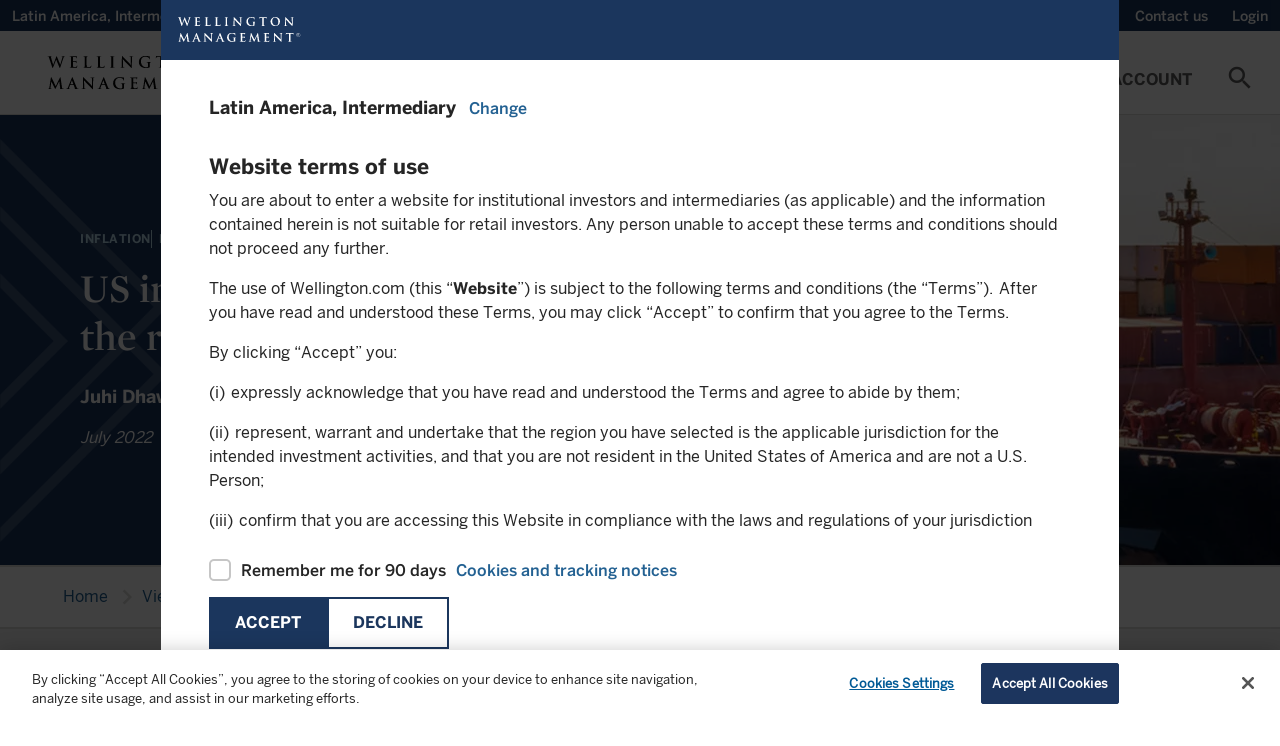

--- FILE ---
content_type: text/html;charset=utf-8
request_url: https://www.wellington.com/en-latam/intermediary/insights/supply-chain-normalization-inflation
body_size: 33659
content:

<!DOCTYPE HTML>
<html lang="en">
    <head>
  
    <!-- GTM Head Script-->
    <script defer="defer" type="text/javascript" src="/.rum/@adobe/helix-rum-js@%5E2/dist/rum-standalone.js"></script>
<script>
        // Define dataLayer and the gtag function. 
  window.dataLayer = window.dataLayer || []; 
  function gtag(){dataLayer.push(arguments);} 
  
  gtag('set' , 'developer_id.dYWJhMj', true);

  // Default ad_storage to 'denied'. 
  gtag('consent', 'default', { 
        ad_storage: "denied", 
        analytics_storage: "denied", 
         
        ad_user_data: "denied",
        ad_personalization: "denied", 
'wait_for_update': 500 

  }); 
</script>
<script> 
(function(w,d,s,l,i){w[l]=w[l]||[];w[l].push({'gtm.start':
		new Date().getTime(),event:'gtm.js'});var f=d.getElementsByTagName(s)[0],
		j=d.createElement(s),dl=l!='dataLayer'?'&l='+l:'';j.async=true;j.src=
		'https://www.googletagmanager.com/gtm.js?id='+i+dl;f.parentNode.insertBefore(j,f);
		})(window,document,'script','dataLayer','GTM-W549QNX');
    </script>
  
  
    <!-- AA pre-hiding snippet -->
    <script>
      !(function (e, a, n, t) {
        var i = e.head;
        if (i) {
          if (a) return;
          var o = e.createElement("style");
          (o.id = "alloy-prehiding"),
            (o.innerText = n),
            i.appendChild(o),
            setTimeout(function () {
              o.parentNode && o.parentNode.removeChild(o);
            }, t);
        }
      })(
        document,
        document.location.href.indexOf("adobe_authoring_enabled") !== -1,
        ".personalization-container { opacity: 0 !important }",
        3000
      );
    </script>
    <!-- AA Head Script- -->
    <script async src="https://assets.adobedtm.com/1c46eac57478/8e07ed933f39/launch-f151cf872489.min.js"></script>
  

  <meta charset="UTF-8"/>
  
  <title>
    Supply-chain normalization &amp; inflation | Wellington Latam Intermediary
  </title>
  <meta name="keywords" content="USA,Monetary policy,Article,Inflation,Interest rates"/>
  <meta name="description" content="Macro Strategist Juhi Dhawan shares her inflation outlook, including the prospects for supply-chain normalization, and her views on the market implications. "/>
  <meta name="template" content="insights-page"/>
  <meta name="viewport" content="width=device-width, initial-scale=1, minimum-scale=1"/>
  
  
  
  
  <meta property="idio:title" content="US inflation: Supply chains to the rescue?"/>
  
    <meta property="idio:authors" content="Juhi Dhawan, PhD"/>
  
  <meta property="idio:description" content="Macro Strategist Juhi Dhawan shares her inflation outlook, including the prospects for supply-chain normalization, and her views on the market implications."/>
  <meta property="article:published_time" content="2022-07-18"/>
  <meta property="idio:image" content="https://www.wellington.com/content/dam/wellington/global/hero/us-inflation-supply-chains-to-the-rescue-1500x410.jpg"/>
  
    <meta property="idio:expired_time" content="2023-07-31"/>
  
  
    <meta property="idio:macro-and-market" content="Inflation"/>
  
    <meta property="idio:macro-and-market" content="Monetary policy"/>
  
    <meta property="idio:macro-and-market" content="Interest rates"/>
  
    <meta property="idio:americas-usa" content="USA"/>
  
    <meta property="idio:web" content="Article"/>
  

  <link rel="preconnect" href="https://www.googletagmanager.com"/>
  <link rel="preconnect" href="https://cdn.cookielaw.org"/>
  <link rel="preconnect" href="https://www.google-analytics.com"/>
  <link rel="dns-prefetch" href="tag.demandbase.com"/>
  <link rel="dns-prefetch" href="http://s.idio.co/"/>

  <meta property="og:title" content="Supply-chain normalization & inflation"/>
<meta property="og:url" content="https://www.wellington.com/en-latam/intermediary/insights/supply-chain-normalization-inflation"/>
<meta property="og:type" content="website"/>
<meta property="og:site_name" content="Wellington"/>
<meta property="og:image" content="https://www.wellington.com/content/dam/wellington/global/hero/us-inflation-supply-chains-to-the-rescue-1500x410.jpg.thumb.800.480.png?ck=1659361084"/>
<meta property="og:description" content="Macro Strategist Juhi Dhawan shares her inflation outlook, including the prospects for supply-chain normalization, and her views on the market implications."/>


  

  <link rel="dns-prefetch" href="//fonts.googleapis.com"/>
  <link rel="icon" type="image/png" href="/etc.clientlibs/onewellington/clientlibs/clientlib-site/resources/images/favicon.png" sizes="32x32"/>
  

<link rel="canonical" href="https://www.wellington.com/en-latam/intermediary/insights/supply-chain-normalization-inflation"/>
  

  


	<link rel="alternate" hreflang="en-co" href="https://www.wellington.com/en-latam/intermediary/insights/supply-chain-normalization-inflation"/>

	<link rel="alternate" hreflang="en-ar" href="https://www.wellington.com/en-latam/intermediary/insights/supply-chain-normalization-inflation"/>

	<link rel="alternate" hreflang="en-br" href="https://www.wellington.com/en-latam/intermediary/insights/supply-chain-normalization-inflation"/>

	<link rel="alternate" hreflang="en-pe" href="https://www.wellington.com/en-latam/intermediary/insights/supply-chain-normalization-inflation"/>

	<link rel="alternate" hreflang="en-cl" href="https://www.wellington.com/en-latam/intermediary/insights/supply-chain-normalization-inflation"/>

	<link rel="alternate" hreflang="en-dk" href="https://www.wellington.com/en-dk/intermediary/insights/supply-chain-normalization-inflation"/>

	<link rel="alternate" hreflang="en-fi" href="https://www.wellington.com/en-fi/intermediary/insights/supply-chain-normalization-inflation"/>

	<link rel="alternate" hreflang="en-fr" href="https://www.wellington.com/en-fr/intermediary/insights/supply-chain-normalization-inflation"/>

	<link rel="alternate" hreflang="en-gb" href="https://www.wellington.com/en-gb/intermediary/insights/supply-chain-normalization-inflation"/>

	<link rel="alternate" hreflang="en-ie" href="https://www.wellington.com/en-ie/intermediary/insights/supply-chain-normalization-inflation"/>

	<link rel="alternate" hreflang="en-is" href="https://www.wellington.com/en-is/intermediary/insights/supply-chain-normalization-inflation"/>

	<link rel="alternate" hreflang="en-lu" href="https://www.wellington.com/en-lu/intermediary/insights/supply-chain-normalization-inflation"/>

	<link rel="alternate" hreflang="en-nl" href="https://www.wellington.com/en-nl/intermediary/insights/supply-chain-normalization-inflation"/>

	<link rel="alternate" hreflang="en-no" href="https://www.wellington.com/en-no/intermediary/insights/supply-chain-normalization-inflation"/>

	<link rel="alternate" hreflang="en-pt" href="https://www.wellington.com/en-pt/intermediary/insights/supply-chain-normalization-inflation"/>

	<link rel="alternate" hreflang="en-se" href="https://www.wellington.com/en-se/intermediary/insights/supply-chain-normalization-inflation"/>

	<link rel="alternate" hreflang="en-sg" href="https://www.wellington.com/en-sg/intermediary/insights/supply-chain-normalization-inflation"/>

	<link rel="alternate" hreflang="en-us" href="https://www.wellington.com/en-us/intermediary/insights/supply-chain-normalization-inflation"/>


  <!--Locale based css-->
  
    <link rel="preload" href="/etc.clientlibs/onewellington/clientlibs/clientlib-font-en/resources/fonts/type_fonts/en/MercuryDisplay-Bold_Web.woff2" as="font" type="font/woff2" crossorigin/>
  

  

  

  
    
<link rel="stylesheet" href="/etc.clientlibs/onewellington/clientlibs/clientlib-font-en.lc-427923a75194a0e510631eb809b09aae-lc.min.css" type="text/css">




  

  

  
    
    
<link rel="stylesheet" href="/etc.clientlibs/onewellington/clientlibs/clientlib-cp-apitesting.lc-d41d8cd98f00b204e9800998ecf8427e-lc.min.css" type="text/css">
<link rel="stylesheet" href="/etc.clientlibs/onewellington/clientlibs/clientlib-dependencies.lc-d41d8cd98f00b204e9800998ecf8427e-lc.min.css" type="text/css">
<link rel="stylesheet" href="/etc.clientlibs/onewellington/clientlibs/clientlib-print.lc-52e66442aa7b3a8980c7609901b57fe2-lc.min.css" type="text/css">
<link rel="stylesheet" href="/etc.clientlibs/onewellington/clientlibs/clientlib-site.lc-926eb3a7ccd7170dca4725253a332351-lc.min.css" type="text/css">
<link rel="stylesheet" href="/etc.clientlibs/onewellington/clientlibs/clientlib-base.lc-d97a442112a1029a1c12c7cd6e36ec3d-lc.min.css" type="text/css">






  
  
    
    
		
        
        
        
        
        
			
		
        
	
		
        
        
			
		
        
        
        
        
	
		
        
        
        
        
        
        
			
		
	
		
			
		
        
        
        
        
        
        
	
		
        
			
		
        
        
        
        
        
	
		
        
        
        
        
        
        
	
		
        
        
        
			
		
        
        
        
	
		
        
        
        
        
        
        
	
		
        
        
        
        
			
		
        
        
	
    
 <script type="application/ld+json">
	{
		"@context": "http://schema.org",
		"@graph":
		[
			{
				"@type": "WebPage",
				"url": "https://www.wellington.com/en-latam/intermediary/insights/supply-chain-normalization-inflation",
				"image": "https://www.wellstatic.com/is/image/wellington/us-inflation-supply-chains-to-the-rescue-1500x410",
				"keywords": "Inflation, Monetary policy, Interest rates, USA, Article",
				"publisher":
				{
					"@type": "Organization",
					"name": "Wellington"
				},
				"description": "Macro Strategist Juhi Dhawan shares her inflation outlook, including the prospects for supply-chain normalization, and her views on the market implications."
			},
			{
				"@type": "Article",
				"headline": "Supply-chain normalization & inflation",
				"articleBody": "Macro Strategist Juhi Dhawan shares her inflation outlook, including the prospects for supply-chain normalization, and her views on the market implications.",
				"datePublished": "2022-07-18",
				"image": "https://www.wellstatic.com/is/image/wellington/us-inflation-supply-chains-to-the-rescue-1500x410",
				"author": [{"type":"Person","name":"Juhi Dhawan"}],
				"keywords": "Inflation, Monetary policy, Interest rates, USA, Article",
				"audience":
				{
					"audienceType": "intermediary"
				},
				"url": "https://www.wellington.com/en-latam/intermediary/insights/supply-chain-normalization-inflation"
			}
		]
	}
</script>
  
  

  <!-- Data Layer -->

  
    

    
        
            
        
        
        
    
        
        
            
        
        
    
        
        
        
            
        
    

    <script>
        function getCookie(name) {
          const namePattern = name + "=";
          const decodedCookie = decodeURIComponent(document.cookie);
          const cookiesArray = decodedCookie.split("; ");

          for (let cookie of cookiesArray) {
            if (cookie.indexOf(namePattern) === 0) {
              const cookieVal = cookie.substring(namePattern.length, cookie.length);
              if (name === "ow_user-profile") {
                // make value case insensitive

                if (cookieVal.toLowerCase() === "single-client") {
                  return "client";
                } else if (cookieVal.toLowerCase() === "multi-client") {
                  return "consultant";
                } else {
                  return cookieVal;
                }
              } else if (name === "ow_access-token") {
                return "logged in";
              } else {
                return cookieVal;
              }
            }
          }
          if (name === "ow_access-token") {
            return "guest";
          } else {
            return "";
          }
        }

        async function getIdTokenEmail() {
          const idToken = localStorage.getItem("id_token");
          if (idToken) {
            const tokenParts = idToken.split(".");
            if (tokenParts.length === 3) {
              // Decode the payload (second part of the token) from Base64
              const payload = JSON.parse(atob(tokenParts[1]));
              const email = payload.preferred_username || "";
              return email ? await hashEmail(email) : "";
            }
          }
          return "";
        }

        async function hashEmail(email) {
          const normalizedEmail = email.toLowerCase().trim();
          const encoder = new TextEncoder();
          const data = encoder.encode(normalizedEmail);
          const hashBuffer = await crypto.subtle.digest("SHA-256", data);
          const hashArray = Array.from(new Uint8Array(hashBuffer));
          const hashHex = hashArray.map((b) => b.toString(16).padStart(2, "0")).join("");
          return hashHex;
        }

        async function initializeDataLayer() {
          const metaTags = "/display/topic/macro-and-market/inflation,/display/topic/macro-and-market/monetary-policy,/display/topic/macro-and-market/interest-rates,/display/region-of-focus/americas-usa/usa,/display/media-type/web/article";
          const hashedEmail = await getIdTokenEmail();

          window.adobeDataLayer = window.adobeDataLayer || [];
          window.aa_pageViewData = {
            event: "pageView",
            web: {
              webPageDetails: {
                name: document.title,
              },
            },
            wellington: {
              pagelnfo: {
                channel1: "insights",
                metaTags: metaTags.split(",").filter((e) => e),
                category: "",
                pageName: document.title,
                pageURL: document.location.href,
                pageID: "insightspage-33b1f376bc",
              },
              environment: {
                language: "en",
                country: "Argentina,Brazil,Chile,Colombia,Peru",
                platform: "website",
                server: "AEM",
                siteRegion: "latam",
              },
              user: {
                loginStatus: getCookie("ow_access-token"),
                role: "intermediary",
                view: getCookie("ow_user-profile"),
                contactId: getCookie("ow_contact-id"),
                contactOwnerId: getCookie("ow_contact-owner-id"),
                impersonatedUser: getCookie("ow_imperonating-user"),
                loginId: hashedEmail,
              },
            },
          };
        }

        // Initialize the data layer when the page loads
        initializeDataLayer();
    </script>


  
    <script>
        function generateTimeStamp() {
            var date = new Date(),
                offset = date.getTimezoneOffset(),
                o = Math.abs(offset);

            return (
                date.toISOString().slice(0, 19) +
                (offset <= 0 ? "+" : "-") +
                ("00" + Math.floor(o / 60)).slice(-2) +
                ":" +
                ("00" + (o % 60)).slice(-2)
            );
        }

        function getPageInfo(param) {
            var url = location.href;
            var urlArray = url.split("/");
            if (param == "siteId") return urlArray[2];
        }

        var dataLayer = (window.dataLayer = window.dataLayer || []);
        var pageURL = document.location.href;
		var domainURL = pageURL.substring(0, pageURL.indexOf(".com/")+5);
        var removedNewLine = `Macro Strategist Juhi Dhawan shares her inflation outlook, including the prospects for supply-chain normalization, and her views on the market implications.`.replace(/\n+/g, '');
        var removedNewLineTitle = `US inflation: Supply chains to the rescue?`.replace(/\n+/g, '');

        var gtmObj = {
            event: 'pageLoad',
            environment: {
                appType: 'web',
                countryCode: 'latam',
                languageCode: 'en',
                setting: 'production',
                siteID:  getPageInfo('siteId'),
                timestamp: generateTimeStamp()
            },
            page: {
                pageTitle: document.title,
                pagePath:  window.location.pathname,
                pageType: 'insights',
                pageURL: document.location.href
            },
            context: {
                is_404: 'false'
            },
            post: {
            	authorName: '',
				description: removedNewLine,
				published: '2022-07-18 00:00:00',
				modified : '2022-08-01 13:38:04',
				slug : 'supply-chain-normalization-inflation',
				template : '',
				thumbnail: domainURL + '/content/dam/wellington/global/hero/us-inflation-supply-chains-to-the-rescue-1500x410.jpg',
				'content-type' : ['insight'],
				'insights-asset-class' :  [],
				'insights-key-topics' :  ['inflation','monetary-policy','interest-rates'],
				'insights-media-type' :  [],
				'insights-capabilities' : [],
				'insights-region' : [],
				'insights-themes' : [],
				'insights-tags' : [],
				'insights-channels' : [],
				'insights-categories' : [],
				'title': removedNewLineTitle
            },
            type : "post",
			subtype : 'insights'
        };

        dataLayer.push(gtmObj);

    </script>

  
  

  
    
    

    

    



    
    
    
<link rel="stylesheet" href="/etc.clientlibs/onewellington/clientlibs/clientlib-react.lc-325d4ef7e311356278277598e028214d-lc.min.css" type="text/css">



    

  
  
    
  <script>
    var configs = {
    'fundPageType' : 'UCITS',
    'fundListingServletPath' : 'content/dam/wellington/content-fragments/en/funds/fundlisting-asset.fundListing.LATAM.intermediary.UCITS.en.json',
    'countryCode' : 'latam',
    'languageCode' : 'en',
    'investor' : 'intermediary',
    'locale' : 'en_latam',
    'decimalFormat' : 'en-us',
    'fundDetailServletPath' : '',
    'fundLanguage': 'EN',
    'queryFundDocument': true,
    'isMasterPage': false,
    'isCorporateSite': false,
    'hideGeoLocationBanner': false,
    'loginURL': '/bin/servlet/opencontent',
    'noDocumentFoundMsg': 'This document is currently being updated and will be available shortly.',
    'dataProtectionLink': '',
    'currencyValues': '{"billion":"B","million":"M","thousand":"K","trillion":"T"}',
    'idtokenrefreshapi': 'https://client.wellington.com/services/oauth2/authorize?response_type=id_token token&state=https://www.wellington.com/en-latam/intermediary/insights/supply-chain-normalization-inflation&scope=openid%20api&client_id=3MVG9A2kN3Bn17hs16tWon7JRKLXgUxIBBtn4rUdJdASAEOAO.Jhvxa9jQs5zrTZnA.0_uVidcvZ0fsqOkWRr&redirect_uri=https://www.wellington.com/en/setidtoken&nonce=2026-01-16-17-55-38',
    'showInsightsBanner': true,
    'ignoreloginbehavior': false,
    'hiddenMenuItems': '',
    'showUserCountrySpecificTNC': false
    }
  </script>

  <script>
    var loginConfigs = {
      'sfUpdateAPI': "/bin/servlet/updatesalesforcedata",
      'pageType': '',
      'isOktaLogin': false,
      'k1consentDisclosureUrl':'/content/dam/wellington/content-fragments/attestation.userflow.cpmandate.en.json',
      'oktaEndPoint' : 'https://login.wellington.com/oauth2/default',
      'oktaClientId' : '0oar4cmkgwuULaUHu697',
      'setImpersonationToken' : false,
      'isOktaLogoutPage' : false
    };
  </script>

  
  
</head>
    <body class="insightspage page basicpage" id="insightspage-33b1f376bc" data-cmp-data-layer-enabled>
          
              <noscript>
                <iframe src=""https://www.googletagmanager.com/ns.html?id=GTM-W549QNX""
height=""0"" width=""0"" style=""display:none;visibility:hidden""></iframe>
              </noscript>
          
        
        
            




            



            

<div class="root container responsivegrid">
  
  
  
    
    <div id="container-91650104d3" class="cmp-container">
        


<div class="aem-Grid aem-Grid--12 aem-Grid--default--12 ">
    
    <header class="experiencefragment cmp-experiencefragment--header aem-GridColumn aem-GridColumn--default--12">
<div id="experiencefragment-f27951aae5" class="cmp-experiencefragment cmp-experiencefragment--header">

  
  
  
    
    <div id="container-e3a02a49cd" class="cmp-container">
        


<div class="aem-Grid aem-Grid--12 aem-Grid--default--12 ">
    
    <div class="container responsivegrid container_utilitymenu aem-GridColumn aem-GridColumn--default--12">
  
  
  
    
    
    
    <div id="container-291f9a5c9f" class="cmp-container">
        
        <main class="container responsivegrid">
  
  
  
    
    
    
    <div id="container-abea301cd2" class="cmp-container">
        
        <div class="attestation">
  <div class="utility-nav-country" data-hide-attestation="false" data-logoff-prompt-url="/content/dam/wellington/content-fragments/attestation.userflow.logoffpromt.en.json" data-location-selector-url="/content/dam/wellington/content-fragments/attestation.userflow.location.en.json" data-terms-and-conditions-url="/content/dam/wellington/content-fragments/attestation.userflow.tc.en-latam.intermediary.json" data-terms-and-conditions-fundtype-url="/content/dam/wellington/content-fragments/attestation.userflow.tc.en-latam.intermediary.{fundtype}.json" data-funds-authorization-url="/content/dam/wellington/content-fragments/attestation.userflow.fundsauth.en.json" data-cp-K1consent-disclosure-url="/graphql/execute.json/onewellington/clientportal-consentdisclosure-query;language=en" data-revoke-token-url="https://client.wellington.com/s/cp-logout" data-okta-logout-page-url="https://www.wellington.com{ow_user-home-page}/client-portal/logout" data-domains=".wellington.com" data-i18n='{
     "emailLabel" : "Email",
     "phoneNumberLabel" : "Phone Number"}'>
    <!-- <span class=" lazy-bg"></span> -->
    <p>
      Latin America, 
      Intermediary
    </p>
    <a role="button" tabindex="0" class="open-locations-screen"><span>Change</span><span class="material-icons">chevron_right</span></a>
  </div>

</div>

        
    </div>

  
  

</main>
<main class="container responsivegrid">
  
  
  
    
    
    
    <div id="container-6f2a3c73ad" class="cmp-container">
        
        <div class="experiencefragment">

    
    

  
  
  
    
    <div id="container-1076b18ede" class="cmp-container">
        


<div class="aem-Grid aem-Grid--12 aem-Grid--default--12 ">
    
    <main class="container responsivegrid aem-GridColumn aem-GridColumn--default--12">
  
  
  
    
    
    
    <div id="container-f7fa802346" class="cmp-container">
        
        <div class="embedhtmlunsafe"><div>
<script defer src="https://engage.wellington.com/rs/481-XEM-847/images/business-email-validator-en.js"></script>
<style>
.container_utilitymenu .subscription .insight-subscription--button-only .insight-subscription__container .cmp-button__text a {
    text-transform: capitalize;
    font-size: 14px;
    font-family: BentonSans-Medium,arial,verdana,helvetica,sans-serif;
    font-weight: 400;
}

.container_utilitymenu .subscription .insight-subscription--button-only .insight-subscription__container .cmp-button__text a:hover {
    text-decoration: underline;
}

.container_utilitymenu .subscription .insight-subscription--button-only .insight-subscription__container .cmp-button:hover {
    background-color: #1b365d;
}

.container_utilitymenu button#subscription-btn {
    padding: 0 12px;
    outline: 0px;
}

@media only screen and (max-width: 767px){
.container_utilitymenu .subscription .insight-subscription--button-only .insight-subscription__container .cmp-button__text a {
display:none;
}
}
</style>
</div>



    
</div>
<div class="subscription button-without-icon">
<div>
  <div class="insight-subscription subscription-cmp insight-subscription--button-only" data-skip-validation="true">
    <!-- INLINE FORM VARIATION -->
    

    <!-- MODAL VARIATION -->
    
      <div class="insight-subscription__container">
        

        <div class="button">
          <button type="button" id="subscription-btn" class="cmp-button">
            <span class="cmp-button__text">
              <a target="_self">Subscribe</a>
            </span>
            <span class="cmp-button__icon-container">
              <i class="cmp-button__icon cmp-button__icon--mail_outline material-icons">mail_outline</i>
            </span>
          </button>
        </div>
      </div>
      
        <div id="subscription-modal" class="modal modal__shadow">
          <div class="modal__container">
            <div class="modal__header">
              <span class="modal__header--logo"></span>
              <span class="material-icons close-subscription">highlight_off</span>
            </div>
            <div class="modal__body">
              <div class="modal__body--content">
                <script src="//engage.wellington.com/js/forms2/js/forms2.min.js"></script>
                <div class="spinner"></div>
                <div class="subscription-form subscription-form--email-validation-form"></div>
                <div class="subscription-form subscription-form--sign-up-form" data-form-id="2131"></div>
                <div class="subscription-form subscription-form--success-message">
                  <div>
                    <p class="success-message__title">Thank you for your registration</p>
                    <p>You will shortly receive an email with your unique link to our preference center.</p>

                    <div class="success-message__button-container button btn-solid btn-md">
                      <button type="button" id="subscription-close-btn" class="cmp-button form-btn">
                        <span class="cmp-button__text">Close</span>
                      </button>
                    </div>
                  </div>
                </div>
              </div>
            </div>
          </div>
        </div>
      
    
  </div>
</div>

    

</div>

        
    </div>

  
  

</main>

    
</div>

    </div>

    
  
  


</div>
<div class="title"><div data-cmp-data-layer="{&#34;title-648451cccf&#34;:{&#34;@type&#34;:&#34;core/wcm/components/title/v3/title&#34;,&#34;repo:modifyDate&#34;:&#34;2022-03-11T10:40:04Z&#34;,&#34;dc:title&#34;:&#34;Wellington Alternative Investments&#34;,&#34;xdm:linkURL&#34;:&#34;https://hedgefunds.wellington.com/whfstatic/login.html&#34;}}" id="title-648451cccf" class="cmp-title ">


    
    <h1 class="cmp-title__text">
        <a class="cmp-title__link" data-cmp-clickable href="https://hedgefunds.wellington.com/whfstatic/login.html">
            Wellington Alternative Investments
            
        </a>
    </h1>



</div>

    


</div>
<div class="utilityaction"><div class="cmp-utility-action">
  

  
    <a class="cmp-utility-action__text cmp-utility-action__text--notifications cmp-utility-action__text--hidden">
      ...
    </a>
  
</div>
</div>
<div class="title cmp-title__noTextTransform"><div data-cmp-data-layer="{&#34;contact-link&#34;:{&#34;@type&#34;:&#34;core/wcm/components/title/v3/title&#34;,&#34;repo:modifyDate&#34;:&#34;2023-11-23T06:12:43Z&#34;,&#34;dc:title&#34;:&#34;Contact us&#34;,&#34;xdm:linkURL&#34;:&#34;/en-latam/intermediary/contact-us.html&#34;}}" id="contact-link" class="cmp-title ">


    
    <h3 class="cmp-title__text">
        <a class="cmp-title__link" data-cmp-clickable href="/en-latam/intermediary/contact-us">
            Contact us
            
        </a>
    </h3>



</div>

    


</div>
<div class="utilityaction"><div class="cmp-utility-action">
  
    <button class="cmp-utility-action__text cmp-utility-action__text--login-logout" data-login-text="Login" data-logout-text="Logout">
      ...
    </button>
  

  
</div>
</div>
<div class="languageswitch"><div>



     
               
     
               
     
               
     
               
     
               
     
               
     
               
     
               
     
               
     
               
     
               
     
               
     
               
     
               
     
               
     
               
     
               
     
               
     

</div>

    

</div>

        
    </div>

  
  

</main>

        
    </div>

  
  

</div>
<div class="container responsivegrid container_header aem-GridColumn aem-GridColumn--default--12">
  
  
  
    
    
    
    <div id="container-f9f0a2ff04" class="cmp-container">
        
        <div class="button"><div>
    <div tabindex="0" type="button" id="mobile-toggle" class="cmp-button " data-cmp-clickable data-cmp-data-layer="{&#34;mobile-toggle&#34;:{&#34;@type&#34;:&#34;core/wcm/components/button/v2/button&#34;,&#34;repo:modifyDate&#34;:&#34;2021-08-19T11:35:08Z&#34;}}">
        

        
    <i class="cmp-button__icon cmp-button__icon--menu  material-icons">menu</i>


        

        
    </div>
</div>


    
</div>
<div class="image"><div data-asset-id="9a96e2bc-2e43-4f30-853f-9c2bce132af3" id="image-979ed7cfff" data-cmp-data-layer="{&#34;image-979ed7cfff&#34;:{&#34;@type&#34;:&#34;onewellington/components/image&#34;,&#34;repo:modifyDate&#34;:&#34;2022-05-04T19:17:50Z&#34;,&#34;xdm:linkURL&#34;:&#34;/en-latam/intermediary.html&#34;,&#34;image&#34;:{&#34;repo:id&#34;:&#34;9a96e2bc-2e43-4f30-853f-9c2bce132af3&#34;,&#34;repo:modifyDate&#34;:&#34;2022-03-04T14:24:58Z&#34;,&#34;@type&#34;:&#34;image/svg+xml&#34;,&#34;repo:path&#34;:&#34;/content/dam/wellington/global/icons/logo.svg&#34;}}}" class="cmp-image" itemscope itemtype="http://schema.org/ImageObject">
    <a class="cmp-image__link" data-cmp-clickable href="/en-latam/intermediary">
        
        
        
        
        
        
        <img data-src="/content/experience-fragments/wellington/en-latam/intermediary/header/master/_jcr_content/root/container_489355905_/image.coreimg.svg/1651691870563/logo.svg" src="[data-uri]" class="cmp-image__image lazyload " itemprop="contentUrl" alt="Alt text"/>
    </a>
    
    
    
</div>

    

</div>
<div class="button"><div>
    <div tabindex="0" type="button" id="search-cta-mobile" class="cmp-button " data-cmp-clickable data-cmp-data-layer="{&#34;search-cta-mobile&#34;:{&#34;@type&#34;:&#34;core/wcm/components/button/v2/button&#34;,&#34;repo:modifyDate&#34;:&#34;2021-08-19T11:37:34Z&#34;}}">
        

        
    <i class="cmp-button__icon cmp-button__icon--search  material-icons">search</i>


        

        
    </div>
</div>


    
</div>
<div class="primarynavigation tabs panelcontainer">
<div id="primarynavigation-35ed402f58" class="cmp-tabs cmp-tabs--primary-navigation" data-cmp-is="tabs" data-cmp-data-layer="{&#34;primarynavigation-35ed402f58&#34;:{&#34;shownItems&#34;:[&#34;primarynavigation-35ed402f58-item-39b13455e1&#34;],&#34;@type&#34;:&#34;onewellington/components/primarynavigation&#34;,&#34;repo:modifyDate&#34;:&#34;2022-05-04T13:19:28Z&#34;}}" data-placeholder-text="false">

    <div class="header-wrapper" data-i18n="{'mainmenu' : 'Main Menu'}">

    <a href="#skip-to-content" class="skip-nav-link">Skip to main content</a>

    <ol role="navigation" class="cmp-tabs__tablist" aria-multiselectable="false">
        
        <li id="primarynavigation-35ed402f58-item-39b13455e1-tab" class="cmp-tabs__tab" aria-controls="primarynavigation-35ed402f58-item-39b13455e1-tabpanel" tabindex="0" data-cmp-hook-tabs="tab">
            
            Funds
        </li>
    
        
        <li id="primarynavigation-35ed402f58-item-3af9d9d9f2-tab" class="cmp-tabs__tab" aria-controls="primarynavigation-35ed402f58-item-3af9d9d9f2-tabpanel" tabindex="0" data-cmp-hook-tabs="tab">
            
            Capabilities
        </li>
    
        
        <li id="primarynavigation-35ed402f58-item-bec5b11d4c-tab" class="cmp-tabs__tab" aria-controls="primarynavigation-35ed402f58-item-bec5b11d4c-tabpanel" tabindex="0" data-cmp-hook-tabs="tab">
            
            Insights
        </li>
    
        
        <li id="primarynavigation-35ed402f58-item-46de52d793-tab" class="cmp-tabs__tab" aria-controls="primarynavigation-35ed402f58-item-46de52d793-tabpanel" tabindex="0" data-cmp-hook-tabs="tab">
            
            Sustainability
        </li>
    
        
        <li id="primarynavigation-35ed402f58-item-02312886d3-tab" class="cmp-tabs__tab" aria-controls="primarynavigation-35ed402f58-item-02312886d3-tabpanel" tabindex="0" data-cmp-hook-tabs="tab">
            
            About Us
        </li>
    
        
        <li id="primarynavigation-35ed402f58-item-d2e80f21ef-tab" class="cmp-tabs__tab" aria-controls="primarynavigation-35ed402f58-item-d2e80f21ef-tabpanel" tabindex="0" data-cmp-hook-tabs="tab">
            
            My Account
        </li>
    </ol>
	</div>

    <div id="primarynavigation-35ed402f58-item-39b13455e1" role="tabpanel" aria-labelledby="primarynavigation-35ed402f58-item-39b13455e1" tabindex="0" class="cmp-tabs__tabpanel" data-cmp-hook-tabs="tabpanel" data-cmp-data-layer="{&#34;primarynavigation-35ed402f58-item-39b13455e1&#34;:{&#34;@type&#34;:&#34;onewellington/components/primarynavigation/item&#34;,&#34;repo:modifyDate&#34;:&#34;2021-08-19T11:38:07Z&#34;,&#34;dc:title&#34;:&#34;Funds&#34;}}"><div class="container responsivegrid">
  
  
  
    
    
    
    <div id="container-f3598318e2" class="cmp-container">
        
        <main class="container responsivegrid">
  
  
  
    
    <div id="container-5a07e6f5b0" class="cmp-container">
        


<div class="aem-Grid aem-Grid--12 aem-Grid--default--12 ">
    
    <main class="container responsivegrid aem-GridColumn--default--none aem-GridColumn aem-GridColumn--offset--default--3 aem-GridColumn--default--3">
  
  
  
    
    
    
    <div id="container-9cc61151fd" class="cmp-container">
        
        <div class="title"><div data-cmp-data-layer="{&#34;title-eb3278bcab&#34;:{&#34;@type&#34;:&#34;core/wcm/components/title/v3/title&#34;,&#34;repo:modifyDate&#34;:&#34;2021-11-09T10:34:22Z&#34;,&#34;dc:title&#34;:&#34;Our Funds&#34;}}" id="title-eb3278bcab" class="cmp-title ">


    
    <h2 class="cmp-title__text">
        
            Our Funds
            
        
    </h2>



</div>

    


</div>
<div class="multisecondarynav">

<ol class="list_pl-0">
  
    <li>
      <a href="/en-latam/intermediary/funds" target="_self">
        <span class="link-title">All UCITS funds</span>
        
      </a>
    </li>
  
</ol>
</div>

        
    </div>

  
  

</main>
<main class="container responsivegrid aem-GridColumn--default--none aem-GridColumn aem-GridColumn--default--5 aem-GridColumn--offset--default--0">
  
  
  
    
    
    
    <div id="container-10dd21051c" class="cmp-container">
        
        <div class="title"><div data-cmp-data-layer="{&#34;title-dc8d522d33&#34;:{&#34;@type&#34;:&#34;core/wcm/components/title/v3/title&#34;,&#34;repo:modifyDate&#34;:&#34;2022-03-21T20:36:49Z&#34;,&#34;dc:title&#34;:&#34;Fund Documents&#34;}}" id="title-dc8d522d33" class="cmp-title ">


    
    <h2 class="cmp-title__text">
        
            Fund Documents
            
        
    </h2>



</div>

    


</div>
<div class="multisecondarynav">

<ol class="list_pl-0">
  
    <li>
      <a href="/en-latam/intermediary/funds#fundliterature" target="_self">
        <span class="link-title">All fund documents</span>
        
      </a>
    </li>
  
    <li>
      <a href="/en-latam/intermediary/funds#overview" target="_self">
        <span class="link-title">Factsheets</span>
        
      </a>
    </li>
  
    <li>
      <a href="/en-latam/intermediary/funds#fundliterature" target="_self">
        <span class="link-title">Prospectuses </span>
        
      </a>
    </li>
  
</ol>
</div>

        
    </div>

  
  

</main>

    
</div>

    </div>

    
  
  

</main>

        
    </div>

  
  

</div>
</div>
<div id="primarynavigation-35ed402f58-item-3af9d9d9f2" role="tabpanel" aria-labelledby="primarynavigation-35ed402f58-item-3af9d9d9f2" tabindex="0" class="cmp-tabs__tabpanel" data-cmp-hook-tabs="tabpanel" data-cmp-data-layer="{&#34;primarynavigation-35ed402f58-item-3af9d9d9f2&#34;:{&#34;@type&#34;:&#34;onewellington/components/primarynavigation/item&#34;,&#34;dc:title&#34;:&#34;Capabilities&#34;}}"><div class="container responsivegrid">
  
  
  
    
    
    
    <div id="container-2d12f2131f" class="cmp-container">
        
        <main class="container responsivegrid">
  
  
  
    
    <div id="container-a3c3202bda" class="cmp-container">
        


<div class="aem-Grid aem-Grid--8 aem-Grid--default--8 ">
    
    <main class="container responsivegrid aem-GridColumn--default--none aem-GridColumn aem-GridColumn--offset--default--0 aem-GridColumn--default--2">
  
  
  
    
    
    
    <div id="container-d6b4d779fa" class="cmp-container">
        
        <div class="title"><div data-cmp-data-layer="{&#34;title-211640aa71&#34;:{&#34;@type&#34;:&#34;core/wcm/components/title/v3/title&#34;,&#34;repo:modifyDate&#34;:&#34;2022-01-19T10:08:03Z&#34;,&#34;dc:title&#34;:&#34;Asset class&#34;}}" id="title-211640aa71" class="cmp-title ">


    
    <h2 class="cmp-title__text">
        
            Asset class
            
        
    </h2>



</div>

    


</div>
<div class="multisecondarynav">

<ol class="list_pl-0">
  
    <li>
      <a href="/en-latam/intermediary/capabilities/equity" target="_self">
        <span class="link-title">Equity</span>
        
      </a>
    </li>
  
    <li>
      <a href="/en-latam/intermediary/capabilities/fixed-income" target="_self">
        <span class="link-title">Fixed income</span>
        
      </a>
    </li>
  
    <li>
      <a href="/en-latam/intermediary/capabilities/multi-asset" target="_self">
        <span class="link-title">Multi-asset</span>
        
      </a>
    </li>
  
    <li>
      <a href="/en-latam/intermediary/capabilities/alternatives" target="_self">
        <span class="link-title">Alternatives</span>
        
      </a>
    </li>
  
</ol>
</div>
<div class="navigationwithicon"><div>

<nav class="cmp-navigation" itemscope itemtype="http://schema.org/SiteNavigationElement">
  
    <div>
      
      <ul class="cmp-navigation__group">
        

    <li class="has-children cmp-navigation__item cmp-navigation__item--level-0">
        
   
    <a href="/en-latam/intermediary/capabilities/private-investing" title="Private investing" class="cmp-navigation__item-link  ">
       
       <span class="link-title">Private investing</span>
       
      
    </a>

        
  
    <div class="childrens-wrap">
      <div class="children-header">
        <span class="children-title"></span>
        <span class="close-cta"></span>
      </div>
      <ul class="cmp-navigation__group">
        

    <li class=" cmp-navigation__item cmp-navigation__item--level-1">
        
   
    <a href="/en-latam/intermediary/capabilities/private-investing/value-creation" title="Value creation for our portfolio companies" class="cmp-navigation__item-link  ">
       
       <span class="link-title">Value creation for our portfolio companies</span>
       
      
    </a>

        
    </li>

      
        

    <li class=" cmp-navigation__item cmp-navigation__item--level-1">
        
   
    <a href="/en-latam/intermediary/capabilities/private-investing/ceo-corner" title="CEO corner" class="cmp-navigation__item-link  ">
       
       <span class="link-title">CEO corner</span>
       
      
    </a>

        
    </li>

      
        

    <li class=" cmp-navigation__item cmp-navigation__item--level-1">
        
   
    <a href="/en-latam/intermediary/capabilities/private-investing/our-investments" title="Our investments" class="cmp-navigation__item-link  ">
       
       <span class="link-title">Our investments</span>
       
      
    </a>

        
    </li>

      </ul>
    </div>
  

  

    </li>

      </ul>
    </div>
  

  
</nav>
</div>

    

</div>

        
    </div>

  
  

</main>
<main class="container responsivegrid aem-GridColumn--default--none aem-GridColumn aem-GridColumn--offset--default--0 aem-GridColumn--default--2">
  
  
  
    
    
    
    <div id="container-63fd955a28" class="cmp-container">
        
        <div class="title"><div data-cmp-data-layer="{&#34;title-7fd69719a2&#34;:{&#34;@type&#34;:&#34;core/wcm/components/title/v3/title&#34;,&#34;repo:modifyDate&#34;:&#34;2022-01-19T10:20:57Z&#34;,&#34;dc:title&#34;:&#34;Investment Solutions&#34;}}" id="title-7fd69719a2" class="cmp-title ">


    
    <h2 class="cmp-title__text">
        
            Investment Solutions
            
        
    </h2>



</div>

    


</div>
<div class="multisecondarynav">

<ol class="list_pl-0">
  
    <li>
      <a href="/en-latam/intermediary/sustainability/impact-investing" target="_self">
        <span class="link-title">Impact investing</span>
        
      </a>
    </li>
  
    <li>
      <a href="/en-latam/intermediary/sustainability/stewardship-investing" target="_self">
        <span class="link-title">Stewardship investing</span>
        
      </a>
    </li>
  
    <li>
      <a href="/en-latam/intermediary/sustainability/climate-investing" target="_self">
        <span class="link-title">Climate investing</span>
        
      </a>
    </li>
  
    <li>
      <a href="/en-latam/intermediary/sustainability/sustainable-theme-investing" target="_self">
        <span class="link-title">Sustainable themes</span>
        
      </a>
    </li>
  
</ol>
</div>

        
    </div>

  
  

</main>

    
</div>

    </div>

    
  
  

</main>

        
    </div>

  
  

</div>
</div>
<div id="primarynavigation-35ed402f58-item-bec5b11d4c" role="tabpanel" aria-labelledby="primarynavigation-35ed402f58-item-bec5b11d4c" tabindex="0" class="cmp-tabs__tabpanel" data-cmp-hook-tabs="tabpanel" data-cmp-data-layer="{&#34;primarynavigation-35ed402f58-item-bec5b11d4c&#34;:{&#34;@type&#34;:&#34;onewellington/components/primarynavigation/item&#34;,&#34;dc:title&#34;:&#34;Insights&#34;}}"><div class="container responsivegrid">
  
  
  
    
    
    
    <div id="container-792e4d2b81" class="cmp-container">
        
        <main class="container responsivegrid">
  
  
  
    
    <div id="container-b43efcdfed" class="cmp-container">
        


<div class="aem-Grid aem-Grid--12 aem-Grid--default--12 ">
    
    <main class="container responsivegrid aem-GridColumn aem-GridColumn--default--12">
  
  
  
    
    
    
    <div id="container-e116adc875" class="cmp-container">
        
        <div class="title"><div data-cmp-data-layer="{&#34;title-e020dfd4e3&#34;:{&#34;@type&#34;:&#34;core/wcm/components/title/v3/title&#34;,&#34;repo:modifyDate&#34;:&#34;2021-11-09T10:33:37Z&#34;,&#34;dc:title&#34;:&#34;Explore our insights&#34;}}" id="title-e020dfd4e3" class="cmp-title ">


    
    <h2 class="cmp-title__text">
        
            Explore our insights
            
        
    </h2>



</div>

    


</div>
<div class="multisecondarynav">

<ol class="list_pl-0">
  
    <li>
      <a href="/en-latam/intermediary/insights" target="_self">
        <span class="link-title">View our Insights</span>
        
      </a>
    </li>
  
</ol>
</div>
<main class="container responsivegrid">
  
  
  
    
    
    
    <div id="container-188d6a0253" class="cmp-container">
        
        <div class="title"><div data-cmp-data-layer="{&#34;title-e982d28d6a&#34;:{&#34;@type&#34;:&#34;core/wcm/components/title/v3/title&#34;,&#34;repo:modifyDate&#34;:&#34;2022-01-19T11:23:15Z&#34;,&#34;dc:title&#34;:&#34;Asset class&#34;}}" id="title-e982d28d6a" class="cmp-title ">


    
    <h2 class="cmp-title__text">
        
            Asset class
            
        
    </h2>



</div>

    


</div>
<div class="multisecondarynav">

<ol class="list_pl-0">
  
    <li>
      <a href="/en-latam/intermediary/insights/equity" target="_self">
        <span class="link-title">Equity</span>
        
      </a>
    </li>
  
    <li>
      <a href="/en-latam/intermediary/insights/fixed-income" target="_self">
        <span class="link-title">Fixed income</span>
        
      </a>
    </li>
  
    <li>
      <a href="/en-latam/intermediary/insights/multi-asset" target="_self">
        <span class="link-title">Multi-asset</span>
        
      </a>
    </li>
  
    <li>
      <a href="/en-latam/intermediary/insights/alternatives" target="_self">
        <span class="link-title">Alternatives</span>
        
      </a>
    </li>
  
    <li>
      <a href="/en-latam/intermediary/insights/topics.category/display/asset-class/alternatives/private-investing" target="_self">
        <span class="link-title">Private investments</span>
        
      </a>
    </li>
  
</ol>
</div>

        
    </div>

  
  

</main>

        
    </div>

  
  

</main>
<main class="container responsivegrid aem-GridColumn aem-GridColumn--default--12">
  
  
  
    
    
    
    <div id="container-f894dbf634" class="cmp-container">
        
        <main class="container responsivegrid">
  
  
  
    
    
    
    <div id="container-c55ad005b9" class="cmp-container">
        
        <div class="title"><div data-cmp-data-layer="{&#34;title-b2f3393e70&#34;:{&#34;@type&#34;:&#34;core/wcm/components/title/v3/title&#34;,&#34;repo:modifyDate&#34;:&#34;2022-01-19T11:22:48Z&#34;,&#34;dc:title&#34;:&#34;Key Topics&#34;}}" id="title-b2f3393e70" class="cmp-title ">


    
    <h2 class="cmp-title__text">
        
            Key Topics
            
        
    </h2>



</div>

    


</div>
<div class="multisecondarynav">

<ol class="list_pl-0">
  
    <li>
      <a href="/en-latam/intermediary/insights/investment-strategy" target="_self">
        <span class="link-title">Investment strategy</span>
        
      </a>
    </li>
  
    <li>
      <a href="/en-latam/intermediary/insights/macroeconomics-and-geopolitics" target="_self">
        <span class="link-title">Macroeconomics &amp; geopolitics</span>
        
      </a>
    </li>
  
    <li>
      <a href="/en-latam/intermediary/insights/sustainability" target="_self">
        <span class="link-title">Sustainability</span>
        
      </a>
    </li>
  
    <li>
      <a href="/en-latam/intermediary/insights/topics.category/display/topic/portfolio-strategy/thematic-exposure" target="_self">
        <span class="link-title">Thematic exposure</span>
        
      </a>
    </li>
  
    <li>
      <a href="/en-latam/intermediary/insights/markets-and-outlooks" target="_self">
        <span class="link-title">Markets and outlooks</span>
        
      </a>
    </li>
  
    <li>
      <a href="/en-latam/intermediary/insights/global-industry-research" target="_self">
        <span class="link-title">Global Industry Research</span>
        
      </a>
    </li>
  
</ol>
</div>

        
    </div>

  
  

</main>

        
    </div>

  
  

</main>
<main class="container responsivegrid aem-GridColumn aem-GridColumn--default--12">
  
  
  
    
    
    
    <div id="container-6c96a9e831" class="cmp-container">
        
        <main class="container responsivegrid">
  
  
  
    
    
    
    <div id="container-b0e3f8b542" class="cmp-container">
        
        <div class="title"><div data-cmp-data-layer="{&#34;title-d335a40553&#34;:{&#34;@type&#34;:&#34;core/wcm/components/title/v3/title&#34;,&#34;repo:modifyDate&#34;:&#34;2022-01-31T04:53:57Z&#34;,&#34;dc:title&#34;:&#34;Formats&#34;}}" id="title-d335a40553" class="cmp-title ">


    
    <h2 class="cmp-title__text">
        
            Formats
            
        
    </h2>



</div>

    


</div>
<div class="multisecondarynav">

<ol class="list_pl-0">
  
    <li>
      <a href="/en-latam/intermediary/insights/quick-takes" target="_self">
        <span class="link-title">Quick Takes</span>
        
      </a>
    </li>
  
    <li>
      <a href="/en-latam/intermediary/insights/articles" target="_self">
        <span class="link-title">Articles</span>
        
      </a>
    </li>
  
    <li>
      <a href="/en-latam/intermediary/insights/videos" target="_self">
        <span class="link-title">Videos</span>
        
      </a>
    </li>
  
    <li>
      <a href="/en-latam/intermediary/insights/event-replays" target="_self">
        <span class="link-title">Event replays</span>
        
      </a>
    </li>
  
    <li>
      <a href="/en-latam/intermediary/wellsaid-the-wellington-management-podcast" target="_self">
        <span class="link-title">Podcast</span>
        
      </a>
    </li>
  
</ol>
</div>

        
    </div>

  
  

</main>

        
    </div>

  
  

</main>
<main class="container responsivegrid aem-GridColumn--default--none aem-GridColumn aem-GridColumn--offset--default--0 aem-GridColumn--default--4">
  
  
  
    
    
    
    <div id="container-b7011483b8" class="cmp-container">
        
        <main class="container responsivegrid">
  
  
  
    
    
    
    <div id="container-14f36a92a9" class="cmp-container">
        
        <div class="title"><div data-cmp-data-layer="{&#34;title-52de7f4b78&#34;:{&#34;@type&#34;:&#34;core/wcm/components/title/v3/title&#34;,&#34;repo:modifyDate&#34;:&#34;2025-10-29T10:39:26Z&#34;,&#34;dc:title&#34;:&#34;&lt;p>2026 Investment Outlook&lt;/p>\r\n&#34;}}" id="title-52de7f4b78" class="cmp-title ">


    
    <h2 class="cmp-title__text">
        
            <p>2026 Investment Outlook</p>

            
        
    </h2>



</div>

    


</div>
<div class="image"><div data-asset-id="4ee878b8-82af-47f0-b03e-7202922edec0" id="image-a655c1fbf4" data-cmp-data-layer="{&#34;image-a655c1fbf4&#34;:{&#34;@type&#34;:&#34;onewellington/components/image&#34;,&#34;repo:modifyDate&#34;:&#34;2024-12-12T13:10:26Z&#34;,&#34;xdm:linkURL&#34;:&#34;/en-is/intermediary/insights/investment-outlook.html&#34;,&#34;image&#34;:{&#34;repo:id&#34;:&#34;4ee878b8-82af-47f0-b03e-7202922edec0&#34;,&#34;repo:modifyDate&#34;:&#34;2024-12-05T15:26:04Z&#34;,&#34;@type&#34;:&#34;image/jpeg&#34;,&#34;repo:path&#34;:&#34;/content/dam/wellington/global/hero/main-outlook-hero.jpg&#34;,&#34;xdm:tags&#34;:[&#34;properties:orientation/landscape&#34;],&#34;xdm:smartTags&#34;:{&#34;template&#34;:0.822,&#34;clipart&#34;:0.798,&#34;polyhedron&#34;:0.783,&#34;vertex&#34;:0.82,&#34;wallpaper&#34;:0.803,&#34;simulation&#34;:0.794,&#34;graphic design&#34;:0.897,&#34;graphics&#34;:0.844,&#34;summit&#34;:0.812,&#34;geology&#34;:0.777,&#34;mountain&#34;:0.789,&#34;background&#34;:0.773,&#34;geography&#34;:0.772,&#34;design&#34;:0.848,&#34;triangular&#34;:0.841,&#34;abstract photography&#34;:0.878}}}}" class="cmp-image" itemscope itemtype="http://schema.org/ImageObject">
    <a class="cmp-image__link" data-cmp-clickable href="/en-is/intermediary/insights/investment-outlook">
        
        
        
        
        
        
        <img data-src="/content/experience-fragments/wellington/en-latam/intermediary/header/master/_jcr_content/root/container_489355905_/primarynavigation/item_1629373106266/container/container_339441720_/container_1788096403_521643177/image.coreimg.jpeg/1734009026541/main-outlook-hero.jpeg" src="[data-uri]" class="cmp-image__image lazyload " itemprop="contentUrl" style="aspect-ratio: 1920 / 1080;" alt="image"/>
    </a>
    
    
    
</div>

    

</div>
<div class="multisecondarynav">

<ol class="list_pl-0">
  
    <li>
      <a href="/en-latam/intermediary/insights/investment-outlook" target="_self">
        <span class="link-title">Read more</span>
        
      </a>
    </li>
  
</ol>
</div>

        
    </div>

  
  

</main>

        
    </div>

  
  

</main>

    
</div>

    </div>

    
  
  

</main>

        
    </div>

  
  

</div>
</div>
<div id="primarynavigation-35ed402f58-item-46de52d793" role="tabpanel" aria-labelledby="primarynavigation-35ed402f58-item-46de52d793" tabindex="0" class="cmp-tabs__tabpanel" data-cmp-hook-tabs="tabpanel" data-cmp-data-layer="{&#34;primarynavigation-35ed402f58-item-46de52d793&#34;:{&#34;@type&#34;:&#34;onewellington/components/primarynavigation/item&#34;,&#34;dc:title&#34;:&#34;Sustainability&#34;}}"><div class="container responsivegrid">
  
  
  
    
    
    
    <div id="container-633fab4ff6" class="cmp-container">
        
        <main class="container responsivegrid">
  
  
  
    
    <div id="container-c9a26eda6e" class="cmp-container">
        


<div class="aem-Grid aem-Grid--9 aem-Grid--default--9 ">
    
    <main class="container responsivegrid aem-GridColumn--default--none aem-GridColumn aem-GridColumn--default--5 aem-GridColumn--offset--default--0">
  
  
  
    
    
    
    <div id="container-edf54eda8c" class="cmp-container">
        
        <div class="title"><div data-cmp-data-layer="{&#34;title-719a08f9bd&#34;:{&#34;@type&#34;:&#34;core/wcm/components/title/v3/title&#34;,&#34;repo:modifyDate&#34;:&#34;2023-08-16T09:17:39Z&#34;,&#34;dc:title&#34;:&#34;&lt;p>Sustainable Investing&lt;/p>\r\n&#34;}}" id="title-719a08f9bd" class="cmp-title ">


    
    <h2 class="cmp-title__text">
        
            <p>Sustainable Investing</p>

            
        
    </h2>



</div>

    


</div>
<div class="multisecondarynav">

<ol class="list_pl-0">
  
    <li>
      <a href="/en-latam/intermediary/sustainability/sustainable-investing" target="_self">
        <span class="link-title">Overview</span>
        
      </a>
    </li>
  
</ol>
</div>
<div class="title"><div data-cmp-data-layer="{&#34;title-5e6881f42d&#34;:{&#34;@type&#34;:&#34;core/wcm/components/title/v3/title&#34;,&#34;repo:modifyDate&#34;:&#34;2023-08-16T09:20:41Z&#34;,&#34;dc:title&#34;:&#34;&lt;p>Stewardship Principles&lt;/p>\r\n&#34;}}" id="title-5e6881f42d" class="cmp-title ">


    
    <h2 class="cmp-title__text">
        
            <p>Stewardship Principles</p>

            
        
    </h2>



</div>

    


</div>
<div class="multisecondarynav">

<ol class="list_pl-0">
  
    <li>
      <a href="/en-latam/intermediary/sustainability/stewardship-and-esg-integration" target="_self">
        <span class="link-title">Stewardship &amp; ESG integration</span>
        
      </a>
    </li>
  
    <li>
      <a href="/en-latam/intermediary/sustainability/reports-and-policies" target="_self">
        <span class="link-title">Reports and policies</span>
        
      </a>
    </li>
  
</ol>
</div>

        
    </div>

  
  

</main>
<main class="container responsivegrid aem-GridColumn--default--none aem-GridColumn aem-GridColumn--offset--default--0 aem-GridColumn--default--4">
  
  
  
    
    
    
    <div id="container-eda3618b60" class="cmp-container">
        
        <div class="title"><div data-cmp-data-layer="{&#34;title-090268e70e&#34;:{&#34;@type&#34;:&#34;core/wcm/components/title/v3/title&#34;,&#34;repo:modifyDate&#34;:&#34;2022-01-19T10:40:46Z&#34;,&#34;dc:title&#34;:&#34;Sustainable Investing &#34;}}" id="title-090268e70e" class="cmp-title ">


    
    <h2 class="cmp-title__text">
        
            Sustainable Investing 
            
        
    </h2>



</div>

    


</div>
<div class="multisecondarynav">

<ol class="list_pl-0">
  
    <li>
      <a href="/en-latam/intermediary/sustainability/stewardship-investing" target="_self">
        <span class="link-title">Stewardship investing</span>
        
      </a>
    </li>
  
    <li>
      <a href="/en-latam/intermediary/sustainability/sustainable-theme-investing" target="_self">
        <span class="link-title">Sustainable theme investing</span>
        
      </a>
    </li>
  
    <li>
      <a href="/en-latam/intermediary/sustainability/climate-investing" target="_self">
        <span class="link-title">Climate investing</span>
        
      </a>
    </li>
  
    <li>
      <a href="/en-latam/intermediary/sustainability/impact-investing" target="_self">
        <span class="link-title">Impact investing</span>
        
      </a>
    </li>
  
</ol>
</div>

        
    </div>

  
  

</main>
<main class="container responsivegrid aem-GridColumn--default--none aem-GridColumn aem-GridColumn--offset--default--0 aem-GridColumn--default--4">
  
  
  
    
    
    
    <div id="container-75f9798900" class="cmp-container">
        
        <div class="title"><div data-cmp-data-layer="{&#34;title-1578c7b265&#34;:{&#34;@type&#34;:&#34;core/wcm/components/title/v3/title&#34;,&#34;repo:modifyDate&#34;:&#34;2023-08-16T11:22:03Z&#34;,&#34;dc:title&#34;:&#34;&lt;p>Funds&lt;/p>\r\n&#34;}}" id="title-1578c7b265" class="cmp-title ">


    
    <h2 class="cmp-title__text">
        
            <p>Funds</p>

            
        
    </h2>



</div>

    


</div>
<div class="multisecondarynav">

<ol class="list_pl-0">
  
    <li>
      <a href="/en-latam/intermediary/sustainability/funds" target="_self">
        <span class="link-title">Sustainable and ESG funds</span>
        
      </a>
    </li>
  
</ol>
</div>
<div class="title"><div data-cmp-data-layer="{&#34;title-54ba2ed2b8&#34;:{&#34;@type&#34;:&#34;core/wcm/components/title/v3/title&#34;,&#34;repo:modifyDate&#34;:&#34;2022-01-19T10:34:44Z&#34;,&#34;dc:title&#34;:&#34;Corporate Sustainability&#34;}}" id="title-54ba2ed2b8" class="cmp-title ">


    
    <h2 class="cmp-title__text">
        
            Corporate Sustainability
            
        
    </h2>



</div>

    


</div>
<div class="multisecondarynav">

<ol class="list_pl-0">
  
    <li>
      <a href="/en-latam/intermediary/sustainability/corporate-sustainability/environment" target="_self">
        <span class="link-title">Environment</span>
        
      </a>
    </li>
  
    <li>
      <a href="/en-latam/intermediary/sustainability/corporate-sustainability/community" target="_self">
        <span class="link-title">Community</span>
        
      </a>
    </li>
  
    <li>
      <a href="/en-latam/intermediary/sustainability/corporate-sustainability/culture" target="_self">
        <span class="link-title">Culture</span>
        
      </a>
    </li>
  
</ol>
</div>

        
    </div>

  
  

</main>

    
</div>

    </div>

    
  
  

</main>

        
    </div>

  
  

</div>
</div>
<div id="primarynavigation-35ed402f58-item-02312886d3" role="tabpanel" aria-labelledby="primarynavigation-35ed402f58-item-02312886d3" tabindex="0" class="cmp-tabs__tabpanel" data-cmp-hook-tabs="tabpanel" data-cmp-data-layer="{&#34;primarynavigation-35ed402f58-item-02312886d3&#34;:{&#34;@type&#34;:&#34;onewellington/components/primarynavigation/item&#34;,&#34;repo:modifyDate&#34;:&#34;2021-08-19T12:32:05Z&#34;,&#34;dc:title&#34;:&#34;About Us&#34;}}"><div class="container responsivegrid">
  
  
  
    
    
    
    <div id="container-3ebf90df4d" class="cmp-container">
        
        <main class="container responsivegrid">
  
  
  
    
    <div id="container-1af6890651" class="cmp-container">
        


<div class="aem-Grid aem-Grid--12 aem-Grid--default--12 ">
    
    <main class="container responsivegrid aem-GridColumn aem-GridColumn--default--12">
  
  
  
    
    
    
    <div id="container-d569fc46e4" class="cmp-container">
        
        <div class="title"><div data-cmp-data-layer="{&#34;title-05318b1d11&#34;:{&#34;@type&#34;:&#34;core/wcm/components/title/v3/title&#34;,&#34;repo:modifyDate&#34;:&#34;2021-11-09T10:34:56Z&#34;,&#34;dc:title&#34;:&#34;About us&#34;}}" id="title-05318b1d11" class="cmp-title ">


    
    <h2 class="cmp-title__text">
        
            About us
            
        
    </h2>



</div>

    


</div>
<div class="multisecondarynav">

<ol class="list_pl-0">
  
    <li>
      <a href="/en-latam/intermediary/about-wellington" target="_self">
        <span class="link-title">About Wellington</span>
        
      </a>
    </li>
  
    <li>
      <a href="/en-latam/intermediary/about-wellington/our-team" target="_self">
        <span class="link-title">Our team</span>
        
      </a>
    </li>
  
    <li>
      <a href="/en-latam/intermediary/about-wellington/diversity-equity-and-inclusion" target="_self">
        <span class="link-title">Diversity, equity, and inclusion</span>
        
      </a>
    </li>
  
</ol>
</div>

        
    </div>

  
  

</main>
<main class="container responsivegrid aem-GridColumn aem-GridColumn--default--12">
  
  
  
    
    
    
    <div id="container-e2533522fd" class="cmp-container">
        
        <div class="title"><div data-cmp-data-layer="{&#34;title-c03f52272e&#34;:{&#34;@type&#34;:&#34;core/wcm/components/title/v3/title&#34;,&#34;repo:modifyDate&#34;:&#34;2021-11-09T10:35:05Z&#34;,&#34;dc:title&#34;:&#34;contact us&#34;}}" id="title-c03f52272e" class="cmp-title ">


    
    <h2 class="cmp-title__text">
        
            contact us
            
        
    </h2>



</div>

    


</div>
<div class="multisecondarynav">

<ol class="list_pl-0">
  
    <li>
      <a href="/en-latam/intermediary/office-locations" target="_self">
        <span class="link-title">Office locations</span>
        
      </a>
    </li>
  
    <li>
      <a href="/en-latam/intermediary/contact-us" target="_self">
        <span class="link-title">Enquiry</span>
        
      </a>
    </li>
  
</ol>
</div>
<div class="title"><div data-cmp-data-layer="{&#34;title-307ee458db&#34;:{&#34;@type&#34;:&#34;core/wcm/components/title/v3/title&#34;,&#34;repo:modifyDate&#34;:&#34;2022-02-09T10:55:08Z&#34;,&#34;dc:title&#34;:&#34;Media &amp; press&#34;}}" id="title-307ee458db" class="cmp-title ">


    
    <h2 class="cmp-title__text">
        
            Media &amp; press
            
        
    </h2>



</div>

    


</div>
<div class="multisecondarynav">

<ol class="list_pl-0">
  
    <li>
      <a href="/en-latam/intermediary/wellington-news" target="_self">
        <span class="link-title">Wellington news</span>
        
      </a>
    </li>
  
    <li>
      <a href="/en-latam/intermediary/press-enquiry" target="_self">
        <span class="link-title">Press enquiry</span>
        
      </a>
    </li>
  
</ol>
</div>

        
    </div>

  
  

</main>
<main class="container responsivegrid aem-GridColumn aem-GridColumn--default--12">
  
  
  
    
    
    
    <div id="container-3496015c14" class="cmp-container">
        
        <div class="title"><div data-cmp-data-layer="{&#34;title-89a32be879&#34;:{&#34;@type&#34;:&#34;core/wcm/components/title/v3/title&#34;,&#34;repo:modifyDate&#34;:&#34;2022-03-21T20:44:41Z&#34;,&#34;dc:title&#34;:&#34;Careers&#34;}}" id="title-89a32be879" class="cmp-title ">


    
    <h2 class="cmp-title__text">
        
            Careers
            
        
    </h2>



</div>

    


</div>
<div class="multisecondarynav">

<ol class="list_pl-0">
  
    <li>
      <a href="/en-latam/intermediary/about-wellington/careers" target="_self">
        <span class="link-title">Thrive and grow with us</span>
        
      </a>
    </li>
  
    <li>
      <a href="/en-latam/intermediary/about-wellington/business-networks" target="_self">
        <span class="link-title">Our business networks</span>
        
      </a>
    </li>
  
    <li>
      <a href="/en-latam/intermediary/about-wellington/campus-programmes" target="_self">
        <span class="link-title">Campus programmes</span>
        
      </a>
    </li>
  
    <li>
      <a href="/en-latam/intermediary/about-wellington/information-technology" target="_self">
        <span class="link-title">Information technology</span>
        
      </a>
    </li>
  
</ol>
</div>

        
    </div>

  
  

</main>

    
</div>

    </div>

    
  
  

</main>

        
    </div>

  
  

</div>
</div>
<div id="primarynavigation-35ed402f58-item-d2e80f21ef" role="tabpanel" aria-labelledby="primarynavigation-35ed402f58-item-d2e80f21ef" tabindex="0" class="cmp-tabs__tabpanel" data-cmp-hook-tabs="tabpanel" data-cmp-data-layer="{&#34;primarynavigation-35ed402f58-item-d2e80f21ef&#34;:{&#34;@type&#34;:&#34;onewellington/components/primarynavigation/item&#34;,&#34;dc:title&#34;:&#34;My Account&#34;}}"><div class="container responsivegrid">
  
  
  
    
    
    
    <div id="container-dd0d72f222" class="cmp-container">
        
        <div class="myaccount">

  <div id="myAccount" class="cmp-my-account main-my-account" data-model-data="{&#34;timeoutPopupSeconds&#34;:0,&#34;userIdealStayTime&#34;:0}" data-i18n="{
	 'taxconsentdocument' : 'K1 Tax Consent Document',
	 'acceptancedisclosure' : 'I have read the full disclosure',
	 'skip' : 'SKIP',
	 'forimpersonationonly' : 'For Impersonation only',
	 'submit' : 'SUBMIT',
	 'effectivedate' : 'Effective',
	 'acceptkey' : 'Accept',
	 'declinekey' : 'Decline',
    'accountloginheading' : 'Login To Your Account',
    'accountlogindesc' : 'Access your account summary, investment reports, or restricted marketing content',
    'createaccountheading' : 'Need To Create An Account',
    'createaccountdesc' : 'To create an account please reach out to your relationship team.',
    'accountlogintext' : 'Login',
    'taxconsentdocument' : 'K1 Tax Consent Document',
    'acceptancedisclosure' : 'I have read the full disclosure',
    'skip' : 'SKIP',
	'forimpersonationonly' : 'For Impersonation only',
    'submit' : 'SUBMIT',
	'acceptkey' : 'Accept',
	'declinekey' : 'Decline',
	'cancel' : 'Cancel',
	'genericErrorMsg' : 'An error has occurred. Please retry or reach out to your Relationship Team for support',
	'loginErrorMsg' : 'Login error encountered. Please try again or contact support for assistance',
	'logoutText' : 'log out',
	'continueSession' : 'continue working'}" data-menu-url="https://client.wellington.com/services/apexrest/Menu?imp={imp-flag}&amp;location=us&amp;language=en" data-okta-menu-url="https://www.wellington.com/bin/servlet/cpmenu" data-menu-update-user="https://client.wellington.com/services/data/v53.0/sobjects/User/{user_id}" data-okta-logout-page-url="https://www.wellington.com{ow_user-home-page}/client-portal/logout">
    
    <div class="cmp-my-account__container">
      <div class="spinner"></div>
    </div>
  </div>

</div>

        
    </div>

  
  

</div>
</div>


    <div id="skip-to-content"></div>

    
</div>
</div>
<div class="button"><div>
    <a tabindex="0" type="button" id="search-cta-desktop" class="cmp-button " data-cmp-clickable data-cmp-data-layer="{&#34;search-cta-desktop&#34;:{&#34;@type&#34;:&#34;core/wcm/components/button/v2/button&#34;,&#34;repo:modifyDate&#34;:&#34;2022-05-04T19:18:02Z&#34;,&#34;xdm:linkURL&#34;:&#34;/en-latam/intermediary/search-results-page.html&#34;}}" href="/en-latam/intermediary/search-results-page">
        

        
    <i class="cmp-button__icon cmp-button__icon--search  material-icons">search</i>


        

        
    </a>
</div>


    
</div>
<div class="search-bar"><div class="cmp-wrap">
	<div class="cmp-search flyout-search">
		<div class="cmp-search__field">
			<span class="cmp-search__label"><p><b>Search </b>to find the correct information:</p>
</span>
			<div class="input-wrap">
				<div class=" search-field">
					<input class="search-input" type="text" placeholder="Search for funds, insights and more" value=""/>
					<a class="search-icon-cta flyout-search" href="/en-latam/intermediary/search-results-page">
							<span class="material-icons">search</span>
					</a>
				</div>
				<a class="search-cta flyout-search" href="/en-latam/intermediary/search-results-page">Search</a>
			</div>
		</div>
	</div>
</div>

    

	</div>

        
    </div>

  
  

</div>

    
</div>

    </div>

    
  
  

</div>

    
</header>
<div class="experiencefragment aem-GridColumn aem-GridColumn--default--12">
<div id="experiencefragment-9dd50de33e" class="cmp-experiencefragment cmp-experiencefragment--locked-insights">

  
  
  
    
    <div id="container-ea60d25898" class="cmp-container">
        


<div class="aem-Grid aem-Grid--12 aem-Grid--default--12 ">
    
    <div class="subscription aem-GridColumn aem-GridColumn--default--12">
<div>
  <div class="insight-subscription lockedinsights-cmp" data-insights-url="/en-latam/intermediary/insights">
    <!-- INLINE FORM VARIATION -->
    

    <!-- MODAL VARIATION -->
    
      
      
    
  </div>
</div>

    

</div>

    
</div>

    </div>

    
  
  

</div>

    
</div>
<main class="container responsivegrid aem-GridColumn aem-GridColumn--default--12">
  
  
  
    
    
    
    <div id="container-608ca6b7b2" class="cmp-container">
        
        
        
    </div>

  
  

</main>
<div class="hero teaser insights-hero-banner aem-GridColumn aem-GridColumn--default--12">


  
  
    
    <div id="hero-4fc2083372" class="cmp-teaser " data-cmp-data-layer="{&#34;hero-4fc2083372&#34;:{&#34;@type&#34;:&#34;onewellington/components/hero&#34;}}" aria-label="us inflation supply chains to the rescue">
      
      

      
      

      
      

      
      
      
      

      
        <div class="hero-wrapper">
          <div class="watermark-container__img"></div>
          <div class="cmp-teaser__content">
            
              <div class="tags fixed-list-tags" data-tags-count="2">
                
                  
                    
                      <a href="/en-latam/intermediary/insights/topics.category/display/topic/macro-and-market/inflation" class="tag bg-aqua  tag--visible">Inflation</a>

                    
                    
                  
                
                  
                    
                      <a href="/en-latam/intermediary/insights/topics.category/display/topic/macro-and-market/monetary-policy" class="tag bg-aqua  tag--visible">Monetary policy</a>

                    
                    
                  
                
                  
                    
                      <a href="/en-latam/intermediary/insights/topics.category/display/topic/macro-and-market/interest-rates" class="tag bg-aqua ">Interest rates</a>

                    
                    
                  
                
                  
                    
                      <a href="/en-latam/intermediary/insights/topics.category/display/region-of-focus/americas-usa/usa" class="tag bg-aqua ">USA</a>

                    
                    
                  
                
                  
                    
                      <a href="/en-latam/intermediary/insights/topics.category/display/media-type/web/article" class="tag bg-aqua ">Article</a>

                    
                    
                  
                
              </div>
              
				
    


              <div class="cmp-teaser__content--header">
                
                <h1 class="cmp-teaser__title">
                  US inflation: Supply chains to the rescue?
                </h1>
              </div>

              
    


              






              

              <div class="cmp-teaser__authors-container hero-insight">
                
                  <div class="cmp-teaser__author">
                    <div class="profile-image">
                      
                      
                      <img data-src="/content/dam/wellington/global/people/dhawan-juhi-316x316.png?$insights-author$" src="[data-uri]" alt="us inflation supply chains to the rescue" class="lazyload"/>
                    </div>
                    <div class="cmp-teaser__author-details">
                      <span class="cmp-teaser__author-name">Juhi Dhawan, </span>
                      <span class="cmp-teaser__author-certification">PhD, </span>
                      <span class="cmp-teaser__author-designation">Macro Strategist</span>
                    </div>
                  </div>
                
              </div>
              
              <div class="date-tag-holder">
                <div class="cmp-teaser__date">
                  <date format="MMMM YYYY" datetime="2022-07-18"></date>
                </div>
                
                
                  <div class="archived-tag-with-popover white-popover ">
                    <div class="archive-date">2023-07-31</div>
                    <span class="tag">Archived</span>
                    <span class="material-icons"> info </span>
                    <div class="popover">Archived pieces remain available on the site. Please consider the publish date while reading these older pieces.</div>
                  </div>
                
              </div>
            

            

            

            <!-- Podcast Dynamic Page Hero -->
            
          </div>

          

          

          <picture>
            
            
            

            <source media="(max-width:767px)" data-srcset="https://www.wellstatic.com/is/image/wellington/us-inflation-supply-chains-to-the-rescue-1500x410%3Ahero-small-mobile" srcset="https://www.wellstatic.com/is/image/wellington/us-inflation-supply-chains-to-the-rescue-1500x410%3Ahero-small-mobile"/>
            <source media="(min-width:1023px)" data-srcset="https://www.wellstatic.com/is/image/wellington/us-inflation-supply-chains-to-the-rescue-1500x410%3Ahero-medium-tablet" srcset="https://www.wellstatic.com/is/image/wellington/us-inflation-supply-chains-to-the-rescue-1500x410%3Ahero-medium-tablet"/>
            <source media="(max-width:1023px)" data-srcset="https://www.wellstatic.com/is/image/wellington/us-inflation-supply-chains-to-the-rescue-1500x410%3Ahero-small-mobile" srcset="https://www.wellstatic.com/is/image/wellington/us-inflation-supply-chains-to-the-rescue-1500x410%3Ahero-small-mobile"/>
            <img data-src="https://www.wellstatic.com/is/image/wellington/us-inflation-supply-chains-to-the-rescue-1500x410%3Ahero-medium-tablet" class="hero-image " alt="us inflation supply chains to the rescue"/>
          </picture>
        </div>
      
    </div>
  


    

</div>
<div class="breadcrumb aem-GridColumn aem-GridColumn--default--12">
<nav id="breadcrumb-358e54af09" class="cmp-breadcrumb" aria-label="Breadcrumb" data-cmp-data-layer="{&#34;breadcrumb&#34;:[{&#34;id&#34;:&#34;breadcrumb-358e54af09-item-1d44547de1&#34;,&#34;active&#34;:false,&#34;current&#34;:false,&#34;url&#34;:&#34;/content/wellington/en-latam/intermediary.html&#34;,&#34;title&#34;:&#34;Home&#34;,&#34;dataLayer&#34;:{&#34;breadcrumb-358e54af09-item-1d44547de1&#34;:{&#34;@type&#34;:&#34;onewellington/components/breadcrumb/item&#34;,&#34;repo:modifyDate&#34;:&#34;2022-05-31T06:47:57Z&#34;,&#34;dc:title&#34;:&#34;Home&#34;,&#34;xdm:linkURL&#34;:&#34;/en-latam/intermediary.html&#34;}},&#34;:type&#34;:&#34;onewellington/components/page&#34;},{&#34;id&#34;:&#34;breadcrumb-358e54af09-item-c78c6003fc&#34;,&#34;active&#34;:false,&#34;current&#34;:false,&#34;url&#34;:&#34;/content/wellington/en-latam/intermediary/insights.html&#34;,&#34;title&#34;:&#34;View our Insights&#34;,&#34;dataLayer&#34;:{&#34;breadcrumb-358e54af09-item-c78c6003fc&#34;:{&#34;@type&#34;:&#34;onewellington/components/breadcrumb/item&#34;,&#34;repo:modifyDate&#34;:&#34;2022-05-31T06:48:00Z&#34;,&#34;dc:title&#34;:&#34;View our Insights&#34;,&#34;xdm:linkURL&#34;:&#34;/en-latam/intermediary/insights.html&#34;}},&#34;:type&#34;:&#34;onewellington/components/page&#34;},{&#34;id&#34;:&#34;breadcrumb-358e54af09-item-33b1f376bc&#34;,&#34;active&#34;:true,&#34;current&#34;:true,&#34;url&#34;:&#34;/content/wellington/en-latam/intermediary/insights/supply-chain-normalization-inflation.html&#34;,&#34;title&#34;:&#34;US inflation: Supply chains to the rescue?&#34;,&#34;dataLayer&#34;:{&#34;breadcrumb-358e54af09-item-33b1f376bc&#34;:{&#34;@type&#34;:&#34;onewellington/components/breadcrumb/item&#34;,&#34;repo:modifyDate&#34;:&#34;2022-08-01T13:45:22Z&#34;,&#34;dc:title&#34;:&#34;US inflation: Supply chains to the rescue?&#34;,&#34;xdm:linkURL&#34;:&#34;/en-latam/intermediary/insights/supply-chain-normalization-inflation.html&#34;}},&#34;:type&#34;:&#34;onewellington/components/structure/insightspage&#34;}]}">

    <div id="breadcrumb-item-list">
        <ol class="cmp-breadcrumb__list" itemscope itemtype="http://schema.org/BreadcrumbList">
            <li class="cmp-breadcrumb__item " data-cmp-data-layer="{&#34;breadcrumb-358e54af09-item-1d44547de1&#34;:{&#34;@type&#34;:&#34;onewellington/components/breadcrumb/item&#34;,&#34;repo:modifyDate&#34;:&#34;2022-05-31T06:47:57Z&#34;,&#34;dc:title&#34;:&#34;Home&#34;,&#34;xdm:linkURL&#34;:&#34;/en-latam/intermediary.html&#34;}}" itemprop="itemListElement" itemscope itemtype="http://schema.org/ListItem">
                    <a href="/en-latam/intermediary" class="cmp-breadcrumb__item-link" itemprop="item" data-cmp-clickable>
                        <span itemprop="name">Home</span>
                        <i class="cmp-breadcrumb__icon cmp-breadcrumb__icon--chevron_right material-icons">chevron_right</i>
                    </a>
                <meta itemprop="position" content="1"/>
            </li>
            
            
			
        
            <li class="cmp-breadcrumb__item " data-cmp-data-layer="{&#34;breadcrumb-358e54af09-item-c78c6003fc&#34;:{&#34;@type&#34;:&#34;onewellington/components/breadcrumb/item&#34;,&#34;repo:modifyDate&#34;:&#34;2022-05-31T06:48:00Z&#34;,&#34;dc:title&#34;:&#34;View our Insights&#34;,&#34;xdm:linkURL&#34;:&#34;/en-latam/intermediary/insights.html&#34;}}" itemprop="itemListElement" itemscope itemtype="http://schema.org/ListItem">
                    <a href="/en-latam/intermediary/insights" class="cmp-breadcrumb__item-link" itemprop="item" data-cmp-clickable>
                        <span itemprop="name">View our Insights</span>
                        <i class="cmp-breadcrumb__icon cmp-breadcrumb__icon--chevron_right material-icons">chevron_right</i>
                    </a>
                <meta itemprop="position" content="2"/>
            </li>
            
            
			
        
            <li class="cmp-breadcrumb__item cmp-breadcrumb__item--active" data-cmp-data-layer="{&#34;breadcrumb-358e54af09-item-33b1f376bc&#34;:{&#34;@type&#34;:&#34;onewellington/components/breadcrumb/item&#34;,&#34;repo:modifyDate&#34;:&#34;2022-08-01T13:45:22Z&#34;,&#34;dc:title&#34;:&#34;US inflation: Supply chains to the rescue?&#34;,&#34;xdm:linkURL&#34;:&#34;/en-latam/intermediary/insights/supply-chain-normalization-inflation.html&#34;}}" itemprop="itemListElement" itemscope itemtype="http://schema.org/ListItem">
                    
                        <span itemprop="name">US inflation: Supply chains to the rescue?</span>
                        <i class="cmp-breadcrumb__icon cmp-breadcrumb__icon--chevron_right material-icons">chevron_right</i>
                    
                <meta itemprop="position" content="3"/>
            </li>
            
            
			
        </ol>
    </div>
</nav>

    
</div>
<main class="container responsivegrid aem-GridColumn aem-GridColumn--default--12">
  
  
  
    
    <div id="container-398d1464bd" class="cmp-container">
        


<div class="aem-Grid aem-Grid--12 aem-Grid--default--12 ">
    
    <div class="text cmp-textstyle--greyTextBox risk-disclosure__scrollable aem-GridColumn aem-GridColumn--default--12"><div data-cmp-data-layer="{&#34;text-c9f6b33148&#34;:{&#34;@type&#34;:&#34;core/wcm/components/text/v2/text&#34;,&#34;repo:modifyDate&#34;:&#34;2022-08-01T13:38:04Z&#34;,&#34;xdm:text&#34;:&#34;&lt;p>The views expressed are those of the author at the time of writing. Other teams may hold different views and make different investment decisions. The value of your investment may become worth more or less than at the time of original investment. While any third-party data used is considered reliable, its accuracy is not guaranteed. For professional, institutional, or accredited investors only.&lt;br>\r\n&lt;/p>\r\n&#34;}}" id="text-c9f6b33148" class="cmp-text">
  
  
  
  
    <div class="text__content">
      <p>The views expressed are those of the author at the time of writing. Other teams may hold different views and make different investment decisions. The value of your investment may become worth more or less than at the time of original investment. While any third-party data used is considered reliable, its accuracy is not guaranteed. For professional, institutional, or accredited investors only.<br />
</p>

    </div>
  
  <div class="view-more-wrap">
    <a class="footnote-disclaimer-viewmore" data-viewmore="View More" data-viewless="View Less">View More</a>
  </div>
</div>

    

</div>
<div class="container responsivegrid apply-offset aem-GridColumn aem-GridColumn--default--12">
  
  
  
    
    
    
    <div id="container-c21acf12f9" class="cmp-container">
        
        <div class="sharing"><div class="cmp-sharing">
  
    

  
  
  <span class="cmp-sharing__title">Share</span>
  <a class="cmp-sharing__link cmp-sharing__link--linkedin lazy-bg" target="_blank" href="https://linkedin.com/shareArticle?url=https://www.wellington.com/en-latam/intermediary/insights/supply-chain-normalization-inflation">
    <span class="cmp-sharing__text">Share</span>
  </a>
  
  <a class="cmp-sharing__link cmp-sharing__link--email" href="mailto:?body=https://www.wellington.com/en-latam/intermediary/insights/supply-chain-normalization-inflation">
    <span class="cmp-sharing__icon material-icons">email</span>
    <span class="cmp-sharing__text">Email</span>
  </a>
  <a class="cmp-sharing__link cmp-sharing__link--link copy-to-clipboard" data-link="https://www.wellington.com/en-latam/intermediary/insights/supply-chain-normalization-inflation">
    <span class="cmp-sharing__icon material-icons">link</span>
    <span class="cmp-sharing__text">Get link</span>
  </a>
  <a class="cmp-sharing__link cmp-sharing__link--print">
    <span class="cmp-sharing__icon material-icons">print</span>
    <span class="cmp-sharing__text cmp-sharing__text--default-only">Print</span>
    <span class="cmp-sharing__text">Print</span>
  </a>
  

  
    <div id="copy-link-container" class="copy-link">
      <div id="copy-link-modal" class="modal modal__shadow">
        <div class="modal__container">
          <section class="modal__body">
            <div class="modal__body--header">
              <h2 class="header__text">Share this page</h2>
              <span class="material-icons copy-link-close">close</span>
            </div>
            <div class="modal__body--content">
              <input type="text" value="default value" class="copy-helper" tabindex="1"/>
              <span class="button btn-solid btn-md"><button type="button" class="cmp-button cmp-button--copy">Copy</button></span>
            </div>
          </section>
        </div>
      </div>
    </div>
  
</div>
</div>

        
    </div>

  
  

</div>
<div class="container responsivegrid apply-offset aem-GridColumn aem-GridColumn--default--12">
  
  
  
    
    
    
    <div id="container-d6a65b3132" class="cmp-container">
        
        <div class="container responsivegrid apply-offset column-8-4">
  
  
  
    
    <div id="container-cfa20c8eb5" class="cmp-container">
        


<div class="aem-Grid aem-Grid--12 aem-Grid--default--12 aem-Grid--phone--12 ">
    
    <main class="container responsivegrid aem-GridColumn aem-GridColumn--default--12">
  
  
  
    
    <div id="container-a96d4fd5c2" class="cmp-container">
        


<div class="aem-Grid aem-Grid--12 aem-Grid--default--12 ">
    
    <div class="spacer baseline-36px aem-GridColumn aem-GridColumn--default--12">

</div>
<div class="experiencefragment aem-GridColumn aem-GridColumn--default--12">
<div id="experiencefragment-5a86a2f491" class="cmp-experiencefragment cmp-experiencefragment--supply-chain-normalization-inflation">

  
  
  
    
    <div id="container-cd5ba17fbb" class="cmp-container">
        


<div class="aem-Grid aem-Grid--12 aem-Grid--default--12 ">
    
    <main class="container responsivegrid aem-GridColumn aem-GridColumn--default--12">
  
  
  
    
    <div id="container-a8c566f311" class="cmp-container">
        


<div class="aem-Grid aem-Grid--12 aem-Grid--default--12 aem-Grid--phone--12 ">
    
    <div class="spacer baseline-36px aem-GridColumn--default--none aem-GridColumn aem-GridColumn--default--8 aem-GridColumn--offset--default--0">

</div>
<div class="text aem-GridColumn--default--none aem-GridColumn aem-GridColumn--default--12 aem-GridColumn--offset--default--0"><div data-cmp-data-layer="{&#34;text-98febed8fb&#34;:{&#34;@type&#34;:&#34;core/wcm/components/text/v2/text&#34;,&#34;repo:modifyDate&#34;:&#34;2022-07-28T08:00:32Z&#34;,&#34;xdm:text&#34;:&#34;&lt;p>Inflation is the top concern of policymakers around the world as consumers and companies struggle with the effects of soaring input costs and severe supply disruptions. Supply-chain bottlenecks have become a mainstream topic and hopes for “normalization” have repeatedly been put on pause since the COVID outbreak. In this note, I consider the cyclical outlook (the next 6 – 12 months) as well as the enduring economic shifts that could result from these disruptions.&lt;/p>\r\n&lt;p>In the second half of this year, I expect to see inflation, which is extremely elevated, begin to decelerate — and a key component of that change will be reduced supply-chain pressures. From a goods-economy standpoint, slowing consumption and growing production imply that inventories are being built again, and in response, steep price increases should adjust to more modest levels. In the service economy, on the other hand, spending is likely to rise this year and, given the tight labor market, inflation may be stickier. As I discuss here, all of this has implications for consumers, a range of industries, and the Federal Reserve (Fed). It also raises the question of how companies and governments are addressing the issue of building resiliency in supply chains for the medium term. These efforts may ultimately prove to be an antidote for anemic global growth.&lt;br>\r\n&lt;/p>\r\n&lt;h3>Spotting improvements in the goods economy&lt;br>\r\n&lt;/h3>\r\n&lt;p>The unusual environment in 2021 was a byproduct of significant fiscal and monetary stimulus, but also a misalignment in the goods and services economy because of COVID. People had money in their pockets, thanks to policy support, but they couldn’t spend it on travel, recreation, and other services. Instead, they spent it on goods. That created a surge in goods demand just as factories in Asia and elsewhere were struggling to respond with more supply, as a result of stringent COVID policies, rising infection rates, and other factors. The end result was supply-chain bottlenecks, which have contributed to the fear among many today that there is no end in sight for high inflation.&lt;/p>\r\n&lt;p>But there are a number of signs that conditions are improving, including a sharp decline in the Supply-Chain Bottleneck Indicator, a metric I developed to gauge price pressures as companies were struggling with backlogs and input costs (&lt;b>Figure 1&lt;/b>). In addition, consumption of goods is likely to decelerate from its torrid pace as consumer priorities shift toward consumption of services that were previously not available. Rising interest rates, which tend to hurt durable goods spending disproportionately, will further the demand adjustment and supply will rebalance as a result. I expect this will begin to show up in inventory-to-sales ratios. Already there has been some improvement in areas like general department stores, with inventories rising to “above normal.”&lt;br>\r\n&lt;/p>\r\n&#34;}}" id="text-98febed8fb" class="cmp-text">
  
  
  
  
    <div class="text__content">
      <p>Inflation is the top concern of policymakers around the world as consumers and companies struggle with the effects of soaring input costs and severe supply disruptions. Supply-chain bottlenecks have become a mainstream topic and hopes for “normalization” have repeatedly been put on pause since the COVID outbreak. In this note, I consider the cyclical outlook (the next 6 – 12 months) as well as the enduring economic shifts that could result from these disruptions.</p>
<p>In the second half of this year, I expect to see inflation, which is extremely elevated, begin to decelerate — and a key component of that change will be reduced supply-chain pressures. From a goods-economy standpoint, slowing consumption and growing production imply that inventories are being built again, and in response, steep price increases should adjust to more modest levels. In the service economy, on the other hand, spending is likely to rise this year and, given the tight labor market, inflation may be stickier. As I discuss here, all of this has implications for consumers, a range of industries, and the Federal Reserve (Fed). It also raises the question of how companies and governments are addressing the issue of building resiliency in supply chains for the medium term. These efforts may ultimately prove to be an antidote for anemic global growth.<br />
</p>
<h3>Spotting improvements in the goods economy<br />
</h3>
<p>The unusual environment in 2021 was a byproduct of significant fiscal and monetary stimulus, but also a misalignment in the goods and services economy because of COVID. People had money in their pockets, thanks to policy support, but they couldn’t spend it on travel, recreation, and other services. Instead, they spent it on goods. That created a surge in goods demand just as factories in Asia and elsewhere were struggling to respond with more supply, as a result of stringent COVID policies, rising infection rates, and other factors. The end result was supply-chain bottlenecks, which have contributed to the fear among many today that there is no end in sight for high inflation.</p>
<p>But there are a number of signs that conditions are improving, including a sharp decline in the Supply-Chain Bottleneck Indicator, a metric I developed to gauge price pressures as companies were struggling with backlogs and input costs (<b>Figure 1</b>). In addition, consumption of goods is likely to decelerate from its torrid pace as consumer priorities shift toward consumption of services that were previously not available. Rising interest rates, which tend to hurt durable goods spending disproportionately, will further the demand adjustment and supply will rebalance as a result. I expect this will begin to show up in inventory-to-sales ratios. Already there has been some improvement in areas like general department stores, with inventories rising to “above normal.”<br />
</p>

    </div>
  
  <div class="view-more-wrap">
    <a class="footnote-disclaimer-viewmore" data-viewmore="View More" data-viewless="View Less">View More</a>
  </div>
</div>

    

</div>
<div class="text page-break-before aem-GridColumn aem-GridColumn--default--12"><div data-cmp-data-layer="{&#34;text-7e8bafffb6&#34;:{&#34;@type&#34;:&#34;core/wcm/components/text/v2/text&#34;,&#34;repo:modifyDate&#34;:&#34;2022-07-15T05:35:14Z&#34;,&#34;xdm:text&#34;:&#34;&lt;h5>Figure 1&lt;/h5>\r\n&#34;}}" id="text-7e8bafffb6" class="cmp-text">
  
  
  
  
    <div class="text__content">
      <h5>Figure 1</h5>

    </div>
  
  <div class="view-more-wrap">
    <a class="footnote-disclaimer-viewmore" data-viewmore="View More" data-viewless="View Less">View More</a>
  </div>
</div>

    

</div>
<div class="image aem-GridColumn--default--none aem-GridColumn--phone--none aem-GridColumn--phone--12 aem-GridColumn aem-GridColumn--default--11 aem-GridColumn--offset--phone--0 aem-GridColumn--offset--default--0"><div data-asset-id="901e47e7-0a9a-4e97-9319-960b8bab039e" id="image-69905691b1" data-cmp-data-layer="{&#34;image-69905691b1&#34;:{&#34;@type&#34;:&#34;onewellington/components/image&#34;,&#34;repo:modifyDate&#34;:&#34;2022-07-15T05:46:31Z&#34;,&#34;image&#34;:{&#34;repo:id&#34;:&#34;901e47e7-0a9a-4e97-9319-960b8bab039e&#34;,&#34;repo:modifyDate&#34;:&#34;2022-07-15T05:41:30Z&#34;,&#34;@type&#34;:&#34;image/svg+xml&#34;,&#34;repo:path&#34;:&#34;/content/dam/wellington/global/images/us-inflation-supply-chains-to-the-rescue-fig1.svg&#34;}}}" class="cmp-image" itemscope itemtype="http://schema.org/ImageObject">
    
        
        
        
        
        
        
        <img data-src="/content/experience-fragments/wellington/master/en/audience/inflation-outlook-2022-mid-year/supply-chain-normalization-inflation/supply-chain-normalization-inflation/_jcr_content/root/container/image_copy.coreimg.svg/1657863991366/us-inflation-supply-chains-to-the-rescue-fig1.svg" src="[data-uri]" class="cmp-image__image lazyload " itemprop="contentUrl" alt="us-inflation-supply-chains-to-the-rescue-fig1"/>
    
    
    
    
</div>

    

</div>
<div class="spacer baseline-16px aem-GridColumn aem-GridColumn--default--12">

</div>
<div class="text aem-GridColumn aem-GridColumn--default--12"><div data-cmp-data-layer="{&#34;text-f7f12158bf&#34;:{&#34;@type&#34;:&#34;core/wcm/components/text/v2/text&#34;,&#34;repo:modifyDate&#34;:&#34;2022-07-28T07:58:06Z&#34;,&#34;xdm:text&#34;:&#34;&lt;p>Meanwhile, freight costs have seemingly topped out and the relentless backup of ships in US harbors seems to have peaked, though it remains elevated. The pace of US import growth has also slowed, suggesting that a catchup will occur, especially if goods demand continues to dip. If more product is unloaded in areas where demand has cooled, it is likely that discounting will occur and price gains will not only slow but will, in some cases, decline in order to clear inventory.&amp;nbsp;&lt;/p>\r\n&lt;p>Among the areas most affected by supply-chain bottlenecks was the automotive industry, which single-handedly added 200 basis points (bps) to the CPI in 2021. Encouragingly, auto production has been rising since the fourth quarter of last year, although progress has been spotty given shortages in the chip industry as well as the impact of the Russia/Ukraine conflict on the availability of certain parts. Inventories are still below average in the US, but I think we’re seeing things begin to turn. This is feeding into used car prices and leases, where price gains are slowing sharply. Ultimately, auto industry experts believe normalcy will return in 2023, but we will be left with a stark illustration of the complexity of supply chains and the potential for disruptions to hamstring production.&amp;nbsp;&lt;br>\r\n&lt;/p>\r\n&lt;h3>Inflation may linger in the service economy: Watch the housing market in particular&lt;br>\r\n&lt;/h3>\r\n&lt;p>As noted, I expect that inflation will be more persistent in the service economy in the near term. Take the housing market, for example. Shelter is the single biggest component of the Consumer Price Index (CPI) and has a fairly large weighting in the Fed’s preferred Personal Consumption Expenditures (PCE) core measure of inflation. Past increases in rent and prices mean this component will rise through much of 2022.&amp;nbsp;&lt;/p>\r\n&lt;p>The good news is that there are more new homes and apartments under construction than at any time in the last 45 years (&lt;b>Figure 2&lt;/b>) and we are approaching a point where that should mean rising home completion rates. In addition, the Fed’s rate hikes are having the intended direct impact on housing demand, with sales declining meaningfully as rising rates deter buyers. With demand cooling and supply improving, I expect house price gains to slow this year and rent gains to stabilize and eventually slow, though likely not until 2023.&lt;br>\r\n&lt;/p>\r\n&#34;}}" id="text-f7f12158bf" class="cmp-text">
  
  
  
  
    <div class="text__content">
      <p>Meanwhile, freight costs have seemingly topped out and the relentless backup of ships in US harbors seems to have peaked, though it remains elevated. The pace of US import growth has also slowed, suggesting that a catchup will occur, especially if goods demand continues to dip. If more product is unloaded in areas where demand has cooled, it is likely that discounting will occur and price gains will not only slow but will, in some cases, decline in order to clear inventory. </p>
<p>Among the areas most affected by supply-chain bottlenecks was the automotive industry, which single-handedly added 200 basis points (bps) to the CPI in 2021. Encouragingly, auto production has been rising since the fourth quarter of last year, although progress has been spotty given shortages in the chip industry as well as the impact of the Russia/Ukraine conflict on the availability of certain parts. Inventories are still below average in the US, but I think we’re seeing things begin to turn. This is feeding into used car prices and leases, where price gains are slowing sharply. Ultimately, auto industry experts believe normalcy will return in 2023, but we will be left with a stark illustration of the complexity of supply chains and the potential for disruptions to hamstring production. <br />
</p>
<h3>Inflation may linger in the service economy: Watch the housing market in particular<br />
</h3>
<p>As noted, I expect that inflation will be more persistent in the service economy in the near term. Take the housing market, for example. Shelter is the single biggest component of the Consumer Price Index (CPI) and has a fairly large weighting in the Fed’s preferred Personal Consumption Expenditures (PCE) core measure of inflation. Past increases in rent and prices mean this component will rise through much of 2022. </p>
<p>The good news is that there are more new homes and apartments under construction than at any time in the last 45 years (<b>Figure 2</b>) and we are approaching a point where that should mean rising home completion rates. In addition, the Fed’s rate hikes are having the intended direct impact on housing demand, with sales declining meaningfully as rising rates deter buyers. With demand cooling and supply improving, I expect house price gains to slow this year and rent gains to stabilize and eventually slow, though likely not until 2023.<br />
</p>

    </div>
  
  <div class="view-more-wrap">
    <a class="footnote-disclaimer-viewmore" data-viewmore="View More" data-viewless="View Less">View More</a>
  </div>
</div>

    

</div>
<div class="text page-break-before aem-GridColumn aem-GridColumn--default--12"><div data-cmp-data-layer="{&#34;text-60b3340367&#34;:{&#34;@type&#34;:&#34;core/wcm/components/text/v2/text&#34;,&#34;repo:modifyDate&#34;:&#34;2022-07-15T05:37:27Z&#34;,&#34;xdm:text&#34;:&#34;&lt;h5>Figure 2&lt;/h5>\r\n&#34;}}" id="text-60b3340367" class="cmp-text">
  
  
  
  
    <div class="text__content">
      <h5>Figure 2</h5>

    </div>
  
  <div class="view-more-wrap">
    <a class="footnote-disclaimer-viewmore" data-viewmore="View More" data-viewless="View Less">View More</a>
  </div>
</div>

    

</div>
<div class="image aem-GridColumn--default--none aem-GridColumn--phone--none aem-GridColumn--phone--12 aem-GridColumn aem-GridColumn--default--11 aem-GridColumn--offset--phone--0 aem-GridColumn--offset--default--0"><div data-asset-id="ef2aa69a-c0cf-4142-baea-c1cb2b6b2298" id="image-7efd710b5b" data-cmp-data-layer="{&#34;image-7efd710b5b&#34;:{&#34;@type&#34;:&#34;onewellington/components/image&#34;,&#34;repo:modifyDate&#34;:&#34;2022-07-15T05:46:16Z&#34;,&#34;image&#34;:{&#34;repo:id&#34;:&#34;ef2aa69a-c0cf-4142-baea-c1cb2b6b2298&#34;,&#34;repo:modifyDate&#34;:&#34;2022-07-15T05:41:31Z&#34;,&#34;@type&#34;:&#34;image/svg+xml&#34;,&#34;repo:path&#34;:&#34;/content/dam/wellington/global/images/us-inflation-supply-chains-to-the-rescue-fig2.svg&#34;}}}" class="cmp-image" itemscope itemtype="http://schema.org/ImageObject">
    
        
        
        
        
        
        
        <img data-src="/content/experience-fragments/wellington/master/en/audience/inflation-outlook-2022-mid-year/supply-chain-normalization-inflation/supply-chain-normalization-inflation/_jcr_content/root/container/image_copy_copy.coreimg.svg/1657863976581/us-inflation-supply-chains-to-the-rescue-fig2.svg" src="[data-uri]" class="cmp-image__image lazyload " itemprop="contentUrl" alt="us-inflation-supply-chains-to-the-rescue-fig2"/>
    
    
    
    
</div>

    

</div>
<div class="spacer baseline-16px aem-GridColumn aem-GridColumn--default--12">

</div>
<div class="text aem-GridColumn aem-GridColumn--default--12"><div data-cmp-data-layer="{&#34;text-75e59a92ae&#34;:{&#34;@type&#34;:&#34;core/wcm/components/text/v2/text&#34;,&#34;repo:modifyDate&#34;:&#34;2022-07-15T05:42:59Z&#34;,&#34;xdm:text&#34;:&#34;&lt;p>As for the inflationary impact of the tight US labor market, there are some reasons for hope. Last year, I estimated that five million “missing workers” could reenter the labor market as the economy reopened. As of June 2022, we were only about a half million jobs below the pre-pandemic peak. There have been recent signs that some older workers are returning as the pandemic recedes, and there is room for some improvement among immigrants, mothers with young children, and workers who hold multiple jobs.&amp;nbsp;&lt;/p>\r\n&lt;p>Continued employment gains in childcare and nursing care, which remain well below pre-COVID employment levels, could help bring more workers back. It’s also notable that demand for temporary work visas is two to three times normal. A decision by Congress to allocate these visas in a timely fashion could make a meaningful difference, as could new STEM student visas proposed by the Biden administration.&lt;br>\r\n&lt;/p>\r\n&#34;}}" id="text-75e59a92ae" class="cmp-text">
  
  
  
  
    <div class="text__content">
      <p>As for the inflationary impact of the tight US labor market, there are some reasons for hope. Last year, I estimated that five million “missing workers” could reenter the labor market as the economy reopened. As of June 2022, we were only about a half million jobs below the pre-pandemic peak. There have been recent signs that some older workers are returning as the pandemic recedes, and there is room for some improvement among immigrants, mothers with young children, and workers who hold multiple jobs. </p>
<p>Continued employment gains in childcare and nursing care, which remain well below pre-COVID employment levels, could help bring more workers back. It’s also notable that demand for temporary work visas is two to three times normal. A decision by Congress to allocate these visas in a timely fashion could make a meaningful difference, as could new STEM student visas proposed by the Biden administration.<br />
</p>

    </div>
  
  <div class="view-more-wrap">
    <a class="footnote-disclaimer-viewmore" data-viewmore="View More" data-viewless="View Less">View More</a>
  </div>
</div>

    

</div>
<div class="text page-break-before aem-GridColumn aem-GridColumn--default--12"><div data-cmp-data-layer="{&#34;text-d599a64beb&#34;:{&#34;@type&#34;:&#34;core/wcm/components/text/v2/text&#34;,&#34;repo:modifyDate&#34;:&#34;2022-07-28T07:58:36Z&#34;,&#34;xdm:text&#34;:&#34;&lt;h3>Macro and market implications&lt;/h3>\r\n&lt;p>I think this backdrop leads to several key takeaways:&lt;/p>\r\n&lt;ul>\r\n&lt;li>For companies that were penalized by severe supply-chain bottlenecks, the second half of 2022 and 2023 should offer some relief and an opportunity in the stock market. This includes some consumer, industrial, technology, and health care companies. Normalization will spill over into 2023, given the uneven opening of industrial capacity around the world.&lt;br />\r\n&lt;/li>\r\n&lt;li>Companies that have faced severe labor market pressure should enjoy a reprieve (&lt;b>Figure 3&lt;/b>). However, I wouldn’t get too comfortable, as the US economy seems, in the medium term, to be shifting from a period of surplus labor to one of relative scarcity of labor. In time, workforce development, flexible work arrangements, and childcare and other benefits are likely to be part of the solution, helping to raise labor force participation rates. Boosting immigration and automating labor-intensive industries would help as well.&lt;br />\r\n&lt;/li>\r\n&lt;li>Small businesses, which were among those hit hardest by supply-chain and labor market conditions, are beginning to find their footing. We have seen the number of firms unable to fill jobs decline for a few months, a welcome sign that missing workers are returning to the labor market.&lt;br />\r\n&lt;/li>\r\n&lt;li>In aggregate, I expect the service economy to outgrow the goods economy in 2022. Areas of potential growth (i.e., areas of shortfall relative to the pre-COVID economy) include travel, recreation, personal services, education, and pockets of health care.&lt;br />\r\n&lt;/li>\r\n&lt;li>My baseline view is that the headline inflation rate will begin to recede in the second half of the year, though it will be a process, just as the rise in inflation was. I expect core goods and commodity price gains to ease into 2023, even as service price inflation (through shelter and wages) remains upwardly sticky this year. In 2023, shelter costs should start to ease, as should broader service economy price pressures.&lt;br />\r\n&lt;/li>\r\n&lt;li>Decelerating inflation would restore purchasing power for consumers and mitigate input-cost pressures for companies. It would also help the Fed to eventually slow its rate-tightening moves. When inflation is this elevated, it will not be easy for the Fed to soft-land the economy. Its tools are blunt and take time to work. Ultimately, the Fed is tasked with keeping inflation expectations anchored and has expressed a willingness to accept economic pain, including a rise in unemployment and even a recession, as the price for doing so. That said, some of the current inflation may turn out to be an effect of the economic reopening, and that effect may wear off faster than feared and eventually give the Fed some breathing room.&lt;br />\r\n&lt;/li>\r\n&lt;/ul>\r\n&#34;}}" id="text-d599a64beb" class="cmp-text">
  
  
  
  
    <div class="text__content">
      <h3>Macro and market implications</h3>
<p>I think this backdrop leads to several key takeaways:</p>
<ul><li>For companies that were penalized by severe supply-chain bottlenecks, the second half of 2022 and 2023 should offer some relief and an opportunity in the stock market. This includes some consumer, industrial, technology, and health care companies. Normalization will spill over into 2023, given the uneven opening of industrial capacity around the world.<br />
</li><li>Companies that have faced severe labor market pressure should enjoy a reprieve (<b>Figure 3</b>). However, I wouldn’t get too comfortable, as the US economy seems, in the medium term, to be shifting from a period of surplus labor to one of relative scarcity of labor. In time, workforce development, flexible work arrangements, and childcare and other benefits are likely to be part of the solution, helping to raise labor force participation rates. Boosting immigration and automating labor-intensive industries would help as well.<br />
</li><li>Small businesses, which were among those hit hardest by supply-chain and labor market conditions, are beginning to find their footing. We have seen the number of firms unable to fill jobs decline for a few months, a welcome sign that missing workers are returning to the labor market.<br />
</li><li>In aggregate, I expect the service economy to outgrow the goods economy in 2022. Areas of potential growth (i.e., areas of shortfall relative to the pre-COVID economy) include travel, recreation, personal services, education, and pockets of health care.<br />
</li><li>My baseline view is that the headline inflation rate will begin to recede in the second half of the year, though it will be a process, just as the rise in inflation was. I expect core goods and commodity price gains to ease into 2023, even as service price inflation (through shelter and wages) remains upwardly sticky this year. In 2023, shelter costs should start to ease, as should broader service economy price pressures.<br />
</li><li>Decelerating inflation would restore purchasing power for consumers and mitigate input-cost pressures for companies. It would also help the Fed to eventually slow its rate-tightening moves. When inflation is this elevated, it will not be easy for the Fed to soft-land the economy. Its tools are blunt and take time to work. Ultimately, the Fed is tasked with keeping inflation expectations anchored and has expressed a willingness to accept economic pain, including a rise in unemployment and even a recession, as the price for doing so. That said, some of the current inflation may turn out to be an effect of the economic reopening, and that effect may wear off faster than feared and eventually give the Fed some breathing room.<br />
</li></ul>

    </div>
  
  <div class="view-more-wrap">
    <a class="footnote-disclaimer-viewmore" data-viewmore="View More" data-viewless="View Less">View More</a>
  </div>
</div>

    

</div>
<div class="text page-break-before aem-GridColumn aem-GridColumn--default--12"><div data-cmp-data-layer="{&#34;text-bb97aa143d&#34;:{&#34;@type&#34;:&#34;core/wcm/components/text/v2/text&#34;,&#34;repo:modifyDate&#34;:&#34;2022-07-15T05:37:39Z&#34;,&#34;xdm:text&#34;:&#34;&lt;h5>Figure 3&lt;/h5>\r\n&#34;}}" id="text-bb97aa143d" class="cmp-text">
  
  
  
  
    <div class="text__content">
      <h5>Figure 3</h5>

    </div>
  
  <div class="view-more-wrap">
    <a class="footnote-disclaimer-viewmore" data-viewmore="View More" data-viewless="View Less">View More</a>
  </div>
</div>

    

</div>
<div class="image aem-GridColumn--default--none aem-GridColumn--phone--none aem-GridColumn--phone--12 aem-GridColumn aem-GridColumn--default--11 aem-GridColumn--offset--phone--0 aem-GridColumn--offset--default--0"><div data-asset-id="9537c4aa-d5e3-49cd-9848-f456d4282ab3" id="image-b2b94ba997" data-cmp-data-layer="{&#34;image-b2b94ba997&#34;:{&#34;@type&#34;:&#34;onewellington/components/image&#34;,&#34;repo:modifyDate&#34;:&#34;2022-07-15T05:45:52Z&#34;,&#34;image&#34;:{&#34;repo:id&#34;:&#34;9537c4aa-d5e3-49cd-9848-f456d4282ab3&#34;,&#34;repo:modifyDate&#34;:&#34;2022-07-15T05:41:30Z&#34;,&#34;@type&#34;:&#34;image/svg+xml&#34;,&#34;repo:path&#34;:&#34;/content/dam/wellington/global/images/us-inflation-supply-chains-to-the-rescue-fig3.svg&#34;}}}" class="cmp-image" itemscope itemtype="http://schema.org/ImageObject">
    
        
        
        
        
        
        
        <img data-src="/content/experience-fragments/wellington/master/en/audience/inflation-outlook-2022-mid-year/supply-chain-normalization-inflation/supply-chain-normalization-inflation/_jcr_content/root/container/image_copy_127159089.coreimg.svg/1657863952156/us-inflation-supply-chains-to-the-rescue-fig3.svg" src="[data-uri]" class="cmp-image__image lazyload " itemprop="contentUrl" alt="us-inflation-supply-chains-to-the-rescue-fig3"/>
    
    
    
    
</div>

    

</div>
<div class="spacer baseline-16px aem-GridColumn aem-GridColumn--default--12">

</div>
<div class="text aem-GridColumn aem-GridColumn--default--12"><div data-cmp-data-layer="{&#34;text-6665b708ac&#34;:{&#34;@type&#34;:&#34;core/wcm/components/text/v2/text&#34;,&#34;repo:modifyDate&#34;:&#34;2022-07-28T07:59:02Z&#34;,&#34;xdm:text&#34;:&#34;&lt;h3>Thoughts on the future of supply chains: Building resilience&lt;/h3>\r\n&lt;p>I think the challenges we’ve seen during the pandemic, which were exacerbated by the Russia/Ukraine conflict, will drive the US, as well as other countries, to build more resilience into supply chains. To date, there has been a “just in time” approach, with goods ordered only as needed, to achieve cost efficiency. But over the past two years, we saw this approach falter.&amp;nbsp;&lt;/p>\r\n&lt;p>Consequently, I think we’re witnessing a shift to a “just in case” approach, including a willingness to carry more inventory and to diversify supply chains with regional hubs. We could also see countries take a more strategic approach to supply-chain management — as in the case of the semiconductor issue, where we see US policymakers thinking about ways to boost US manufacturing capacity. “Critical supplies” onshoring is possible in strategic areas such as health care and smart technologies, for national security purposes. Rising geopolitical tensions, including Middle East tensions, have also raised the stakes for companies in terms of their geographical footprint and ability to ensure the security of critical inputs. “Friend-shoring” of new facilities is another area for companies to consider. It is imperative that government policy focus on issues such as port congestion and the availability of “last mile” transportation to complement the work being done by corporations.&lt;br>\r\n&lt;/p>\r\n&#34;}}" id="text-6665b708ac" class="cmp-text">
  
  
  
  
    <div class="text__content">
      <h3>Thoughts on the future of supply chains: Building resilience</h3>
<p>I think the challenges we’ve seen during the pandemic, which were exacerbated by the Russia/Ukraine conflict, will drive the US, as well as other countries, to build more resilience into supply chains. To date, there has been a “just in time” approach, with goods ordered only as needed, to achieve cost efficiency. But over the past two years, we saw this approach falter. </p>
<p>Consequently, I think we’re witnessing a shift to a “just in case” approach, including a willingness to carry more inventory and to diversify supply chains with regional hubs. We could also see countries take a more strategic approach to supply-chain management — as in the case of the semiconductor issue, where we see US policymakers thinking about ways to boost US manufacturing capacity. “Critical supplies” onshoring is possible in strategic areas such as health care and smart technologies, for national security purposes. Rising geopolitical tensions, including Middle East tensions, have also raised the stakes for companies in terms of their geographical footprint and ability to ensure the security of critical inputs. “Friend-shoring” of new facilities is another area for companies to consider. It is imperative that government policy focus on issues such as port congestion and the availability of “last mile” transportation to complement the work being done by corporations.<br />
</p>

    </div>
  
  <div class="view-more-wrap">
    <a class="footnote-disclaimer-viewmore" data-viewmore="View More" data-viewless="View Less">View More</a>
  </div>
</div>

    

</div>
<div class="text aem-GridColumn aem-GridColumn--default--12"><div data-cmp-data-layer="{&#34;text-b9da302a3a&#34;:{&#34;@type&#34;:&#34;core/wcm/components/text/v2/text&#34;,&#34;repo:modifyDate&#34;:&#34;2022-07-28T07:59:22Z&#34;,&#34;xdm:text&#34;:&#34;&lt;p>On the labor market front, overreliance on cheap labor in China or Asia more broadly is likely being reconsidered. Companies are also seeking new ways to scale production, looking for alternative sources of labor, and focusing more on the human element of the decisions they make.&lt;/p>\r\n&lt;p>Several other factors indicate that corporate supply chains will continue to evolve. The focus on sustainable investments is forcing a rethink of physical risk related to water shortages, hurricanes, and other factors, suggesting a drive for more geographic diversification. In addition, the accelerated move toward automation is changing the types of inputs companies will have to source from their suppliers for future production. Both of these factors add to the need for companies to reevaluate suppliers, understand all the links in a vertically integrated process (instead of relying on outsourcing of operations to suppliers), and consider regional hubs of production as well as diversification of inputs.&amp;nbsp;&lt;br>\r\n&lt;/p>\r\n&lt;p>Critically, the Russia/Ukraine conflict put the spotlight on the need to plan for energy and food security. This is especially true in Europe, which has been hardest hit by the crisis, but is evident in other countries as well. The coming decade could well see the unleashing of a capital expenditure cycle led by government spending in these areas of strategic importance. This could be an enduring shift that lifts nominal growth in many parts of the global economy where it has been weak for a long time. This, in turn, would imply somewhat higher interest rates over time.&lt;br>\r\n&lt;/p>\r\n&lt;h3>How companies and economies could be affected&lt;br>\r\n&lt;/h3>\r\n&lt;p>I believe the macro impact of supply-chain reorganization will last for many years, creating uncertainty and a variety of winners and losers at the country and company level. For example, I think the potential winners could include:&lt;/p>\r\n&lt;ul>\r\n&lt;li>Countries that are geographically closer to the core developed markets, such as Mexico and parts of Eastern Europe&lt;/li>\r\n&lt;li>Countries that are geopolitically aligned — parts of Asia, for example&lt;/li>\r\n&lt;li>Strategic industries, such as the semiconductor industry and industries related to climate-change adaptation&lt;/li>\r\n&lt;/ul>\r\n&lt;p>On the other hand, the potential losers are likely to include:&lt;br>\r\n&lt;/p>\r\n&lt;ul>\r\n&lt;li>Countries engaged in geopolitical conflict (both sides)&lt;/li>\r\n&lt;li>Countries that are more vulnerable to the effects of climate change&lt;/li>\r\n&lt;li>Companies in strategic industries that have exposure to geopolitical conflict&lt;/li>\r\n&lt;/ul>\r\n&lt;p>In aggregate, profitability could be negatively impacted with companies needing to find alternative sources of efficiency gains rather than relying on previously cheap input costs. While cyclical pressures should bring goods prices and aggregate inflation lower in coming months, it is worth considering whether a shifting geopolitical landscape means the end of the deflationary forces that prevailed for a prolonged period before the pandemic.&lt;br>\r\n&lt;/p>\r\n&lt;p>Finally, the repeating nature of these disruptions will bring forth government intervention. Active government policies on climate change, energy and food security, health management, national security, transport, and labor force development are likely to be themes that resonate over the coming decade.&lt;br>\r\n&lt;/p>\r\n&#34;}}" id="text-b9da302a3a" class="cmp-text">
  
  
  
  
    <div class="text__content">
      <p>On the labor market front, overreliance on cheap labor in China or Asia more broadly is likely being reconsidered. Companies are also seeking new ways to scale production, looking for alternative sources of labor, and focusing more on the human element of the decisions they make.</p>
<p>Several other factors indicate that corporate supply chains will continue to evolve. The focus on sustainable investments is forcing a rethink of physical risk related to water shortages, hurricanes, and other factors, suggesting a drive for more geographic diversification. In addition, the accelerated move toward automation is changing the types of inputs companies will have to source from their suppliers for future production. Both of these factors add to the need for companies to reevaluate suppliers, understand all the links in a vertically integrated process (instead of relying on outsourcing of operations to suppliers), and consider regional hubs of production as well as diversification of inputs. <br />
</p>
<p>Critically, the Russia/Ukraine conflict put the spotlight on the need to plan for energy and food security. This is especially true in Europe, which has been hardest hit by the crisis, but is evident in other countries as well. The coming decade could well see the unleashing of a capital expenditure cycle led by government spending in these areas of strategic importance. This could be an enduring shift that lifts nominal growth in many parts of the global economy where it has been weak for a long time. This, in turn, would imply somewhat higher interest rates over time.<br />
</p>
<h3>How companies and economies could be affected<br />
</h3>
<p>I believe the macro impact of supply-chain reorganization will last for many years, creating uncertainty and a variety of winners and losers at the country and company level. For example, I think the potential winners could include:</p>
<ul><li>Countries that are geographically closer to the core developed markets, such as Mexico and parts of Eastern Europe</li><li>Countries that are geopolitically aligned — parts of Asia, for example</li><li>Strategic industries, such as the semiconductor industry and industries related to climate-change adaptation</li></ul>
<p>On the other hand, the potential losers are likely to include:<br />
</p>
<ul><li>Countries engaged in geopolitical conflict (both sides)</li><li>Countries that are more vulnerable to the effects of climate change</li><li>Companies in strategic industries that have exposure to geopolitical conflict</li></ul>
<p>In aggregate, profitability could be negatively impacted with companies needing to find alternative sources of efficiency gains rather than relying on previously cheap input costs. While cyclical pressures should bring goods prices and aggregate inflation lower in coming months, it is worth considering whether a shifting geopolitical landscape means the end of the deflationary forces that prevailed for a prolonged period before the pandemic.<br />
</p>
<p>Finally, the repeating nature of these disruptions will bring forth government intervention. Active government policies on climate change, energy and food security, health management, national security, transport, and labor force development are likely to be themes that resonate over the coming decade.<br />
</p>

    </div>
  
  <div class="view-more-wrap">
    <a class="footnote-disclaimer-viewmore" data-viewmore="View More" data-viewless="View Less">View More</a>
  </div>
</div>

    

</div>

    
</div>

    </div>

    
  
  

</main>

    
</div>

    </div>

    
  
  

</div>

    
</div>

    
</div>

    </div>

    
  
  

</main>
<main class="container responsivegrid aem-GridColumn--default--none aem-GridColumn--phone--none aem-GridColumn--phone--12 aem-GridColumn aem-GridColumn--offset--phone--0 aem-GridColumn--default--3 aem-GridColumn--offset--default--0">
  
  
  
    
    <div id="container-e6a496a2bc" class="cmp-container">
        


<div class="aem-Grid aem-Grid--3 aem-Grid--default--3 aem-Grid--phone--12 ">
    
    <div class="title cmp-title__page-title_underline aem-GridColumn--phone--12 aem-GridColumn aem-GridColumn--default--3"><div data-cmp-data-layer="{&#34;title-04cf410ea1&#34;:{&#34;@type&#34;:&#34;core/wcm/components/title/v3/title&#34;,&#34;repo:modifyDate&#34;:&#34;2022-08-01T13:38:04Z&#34;,&#34;dc:title&#34;:&#34;Expert&#34;}}" id="title-04cf410ea1" class="cmp-title ">


    
    <h2 class="cmp-title__text">
        
            Expert
            
        
    </h2>



</div>

    


</div>
<div class="contentfragment people-card experts people-card-small aem-GridColumn--phone--12 aem-GridColumn aem-GridColumn--default--3">

    
   

   

	<article id="contentfragment-312e9cf3de" tabindex="0" class="cmp-contentfragment cmp-contentfragment--juhi-dhawan " data-cmp-contentfragment-model="onewellington/models/people-card" data-cmp-data-layer="{&#34;contentfragment-312e9cf3de&#34;:{&#34;@type&#34;:&#34;onewellington/components/contentfragment&#34;,&#34;repo:modifyDate&#34;:&#34;2022-08-01T13:38:04Z&#34;,&#34;dc:title&#34;:&#34;Juhi Dhawan&#34;,&#34;elements&#34;:[{&#34;xdm:title&#34;:&#34;Profile Image&#34;,&#34;xdm:text&#34;:&#34;/content/dam/wellington/global/people/dhawan-juhi-316x316.png&#34;},{&#34;xdm:title&#34;:&#34;Profile Name&#34;,&#34;xdm:text&#34;:&#34;&lt;p>Juhi Dhawan&lt;/p>\n&#34;},{&#34;xdm:title&#34;:&#34;Author Designation&#34;,&#34;xdm:text&#34;:&#34;Macro Strategist&#34;},{&#34;xdm:title&#34;:&#34; Author Certification&#34;,&#34;xdm:text&#34;:&#34;PhD&#34;}]}}" data-tag-classes="" data-cmp-contentfragment-path="/content/dam/wellington/content-fragments/en/people/juhi-dhawan">
		
		
		
			
			
			
			
				
	
	<dl class="cmp-contentfragment__elements">
		
			
	
	
	

	
	

	<div class="cmp-contentfragment__element cmp-contentfragment__element--profileImage" data-cmp-contentfragment-element-type="string">
		<dd class="cmp-contentfragment__element-value">
			
			
			

			
				
				<img data-src="https://www.wellstatic.com/is/image/wellington/dhawan-juhi-316x316?$people-card$" src="[data-uri]" alt="juhi dhawan" class="lazyload"/>
			
			
			
			
			
		</dd>
	</div>

		
	
		
	
		
	
		
	</dl>
	<dl class="cmp-contentfragment__elements">
		
	
		
			
	<div class="cmp-contentfragment__element cmp-contentfragment__element--profileName" data-cmp-contentfragment-element-type="string">
		<dd class="cmp-contentfragment__element-value">
			
			
			
				<span></span>
				
					<a href="/en-latam/intermediary/experts.expert/juhi-dhawan"><p>Juhi Dhawan</p>
<p>, PhD</p></a>
				
				
			
			
			

			

			
			
			
			
		</dd>
	</div>

		
	
		
			
	<div class="cmp-contentfragment__element cmp-contentfragment__element--designation" data-cmp-contentfragment-element-type="string">
		<dd class="cmp-contentfragment__element-value">
			
			
			
			
			

			

			
			
			
			Macro Strategist
		</dd>
	</div>

		
	
		
			
	<div class="cmp-contentfragment__element cmp-contentfragment__element--certification" data-cmp-contentfragment-element-type="string">
		<dd class="cmp-contentfragment__element-value">
			
			
			
			
			

			

			
			
			
			
		</dd>
	</div>

		
	</dl>

			
			
			
			

		
	</article>




    

</div>
<div class="title cmp-title__page-title_underline aem-GridColumn--phone--12 aem-GridColumn aem-GridColumn--default--3"><div data-cmp-data-layer="{&#34;title-70536befdb&#34;:{&#34;@type&#34;:&#34;core/wcm/components/title/v3/title&#34;,&#34;repo:modifyDate&#34;:&#34;2022-08-01T13:38:04Z&#34;,&#34;dc:title&#34;:&#34;Related insights&#34;}}" id="title-70536befdb" class="cmp-title ">


    
    <h2 class="cmp-title__text">
        
            Related insights
            
        
    </h2>



</div>

    


</div>
<div class="insightsCarousel list insights-stacked aem-GridColumn--phone--12 aem-GridColumn aem-GridColumn--default--3"><div>

  

  <div class="show-results">
    Showing
    <span class="scount"></span>
    of
    <span class="count"></span>
    Insights Posts
  </div>

  <div id="insight-card-wrapper" class="insight-stacked" data-carousel-delay="10000">
    
      <section class="insight alternatives hedge-funds asset-allocation strategic-allocation alternatives-hedge-funds-program program diversification client-objective inflation macro-and-market strategic-allocation asset-allocation manager-selection portfolio-strategy article web has-image " tabindex="0">
        
        <div class="insight__content">
          <div class="insight__head">
            <div class="insight__contentType">
              <span>Article</span>
            </div>
            <div class="insight__date">
              <date format="MMMM YYYY" datetime="2025-11-28"></date>
            </div>
            <div class="insight__time-to-read">
              16 min
            </div>
          </div>
          
          
          <!-- Archived tag for old Insight -->
          
            <div class="archived-tag-with-popover blue-popover m-b-16 hideInNewInsightDesign" tabindex="0">
              <span class="tag">Archived</span>
              <span class="material-icons" data-tooltip-content="Archived pieces remain available on the site. Please consider the publish date while reading these older pieces." tabindex="-1">
                info
              </span>
              <div class="popover">Archived pieces remain available on the site. Please consider the publish date while reading these older pieces.</div>
            </div>
          
          <a class="insight__title " href="/en-latam/intermediary/insights/are-hedge-funds-the-missing-ingredients"><p>Are hedge funds the missing ingredient?</p>
</a>
          
          <a href="/en-latam/intermediary/insights/are-hedge-funds-the-missing-ingredients" class="insight__link"> Continue reading </a>
          <div class="insight__byline">
            
              
                <p class="by">By</p>
                
                  <div class="insight__author">
                    <div class="insight__author-image">
                      <img src="/content/dam/wellington/global/people/abuhoff-jacobson-nanette-316x316.jpg" alt="Nanette Abuhoff Jacobson"/>
                    </div>
                    <a href="/en-latam/intermediary/experts.expert/nanette-abuhoff-jacobson" class="author-name">
                      Nanette Abuhoff Jacobson
                    </a>
                  </div>
                
                  <div class="insight__author">
                    <div class="insight__author-image">
                      <img src="/content/dam/wellington/global/people/berger-adam-5916.jpg" alt="Adam Berger"/>
                    </div>
                    <a href="/en-latam/intermediary/experts.expert/adam-berger" class="author-name">
                      Adam Berger<span>, CFA</span>
                    </a>
                  </div>
                
              

              
            
            
          </div>
          <div class="insight__foot">
             
            <div class="insight__date">
              <span class="material-icons">event</span>
              <date format="MMMM YYYY" datetime="2025-11-28"></date>
            </div>
            <div class="insight__time-to-read">
              16 min
            </div>
            <div class="insight__contentType">
              <span>Article</span>
            </div>
            <!-- Archived tag for MVP Insight -->
            
              <div class="archive-date">2026-12-31</div>
              <div class="archived-tag-with-popover blue-popover hideInOldInsightDesign">
                <span class="tag">Archived</span>
                <span class="material-icons" data-tooltip-content="Archived pieces remain available on the site. Please consider the publish date while reading these older pieces." tabindex="0">
                  info
                </span>
                <div class="popover">Archived pieces remain available on the site. Please consider the publish date while reading these older pieces.</div>
              </div>
            
          </div>
        </div>
      </section>
    
      <section class="insight asia apac equity em-equity wealth-program program inflation macro-and-market investment-angles series article web has-image " tabindex="0">
        
        <div class="insight__content">
          <div class="insight__head">
            <div class="insight__contentType">
              <span>Article</span>
            </div>
            <div class="insight__date">
              <date format="MMMM YYYY" datetime="2025-10-28"></date>
            </div>
            <div class="insight__time-to-read">
              4 min
            </div>
          </div>
          
          
          <!-- Archived tag for old Insight -->
          
            <div class="archived-tag-with-popover blue-popover m-b-16 hideInNewInsightDesign" tabindex="0">
              <span class="tag">Archived</span>
              <span class="material-icons" data-tooltip-content="Archived pieces remain available on the site. Please consider the publish date while reading these older pieces." tabindex="-1">
                info
              </span>
              <div class="popover">Archived pieces remain available on the site. Please consider the publish date while reading these older pieces.</div>
            </div>
          
          <a class="insight__title " href="/en-latam/intermediary/insights/japans-reflation-story-an-overlooked-equity-opportunity"><p>Japan's reflation story: An overlooked equity opportunity?</p>
</a>
          
          <a href="/en-latam/intermediary/insights/japans-reflation-story-an-overlooked-equity-opportunity" class="insight__link"> Continue reading </a>
          <div class="insight__byline">
            
              
                <p class="by">By</p>
                
                  <div class="insight__author">
                    <div class="insight__author-image">
                      <img src="/content/dam/wellington/global/people/nicolas-wylenzek-up-648.jpg" alt="Nicolas Wylenzek"/>
                    </div>
                    <a href="/en-latam/intermediary/experts.expert/wylenzek-nick" class="author-name">
                      Nicolas Wylenzek
                    </a>
                  </div>
                
              

              
            
            
          </div>
          <div class="insight__foot">
             
            <div class="insight__date">
              <span class="material-icons">event</span>
              <date format="MMMM YYYY" datetime="2025-10-28"></date>
            </div>
            <div class="insight__time-to-read">
              4 min
            </div>
            <div class="insight__contentType">
              <span>Article</span>
            </div>
            <!-- Archived tag for MVP Insight -->
            
              <div class="archive-date">2026-12-01</div>
              <div class="archived-tag-with-popover blue-popover hideInOldInsightDesign">
                <span class="tag">Archived</span>
                <span class="material-icons" data-tooltip-content="Archived pieces remain available on the site. Please consider the publish date while reading these older pieces." tabindex="0">
                  info
                </span>
                <div class="popover">Archived pieces remain available on the site. Please consider the publish date while reading these older pieces.</div>
              </div>
            
          </div>
        </div>
      </section>
    
      <section class="insight interest-rates macro-and-market private-credit clo-equity private-investing asset-class private-investing-program program inflation macro-and-market macro macro-and-market article web commercial-real-estate-debt private-credit has-image " tabindex="0">
        
        <div class="insight__content">
          <div class="insight__head">
            <div class="insight__contentType">
              <span>Article</span>
            </div>
            <div class="insight__date">
              <date format="MMMM YYYY" datetime="2025-10-21"></date>
            </div>
            <div class="insight__time-to-read">
              6 min
            </div>
          </div>
          
          
          <!-- Archived tag for old Insight -->
          
            <div class="archived-tag-with-popover blue-popover m-b-16 hideInNewInsightDesign" tabindex="0">
              <span class="tag">Archived</span>
              <span class="material-icons" data-tooltip-content="Archived pieces remain available on the site. Please consider the publish date while reading these older pieces." tabindex="-1">
                info
              </span>
              <div class="popover">Archived pieces remain available on the site. Please consider the publish date while reading these older pieces.</div>
            </div>
          
          <a class="insight__title " href="/en-latam/intermediary/insights/commercial-real-estate-debt-transitional-assets-deep-dive"><p>Commercial real estate debt: Transitional assets deep dive</p>
</a>
          
          <a href="/en-latam/intermediary/insights/commercial-real-estate-debt-transitional-assets-deep-dive" class="insight__link"> Continue reading </a>
          <div class="insight__byline">
            
            
              <p class="multiple-authors">Multiple authors</p>
            
          </div>
          <div class="insight__foot">
             
            <div class="insight__date">
              <span class="material-icons">event</span>
              <date format="MMMM YYYY" datetime="2025-10-21"></date>
            </div>
            <div class="insight__time-to-read">
              6 min
            </div>
            <div class="insight__contentType">
              <span>Article</span>
            </div>
            <!-- Archived tag for MVP Insight -->
            
              <div class="archive-date">2026-10-31</div>
              <div class="archived-tag-with-popover blue-popover hideInOldInsightDesign">
                <span class="tag">Archived</span>
                <span class="material-icons" data-tooltip-content="Archived pieces remain available on the site. Please consider the publish date while reading these older pieces." tabindex="0">
                  info
                </span>
                <div class="popover">Archived pieces remain available on the site. Please consider the publish date while reading these older pieces.</div>
              </div>
            
          </div>
        </div>
      </section>
    
      <section class="insight inflation macro-and-market interest-rates macro-and-market monetary-policy macro-and-market content-coe-program-global-program program fixed-income credit article web usa americas-usa has-image " tabindex="0">
        
        <div class="insight__content">
          <div class="insight__head">
            <div class="insight__contentType">
              <span>Article</span>
            </div>
            <div class="insight__date">
              <date format="MMMM YYYY" datetime="2025-09-19"></date>
            </div>
            <div class="insight__time-to-read">
              5 min
            </div>
          </div>
          
          
          <!-- Archived tag for old Insight -->
          
            <div class="archived-tag-with-popover blue-popover m-b-16 hideInNewInsightDesign" tabindex="0">
              <span class="tag">Archived</span>
              <span class="material-icons" data-tooltip-content="Archived pieces remain available on the site. Please consider the publish date while reading these older pieces." tabindex="-1">
                info
              </span>
              <div class="popover">Archived pieces remain available on the site. Please consider the publish date while reading these older pieces.</div>
            </div>
          
          <a class="insight__title " href="/en-latam/intermediary/insights/fomc-cushioning-the-us-labor-market"><p>FOMC: Cushioning the US labor market</p>
</a>
          
          <a href="/en-latam/intermediary/insights/fomc-cushioning-the-us-labor-market" class="insight__link"> Continue reading </a>
          <div class="insight__byline">
            
              
                <p class="by">By</p>
                
                  <div class="insight__author">
                    <div class="insight__author-image">
                      <img src="/content/dam/wellington/global/people/forster-jeremy-316x316.jpg" alt="Jeremy Forster"/>
                    </div>
                    <a href="/en-latam/intermediary/experts.expert/jeremy-forster" class="author-name">
                      Jeremy Forster
                    </a>
                  </div>
                
              

              
            
            
          </div>
          <div class="insight__foot">
             
            <div class="insight__date">
              <span class="material-icons">event</span>
              <date format="MMMM YYYY" datetime="2025-09-19"></date>
            </div>
            <div class="insight__time-to-read">
              5 min
            </div>
            <div class="insight__contentType">
              <span>Article</span>
            </div>
            <!-- Archived tag for MVP Insight -->
            
              <div class="archive-date">2026-10-31</div>
              <div class="archived-tag-with-popover blue-popover hideInOldInsightDesign">
                <span class="tag">Archived</span>
                <span class="material-icons" data-tooltip-content="Archived pieces remain available on the site. Please consider the publish date while reading these older pieces." tabindex="0">
                  info
                </span>
                <div class="popover">Archived pieces remain available on the site. Please consider the publish date while reading these older pieces.</div>
              </div>
            
          </div>
        </div>
      </section>
    
      <section class="insight inflation macro-and-market strategic-allocation asset-allocation yielding-insights series content-coe-program-global-program program fixed-income credit article web has-image " tabindex="0">
        
        <div class="insight__content">
          <div class="insight__head">
            <div class="insight__contentType">
              <span>Article</span>
            </div>
            <div class="insight__date">
              <date format="MMMM YYYY" datetime="2025-09-08"></date>
            </div>
            <div class="insight__time-to-read">
              4 min
            </div>
          </div>
          
          
          <!-- Archived tag for old Insight -->
          
            <div class="archived-tag-with-popover blue-popover m-b-16 hideInNewInsightDesign" tabindex="0">
              <span class="tag">Archived</span>
              <span class="material-icons" data-tooltip-content="Archived pieces remain available on the site. Please consider the publish date while reading these older pieces." tabindex="-1">
                info
              </span>
              <div class="popover">Archived pieces remain available on the site. Please consider the publish date while reading these older pieces.</div>
            </div>
          
          <a class="insight__title " href="/en-latam/intermediary/insights/is-it-time-to-prepare-for-stagflation"><p>Is it time to prepare for stagflation?</p>
</a>
          
          <a href="/en-latam/intermediary/insights/is-it-time-to-prepare-for-stagflation" class="insight__link"> Continue reading </a>
          <div class="insight__byline">
            
              
                <p class="by">By</p>
                
                  <div class="insight__author">
                    <div class="insight__author-image">
                      <img src="/content/dam/wellington/global/people/khurana-brij-7345-648x648.jpg" alt="Brij Khurana"/>
                    </div>
                    <a href="/en-latam/intermediary/experts.expert/brij-khurana" class="author-name">
                      Brij Khurana
                    </a>
                  </div>
                
              

              
            
            
          </div>
          <div class="insight__foot">
             
            <div class="insight__date">
              <span class="material-icons">event</span>
              <date format="MMMM YYYY" datetime="2025-09-08"></date>
            </div>
            <div class="insight__time-to-read">
              4 min
            </div>
            <div class="insight__contentType">
              <span>Article</span>
            </div>
            <!-- Archived tag for MVP Insight -->
            
              <div class="archive-date">2026-08-28</div>
              <div class="archived-tag-with-popover blue-popover hideInOldInsightDesign">
                <span class="tag">Archived</span>
                <span class="material-icons" data-tooltip-content="Archived pieces remain available on the site. Please consider the publish date while reading these older pieces." tabindex="0">
                  info
                </span>
                <div class="popover">Archived pieces remain available on the site. Please consider the publish date while reading these older pieces.</div>
              </div>
            
          </div>
        </div>
      </section>
    
      <section class="insight macro-and-market inflation fiscal-policy macro-and-market inflation macro-and-market wealth-program program economic-cycle macro-and-market interest-rates macro-and-market macro macro-and-market monetary-policy macro-and-market investment-angles series article web has-image " tabindex="0">
        
        <div class="insight__content">
          <div class="insight__head">
            <div class="insight__contentType">
              <span>Article</span>
            </div>
            <div class="insight__date">
              <date format="MMMM YYYY" datetime="2025-09-02"></date>
            </div>
            <div class="insight__time-to-read">
              4 min
            </div>
          </div>
          
          
          <!-- Archived tag for old Insight -->
          
            <div class="archived-tag-with-popover blue-popover m-b-16 hideInNewInsightDesign" tabindex="0">
              <span class="tag">Archived</span>
              <span class="material-icons" data-tooltip-content="Archived pieces remain available on the site. Please consider the publish date while reading these older pieces." tabindex="-1">
                info
              </span>
              <div class="popover">Archived pieces remain available on the site. Please consider the publish date while reading these older pieces.</div>
            </div>
          
          <a class="insight__title " href="/en-latam/intermediary/insights/twilight-zone-how-to-interpret-uncertain-macroeconomic-picture"><p>Twilight zone: how to interpret today’s uncertain macro picture</p>
</a>
          
          <a href="/en-latam/intermediary/insights/twilight-zone-how-to-interpret-uncertain-macroeconomic-picture" class="insight__link"> Continue reading </a>
          <div class="insight__byline">
            
              
                <p class="by">By</p>
                
                  <div class="insight__author">
                    <div class="insight__author-image">
                      <img src="/content/dam/wellington/global/people/butler_john_4402_w316-300x300.jpg" alt="John Butler"/>
                    </div>
                    <a href="/en-latam/intermediary/experts.expert/john-butler" class="author-name">
                      John Butler
                    </a>
                  </div>
                
                  <div class="insight__author">
                    <div class="insight__author-image">
                      <img src="/content/dam/wellington/global/people/giordano-marco-316x316.jpg" alt="Marco Giordano"/>
                    </div>
                    <a href="/en-latam/intermediary/experts.expert/marco-giordano" class="author-name">
                      Marco Giordano
                    </a>
                  </div>
                
              

              
            
            
          </div>
          <div class="insight__foot">
             
            <div class="insight__date">
              <span class="material-icons">event</span>
              <date format="MMMM YYYY" datetime="2025-09-02"></date>
            </div>
            <div class="insight__time-to-read">
              4 min
            </div>
            <div class="insight__contentType">
              <span>Article</span>
            </div>
            <!-- Archived tag for MVP Insight -->
            
              <div class="archive-date">2026-09-30</div>
              <div class="archived-tag-with-popover blue-popover hideInOldInsightDesign">
                <span class="tag">Archived</span>
                <span class="material-icons" data-tooltip-content="Archived pieces remain available on the site. Please consider the publish date while reading these older pieces." tabindex="0">
                  info
                </span>
                <div class="popover">Archived pieces remain available on the site. Please consider the publish date while reading these older pieces.</div>
              </div>
            
          </div>
        </div>
      </section>
    
      <section class="insight fiscal-policy macro-and-market monetary-policy macro-and-market yielding-insights series content-coe-program-global-program program inflation macro-and-market fixed-income credit usa americas-usa article web has-image " tabindex="0">
        
        <div class="insight__content">
          <div class="insight__head">
            <div class="insight__contentType">
              <span>Article</span>
            </div>
            <div class="insight__date">
              <date format="MMMM YYYY" datetime="2025-08-29"></date>
            </div>
            <div class="insight__time-to-read">
              7 min
            </div>
          </div>
          
          
          <!-- Archived tag for old Insight -->
          
            <div class="archived-tag-with-popover blue-popover m-b-16 hideInNewInsightDesign" tabindex="0">
              <span class="tag">Archived</span>
              <span class="material-icons" data-tooltip-content="Archived pieces remain available on the site. Please consider the publish date while reading these older pieces." tabindex="-1">
                info
              </span>
              <div class="popover">Archived pieces remain available on the site. Please consider the publish date while reading these older pieces.</div>
            </div>
          
          <a class="insight__title " href="/en-latam/intermediary/insights/rethinking-the-feds-dual-mandate"><p>Rethinking the Fed’s dual mandate</p>
</a>
          
          <a href="/en-latam/intermediary/insights/rethinking-the-feds-dual-mandate" class="insight__link"> Continue reading </a>
          <div class="insight__byline">
            
              
                <p class="by">By</p>
                
                  <div class="insight__author">
                    <div class="insight__author-image">
                      <img src="/content/dam/wellington/global/people/khurana-brij-7345-648x648.jpg" alt="Brij Khurana"/>
                    </div>
                    <a href="/en-latam/intermediary/experts.expert/brij-khurana" class="author-name">
                      Brij Khurana
                    </a>
                  </div>
                
              

              
            
            
          </div>
          <div class="insight__foot">
             
            <div class="insight__date">
              <span class="material-icons">event</span>
              <date format="MMMM YYYY" datetime="2025-08-29"></date>
            </div>
            <div class="insight__time-to-read">
              7 min
            </div>
            <div class="insight__contentType">
              <span>Article</span>
            </div>
            <!-- Archived tag for MVP Insight -->
            
              <div class="archive-date">2026-08-31</div>
              <div class="archived-tag-with-popover blue-popover hideInOldInsightDesign">
                <span class="tag">Archived</span>
                <span class="material-icons" data-tooltip-content="Archived pieces remain available on the site. Please consider the publish date while reading these older pieces." tabindex="0">
                  info
                </span>
                <div class="popover">Archived pieces remain available on the site. Please consider the publish date while reading these older pieces.</div>
              </div>
            
          </div>
        </div>
      </section>
    
  </div>
  <div class="load-more-wrapper">
    <span class="count">7</span>
    <a class="btn btn-outline btn-sm load-more-btn" href="/en-latam/intermediary/insights/" target="">
      LOAD <span>{count}</span> MORE
    </a>
  </div>
  <!-- Structure for carousel view -->
  
  <!-- Structure for list view -->
  

  <!-- Structure for dual mode -->
  

  
</div>

<div class="print-external-container">
  <p class="print-external-links--title">URL References</p>
</div>

<div class="print-insights-container">
  <p class="print-insights-links--title">Related Insights</p>
</div>


    

</div>

    
</div>

    </div>

    
  
  

</main>

    
</div>

    </div>

    
  
  

</div>
<main class="container responsivegrid">
  
  
  
    
    
    
    <div id="container-262a193b34" class="cmp-container">
        
        <div class="sharing"><div class="cmp-sharing-v2">
  
    

  <a class="cmp-sharing-v2__link cmp-sharing-v2__link--linkedin lazy-bg" target="_blank" href="https://linkedin.com/shareArticle?url=https://www.wellington.com/en-latam/intermediary/insights/supply-chain-normalization-inflation">
    <span class="cmp-sharing-v2__text">Share</span>
  </a>
  
  <a class="cmp-sharing-v2__link cmp-sharing-v2__link--email" href="mailto:?body=https://www.wellington.com/en-latam/intermediary/insights/supply-chain-normalization-inflation">
    <span class="cmp-sharing-v2__icon material-icons">email</span>
    <span class="cmp-sharing-v2__text">Email</span>
  </a>
  <a class="cmp-sharing-v2__link cmp-sharing-v2__link--link copy-to-clipboard" data-link="https://www.wellington.com/en-latam/intermediary/insights/supply-chain-normalization-inflation">
    <span class="cmp-sharing-v2__icon material-icons">link</span>
    <span class="cmp-sharing-v2__text">Get link</span>
  </a>
  <a class="cmp-sharing-v2__link cmp-sharing-v2__link--print">
    <span class="cmp-sharing-v2__icon material-icons">print</span>
    <span class="cmp-sharing-v2__text">Print</span>
  </a>

  
    <div id="copy-link-container" class="copy-link">
      <div id="copy-link-modal" class="modal modal__shadow">
        <div class="modal__container">
          <section class="modal__body">
            <div class="modal__body--header">
              <h2 class="header__text">Share this page</h2>
              <span class="material-icons copy-link-close">close</span>
            </div>
            <div class="modal__body--content">
              <input type="text" value="default value" class="copy-helper" tabindex="1"/>
              <span class="button btn-solid btn-md"><button type="button" class="cmp-button cmp-button--copy">
                  Copy
                </button></span>
            </div>
          </section>
        </div>
      </div>
    </div>
  
</div>
</div>

        
    </div>

  
  

</main>

        
    </div>

  
  

</div>
<div class="container responsivegrid container_contactlinks aem-GridColumn aem-GridColumn--default--12">
  
  
  
    
    <div id="container-4515e37116" class="cmp-container">
        


<div class="aem-Grid aem-Grid--12 aem-Grid--default--12 ">
    
    <div class="experiencefragment aem-GridColumn aem-GridColumn--default--12">
<div id="experiencefragment-255c40c902" class="cmp-experiencefragment cmp-experiencefragment--insight-subscription">

  
  
  
    
    <div id="container-84de771bc0" class="cmp-container">
        


<div class="aem-Grid aem-Grid--12 aem-Grid--default--12 ">
    
    <div class="subscription button-without-icon subscription--medium-section-small-btn subscription--dark-aqua-btn aem-GridColumn--default--none aem-GridColumn aem-GridColumn--default--12 aem-GridColumn--offset--default--0">
<div>
  <div class="insight-subscription subscription-cmp" data-skip-validation="true">
    <!-- INLINE FORM VARIATION -->
    

    <!-- MODAL VARIATION -->
    
      <div class="insight-subscription__container">
        <p>Get our latest market insights straight to your inbox.</p>


        <div class="button btn-outline btn-md">
          <button type="button" id="subscription-btn" class="cmp-button">
            <span class="cmp-button__text">
              <a target="_self">SUBSCRIBE</a>
            </span>
            <span class="cmp-button__icon-container">
              <i class="cmp-button__icon cmp-button__icon--mail_outline material-icons">mail_outline</i>
            </span>
          </button>
        </div>
      </div>
      
        <div id="subscription-modal" class="modal modal__shadow">
          <div class="modal__container">
            <div class="modal__header">
              <span class="modal__header--logo"></span>
              <span class="material-icons close-subscription">highlight_off</span>
            </div>
            <div class="modal__body">
              <div class="modal__body--content">
                <script src="//engage.wellington.com/js/forms2/js/forms2.min.js"></script>
                <div class="spinner"></div>
                <div class="subscription-form subscription-form--email-validation-form"></div>
                <div class="subscription-form subscription-form--sign-up-form" data-form-id="2131"></div>
                <div class="subscription-form subscription-form--success-message">
                  <div>
                    <p class="success-message__title">Thank you for your registration</p>
                    <p>You will shortly receive an email with your unique link to our preference center</p>

                    <div class="success-message__button-container button btn-solid btn-md">
                      <button type="button" id="subscription-close-btn" class="cmp-button form-btn">
                        <span class="cmp-button__text">Close</span>
                      </button>
                    </div>
                  </div>
                </div>
              </div>
            </div>
          </div>
        </div>
      
    
  </div>
</div>

    

</div>

    
</div>

    </div>

    
  
  

</div>

    
</div>

    
</div>

    </div>

    
  
  

</div>
<div class="container responsivegrid apply-offset aem-GridColumn aem-GridColumn--default--12">
  
  
  
    
    
    
    <div id="container-2f25178296" class="cmp-container">
        
        <div class="title cmp-title__page-title_underline"><div data-cmp-data-layer="{&#34;title-0451e3d9c4&#34;:{&#34;@type&#34;:&#34;core/wcm/components/title/v3/title&#34;,&#34;repo:modifyDate&#34;:&#34;2022-08-01T13:38:04Z&#34;,&#34;dc:title&#34;:&#34;Read next&#34;}}" id="title-0451e3d9c4" class="cmp-title ">


    
    <h2 class="cmp-title__text">
        
            Read next
            
        
    </h2>



</div>

    


</div>
<div class="insightsCarousel list enable-carousel"><div>

  

  <div class="show-results">
    Showing
    <span class="scount"></span>
    of
    <span class="count"></span>
    Insights Posts
  </div>

  <div id="insight-card-wrapper" class="insight-stacked" data-carousel-delay="10000">
    
      <section class="insight alternatives hedge-funds asset-allocation strategic-allocation alternatives-hedge-funds-program program diversification client-objective inflation macro-and-market strategic-allocation asset-allocation manager-selection portfolio-strategy article web has-image " tabindex="0">
        
          
          
          
          
          
          
            
            <div class="no-image-link insight__hover-highlighter"></div>
            <div class="no-image-link insight__image-wrapper">
              <img data-src="https://www.wellstatic.com/is/image/wellington/baking-preparation-background-1044447656%3Ainsights-carousel" src="[data-uri]" alt="Baking preparation background" class="insight__image lazyload"/>
            </div>
          
          
            
            <div class="image-link insight__hover-highlighter"></div>
            <div class="image-link insight__image-wrapper">
              <a href="/en-latam/intermediary/insights/are-hedge-funds-the-missing-ingredients">
                <img data-src="https://www.wellstatic.com/is/image/wellington/baking-preparation-background-1044447656%3Ainsights-carousel" src="[data-uri]" alt="Baking preparation background" class="insight__image lazyload"/>
              </a>
            </div>
          
          
        
        <div class="insight__content">
          <div class="insight__head">
            <div class="insight__contentType">
              <span>Article</span>
            </div>
            <div class="insight__date">
              <date format="MMMM YYYY" datetime="2025-11-28"></date>
            </div>
            <div class="insight__time-to-read">
              16 min
            </div>
          </div>
          
          <div class="tags fixed-list-tags" data-tags-count="2">
            
              
                <a href="/en-latam/intermediary/insights/topics.category/display/asset-class/alternatives" class="tag bg-aqua">Liquid alternatives &amp; hedge funds</a>
            
              
                <a href="/en-latam/intermediary/insights/topics.category/display/topic/portfolio-strategy/asset-allocation" class="tag bg-aqua">Asset allocation</a>
            
              
                <a href="/en-latam/intermediary/insights/topics.category/non-display/program/alternatives-hedge-funds-program" class="tag bg-">Alternatives Hedge Funds Program</a>
            
              
                <a href="/en-latam/intermediary/insights/topics.category/display/topic/client-objective/diversification" class="tag bg-aqua">Diversification</a>
            
              
                <a href="/en-latam/intermediary/insights/topics.category/display/topic/macro-and-market/inflation" class="tag bg-aqua">Inflation</a>
            
              
                <a href="/en-latam/intermediary/insights/topics.category/display/topic/portfolio-strategy/asset-allocation/strategic-allocation" class="tag bg-">Strategic allocation</a>
            
              
                <a href="/en-latam/intermediary/insights/topics.category/display/topic/portfolio-strategy/manager-selection" class="tag bg-aqua">Manager selection</a>
            
              
                <a href="/en-latam/intermediary/insights/topics.category/display/media-type/web/article" class="tag bg-aqua">Article</a>
            
          </div>
          <!-- Archived tag for old Insight -->
          
            <div class="archived-tag-with-popover blue-popover m-b-16 hideInNewInsightDesign" tabindex="0">
              <span class="tag">Archived</span>
              <span class="material-icons" data-tooltip-content="Archived pieces remain available on the site. Please consider the publish date while reading these older pieces." tabindex="-1">
                info
              </span>
              <div class="popover">Archived pieces remain available on the site. Please consider the publish date while reading these older pieces.</div>
            </div>
          
          <a class="insight__title " href="/en-latam/intermediary/insights/are-hedge-funds-the-missing-ingredients"><p>Are hedge funds the missing ingredient?</p>
</a>
          <div class="insight__body">
            <p>Inflation, volatility, and valuations — they all raise questions about portfolio diversification and resilience. Multi-Asset Strategists Nanette Abuhoff Jacobson and Adam Berger explain why multi-strategy and equity long/short hedge funds could provide the answers. They offer insights on adding allocations to a traditional portfolio mix and a recipe for manager selection.</p>

          </div>
          <a href="/en-latam/intermediary/insights/are-hedge-funds-the-missing-ingredients" class="insight__link"> Continue reading </a>
          <div class="insight__byline">
            
              
                <p class="by">By</p>
                
                  <div class="insight__author">
                    <div class="insight__author-image">
                      <img src="/content/dam/wellington/global/people/abuhoff-jacobson-nanette-316x316.jpg" alt="Nanette Abuhoff Jacobson"/>
                    </div>
                    <a href="/en-latam/intermediary/experts.expert/nanette-abuhoff-jacobson" class="author-name">
                      Nanette Abuhoff Jacobson
                    </a>
                  </div>
                
                  <div class="insight__author">
                    <div class="insight__author-image">
                      <img src="/content/dam/wellington/global/people/berger-adam-5916.jpg" alt="Adam Berger"/>
                    </div>
                    <a href="/en-latam/intermediary/experts.expert/adam-berger" class="author-name">
                      Adam Berger<span>, CFA</span>
                    </a>
                  </div>
                
              

              
            
            
          </div>
          <div class="insight__foot">
             
            <div class="insight__date">
              <span class="material-icons">event</span>
              <date format="MMMM YYYY" datetime="2025-11-28"></date>
            </div>
            <div class="insight__time-to-read">
              16 min
            </div>
            <div class="insight__contentType">
              <span>Article</span>
            </div>
            <!-- Archived tag for MVP Insight -->
            
              <div class="archive-date">2026-12-31</div>
              <div class="archived-tag-with-popover blue-popover hideInOldInsightDesign">
                <span class="tag">Archived</span>
                <span class="material-icons" data-tooltip-content="Archived pieces remain available on the site. Please consider the publish date while reading these older pieces." tabindex="0">
                  info
                </span>
                <div class="popover">Archived pieces remain available on the site. Please consider the publish date while reading these older pieces.</div>
              </div>
            
          </div>
        </div>
      </section>
    
      <section class="insight asia apac equity em-equity wealth-program program inflation macro-and-market investment-angles series article web has-image " tabindex="0">
        
          
          
          
          
          
          
            
            <div class="no-image-link insight__hover-highlighter"></div>
            <div class="no-image-link insight__image-wrapper">
              <img data-src="https://www.wellstatic.com/is/image/wellington/trees-1784275555%3Ainsights-carousel" src="[data-uri]" alt="1784275555" class="insight__image lazyload"/>
            </div>
          
          
            
            <div class="image-link insight__hover-highlighter"></div>
            <div class="image-link insight__image-wrapper">
              <a href="/en-latam/intermediary/insights/japans-reflation-story-an-overlooked-equity-opportunity">
                <img data-src="https://www.wellstatic.com/is/image/wellington/trees-1784275555%3Ainsights-carousel" src="[data-uri]" alt="1784275555" class="insight__image lazyload"/>
              </a>
            </div>
          
          
        
        <div class="insight__content">
          <div class="insight__head">
            <div class="insight__contentType">
              <span>Article</span>
            </div>
            <div class="insight__date">
              <date format="MMMM YYYY" datetime="2025-10-28"></date>
            </div>
            <div class="insight__time-to-read">
              4 min
            </div>
          </div>
          
          <div class="tags fixed-list-tags" data-tags-count="2">
            
              
                <a href="/en-latam/intermediary/insights/topics.category/display/region-of-focus/apac/asia" class="tag bg-aqua">Asia</a>
            
              
                <a href="/en-latam/intermediary/insights/topics.category/display/asset-class/equity" class="tag bg-aqua">Equity</a>
            
              
                <a href="/en-latam/intermediary/insights/topics.category/non-display/program/wealth-program" class="tag bg-">Wealth Program</a>
            
              
                <a href="/en-latam/intermediary/insights/topics.category/display/topic/macro-and-market/inflation" class="tag bg-aqua">Inflation</a>
            
              
                <a href="/en-latam/intermediary/insights/topics.category/display/series/investment-angles" class="tag bg-gray">Investment Angles</a>
            
              
                <a href="/en-latam/intermediary/insights/topics.category/display/media-type/web/article" class="tag bg-aqua">Article</a>
            
          </div>
          <!-- Archived tag for old Insight -->
          
            <div class="archived-tag-with-popover blue-popover m-b-16 hideInNewInsightDesign" tabindex="0">
              <span class="tag">Archived</span>
              <span class="material-icons" data-tooltip-content="Archived pieces remain available on the site. Please consider the publish date while reading these older pieces." tabindex="-1">
                info
              </span>
              <div class="popover">Archived pieces remain available on the site. Please consider the publish date while reading these older pieces.</div>
            </div>
          
          <a class="insight__title " href="/en-latam/intermediary/insights/japans-reflation-story-an-overlooked-equity-opportunity"><p>Japan's reflation story: An overlooked equity opportunity?</p>
</a>
          <div class="insight__body">
            <p>Macro Strategist Nick Wylenzek analyzes the structural shifts in Japan's economy and identifies potential equity opportunities.</p>

          </div>
          <a href="/en-latam/intermediary/insights/japans-reflation-story-an-overlooked-equity-opportunity" class="insight__link"> Continue reading </a>
          <div class="insight__byline">
            
              
                <p class="by">By</p>
                
                  <div class="insight__author">
                    <div class="insight__author-image">
                      <img src="/content/dam/wellington/global/people/nicolas-wylenzek-up-648.jpg" alt="Nicolas Wylenzek"/>
                    </div>
                    <a href="/en-latam/intermediary/experts.expert/wylenzek-nick" class="author-name">
                      Nicolas Wylenzek
                    </a>
                  </div>
                
              

              
            
            
          </div>
          <div class="insight__foot">
             
            <div class="insight__date">
              <span class="material-icons">event</span>
              <date format="MMMM YYYY" datetime="2025-10-28"></date>
            </div>
            <div class="insight__time-to-read">
              4 min
            </div>
            <div class="insight__contentType">
              <span>Article</span>
            </div>
            <!-- Archived tag for MVP Insight -->
            
              <div class="archive-date">2026-12-01</div>
              <div class="archived-tag-with-popover blue-popover hideInOldInsightDesign">
                <span class="tag">Archived</span>
                <span class="material-icons" data-tooltip-content="Archived pieces remain available on the site. Please consider the publish date while reading these older pieces." tabindex="0">
                  info
                </span>
                <div class="popover">Archived pieces remain available on the site. Please consider the publish date while reading these older pieces.</div>
              </div>
            
          </div>
        </div>
      </section>
    
      <section class="insight interest-rates macro-and-market private-credit clo-equity private-investing asset-class private-investing-program program inflation macro-and-market macro macro-and-market article web commercial-real-estate-debt private-credit has-image " tabindex="0">
        
          
          
          
          
          
          
            
            <div class="no-image-link insight__hover-highlighter"></div>
            <div class="no-image-link insight__image-wrapper">
              <img data-src="https://www.wellstatic.com/is/image/wellington/automatic-crane-2210347138%3Ainsights-carousel" src="[data-uri]" alt="automatic-crane" class="insight__image lazyload"/>
            </div>
          
          
            
            <div class="image-link insight__hover-highlighter"></div>
            <div class="image-link insight__image-wrapper">
              <a href="/en-latam/intermediary/insights/commercial-real-estate-debt-transitional-assets-deep-dive">
                <img data-src="https://www.wellstatic.com/is/image/wellington/automatic-crane-2210347138%3Ainsights-carousel" src="[data-uri]" alt="automatic-crane" class="insight__image lazyload"/>
              </a>
            </div>
          
          
        
        <div class="insight__content">
          <div class="insight__head">
            <div class="insight__contentType">
              <span>Article</span>
            </div>
            <div class="insight__date">
              <date format="MMMM YYYY" datetime="2025-10-21"></date>
            </div>
            <div class="insight__time-to-read">
              6 min
            </div>
          </div>
          
          <div class="tags fixed-list-tags" data-tags-count="2">
            
              
                <a href="/en-latam/intermediary/insights/topics.category/display/topic/macro-and-market/interest-rates" class="tag bg-aqua">Interest rates</a>
            
              
                <a href="/en-latam/intermediary/insights/topics.category/display/topic/privates/private-credit" class="tag bg-aqua">Private credit</a>
            
              
                <a href="/en-latam/intermediary/insights/topics.category/display/asset-class/private-investing" class="tag bg-aqua">Private investing</a>
            
              
                <a href="/en-latam/intermediary/insights/topics.category/non-display/program/private-investing-program" class="tag bg-">Private Investing Program</a>
            
              
                <a href="/en-latam/intermediary/insights/topics.category/display/topic/macro-and-market/inflation" class="tag bg-aqua">Inflation</a>
            
              
                <a href="/en-latam/intermediary/insights/topics.category/display/topic/macro-and-market/macro" class="tag bg-">Macro</a>
            
              
                <a href="/en-latam/intermediary/insights/topics.category/display/media-type/web/article" class="tag bg-aqua">Article</a>
            
              
                <a href="/en-latam/intermediary/insights/topics.category/display/topic/privates/private-credit/commercial-real-estate-debt" class="tag bg-">Commercial Real Estate Debt</a>
            
          </div>
          <!-- Archived tag for old Insight -->
          
            <div class="archived-tag-with-popover blue-popover m-b-16 hideInNewInsightDesign" tabindex="0">
              <span class="tag">Archived</span>
              <span class="material-icons" data-tooltip-content="Archived pieces remain available on the site. Please consider the publish date while reading these older pieces." tabindex="-1">
                info
              </span>
              <div class="popover">Archived pieces remain available on the site. Please consider the publish date while reading these older pieces.</div>
            </div>
          
          <a class="insight__title " href="/en-latam/intermediary/insights/commercial-real-estate-debt-transitional-assets-deep-dive"><p>Commercial real estate debt: Transitional assets deep dive</p>
</a>
          <div class="insight__body">
            <p>Our private commercial real estate debt experts&nbsp; explore transitional CRE assets, highlighting their key characteristics, how they differ from other parts of the CRE debt universe, their potential roles in a portfolio, and much more.</p>

          </div>
          <a href="/en-latam/intermediary/insights/commercial-real-estate-debt-transitional-assets-deep-dive" class="insight__link"> Continue reading </a>
          <div class="insight__byline">
            
            
              <p class="multiple-authors">Multiple authors</p>
            
          </div>
          <div class="insight__foot">
             
            <div class="insight__date">
              <span class="material-icons">event</span>
              <date format="MMMM YYYY" datetime="2025-10-21"></date>
            </div>
            <div class="insight__time-to-read">
              6 min
            </div>
            <div class="insight__contentType">
              <span>Article</span>
            </div>
            <!-- Archived tag for MVP Insight -->
            
              <div class="archive-date">2026-10-31</div>
              <div class="archived-tag-with-popover blue-popover hideInOldInsightDesign">
                <span class="tag">Archived</span>
                <span class="material-icons" data-tooltip-content="Archived pieces remain available on the site. Please consider the publish date while reading these older pieces." tabindex="0">
                  info
                </span>
                <div class="popover">Archived pieces remain available on the site. Please consider the publish date while reading these older pieces.</div>
              </div>
            
          </div>
        </div>
      </section>
    
      <section class="insight inflation macro-and-market interest-rates macro-and-market monetary-policy macro-and-market content-coe-program-global-program program fixed-income credit article web usa americas-usa has-image " tabindex="0">
        
          
          
          
          
          
          
            
            <div class="no-image-link insight__hover-highlighter"></div>
            <div class="no-image-link insight__image-wrapper">
              <img data-src="https://www.wellstatic.com/is/image/wellington/fixed-income-11-federal-reserve-bank%3Ainsights-carousel" src="[data-uri]" alt="Federal-reserve-building-the-headquater-of-Federal-reserve bank" class="insight__image lazyload"/>
            </div>
          
          
            
            <div class="image-link insight__hover-highlighter"></div>
            <div class="image-link insight__image-wrapper">
              <a href="/en-latam/intermediary/insights/fomc-cushioning-the-us-labor-market">
                <img data-src="https://www.wellstatic.com/is/image/wellington/fixed-income-11-federal-reserve-bank%3Ainsights-carousel" src="[data-uri]" alt="Federal-reserve-building-the-headquater-of-Federal-reserve bank" class="insight__image lazyload"/>
              </a>
            </div>
          
          
        
        <div class="insight__content">
          <div class="insight__head">
            <div class="insight__contentType">
              <span>Article</span>
            </div>
            <div class="insight__date">
              <date format="MMMM YYYY" datetime="2025-09-19"></date>
            </div>
            <div class="insight__time-to-read">
              5 min
            </div>
          </div>
          
          <div class="tags fixed-list-tags" data-tags-count="2">
            
              
                <a href="/en-latam/intermediary/insights/topics.category/display/topic/macro-and-market/inflation" class="tag bg-aqua">Inflation</a>
            
              
                <a href="/en-latam/intermediary/insights/topics.category/display/topic/macro-and-market/interest-rates" class="tag bg-aqua">Interest rates</a>
            
              
                <a href="/en-latam/intermediary/insights/topics.category/display/topic/macro-and-market/monetary-policy" class="tag bg-aqua">Monetary policy</a>
            
              
                <a href="/en-latam/intermediary/insights/topics.category/non-display/program/content-coe-program-global-program" class="tag bg-">Content CoE Program Global Program</a>
            
              
                <a href="/en-latam/intermediary/insights/topics.category/display/asset-class/fixed-income" class="tag bg-aqua">Fixed income</a>
            
              
                <a href="/en-latam/intermediary/insights/topics.category/display/media-type/web/article" class="tag bg-aqua">Article</a>
            
              
                <a href="/en-latam/intermediary/insights/topics.category/display/region-of-focus/americas-usa/usa" class="tag bg-aqua">USA</a>
            
          </div>
          <!-- Archived tag for old Insight -->
          
            <div class="archived-tag-with-popover blue-popover m-b-16 hideInNewInsightDesign" tabindex="0">
              <span class="tag">Archived</span>
              <span class="material-icons" data-tooltip-content="Archived pieces remain available on the site. Please consider the publish date while reading these older pieces." tabindex="-1">
                info
              </span>
              <div class="popover">Archived pieces remain available on the site. Please consider the publish date while reading these older pieces.</div>
            </div>
          
          <a class="insight__title " href="/en-latam/intermediary/insights/fomc-cushioning-the-us-labor-market"><p>FOMC: Cushioning the US labor market</p>
</a>
          <div class="insight__body">
            <p>Fixed Income Portfolio Manager Jeremy Forster analyzes the Fed's decision to cut interest rates at the September FOMC meeting.</p>

          </div>
          <a href="/en-latam/intermediary/insights/fomc-cushioning-the-us-labor-market" class="insight__link"> Continue reading </a>
          <div class="insight__byline">
            
              
                <p class="by">By</p>
                
                  <div class="insight__author">
                    <div class="insight__author-image">
                      <img src="/content/dam/wellington/global/people/forster-jeremy-316x316.jpg" alt="Jeremy Forster"/>
                    </div>
                    <a href="/en-latam/intermediary/experts.expert/jeremy-forster" class="author-name">
                      Jeremy Forster
                    </a>
                  </div>
                
              

              
            
            
          </div>
          <div class="insight__foot">
             
            <div class="insight__date">
              <span class="material-icons">event</span>
              <date format="MMMM YYYY" datetime="2025-09-19"></date>
            </div>
            <div class="insight__time-to-read">
              5 min
            </div>
            <div class="insight__contentType">
              <span>Article</span>
            </div>
            <!-- Archived tag for MVP Insight -->
            
              <div class="archive-date">2026-10-31</div>
              <div class="archived-tag-with-popover blue-popover hideInOldInsightDesign">
                <span class="tag">Archived</span>
                <span class="material-icons" data-tooltip-content="Archived pieces remain available on the site. Please consider the publish date while reading these older pieces." tabindex="0">
                  info
                </span>
                <div class="popover">Archived pieces remain available on the site. Please consider the publish date while reading these older pieces.</div>
              </div>
            
          </div>
        </div>
      </section>
    
      <section class="insight inflation macro-and-market strategic-allocation asset-allocation yielding-insights series content-coe-program-global-program program fixed-income credit article web has-image " tabindex="0">
        
          
          
          
          
          
          
            
            <div class="no-image-link insight__hover-highlighter"></div>
            <div class="no-image-link insight__image-wrapper">
              <img data-src="https://www.wellstatic.com/is/image/wellington/fixed-income-12-678685052%3Ainsights-carousel" src="[data-uri]" alt="678685052" class="insight__image lazyload"/>
            </div>
          
          
            
            <div class="image-link insight__hover-highlighter"></div>
            <div class="image-link insight__image-wrapper">
              <a href="/en-latam/intermediary/insights/is-it-time-to-prepare-for-stagflation">
                <img data-src="https://www.wellstatic.com/is/image/wellington/fixed-income-12-678685052%3Ainsights-carousel" src="[data-uri]" alt="678685052" class="insight__image lazyload"/>
              </a>
            </div>
          
          
        
        <div class="insight__content">
          <div class="insight__head">
            <div class="insight__contentType">
              <span>Article</span>
            </div>
            <div class="insight__date">
              <date format="MMMM YYYY" datetime="2025-09-08"></date>
            </div>
            <div class="insight__time-to-read">
              4 min
            </div>
          </div>
          
          <div class="tags fixed-list-tags" data-tags-count="2">
            
              
                <a href="/en-latam/intermediary/insights/topics.category/display/topic/macro-and-market/inflation" class="tag bg-aqua">Inflation</a>
            
              
                <a href="/en-latam/intermediary/insights/topics.category/display/topic/portfolio-strategy/asset-allocation/strategic-allocation" class="tag bg-">Strategic allocation</a>
            
              
                <a href="/en-latam/intermediary/insights/topics.category/display/series/yielding-insights" class="tag bg-gray">Yielding insights</a>
            
              
                <a href="/en-latam/intermediary/insights/topics.category/non-display/program/content-coe-program-global-program" class="tag bg-">Content CoE Program Global Program</a>
            
              
                <a href="/en-latam/intermediary/insights/topics.category/display/asset-class/fixed-income" class="tag bg-aqua">Fixed income</a>
            
              
                <a href="/en-latam/intermediary/insights/topics.category/display/media-type/web/article" class="tag bg-aqua">Article</a>
            
          </div>
          <!-- Archived tag for old Insight -->
          
            <div class="archived-tag-with-popover blue-popover m-b-16 hideInNewInsightDesign" tabindex="0">
              <span class="tag">Archived</span>
              <span class="material-icons" data-tooltip-content="Archived pieces remain available on the site. Please consider the publish date while reading these older pieces." tabindex="-1">
                info
              </span>
              <div class="popover">Archived pieces remain available on the site. Please consider the publish date while reading these older pieces.</div>
            </div>
          
          <a class="insight__title " href="/en-latam/intermediary/insights/is-it-time-to-prepare-for-stagflation"><p>Is it time to prepare for stagflation?</p>
</a>
          <div class="insight__body">
            <p>Discover why concerns about stagflation are rising, and how asset allocators may be able to hedge the effects on their portfolio.</p>

          </div>
          <a href="/en-latam/intermediary/insights/is-it-time-to-prepare-for-stagflation" class="insight__link"> Continue reading </a>
          <div class="insight__byline">
            
              
                <p class="by">By</p>
                
                  <div class="insight__author">
                    <div class="insight__author-image">
                      <img src="/content/dam/wellington/global/people/khurana-brij-7345-648x648.jpg" alt="Brij Khurana"/>
                    </div>
                    <a href="/en-latam/intermediary/experts.expert/brij-khurana" class="author-name">
                      Brij Khurana
                    </a>
                  </div>
                
              

              
            
            
          </div>
          <div class="insight__foot">
             
            <div class="insight__date">
              <span class="material-icons">event</span>
              <date format="MMMM YYYY" datetime="2025-09-08"></date>
            </div>
            <div class="insight__time-to-read">
              4 min
            </div>
            <div class="insight__contentType">
              <span>Article</span>
            </div>
            <!-- Archived tag for MVP Insight -->
            
              <div class="archive-date">2026-08-28</div>
              <div class="archived-tag-with-popover blue-popover hideInOldInsightDesign">
                <span class="tag">Archived</span>
                <span class="material-icons" data-tooltip-content="Archived pieces remain available on the site. Please consider the publish date while reading these older pieces." tabindex="0">
                  info
                </span>
                <div class="popover">Archived pieces remain available on the site. Please consider the publish date while reading these older pieces.</div>
              </div>
            
          </div>
        </div>
      </section>
    
      <section class="insight macro-and-market inflation fiscal-policy macro-and-market inflation macro-and-market wealth-program program economic-cycle macro-and-market interest-rates macro-and-market macro macro-and-market monetary-policy macro-and-market investment-angles series article web has-image " tabindex="0">
        
          
          
          
          
          
          
            
            <div class="no-image-link insight__hover-highlighter"></div>
            <div class="no-image-link insight__image-wrapper">
              <img data-src="https://www.wellstatic.com/is/image/wellington/lighthouse-beam-focus-164652560%3Ainsights-carousel" src="[data-uri]" alt="164652560" class="insight__image lazyload"/>
            </div>
          
          
            
            <div class="image-link insight__hover-highlighter"></div>
            <div class="image-link insight__image-wrapper">
              <a href="/en-latam/intermediary/insights/twilight-zone-how-to-interpret-uncertain-macroeconomic-picture">
                <img data-src="https://www.wellstatic.com/is/image/wellington/lighthouse-beam-focus-164652560%3Ainsights-carousel" src="[data-uri]" alt="164652560" class="insight__image lazyload"/>
              </a>
            </div>
          
          
        
        <div class="insight__content">
          <div class="insight__head">
            <div class="insight__contentType">
              <span>Article</span>
            </div>
            <div class="insight__date">
              <date format="MMMM YYYY" datetime="2025-09-02"></date>
            </div>
            <div class="insight__time-to-read">
              4 min
            </div>
          </div>
          
          <div class="tags fixed-list-tags" data-tags-count="2">
            
              
                <a href="/en-latam/intermediary/insights/topics.category/display/topic/macro-and-market" class="tag bg-aqua">Macro and market</a>
            
              
                <a href="/en-latam/intermediary/insights/topics.category/display/topic/macro-and-market/fiscal-policy" class="tag bg-aqua">Fiscal policy</a>
            
              
                <a href="/en-latam/intermediary/insights/topics.category/display/topic/macro-and-market/inflation" class="tag bg-aqua">Inflation</a>
            
              
                <a href="/en-latam/intermediary/insights/topics.category/non-display/program/wealth-program" class="tag bg-">Wealth Program</a>
            
              
                <a href="/en-latam/intermediary/insights/topics.category/display/topic/macro-and-market/economic-cycle" class="tag bg-aqua">Economic cycle</a>
            
              
                <a href="/en-latam/intermediary/insights/topics.category/display/topic/macro-and-market/interest-rates" class="tag bg-aqua">Interest rates</a>
            
              
                <a href="/en-latam/intermediary/insights/topics.category/display/topic/macro-and-market/macro" class="tag bg-">Macro</a>
            
              
                <a href="/en-latam/intermediary/insights/topics.category/display/topic/macro-and-market/monetary-policy" class="tag bg-aqua">Monetary policy</a>
            
              
                <a href="/en-latam/intermediary/insights/topics.category/display/series/investment-angles" class="tag bg-gray">Investment Angles</a>
            
              
                <a href="/en-latam/intermediary/insights/topics.category/display/media-type/web/article" class="tag bg-aqua">Article</a>
            
          </div>
          <!-- Archived tag for old Insight -->
          
            <div class="archived-tag-with-popover blue-popover m-b-16 hideInNewInsightDesign" tabindex="0">
              <span class="tag">Archived</span>
              <span class="material-icons" data-tooltip-content="Archived pieces remain available on the site. Please consider the publish date while reading these older pieces." tabindex="-1">
                info
              </span>
              <div class="popover">Archived pieces remain available on the site. Please consider the publish date while reading these older pieces.</div>
            </div>
          
          <a class="insight__title " href="/en-latam/intermediary/insights/twilight-zone-how-to-interpret-uncertain-macroeconomic-picture"><p>Twilight zone: how to interpret today’s uncertain macro picture</p>
</a>
          <div class="insight__body">
            <p>Macro Strategist John Butler and Investment Director Marco Giordano explore how to interpret today’s uncertain macroeconomic picture and its key implications.</p>

          </div>
          <a href="/en-latam/intermediary/insights/twilight-zone-how-to-interpret-uncertain-macroeconomic-picture" class="insight__link"> Continue reading </a>
          <div class="insight__byline">
            
              
                <p class="by">By</p>
                
                  <div class="insight__author">
                    <div class="insight__author-image">
                      <img src="/content/dam/wellington/global/people/butler_john_4402_w316-300x300.jpg" alt="John Butler"/>
                    </div>
                    <a href="/en-latam/intermediary/experts.expert/john-butler" class="author-name">
                      John Butler
                    </a>
                  </div>
                
                  <div class="insight__author">
                    <div class="insight__author-image">
                      <img src="/content/dam/wellington/global/people/giordano-marco-316x316.jpg" alt="Marco Giordano"/>
                    </div>
                    <a href="/en-latam/intermediary/experts.expert/marco-giordano" class="author-name">
                      Marco Giordano
                    </a>
                  </div>
                
              

              
            
            
          </div>
          <div class="insight__foot">
             
            <div class="insight__date">
              <span class="material-icons">event</span>
              <date format="MMMM YYYY" datetime="2025-09-02"></date>
            </div>
            <div class="insight__time-to-read">
              4 min
            </div>
            <div class="insight__contentType">
              <span>Article</span>
            </div>
            <!-- Archived tag for MVP Insight -->
            
              <div class="archive-date">2026-09-30</div>
              <div class="archived-tag-with-popover blue-popover hideInOldInsightDesign">
                <span class="tag">Archived</span>
                <span class="material-icons" data-tooltip-content="Archived pieces remain available on the site. Please consider the publish date while reading these older pieces." tabindex="0">
                  info
                </span>
                <div class="popover">Archived pieces remain available on the site. Please consider the publish date while reading these older pieces.</div>
              </div>
            
          </div>
        </div>
      </section>
    
      <section class="insight fiscal-policy macro-and-market monetary-policy macro-and-market yielding-insights series content-coe-program-global-program program inflation macro-and-market fixed-income credit usa americas-usa article web has-image " tabindex="0">
        
          
          
          
          
          
          
            
            <div class="no-image-link insight__hover-highlighter"></div>
            <div class="no-image-link insight__image-wrapper">
              <img data-src="https://www.wellstatic.com/is/image/wellington/fixed-income-6-1359344663-1%3Ainsights-carousel" src="[data-uri]" alt="1359344663" class="insight__image lazyload"/>
            </div>
          
          
            
            <div class="image-link insight__hover-highlighter"></div>
            <div class="image-link insight__image-wrapper">
              <a href="/en-latam/intermediary/insights/rethinking-the-feds-dual-mandate">
                <img data-src="https://www.wellstatic.com/is/image/wellington/fixed-income-6-1359344663-1%3Ainsights-carousel" src="[data-uri]" alt="1359344663" class="insight__image lazyload"/>
              </a>
            </div>
          
          
        
        <div class="insight__content">
          <div class="insight__head">
            <div class="insight__contentType">
              <span>Article</span>
            </div>
            <div class="insight__date">
              <date format="MMMM YYYY" datetime="2025-08-29"></date>
            </div>
            <div class="insight__time-to-read">
              7 min
            </div>
          </div>
          
          <div class="tags fixed-list-tags" data-tags-count="2">
            
              
                <a href="/en-latam/intermediary/insights/topics.category/display/topic/macro-and-market/fiscal-policy" class="tag bg-aqua">Fiscal policy</a>
            
              
                <a href="/en-latam/intermediary/insights/topics.category/display/topic/macro-and-market/monetary-policy" class="tag bg-aqua">Monetary policy</a>
            
              
                <a href="/en-latam/intermediary/insights/topics.category/display/series/yielding-insights" class="tag bg-gray">Yielding insights</a>
            
              
                <a href="/en-latam/intermediary/insights/topics.category/non-display/program/content-coe-program-global-program" class="tag bg-">Content CoE Program Global Program</a>
            
              
                <a href="/en-latam/intermediary/insights/topics.category/display/topic/macro-and-market/inflation" class="tag bg-aqua">Inflation</a>
            
              
                <a href="/en-latam/intermediary/insights/topics.category/display/asset-class/fixed-income" class="tag bg-aqua">Fixed income</a>
            
              
                <a href="/en-latam/intermediary/insights/topics.category/display/region-of-focus/americas-usa/usa" class="tag bg-aqua">USA</a>
            
              
                <a href="/en-latam/intermediary/insights/topics.category/display/media-type/web/article" class="tag bg-aqua">Article</a>
            
          </div>
          <!-- Archived tag for old Insight -->
          
            <div class="archived-tag-with-popover blue-popover m-b-16 hideInNewInsightDesign" tabindex="0">
              <span class="tag">Archived</span>
              <span class="material-icons" data-tooltip-content="Archived pieces remain available on the site. Please consider the publish date while reading these older pieces." tabindex="-1">
                info
              </span>
              <div class="popover">Archived pieces remain available on the site. Please consider the publish date while reading these older pieces.</div>
            </div>
          
          <a class="insight__title " href="/en-latam/intermediary/insights/rethinking-the-feds-dual-mandate"><p>Rethinking the Fed’s dual mandate</p>
</a>
          <div class="insight__body">
            <p>Is it time for a fresh perspective on the dual mandate? Fixed Income Portfolio Manager Brij Khurana explores the potential benefits of reorienting monetary policy toward maximizing productivity.</p>

          </div>
          <a href="/en-latam/intermediary/insights/rethinking-the-feds-dual-mandate" class="insight__link"> Continue reading </a>
          <div class="insight__byline">
            
              
                <p class="by">By</p>
                
                  <div class="insight__author">
                    <div class="insight__author-image">
                      <img src="/content/dam/wellington/global/people/khurana-brij-7345-648x648.jpg" alt="Brij Khurana"/>
                    </div>
                    <a href="/en-latam/intermediary/experts.expert/brij-khurana" class="author-name">
                      Brij Khurana
                    </a>
                  </div>
                
              

              
            
            
          </div>
          <div class="insight__foot">
             
            <div class="insight__date">
              <span class="material-icons">event</span>
              <date format="MMMM YYYY" datetime="2025-08-29"></date>
            </div>
            <div class="insight__time-to-read">
              7 min
            </div>
            <div class="insight__contentType">
              <span>Article</span>
            </div>
            <!-- Archived tag for MVP Insight -->
            
              <div class="archive-date">2026-08-31</div>
              <div class="archived-tag-with-popover blue-popover hideInOldInsightDesign">
                <span class="tag">Archived</span>
                <span class="material-icons" data-tooltip-content="Archived pieces remain available on the site. Please consider the publish date while reading these older pieces." tabindex="0">
                  info
                </span>
                <div class="popover">Archived pieces remain available on the site. Please consider the publish date while reading these older pieces.</div>
              </div>
            
          </div>
        </div>
      </section>
    
      <section class="insight economic-cycle macro-and-market inflation macro-and-market monetary-policy macro-and-market content-coe-program-global-program program interest-rates macro-and-market usa americas-usa wellington-on-washington-and-the-world series article web has-image " tabindex="0">
        
          
          
          
          
          
          
            
            <div class="no-image-link insight__hover-highlighter"></div>
            <div class="no-image-link insight__image-wrapper">
              <img data-src="https://www.wellstatic.com/is/image/wellington/shortage-workers-american-economy-1402235602%3Ainsights-carousel" src="[data-uri]" alt="1402235602" class="insight__image lazyload"/>
            </div>
          
          
            
            <div class="image-link insight__hover-highlighter"></div>
            <div class="image-link insight__image-wrapper">
              <a href="/en-latam/intermediary/insights/us-creeping-closer-to-stagflation">
                <img data-src="https://www.wellstatic.com/is/image/wellington/shortage-workers-american-economy-1402235602%3Ainsights-carousel" src="[data-uri]" alt="1402235602" class="insight__image lazyload"/>
              </a>
            </div>
          
          
        
        <div class="insight__content">
          <div class="insight__head">
            <div class="insight__contentType">
              <span>Article</span>
            </div>
            <div class="insight__date">
              <date format="MMMM YYYY" datetime="2025-08-07"></date>
            </div>
            <div class="insight__time-to-read">
              5 min
            </div>
          </div>
          
          <div class="tags fixed-list-tags" data-tags-count="2">
            
              
                <a href="/en-latam/intermediary/insights/topics.category/display/topic/macro-and-market/economic-cycle" class="tag bg-aqua">Economic cycle</a>
            
              
                <a href="/en-latam/intermediary/insights/topics.category/display/topic/macro-and-market/inflation" class="tag bg-aqua">Inflation</a>
            
              
                <a href="/en-latam/intermediary/insights/topics.category/display/topic/macro-and-market/monetary-policy" class="tag bg-aqua">Monetary policy</a>
            
              
                <a href="/en-latam/intermediary/insights/topics.category/non-display/program/content-coe-program-global-program" class="tag bg-">Content CoE Program Global Program</a>
            
              
                <a href="/en-latam/intermediary/insights/topics.category/display/topic/macro-and-market/interest-rates" class="tag bg-aqua">Interest rates</a>
            
              
                <a href="/en-latam/intermediary/insights/topics.category/display/region-of-focus/americas-usa/usa" class="tag bg-aqua">USA</a>
            
              
                <a href="/en-latam/intermediary/insights/topics.category/display/series/wellington-on-washington-and-the-world" class="tag bg-gray">Wellington on Washington and the World</a>
            
              
                <a href="/en-latam/intermediary/insights/topics.category/display/media-type/web/article" class="tag bg-aqua">Article</a>
            
          </div>
          <!-- Archived tag for old Insight -->
          
            <div class="archived-tag-with-popover blue-popover m-b-16 hideInNewInsightDesign" tabindex="0">
              <span class="tag">Archived</span>
              <span class="material-icons" data-tooltip-content="Archived pieces remain available on the site. Please consider the publish date while reading these older pieces." tabindex="-1">
                info
              </span>
              <div class="popover">Archived pieces remain available on the site. Please consider the publish date while reading these older pieces.</div>
            </div>
          
          <a class="insight__title " href="/en-latam/intermediary/insights/us-creeping-closer-to-stagflation"><p>Stagflation watch:&nbsp;Thoughts on tariffs, inflation, and Fed policy</p>
</a>
          <div class="insight__body">
            <p>US Macro Strategist Juhi Dhawan considers signs the US economy may be moving toward a toxic mix of slowing growth and rising inflation, creating challenges for the Fed and investors.</p>

          </div>
          <a href="/en-latam/intermediary/insights/us-creeping-closer-to-stagflation" class="insight__link"> Continue reading </a>
          <div class="insight__byline">
            
              
                <p class="by">By</p>
                
                  <div class="insight__author">
                    <div class="insight__author-image">
                      <img src="/content/dam/wellington/global/people/dhawan-juhi-316x316.png" alt="Juhi Dhawan"/>
                    </div>
                    <a href="/en-latam/intermediary/experts.expert/juhi-dhawan" class="author-name">
                      Juhi Dhawan<span>, PhD</span>
                    </a>
                  </div>
                
              

              
            
            
          </div>
          <div class="insight__foot">
             
            <div class="insight__date">
              <span class="material-icons">event</span>
              <date format="MMMM YYYY" datetime="2025-08-07"></date>
            </div>
            <div class="insight__time-to-read">
              5 min
            </div>
            <div class="insight__contentType">
              <span>Article</span>
            </div>
            <!-- Archived tag for MVP Insight -->
            
              <div class="archive-date">2026-08-31</div>
              <div class="archived-tag-with-popover blue-popover hideInOldInsightDesign">
                <span class="tag">Archived</span>
                <span class="material-icons" data-tooltip-content="Archived pieces remain available on the site. Please consider the publish date while reading these older pieces." tabindex="0">
                  info
                </span>
                <div class="popover">Archived pieces remain available on the site. Please consider the publish date while reading these older pieces.</div>
              </div>
            
          </div>
        </div>
      </section>
    
      <section class="insight inflation macro-and-market interest-rates macro-and-market wellington-on-washington-and-the-world series content-coe-program-global-program program multi-asset factor-solutions fiscal-policy macro-and-market asset-allocation strategic-allocation article web has-image " tabindex="0">
        
          
          
          
          
          
          
            
            <div class="no-image-link insight__hover-highlighter"></div>
            <div class="no-image-link insight__image-wrapper">
              <img data-src="https://www.wellstatic.com/is/image/wellington/white-house-new-520117978%3Ainsights-carousel" src="[data-uri]" alt="520117978" class="insight__image lazyload"/>
            </div>
          
          
            
            <div class="image-link insight__hover-highlighter"></div>
            <div class="image-link insight__image-wrapper">
              <a href="/en-latam/intermediary/insights/big-beautiful-bill-buy-now-pay-later-for-markets">
                <img data-src="https://www.wellstatic.com/is/image/wellington/white-house-new-520117978%3Ainsights-carousel" src="[data-uri]" alt="520117978" class="insight__image lazyload"/>
              </a>
            </div>
          
          
        
        <div class="insight__content">
          <div class="insight__head">
            <div class="insight__contentType">
              <span>Article</span>
            </div>
            <div class="insight__date">
              <date format="MMMM YYYY" datetime="2025-07-22"></date>
            </div>
            <div class="insight__time-to-read">
              4 min
            </div>
          </div>
          
          <div class="tags fixed-list-tags" data-tags-count="2">
            
              
                <a href="/en-latam/intermediary/insights/topics.category/display/topic/macro-and-market/inflation" class="tag bg-aqua">Inflation</a>
            
              
                <a href="/en-latam/intermediary/insights/topics.category/display/topic/macro-and-market/interest-rates" class="tag bg-aqua">Interest rates</a>
            
              
                <a href="/en-latam/intermediary/insights/topics.category/display/series/wellington-on-washington-and-the-world" class="tag bg-gray">Wellington on Washington and the World</a>
            
              
                <a href="/en-latam/intermediary/insights/topics.category/non-display/program/content-coe-program-global-program" class="tag bg-">Content CoE Program Global Program</a>
            
              
                <a href="/en-latam/intermediary/insights/topics.category/display/asset-class/multi-asset" class="tag bg-aqua">Multi-asset</a>
            
              
                <a href="/en-latam/intermediary/insights/topics.category/display/topic/macro-and-market/fiscal-policy" class="tag bg-aqua">Fiscal policy</a>
            
              
                <a href="/en-latam/intermediary/insights/topics.category/display/topic/portfolio-strategy/asset-allocation" class="tag bg-aqua">Asset allocation</a>
            
              
                <a href="/en-latam/intermediary/insights/topics.category/display/media-type/web/article" class="tag bg-aqua">Article</a>
            
          </div>
          <!-- Archived tag for old Insight -->
          
            <div class="archived-tag-with-popover blue-popover m-b-16 hideInNewInsightDesign" tabindex="0">
              <span class="tag">Archived</span>
              <span class="material-icons" data-tooltip-content="Archived pieces remain available on the site. Please consider the publish date while reading these older pieces." tabindex="-1">
                info
              </span>
              <div class="popover">Archived pieces remain available on the site. Please consider the publish date while reading these older pieces.</div>
            </div>
          
          <a class="insight__title " href="/en-latam/intermediary/insights/big-beautiful-bill-buy-now-pay-later-for-markets"><p>One Big Beautiful Bill: Why it’s “buy now, pay later” for markets</p>
</a>
          <div class="insight__body">
            <p>Multi-Asset Strategist Nanette Abuhoff Jacobson weighs the near-term benefits of the recently enacted US tax and spending bill against the longer-term costs, and suggests several investment implications.</p>

          </div>
          <a href="/en-latam/intermediary/insights/big-beautiful-bill-buy-now-pay-later-for-markets" class="insight__link"> Continue reading </a>
          <div class="insight__byline">
            
              
                <p class="by">By</p>
                
                  <div class="insight__author">
                    <div class="insight__author-image">
                      <img src="/content/dam/wellington/global/people/abuhoff-jacobson-nanette-316x316.jpg" alt="Nanette Abuhoff Jacobson"/>
                    </div>
                    <a href="/en-latam/intermediary/experts.expert/nanette-abuhoff-jacobson" class="author-name">
                      Nanette Abuhoff Jacobson
                    </a>
                  </div>
                
              

              
            
            
          </div>
          <div class="insight__foot">
             
            <div class="insight__date">
              <span class="material-icons">event</span>
              <date format="MMMM YYYY" datetime="2025-07-22"></date>
            </div>
            <div class="insight__time-to-read">
              4 min
            </div>
            <div class="insight__contentType">
              <span>Article</span>
            </div>
            <!-- Archived tag for MVP Insight -->
            
              <div class="archive-date">2026-07-31</div>
              <div class="archived-tag-with-popover blue-popover hideInOldInsightDesign">
                <span class="tag">Archived</span>
                <span class="material-icons" data-tooltip-content="Archived pieces remain available on the site. Please consider the publish date while reading these older pieces." tabindex="0">
                  info
                </span>
                <div class="popover">Archived pieces remain available on the site. Please consider the publish date while reading these older pieces.</div>
              </div>
            
          </div>
        </div>
      </section>
    
      <section class="insight macro-and-market inflation multi-asset factor-solutions asset-allocation strategic-allocation content-coe-program-global-program program fiscal-policy macro-and-market inflation macro-and-market interest-rates macro-and-market article web infographic web investment-angles series has-image " tabindex="0">
        
          
          
          
          
          
          
            
            <div class="no-image-link insight__hover-highlighter"></div>
            <div class="no-image-link insight__image-wrapper">
              <img data-src="https://www.wellstatic.com/is/image/wellington/gettyImages-620951116%3Ainsights-carousel" src="[data-uri]" alt="620951116" class="insight__image lazyload"/>
            </div>
          
          
            
            <div class="image-link insight__hover-highlighter"></div>
            <div class="image-link insight__image-wrapper">
              <a href="/en-latam/intermediary/insights/investment-angles-positive-thinking">
                <img data-src="https://www.wellstatic.com/is/image/wellington/gettyImages-620951116%3Ainsights-carousel" src="[data-uri]" alt="620951116" class="insight__image lazyload"/>
              </a>
            </div>
          
          
        
        <div class="insight__content">
          <div class="insight__head">
            <div class="insight__contentType">
              <span>Article</span>
            </div>
            <div class="insight__date">
              <date format="MMMM YYYY" datetime="2025-06-23"></date>
            </div>
            <div class="insight__time-to-read">
              4 min
            </div>
          </div>
          
          <div class="tags fixed-list-tags" data-tags-count="2">
            
              
                <a href="/en-latam/intermediary/insights/topics.category/display/topic/macro-and-market" class="tag bg-aqua">Macro and market</a>
            
              
                <a href="/en-latam/intermediary/insights/topics.category/display/asset-class/multi-asset" class="tag bg-aqua">Multi-asset</a>
            
              
                <a href="/en-latam/intermediary/insights/topics.category/display/topic/portfolio-strategy/asset-allocation" class="tag bg-aqua">Asset allocation</a>
            
              
                <a href="/en-latam/intermediary/insights/topics.category/non-display/program/content-coe-program-global-program" class="tag bg-">Content CoE Program Global Program</a>
            
              
                <a href="/en-latam/intermediary/insights/topics.category/display/topic/macro-and-market/fiscal-policy" class="tag bg-aqua">Fiscal policy</a>
            
              
                <a href="/en-latam/intermediary/insights/topics.category/display/topic/macro-and-market/inflation" class="tag bg-aqua">Inflation</a>
            
              
                <a href="/en-latam/intermediary/insights/topics.category/display/topic/macro-and-market/interest-rates" class="tag bg-aqua">Interest rates</a>
            
              
                <a href="/en-latam/intermediary/insights/topics.category/display/media-type/web/article" class="tag bg-aqua">Article</a>
            
              
                <a href="/en-latam/intermediary/insights/topics.category/display/media-type/web/infographic" class="tag bg-gray">Infographic</a>
            
              
                <a href="/en-latam/intermediary/insights/topics.category/display/series/investment-angles" class="tag bg-gray">Investment Angles</a>
            
          </div>
          <!-- Archived tag for old Insight -->
          
            <div class="archived-tag-with-popover blue-popover m-b-16 hideInNewInsightDesign" tabindex="0">
              <span class="tag">Archived</span>
              <span class="material-icons" data-tooltip-content="Archived pieces remain available on the site. Please consider the publish date while reading these older pieces." tabindex="-1">
                info
              </span>
              <div class="popover">Archived pieces remain available on the site. Please consider the publish date while reading these older pieces.</div>
            </div>
          
          <a class="insight__title " href="/en-latam/intermediary/insights/investment-angles-positive-thinking"><p>The power of positive and pragmatic thinking</p>
</a>
          <div class="insight__body">
            <p>While markets have a lot to worry about, from government policy to geopolitics, Global Investment and Multi-Asset Strategist Nanette Abuhoff Jacobson looks at the world from another angle: What could go right? She offers five reasons for positive thinking and considers the investment implications.&nbsp;</p>

          </div>
          <a href="/en-latam/intermediary/insights/investment-angles-positive-thinking" class="insight__link"> Continue reading </a>
          <div class="insight__byline">
            
              
                <p class="by">By</p>
                
                  <div class="insight__author">
                    <div class="insight__author-image">
                      <img src="/content/dam/wellington/global/people/abuhoff-jacobson-nanette-316x316.jpg" alt="Nanette Abuhoff Jacobson"/>
                    </div>
                    <a href="/en-latam/intermediary/experts.expert/nanette-abuhoff-jacobson" class="author-name">
                      Nanette Abuhoff Jacobson
                    </a>
                  </div>
                
              

              
            
            
          </div>
          <div class="insight__foot">
             
            <div class="insight__date">
              <span class="material-icons">event</span>
              <date format="MMMM YYYY" datetime="2025-06-23"></date>
            </div>
            <div class="insight__time-to-read">
              4 min
            </div>
            <div class="insight__contentType">
              <span>Article</span>
            </div>
            <!-- Archived tag for MVP Insight -->
            
              <div class="archive-date">2026-06-30</div>
              <div class="archived-tag-with-popover blue-popover hideInOldInsightDesign">
                <span class="tag">Archived</span>
                <span class="material-icons" data-tooltip-content="Archived pieces remain available on the site. Please consider the publish date while reading these older pieces." tabindex="0">
                  info
                </span>
                <div class="popover">Archived pieces remain available on the site. Please consider the publish date while reading these older pieces.</div>
              </div>
            
          </div>
        </div>
      </section>
    
      <section class="insight fixed-income credit inflation macro-and-market interest-rates macro-and-market content-coe-program-global-program program usa americas-usa article web has-image " tabindex="0">
        
          
          
          
          
          
          
            
            <div class="no-image-link insight__hover-highlighter"></div>
            <div class="no-image-link insight__image-wrapper">
              <img data-src="https://www.wellstatic.com/is/image/wellington/fixed-income-11-1096496308%3Ainsights-carousel" src="[data-uri]" alt="1096496308" class="insight__image lazyload"/>
            </div>
          
          
            
            <div class="image-link insight__hover-highlighter"></div>
            <div class="image-link insight__image-wrapper">
              <a href="/en-latam/intermediary/insights/fomc-patiently-waiting-to-ease">
                <img data-src="https://www.wellstatic.com/is/image/wellington/fixed-income-11-1096496308%3Ainsights-carousel" src="[data-uri]" alt="1096496308" class="insight__image lazyload"/>
              </a>
            </div>
          
          
        
        <div class="insight__content">
          <div class="insight__head">
            <div class="insight__contentType">
              <span>Article</span>
            </div>
            <div class="insight__date">
              <date format="MMMM YYYY" datetime="2025-06-20"></date>
            </div>
            <div class="insight__time-to-read">
              4 min
            </div>
          </div>
          
          <div class="tags fixed-list-tags" data-tags-count="2">
            
              
                <a href="/en-latam/intermediary/insights/topics.category/display/asset-class/fixed-income" class="tag bg-aqua">Fixed income</a>
            
              
                <a href="/en-latam/intermediary/insights/topics.category/display/topic/macro-and-market/inflation" class="tag bg-aqua">Inflation</a>
            
              
                <a href="/en-latam/intermediary/insights/topics.category/display/topic/macro-and-market/interest-rates" class="tag bg-aqua">Interest rates</a>
            
              
                <a href="/en-latam/intermediary/insights/topics.category/non-display/program/content-coe-program-global-program" class="tag bg-">Content CoE Program Global Program</a>
            
              
                <a href="/en-latam/intermediary/insights/topics.category/display/region-of-focus/americas-usa/usa" class="tag bg-aqua">USA</a>
            
              
                <a href="/en-latam/intermediary/insights/topics.category/display/media-type/web/article" class="tag bg-aqua">Article</a>
            
          </div>
          <!-- Archived tag for old Insight -->
          
            <div class="archived-tag-with-popover blue-popover m-b-16 hideInNewInsightDesign" tabindex="0">
              <span class="tag">Archived</span>
              <span class="material-icons" data-tooltip-content="Archived pieces remain available on the site. Please consider the publish date while reading these older pieces." tabindex="-1">
                info
              </span>
              <div class="popover">Archived pieces remain available on the site. Please consider the publish date while reading these older pieces.</div>
            </div>
          
          <a class="insight__title " href="/en-latam/intermediary/insights/fomc-patiently-waiting-to-ease"><p>FOMC: Patiently waiting to ease</p>
</a>
          <div class="insight__body">
            <p>Jeremy Forster discusses the Fed's steady policy rates, inflation forecasts, and potential interest rate cuts amidst economic uncertainties.</p>

          </div>
          <a href="/en-latam/intermediary/insights/fomc-patiently-waiting-to-ease" class="insight__link"> Continue reading </a>
          <div class="insight__byline">
            
              
                <p class="by">By</p>
                
                  <div class="insight__author">
                    <div class="insight__author-image">
                      <img src="/content/dam/wellington/global/people/forster-jeremy-316x316.jpg" alt="Jeremy Forster"/>
                    </div>
                    <a href="/en-latam/intermediary/experts.expert/jeremy-forster" class="author-name">
                      Jeremy Forster
                    </a>
                  </div>
                
              

              
            
            
          </div>
          <div class="insight__foot">
             
            <div class="insight__date">
              <span class="material-icons">event</span>
              <date format="MMMM YYYY" datetime="2025-06-20"></date>
            </div>
            <div class="insight__time-to-read">
              4 min
            </div>
            <div class="insight__contentType">
              <span>Article</span>
            </div>
            <!-- Archived tag for MVP Insight -->
            
              <div class="archive-date">2026-08-01</div>
              <div class="archived-tag-with-popover blue-popover hideInOldInsightDesign">
                <span class="tag">Archived</span>
                <span class="material-icons" data-tooltip-content="Archived pieces remain available on the site. Please consider the publish date while reading these older pieces." tabindex="0">
                  info
                </span>
                <div class="popover">Archived pieces remain available on the site. Please consider the publish date while reading these older pieces.</div>
              </div>
            
          </div>
        </div>
      </section>
    
  </div>
  <div class="load-more-wrapper">
    <span class="count">11</span>
    <a class="btn btn-outline btn-sm load-more-btn" href="/en-latam/intermediary/insights/" target="">
      LOAD <span>{count}</span> MORE
    </a>
  </div>
  <!-- Structure for carousel view -->
  
  <!-- Structure for list view -->
  

  <!-- Structure for dual mode -->
  

  
</div>

<div class="print-external-container">
  <p class="print-external-links--title">URL References</p>
</div>

<div class="print-insights-container">
  <p class="print-insights-links--title">Related Insights</p>
</div>


    

</div>
<div class="container responsivegrid btn-align-center">
  
  
  
    
    
    
    <div id="container-5d5be6cdda" class="cmp-container">
        
        <div class="button btn-outline btn-md"><div>
    <a tabindex="0" type="button" id="button-99da32d772" class="cmp-button " data-cmp-clickable data-cmp-data-layer="{&#34;button-99da32d772&#34;:{&#34;@type&#34;:&#34;core/wcm/components/button/v2/button&#34;,&#34;repo:modifyDate&#34;:&#34;2022-08-01T13:38:04Z&#34;,&#34;dc:title&#34;:&#34;View our insights&#34;,&#34;xdm:linkURL&#34;:&#34;/en-latam/intermediary/insights.html&#34;}}" href="/en-latam/intermediary/insights">
        <span class="cmp-button__text">View our insights</span>

        
    


        

        
    </a>
</div>


    
</div>

        
    </div>

  
  

</div>
<div class="spacer baseline-48px">

</div>

        
    </div>

  
  

</div>

    
</div>

    </div>

    
  
  

</main>
<div class="experiencefragment aem-GridColumn aem-GridColumn--default--12">
<div id="experiencefragment-8d59df1007" class="cmp-experiencefragment cmp-experiencefragment--footer">

  
  
  
    
    <div id="container-abc4cd0368" class="cmp-container">
        


<div class="aem-Grid aem-Grid--12 aem-Grid--default--12 ">
    
    <div class="container responsivegrid container_footer lazy-bg aem-GridColumn aem-GridColumn--default--12">
  
  
  
    
    <div id="container-d2c246c1b9" class="cmp-container">
        


<div class="aem-Grid aem-Grid--12 aem-Grid--default--12 ">
    
    <main class="container responsivegrid aem-GridColumn aem-GridColumn--default--12">
  
  
  
    
    
    
    <div id="container-d078e5637e" class="cmp-container">
        
        
        
    </div>

  
  

</main>
<main class="container responsivegrid aem-GridColumn aem-GridColumn--default--12">
  
  
  
    
    <div id="container-8ce01c823c" class="cmp-container">
        


<div class="aem-Grid aem-Grid--12 aem-Grid--default--12 aem-Grid--phone--12 ">
    
    <main class="container responsivegrid aem-GridColumn--default--none aem-GridColumn aem-GridColumn--default--3 aem-GridColumn--offset--default--0">
  
  
  
    
    
    
    <div id="container-6d31cb8ee7" class="cmp-container">
        
        <div class="title"><div data-cmp-data-layer="{&#34;title-f367a1451d&#34;:{&#34;@type&#34;:&#34;core/wcm/components/title/v3/title&#34;,&#34;repo:modifyDate&#34;:&#34;2021-10-07T04:50:54Z&#34;,&#34;dc:title&#34;:&#34;legal Information&#34;}}" id="title-f367a1451d" class="cmp-title ">


    
    <h4 class="cmp-title__text">
        
            legal Information
            
        
    </h4>



</div>

    


</div>
<div class="multisecondarynav">

<ol class="list_pl-0">
  
    <li>
      <a href="/en-latam/intermediary/legal/investment-risks" target="_self">
        <span class="link-title">Investment risks</span>
        
      </a>
    </li>
  
    <li>
      <a href="/en-latam/intermediary/legal/terms-of-use" target="_self">
        <span class="link-title">Terms of use</span>
        
      </a>
    </li>
  
    <li>
      <a href="/en-latam/intermediary/legal/privacy-notice" target="_self">
        <span class="link-title">Privacy notice</span>
        
      </a>
    </li>
  
    <li>
      <a href="/en-latam/intermediary/legal/cookies" target="_self">
        <span class="link-title">Cookie policy</span>
        
      </a>
    </li>
  
    <li>
      <a href="/en-latam/intermediary/sustainability/global-proxy-voting-disclosure" target="_blank">
        <span class="link-title">Proxy vote</span>
        
      </a>
    </li>
  
</ol>
</div>

        
    </div>

  
  

</main>
<main class="container responsivegrid aem-GridColumn--default--none aem-GridColumn--phone--none aem-GridColumn--phone--12 aem-GridColumn aem-GridColumn--default--10 aem-GridColumn--offset--phone--0 aem-GridColumn--offset--default--0">
  
  
  
    
    
    
    <div id="container-0f5f6f4450" class="cmp-container">
        
        <div class="title"><div data-cmp-data-layer="{&#34;title-ba6d3306f9&#34;:{&#34;@type&#34;:&#34;core/wcm/components/title/v3/title&#34;,&#34;repo:modifyDate&#34;:&#34;2021-10-07T04:50:27Z&#34;,&#34;dc:title&#34;:&#34;contact us&#34;}}" id="title-ba6d3306f9" class="cmp-title ">


    
    <h4 class="cmp-title__text">
        
            contact us
            
        
    </h4>



</div>

    


</div>
<div class="multisecondarynav">

<ol class="list_pl-0">
  
    <li>
      <a href="/en-latam/intermediary/office-locations" target="_self">
        <span class="link-title">Office locations</span>
        
      </a>
    </li>
  
    <li>
      <a href="/en-latam/intermediary/contact-us" target="_self">
        <span class="link-title">Contact us</span>
        
      </a>
    </li>
  
</ol>
</div>

        
    </div>

  
  

</main>
<main class="container responsivegrid aem-GridColumn--default--none aem-GridColumn aem-GridColumn--default--6 aem-GridColumn--offset--default--0">
  
  
  
    
    
    
    <div id="container-8ddac4c722" class="cmp-container">
        
        <div class="title"><div data-cmp-data-layer="{&#34;title-58b595a4ec&#34;:{&#34;@type&#34;:&#34;core/wcm/components/title/v3/title&#34;,&#34;repo:modifyDate&#34;:&#34;2021-10-07T04:50:42Z&#34;,&#34;dc:title&#34;:&#34;follow us&#34;}}" id="title-58b595a4ec" class="cmp-title ">


    
    <h4 class="cmp-title__text">
        
            follow us
            
        
    </h4>



</div>

    


</div>
<div class="buildingblock responsivegrid">

<!--Responsive grid-->

<div class="aem-Grid aem-Grid--6 aem-Grid--default--6  xf-master-building-block">
    
    
        <div class="button aem-GridColumn aem-GridColumn--default--6"><div>
    <a tabindex="0" type="button" id="button-94f85b3cb9" class="cmp-button " data-cmp-clickable data-cmp-data-layer="{&#34;button-94f85b3cb9&#34;:{&#34;@type&#34;:&#34;core/wcm/components/button/v2/button&#34;,&#34;repo:modifyDate&#34;:&#34;2022-01-20T10:24:27Z&#34;,&#34;dc:title&#34;:&#34;LinkedIn&#34;,&#34;xdm:linkURL&#34;:&#34;https://www.linkedin.com/authwall?trk=bf&amp;trkInfo=AQF2j20K94utZgAAAX53Az0AptanH-nyxOYZh43lslo6A975dxWG5MA7pHlcxylm4xmTKvBVtqYg_pTj1If5X5tjo6H-4S0vLSo_nzdkCTtunb67HJQNaqQLA5ZVplKV3iMcqRw=&amp;originalReferer=&amp;sessionRedirect=https%3A%2F%2Fwww.linkedin.com%2Fcompany%2Fwellington-management&#34;}}" href="https://www.linkedin.com/authwall?trk=bf&trkInfo=AQF2j20K94utZgAAAX53Az0AptanH-nyxOYZh43lslo6A975dxWG5MA7pHlcxylm4xmTKvBVtqYg_pTj1If5X5tjo6H-4S0vLSo_nzdkCTtunb67HJQNaqQLA5ZVplKV3iMcqRw=&originalReferer=&sessionRedirect=https%3A%2F%2Fwww.linkedin.com%2Fcompany%2Fwellington-management">
        <span class="cmp-button__text">LinkedIn</span>

        
    <i class="cmp-button__icon cmp-button__icon--linkedin lazy-bg material-icons">linkedin</i>


        

        
    </a>
</div>


    
</div>

        
    
        <div class="button aem-GridColumn aem-GridColumn--default--6"><div>
    <a tabindex="0" type="button" id="button-ddabb809f6" class="cmp-button " data-cmp-clickable data-cmp-data-layer="{&#34;button-ddabb809f6&#34;:{&#34;@type&#34;:&#34;core/wcm/components/button/v2/button&#34;,&#34;repo:modifyDate&#34;:&#34;2022-10-14T09:00:06Z&#34;,&#34;dc:title&#34;:&#34;LinkedIn Sustainable Investing&#34;,&#34;xdm:linkURL&#34;:&#34;https://www.linkedin.com/showcase/sustainable-investing-wellington-management/&#34;}}" href="https://www.linkedin.com/showcase/sustainable-investing-wellington-management/">
        <span class="cmp-button__text">LinkedIn Sustainable Investing</span>

        
    <i class="cmp-button__icon cmp-button__icon--linkedin lazy-bg material-icons">linkedin</i>


        

        
    </a>
</div>


    
</div>

        
    
        <div class="button aem-GridColumn aem-GridColumn--default--6"><div>
    <a tabindex="0" type="button" id="button-e74a4dd83c" class="cmp-button " data-cmp-clickable data-cmp-data-layer="{&#34;button-e74a4dd83c&#34;:{&#34;@type&#34;:&#34;core/wcm/components/button/v2/button&#34;,&#34;repo:modifyDate&#34;:&#34;2022-01-20T11:42:16Z&#34;,&#34;dc:title&#34;:&#34;YouTube&#34;,&#34;xdm:linkURL&#34;:&#34;https://www.youtube.com/channel/UCLxxQTYBPCBn4DOXH1ON52w&#34;}}" href="https://www.youtube.com/channel/UCLxxQTYBPCBn4DOXH1ON52w">
        <span class="cmp-button__text">YouTube</span>

        
    <i class="cmp-button__icon cmp-button__icon--youtube lazy-bg material-icons">youtube</i>


        

        
    </a>
</div>


    
</div>

        
    
    
</div>
<!--End of responsive grid-->
</div>

        
    </div>

  
  

</main>

    
</div>

    </div>

    
  
  

</main>

    
</div>

    </div>

    
  
  

</div>
<div class="container responsivegrid container_copyright aem-GridColumn aem-GridColumn--default--12">
  
  
  
    
    <div id="container-0f1f53cddd" class="cmp-container">
        


<div class="aem-Grid aem-Grid--12 aem-Grid--default--12 ">
    
    <div class="text aem-GridColumn aem-GridColumn--default--12"><div data-cmp-data-layer="{&#34;text-5ecbb19ace&#34;:{&#34;@type&#34;:&#34;core/wcm/components/text/v2/text&#34;,&#34;repo:modifyDate&#34;:&#34;2026-01-12T11:49:29Z&#34;,&#34;xdm:text&#34;:&#34;&lt;p>© Copyright 2026 Wellington Management Company LLP. All rights reserved.&lt;br>\r\nWELLINGTON MANAGEMENT FUNDS ® is a registered service mark of Wellington Group Holdings LLP.&lt;br>\r\nFor professional investors and intermediaries only. This content is not suitable for a retail audience.&lt;/p>\r\n&#34;}}" id="text-5ecbb19ace" class="cmp-text">
  
  
  
  
    <div class="text__content">
      <p>© Copyright 2026 Wellington Management Company LLP. All rights reserved.<br />
WELLINGTON MANAGEMENT FUNDS ® is a registered service mark of Wellington Group Holdings LLP.<br />
For professional investors and intermediaries only. This content is not suitable for a retail audience.</p>

    </div>
  
  <div class="view-more-wrap">
    <a class="footnote-disclaimer-viewmore" data-viewmore="View More" data-viewless="View Less">View More</a>
  </div>
</div>

    

</div>

    
</div>

    </div>

    
  
  

</div>
<div class="container responsivegrid container_slideIn_banner aem-GridColumn aem-GridColumn--default--12">
  
  
  
    
    <div id="container-4653b4c149" class="cmp-container">
        


<div class="aem-Grid aem-Grid--12 aem-Grid--default--12 ">
    
    <div class="title aem-GridColumn aem-GridColumn--default--12"><div data-cmp-data-layer="{&#34;title-bbbd970240&#34;:{&#34;@type&#34;:&#34;core/wcm/components/title/v3/title&#34;,&#34;repo:modifyDate&#34;:&#34;2024-12-18T14:27:35Z&#34;,&#34;dc:title&#34;:&#34;&lt;p>Enjoying this content?&lt;/p>\r\n&#34;}}" id="title-bbbd970240" class="cmp-title ">


    
    <h2 class="cmp-title__text">
        
            <p>Enjoying this content?</p>

            
        
    </h2>



</div>

    


</div>
<div class="text aem-GridColumn aem-GridColumn--default--12"><div data-cmp-data-layer="{&#34;text-bec32440af&#34;:{&#34;@type&#34;:&#34;core/wcm/components/text/v2/text&#34;,&#34;repo:modifyDate&#34;:&#34;2024-12-18T14:27:57Z&#34;,&#34;xdm:text&#34;:&#34;&lt;p>Get similar insights delivered straight to your inbox. Simply choose what you’re interested in and we’ll bring you our best research and market perspectives.&lt;/p>\r\n&#34;}}" id="text-bec32440af" class="cmp-text">
  
  
  
  
    <div class="text__content">
      <p>Get similar insights delivered straight to your inbox. Simply choose what you’re interested in and we’ll bring you our best research and market perspectives.</p>

    </div>
  
  <div class="view-more-wrap">
    <a class="footnote-disclaimer-viewmore" data-viewmore="View More" data-viewless="View Less">View More</a>
  </div>
</div>

    

</div>
<div class="subscription subscription--outline-btn aem-GridColumn aem-GridColumn--default--12">
<div>
  <div class="insight-subscription subscription-cmp insight-subscription--button-only" data-skip-validation="true">
    <!-- INLINE FORM VARIATION -->
    

    <!-- MODAL VARIATION -->
    
      <div class="insight-subscription__container">
        

        <div class="button">
          <button type="button" id="subscription-btn" class="cmp-button">
            <span class="cmp-button__text">
              <a target="_self">Sign up</a>
            </span>
            <span class="cmp-button__icon-container">
              <i class="cmp-button__icon cmp-button__icon--mail_outline material-icons">mail_outline</i>
            </span>
          </button>
        </div>
      </div>
      
        <div id="subscription-modal" class="modal modal__shadow">
          <div class="modal__container">
            <div class="modal__header">
              <span class="modal__header--logo"></span>
              <span class="material-icons close-subscription">highlight_off</span>
            </div>
            <div class="modal__body">
              <div class="modal__body--content">
                <script src="//engage.wellington.com/js/forms2/js/forms2.min.js"></script>
                <div class="spinner"></div>
                <div class="subscription-form subscription-form--email-validation-form"></div>
                <div class="subscription-form subscription-form--sign-up-form" data-form-id="2131"></div>
                <div class="subscription-form subscription-form--success-message">
                  <div>
                    <p class="success-message__title">Thank you for your registration</p>
                    <p>You will shortly receive an email with your unique link to our preference center.</p>

                    <div class="success-message__button-container button btn-solid btn-md">
                      <button type="button" id="subscription-close-btn" class="cmp-button form-btn">
                        <span class="cmp-button__text">Close</span>
                      </button>
                    </div>
                  </div>
                </div>
              </div>
            </div>
          </div>
        </div>
      
    
  </div>
</div>

    

</div>
<div class="text aem-GridColumn aem-GridColumn--default--12"><div data-cmp-data-layer="{&#34;decline&#34;:{&#34;@type&#34;:&#34;core/wcm/components/text/v2/text&#34;,&#34;repo:modifyDate&#34;:&#34;2024-12-18T14:42:21Z&#34;,&#34;xdm:text&#34;:&#34;&lt;p>&lt;a href=\&#34;#\&#34;>Sorry, not interested&lt;/a>&lt;/p>\r\n&#34;}}" id="decline" class="cmp-text">
  
  
  
  
    <div class="text__content">
      <p><a href="#">Sorry, not interested</a></p>

    </div>
  
  <div class="view-more-wrap">
    <a class="footnote-disclaimer-viewmore" data-viewmore="View More" data-viewless="View Less">View More</a>
  </div>
</div>

    

</div>

    
</div>

    </div>

    
  
  

</div>

    
</div>

    </div>

    
  
  

</div>

    
</div>

    
</div>

    </div>

    
  
  

</div>



            
    
    
<script src="/etc.clientlibs/onewellington/clientlibs/clientlib-cp-apitesting.lc-7437bca152c9a10281ff049393c591ed-lc.min.js"></script>
<script src="/etc.clientlibs/onewellington/clientlibs/clientlib-dependencies.lc-d41d8cd98f00b204e9800998ecf8427e-lc.min.js"></script>
<script src="/etc.clientlibs/clientlibs/granite/jquery.lc-7842899024219bcbdb5e72c946870b79-lc.min.js"></script>
<script src="/etc.clientlibs/onewellington/clientlibs/clientlib-site.lc-a556e2f140ae1c405884512053e16b48-lc.min.js"></script>
<script src="/etc.clientlibs/onewellington/clientlibs/clientlib-react.lc-45c914f09b5eadc66f0783447b2d124a-lc.min.js"></script>



    
    <script async src="/etc.clientlibs/core/wcm/components/commons/site/clientlibs/container.lc-0a6aff292f5cc42142779cde92054524-lc.min.js"></script>
<script async src="/etc.clientlibs/onewellington/clientlibs/clientlib-base.lc-706fc20a7bb0048cc85cb48e2adc9b7f-lc.min.js"></script>


<!-- OneTrust Cookies Consent Notice start for www.wellington.com -->
<script async type="text/javascript" src="https://cdn.cookielaw.org/consent/830dd605-9d16-4b5b-87af-03eadabadddc-test/OtAutoBlock.js"></script>
<script async src="https://cdn.cookielaw.org/scripttemplates/otSDKStub.js" data-document-language="true" type="text/javascript" charset="UTF-8" data-domain-script="830dd605-9d16-4b5b-87af-03eadabadddc-test"></script>
<script type="text/javascript">
function OptanonWrapper() { }
</script>
<!-- OneTrust Cookies Consent Notice end for www.wellington.com -->



    

    

    



    
    



    
    

            

        
    </body>
</html>


--- FILE ---
content_type: application/javascript
request_url: https://www.wellington.com/etc.clientlibs/onewellington/clientlibs/clientlib-dynamic-modules/resources/clampTags.e9993dcc98e43019c0b1.js
body_size: 102
content:
"use strict";(self.webpackChunkaem_maven_archetype=self.webpackChunkaem_maven_archetype||[]).push([[623],{28395:function(i,t){t.default=function(){$('.insightsCarousel:not(".standard-variation, .spotlight-variation, .fullWidth-variation, .insights-stacked, .insight-card-jumbo, .featured-list-variation") .insight').each(function(){var i=$(this).find(".tags").width(),t=0;if($(this).find(".tag").hide(),$(this).find(".tag").each(function(){(t+=$(this).width()+8)+8>i?$(this).parent(".tags").addClass("tagsHidden"):$(this).show()}),$(this).find(".tags").hasClass("tagsHidden")){var a=0;$(this).find(".tag:visible").each(function(){a+=$(this).width()+8}),i-a<31.16&&$(this).find(".tag:visible:last").hide()}})}}}]);

--- FILE ---
content_type: application/javascript
request_url: https://www.wellington.com/etc.clientlibs/onewellington/clientlibs/clientlib-dynamic-modules/resources/renderDateFormat.b16a7eea34fff9ae37c8.js
body_size: 48
content:
"use strict";(self.webpackChunkaem_maven_archetype=self.webpackChunkaem_maven_archetype||[]).push([[114],{44626:function(a,e,n){n.r(e);var t=n(72175);e.default=function(){$("date").each(function(a,e){var n=$(e).attr("datetime"),c=$(e).attr("format"),i=window&&window.configs&&window.configs.locale;"zh_hk"===i?c="YYYY年MMM":"jp_jp"===i&&(c="YYYY年M月");var o=(0,t.Yq5)(n,c);$(e).html("<span>"+o+"</span>")})}}}]);

--- FILE ---
content_type: text/plain; charset=utf-8
request_url: https://www.wellington.com/content/dam/wellington/content-fragments/attestation.userflow.tc.en-latam.intermediary.json
body_size: 8634
content:
{"locLabel":"Latin America","audienceLabel":"Intermediary","locChangeLabel":"Change","termsOfUseLabel":"Website terms of use","termsOfUseText":"<p>You are about to enter a website for institutional investors and intermediaries (as applicable) and the information contained herein is not suitable for retail investors. Any person unable to accept these terms and conditions should not proceed any further.</p><p>The use of Wellington.com (this “<b>Website</b>”) is subject to the following terms and conditions (the “Terms”).  After you have read and understood these Terms, you may click “Accept” to confirm that you agree to the Terms.<br /></p><p>By clicking “Accept” you:<br /></p><p>(i)  expressly acknowledge that you have read and understood the Terms and agree to abide by them;<br /></p><p>(ii)  represent, warrant and undertake that the region you have selected is the applicable jurisdiction for the intended investment activities, and that you are not resident in the United States of America and are not a U.S. Person;<br /></p><p>(iii)  confirm that you are accessing this Website in compliance with the laws and regulations of your jurisdiction and all other applicable laws, rules and regulations;<br /></p><p>(iv)  represent, warrant and undertake, if applicable, that you are authorised to accept these Terms and use or access (or attempt to use or access) this Website on behalf of your employer, your client, or both, and that in doing so you are acting within the scope of your duties and, at all times, on behalf of your employer, your client or both; and<br /></p><p>(v)  hereby represent and warrant that you are not a retail client.<br /></p><p><b>If you do not agree with these Terms you must refrain from using this Website.</b></p><p>In these Terms, references to “you” and “your” are references to any person using or accessing (or attempting to use or access) this Website or, as the context requires, the legal entity on whose behalf a user uses or accesses (or attempts to use or access) this Website. References to “Wellington Management”, “we” and “us” are references to Wellington Global Administrator, Ltd.</p><p>By entering this Website, you acknowledge and agree to be bound by each of the following terms and conditions, together with any additional terms and conditions that apply to individual webpages, documents or other attachments contained within this Website (together, the “<b>Conditions of Use</b>”). If there are any Conditions of Use that you do not understand or agree with, you must leave this Website or the webpage in question (as applicable) immediately and/or delete immediately from the memory of your computer all documents from this Website.</p><ol><li><b>About this Website</b>: The information on this Website is issued and communicated by Wellington Global Administrator, Ltd. (<b>“Wellington,” we” and “us”</b>).  This Website contains information about various investment funds (each a “<b>Fund</b>” and together the “<b>Funds</b>”) which have not been registered, or otherwise notified, for public distribution and marketing in the region you have selected.<br /><br /><b>The Funds referred to on this Website may not be suitable investments for you and you should therefore seek professional investment advice before making a decision to invest in any of the Funds.<br /> <br /> </b></li><li><b>Access to this Website</b>: In order to access this Website, you have been asked to indicate the region that is applicable for the intended investment activities.  Your selection will be used to determine the information that you will be able to access on this Website.  You hereby represent and warrant to Wellington that the information that you have provided is true, accurate and complete and you undertake to notify us of any change to such information. Failure to provide us with accurate information will be treated as a material breach of these Terms.  Certain Funds may not be available in all geographical locations and so information about certain Funds may not be available to all users of this Website.  You must not attempt to gain access to areas of this Website other than those made available to users in the region you selected.  If the jurisdiction you should select changes, you must access this Website selecting your new jurisdiction.  You should be aware that this may result in you not being able to access (i) information in relation to the same Funds as previously, or (ii) any information at all.  Please note that the fact of selecting a jurisdiction does not mean that all or any of the Funds in relation to which information is made available, have been deemed suitable for you.<br /><br />When using this Website you must comply with all applicable local, national and international laws and regulations including those related to data privacy, international communications and exportation of technical or personal data.  It may be unlawful to access or download the information contained on this Website in certain countries and the Funds, Wellington and its affiliates disclaim all responsibility if you access or download any information from this Website in breach of any law or regulation of the jurisdiction in which you are residing or domiciled or the jurisdiction from which you access the Website.<br /><br />If you are acting as a financial adviser or intermediary, you agree to access this Website only for the purposes for which you are permitted to do so under applicable law. If you are acting as a financial adviser or intermediary and provide services to clients categorised as retail clients under applicable law, you agree that you will not share with or provide to your retail clients any information available on this Website that has not been approved for retail use and is not otherwise suitable for your retail clients.<br /><b><br /> </b>Wellington reserves the right to suspend or withdraw access to any page(s) included on this Website without notice at any time and accepts no liability if, for any reason, these pages are unavailable at any time or for any period.</li><li><b>No Market Timing</b>: You agree not to engage in any “market timing” practices with respect to your investment in any Fund and shall take all reasonable steps to ensure that no user authorised to access this Website on your behalf engages in any such market timing practices. For these purposes, “market timing” shall include engaging in any trading strategy with the intention of taking advantage of short term changes in market prices including (without limitation) by engaging in: (i) excessive trading, (ii) late trading or (iii) market abuse.</li><li><b>U.S. Persons</b>:  Interests in the Funds are not being offered, and will not be sold, within the United States or to, or for the account or benefit of, any U.S. Person.  The term U.S. Person shall have the meaning given to it in Regulation S under the United States Securities Act of 1933, as amended, and includes, among other things, U.S. residents and U.S. corporations and partnerships.</li><li><b>Selling Restrictions</b>: The distribution of the information and documentation on this Website may be restricted by law in certain countries.  This Website, and the information and documentation on it, are not addressed to any person resident in the territory of any jurisdiction where such distribution would be contrary to local law or regulation. Not all the Funds in relation to which information is available on this Website are available in all geographical locations and so not all areas of this Website will be accessible to all users. The Funds are not available, and offering materials relating to them will not be distributed, to any person resident in any jurisdiction where such distribution would be contrary to local law or regulation.</li><li><b>No Investment Advice</b>: The information on this Website is provided for information only and on the basis that you will make your own investment decisions.<br /><br /><b>Nothing contained on this Website constitutes, and nothing on this Website should be construed as, investment advice or a recommendation to buy, sell, hold or otherwise transact in any investment including interests in the Funds.  It is strongly recommended that you seek professional investment advice before making any investment decision.<br /> <br /> </b>The information on this Website does not take account of any investor’s investment objectives, particular needs or financial situation.  Investment in the Funds may not be suitable for you.  In addition, nothing on this Website shall, or is intended to, constitute financial, legal, accounting or tax advice.<br /><br />Wellington neither provides investment advice to, nor receives and transmits orders from, investors in the Funds nor does it carry on any other activities with or for such investors that constitute regulated activities in the region you have selected.<br /><br />You should consider whether an investment fits your investment objectives, particular needs and financial situation before making any investment decision.  You should also inform yourself as to (a) the possible tax consequences, (b) the legal requirements and (c) any foreign exchange restrictions or exchange control requirements which you might encounter under the laws of the countries of your citizenship, residence or domicile and which might be relevant to the subscription, holding, transfer or disposal of interests in the Funds.<br /><br />Any opinion, article, comment, financial analysis, market forecast, market commentary or other such information which is published on this Website is not binding on Wellington or its affiliates nor is it deemed responsible for the opinions or ideas offered.</li><li><b>Past Performance</b>: <b>To the extent that this Website contains any information regarding the past performance of the Funds, such information is not a reliable indicator of future performance and should not be relied upon as a basis for an investment decision</b>.  To the extent that this Website contains any information regarding simulated past performance, such information is not a reliable indicator of future performance and should not be relied on as the basis for an investment decision. Results may vary.<br /><br /><b>The value of investments and the income from them can go down as well as up and investors may not get back the amount originally invested and may lose all of their investment.  The value of investments in the Funds may be affected by the price of underlying investments.  Exchange rate changes may cause the value of overseas investments to rise or fall.</b></li><li><b>Price Information</b>: All prices provided on this Website are indicative only.  Such prices or values may not reflect actual prices or values that would be available in the market at the time provided or at the time you may decide to purchase or sell an interest in a particular Fund.  Wellington accepts no responsibility for updating such price information.</li><li><b>Risk Warnings</b>: There are significant risks associated with an investment in any of the Funds.  Investment in the Funds is intended only for those investors who can accept the risks associated with such an investment (including the risk of a complete loss of investment) and you should ensure that you have fully understood such risks before taking any decision to invest.<br /><br />Investments in the Funds are neither insured nor guaranteed by any investor compensation scheme and are not deposits or obligations of, or guaranteed by, Wellington or any of its affiliates.<br /><br /><b>These Terms do not represent a complete statement of the risk factors associated with an investment in the Funds.  The offering documents for each Fund contain risk warnings which are specific to the relevant Fund.  You should consider these risk warnings carefully and take appropriate investment advice before taking any decision to invest. </b></li><li><b>Offering Documents</b>: The terms of any investment in a Fund are governed by the documents establishing such terms.  An application for interests in any of the Funds should only be made having fully and carefully read the offering documents, which are the relevant prospectus, the latest financial reports and any other offering documents for the relevant Fund which are available on this Website and specified in the prospectus for the relevant Fund.<br /><br /><b>It is your responsibility to use the offering documents and by making an application to invest in a Fund you will represent that you have read the prospectus for the relevant Fund, the appropriate key investor information document for the Fund and any other applicable offering document and will agree to be bound by its contents.</b></li><li><b>Information on this Website</b>: This Website, and the information on it, are provided for information purposes only and do not constitute an invitation, offer or solicitation to engage in any investment activity including to buy, hold or sell any investment including any interests in the Funds, to any person in any jurisdiction where such invitation, offer, solicitation, purchase or sale would be unlawful. This Website is not intended to be relied upon as a forecast, research, or investment advice.<b><br /> <br /> </b>The information on this Website is provided in good faith and reasonable care has been taken to ensure that such information is accurate, current and fit for its intended purpose.  To the extent that any information on this Website relates to a third party, this information has been provided by that third party and is the sole responsibility of such third party and, as such, Wellington and its affiliates accepts no liability for such information.  No representation or warranty of any kind regarding the accuracy, adequacy, validity, completeness or timeliness of the information on this Website or the error-free use of this Website is given and, to the extent permitted by applicable laws, no liability is accepted for the accuracy or completeness of such information.  No warranty of any kind, express or implied, including but not limited to the warranties of non-infringement of third-party rights, title, merchantability, fitness for a particular purpose, and freedom from computer virus is given in conjunction with the information, materials, products, and services on the Website. Any views expressed herein are those of the author(s), are based on available information, and are subject to change without notice. Individual portfolio management teams may hold different views and may make different investment decisions for different clients.  Wellington does not warrant that the Website will meet your needs. You agree to assume the entire risk as to your use of the Website. Any person who acts upon, or changes his investment position in reliance on information contained on this Website, does so entirely at his own risk.  In the event of any inconsistency between the information on this Website and the terms of the relevant offering documents, the terms of the offering document shall prevail.<br /><br />Information posted on this Website is current only as at the date it is first posted and may no longer be true or complete when viewed by you.  All content on the Website is subject to modification from time to time without notice.  Please contact Wellington (using the details in the “Contact Us” section below) for further information regarding the validity of any information contained on this Website.<br /><br />This Website and most of the documentation contained within it is provided in the English language and you represent and warrant that you understand the English language.</li><li><b>Conflicts of Interest</b>: Wellington, its affiliates and their directors, officers, employees or clients may have or have had interests or long or short positions in any investment product or other financial instruments underlying any investment product referred to on this Website and may at any time make purchases and/or sales in them as principal or agent. In addition, Wellington and/or its affiliates may act or have acted as market maker in any investment product, or financial instruments underlying such investment product or entered into an arrangement to hedge the market risk associated with the investment products. Wellington and its affiliates has conflicts of interest policies in place which specify the procedures that it follows and the measures that it has adopted in order to avoid such conflicts or to manage such conflicts in a way that ensures fair treatment for its clients.</li><li><b>Monetary Benefits</b>: You agree that we may, to the extent permitted by applicable laws and regulations, share charges or commission with affiliates of Wellington or other third parties, or receive remuneration from them, in respect of transactions you carry out in relation to the Funds described on this Website. Where relevant, we may disclose such arrangements to you.  Details of any such arrangements are available on request.</li><li><b>Liability</b>: No warranty is given that the contents of this Website are compatible with all computer systems or browsers or that this Website shall be available on an uninterrupted basis.<br /><br />The internet is not a completely reliable transmission medium and neither the Funds, Wellington nor any of its affiliates accept any liability for any data transmission errors such as data loss or damage or alteration of any kind or for the security or confidentiality of information transmitted across the internet to or from the Funds, Wellington or any of its affiliates.  Any such transmission of information is entirely at your own risk and any material downloaded from this Website is downloaded at your own risk.<br /><br />The information on this Website is provided “as is” and “as available”.  To the extent permitted by law, no guarantee or representation, express or implied, is made as to the accuracy, validity, timeliness, completeness or continued availability of any information made available on the Website. The Funds, Wellington and its affiliates, and each of their directors, officers, employees and agents expressly exclude all conditions, warranties, representations and other terms which might otherwise be implied by statute, common law or the law of equity to the fullest extent permitted by applicable law or regulation.<br /><br />In no event will the Funds, Wellington, or any of its affiliates be liable to any person for any direct, indirect, special or consequential damages, losses or liabilities arising out of any use of, or inability to use, this Website or the information contained on it including, without limitation, lost profits, business interruption, any failure of performance, error, omission, interruption, defect, delay in operation or transmission, computer virus, line or system failure, loss of programs or data on your equipment or otherwise, even if the Funds or Wellington  is expressly advised of the possibility or likelihood of such damages, losses or liabilities, unless such damages, losses or liabilities are due to the Funds’, Wellington’s or its affiliates’ negligence, willful default, fraud or material breach of the Funds’, Wellington’s or its affiliates’ obligations under applicable law or regulation.  This does not affect the liability of the Funds, Wellington or its affiliates for any loss or damage that cannot be excluded or limited under applicable law.</li><li><b>Indemnification</b>: As a condition of your use of the Website, you agree to indemnify and hold the Funds, Wellington and its affiliates, and their respective partners, directors, employees, and agents harmless from and against any and all claims, losses, liability, costs, and expenses (including but not limited to legal fees) arising from your use of the Website or from your violation of these Terms, unless such claims, losses, liability, costs or expenses are due to the Funds’, Wellington’s or its affiliates’ negligence, willful default, fraud or material breach of the Funds’, Wellington or its affiliates’ obligations under applicable law or regulation.</li><li><b>Intellectual Property</b>: The entire content of this Website is subject to copyright with all rights reserved. All materials on this Website are owned or licensed by the Funds, Wellington, its affiliates and/or its third-party providers and are protected by UK and international intellectual property laws. Unless otherwise indicated, all service marks, trademarks, and logos appearing on this Website are the exclusive property of Wellington and its affiliates. You may not copy, display, distribute, download, license, modify, publish, repost, reproduce, sell, transmit, use to create a derivative work, or otherwise use for public or commercial purposes the content of this Website without the prior written permission of Wellington.</li><li><b>Privacy</b>: Please see our <a href='/en-latam/intermediary/legal/privacy-notice'>privacy notice</a> contained on this Website for information about how the Wellington and its affiliates protect your personal data, including personal data collected through this Website.</li><li><b>Cookies</b>: When you use this Website, Wellington may place cookies on your device. For further details about what cookies are and how Wellington uses them please see our <a href='/en-latam/intermediary/legal/cookies'>Cookies and Tracking Notice</a> .</li><li><b>Your use of this Website</b>: You must not use this Website (or permit or procure others to use it) as follows:<br /><ul><li> for any unlawful, improper or illegal purpose or activity;</li><li> to communicate or receive information that is obscene, indecent, pornographic, sadistic, cruel, or racist in content, of a sexually explicit or graphic nature, which promotes or incites discrimination, hatred or racism or which might be legally actionable for any reason;</li><li>in a manner intended to threaten, harass, or intimidate;</li><li>to violate Wellington’s or any third party&#39;s copyright, trademark, proprietary or other intellectual property rights;</li><li>to damage Wellington’s name or reputation or that of Wellington Management’s affiliated companies or any third parties;</li><li>to impersonate any of Wellington’s employees or other person or use a false name while using this Website or implying an association with Wellington Management;</li><li>to penetrate Wellington’s security measures or other entities&#39; systems (&#34;hacking&#34;);</li><li>to transmit unsolicited voluminous emails (for example, spamming) or to intercept, interfere with or redirect email intended for others using this Website;</li><li>to generate excessive amounts of internet traffic, to interfere with Wellington Management’s network or other’s use of this Website or to engage in activities designed to, or having the effect of, degrading or denying service to other users of this Website or others;</li><li>to introduce viruses, worms, harmful code and/or Trojan horses onto the internet or into this Website or any other entity’s systems and it is your responsibility to ensure that whatever you download or select for your use from this Website is free from such items;</li><li>to post or transmit information that is defamatory, fraudulent or deceptive including, but not limited to, scams such as &#34;make-money-fast&#34; schemes or &#34;pyramid/chain&#34; letters; and/or</li><li>to transmit confidential or proprietary information, except solely at your own risk.<br /><br /></li></ul></li><li><b>Linked Websites</b>: Links to websites operated by third parties are provided for information only and do not constitute any form of advice, endorsement or recommendation of such websites or the material on them.  Wellington accepts no responsibility for information contained on any other sites which can be accessed by hypertext link from this Website or for these sites not being available at all times.  Wellington has not reviewed, and will not review or update, such websites or information and any use that you make of such websites and information is at your own risk.  Please note that when you click on any external site hypertext link you will leave this Website. You should review the privacy statements of such websites before you provide any personal or confidential information.</li><li><b>Website Security and Restrictions on Use</b>: As a condition to your use of this Website, you agree that you will not, and you will not take any action intended to: (i) access data that is not intended for you; (ii) invade the privacy of, obtain the identity of, or obtain any personal information about any other user of this Website; (iii) probe, scan, or test the vulnerability of this Website or Wellington’s network or breach security or authentication measures without proper authorization; (iv) attempt to interfere with service to any user, host, or network or otherwise attempt to disrupt our business; or (v) send unsolicited mail, including promotions and/or advertising of products and services. Unauthorized use of the Website, including but not limited to unauthorised entry into Wellington’s systems or misuse of any information posted to a web site, is strictly prohibited.<br /></li><li><b>Amendment</b>: Wellington may delete or make changes to these Terms and to the information contained on this Website at any time.  You will be required to accept any such changes in order to continue to use the Website.  If you do not accept such revised Terms, you may no longer be able to access this Website.<br /><br />If any provision of these Terms is found by any court or authority of competent jurisdiction to be illegal, void or invalid under the laws of any jurisdiction, the legality, validity or enforceability of the remainder of these Terms in that jurisdiction shall not be affected and the legality, validity and enforceability of the whole of these Terms in any other jurisdiction shall not be affected.</li><li><b>Third Parties</b>: Affiliates of the Funds and Wellington shall have the benefit of the rights conferred on them by these Terms but otherwise no person who is not a party to these Terms may enforce its terms under the Contracts (Rights of Third Parties) Act 1999.</li><li><b>Applicable Law</b>: These Terms and any non-contractual obligations arising from or connected with them shall be governed by, and these Terms shall be construed in accordance with, the laws of England and Wales.</li><li><b>Jurisdiction</b>: ou agree that the English courts shall have exclusive jurisdiction in relation to any legal action or proceedings arising out of or in connection with these Terms (whether arising out of or in connection with contractual or non-contractual obligations) (“<b>Proceedings</b>”) and waive any objection to Proceedings in such courts on the grounds of venue or on the grounds that Proceedings have been brought in an inappropriate forum.  You further agree that this paragraph operates for the benefit of the Funds or Wellington and accordingly the Funds or Wellington shall be entitled to take Proceedings in any other court or courts having jurisdiction.</li><li><b>Waivers</b>: No right, term, or provision of these Terms in favor of Wellington, shall be deemed waived in virtue of a waiver to any other right under these Terms, at any given time.</li><li><b>Termination</b>: By accepting this terms and conditions you agree that Wellington may terminate, with no need of prior notice, your access to this Website for any reason.</li><li><b>About Wellington</b>: By accepting this terms Wellington Global Administrator, Ltd. is a limited liability company organized under the laws of Bermuda.</li><li><b>Contact Us</b>:If you have any inquiries in relation to this Website or the information on it, please contact Wellington at <a href='mailto:infofunds&#64;wellington.com'>infofunds&#64;wellington.com</a></li></ol><p>Effective as of 13th September 2023.</p>","checkboxLabel":"Remember me for 90 days","trackingPagelink":"/en-latam/intermediary/legal/cookies","trackingPageLabel":"Cookies and tracking notices","versionnumber":null,"acceptBtnText":"Accept","declineBtnText":"Decline","declineBtnLink":"/en"}

--- FILE ---
content_type: image/svg+xml
request_url: https://www.wellington.com/etc.clientlibs/onewellington/clientlibs/clientlib-react/resources/images/Left_Arrow.svg
body_size: 376
content:
<?xml version="1.0" encoding="UTF-8"?>
<svg width="50px" height="50px" viewBox="0 0 50 50" version="1.1" xmlns="http://www.w3.org/2000/svg" xmlns:xlink="http://www.w3.org/1999/xlink">
    <title>Left Arrow</title>
    <defs>
        <polygon id="path-1" points="30.6666667 13.4166667 7.34083333 13.4166667 18.055 2.7025 15.3333333 0 0 15.3333333 15.3333333 30.6666667 18.0358333 27.9641667 7.34083333 17.25 30.6666667 17.25"></polygon>
    </defs>
    <g id="Left-Arrow" stroke="none" stroke-width="1" fill="none" fill-rule="evenodd" opacity="0.5">
        <g id="Group">
            <g id="Left-Arrow" transform="translate(25.000000, 25.000000) scale(-1, 1) translate(-25.000000, -25.000000) translate(1.000000, 1.000000)" stroke="#8CA4C5" stroke-width="2">
                <circle id="Oval" cx="24" cy="24" r="24"></circle>
            </g>
            <g transform="translate(2.000000, 2.000000)" id="Icon-/-UI-/-arrow_back_outlined-/-30">
                <g id="Color" transform="translate(7.666667, 7.666667)">
                    <mask id="mask-2" fill="white">
                        <use xlink:href="#path-1"></use>
                    </mask>
                    <use id="Mask" fill="#101820" fill-rule="nonzero" xlink:href="#path-1"></use>
                    <rect fill="#1B365D" mask="url(#mask-2)" x="-7.66666667" y="-7.66666667" width="46" height="46"></rect>
                </g>
            </g>
        </g>
    </g>
</svg>

--- FILE ---
content_type: application/x-javascript
request_url: https://assets.adobedtm.com/1c46eac57478/8e07ed933f39/launch-f151cf872489.min.js
body_size: 108000
content:
// For license information, see `https://assets.adobedtm.com/1c46eac57478/8e07ed933f39/launch-f151cf872489.js`.
(function(){window._satellite=window._satellite||{},window._satellite.container={buildInfo:{minified:!0,buildDate:"2026-01-16T11:43:41Z",turbineBuildDate:"2024-08-22T17:32:44Z",turbineVersion:"28.0.0"},environment:{id:"ENe7841f92edf44916bf5bb33594deea3b",stage:"production"},dataElements:{errorCode:{modulePath:"gcoe-adobe-client-data-layer/src/lib/dataElements/datalayerComputedState.js",settings:{path:"wellington.error.errorCode"}},"user consent":{forceLowerCase:!0,modulePath:"core/src/lib/dataElements/customCode.js",settings:{source:function(){try{return window.OnetrustActiveGroups}catch(e){}}}},siteSectionL3:{forceLowerCase:!0,modulePath:"core/src/lib/dataElements/customCode.js",settings:{source:function(){try{return adobeDataLayer?.getState("wellington.pagelnfo.siteSectionL3")||""}catch(e){return""}}}},country:{forceLowerCase:!0,modulePath:"gcoe-adobe-client-data-layer/src/lib/dataElements/datalayerComputedState.js",settings:{path:"wellington.environment.country"}},"XDM schema -  Form Submit":{modulePath:"adobe-alloy/dist/lib/dataElements/xdmObject/index.js",settings:{data:{web:"%weblink%",_experience:{analytics:{event1to100:"%eventlink1to100%",customDimensions:{eVars:"%eVarslink%",lists:"%listslink%",props:"%propslink%",listProps:"%listPropslink%"}}},identityMap:"%identityMap%"},sandbox:{name:"wmcdevelopment"}}},fundDetail:{forceLowerCase:!0,modulePath:"gcoe-adobe-client-data-layer/src/lib/dataElements/datalayerComputedState.js",settings:{path:"wellington.linkInfo.fundDetail"}},nt_id:{forceLowerCase:!0,storageDuration:"visitor",modulePath:"gcoe-adobe-client-data-layer/src/lib/dataElements/datalayerComputedState.js",settings:{path:"wellington.user.nt_id"}},ctaUrl:{modulePath:"gcoe-adobe-client-data-layer/src/lib/dataElements/datalayerComputedState.js",settings:{path:"wellington.linkInfo.ctaUrl"}},utm_mid:{modulePath:"core/src/lib/dataElements/queryStringParameter.js",settings:{name:"utm_mid",caseInsensitive:!0}},"channel 2":{forceLowerCase:!0,modulePath:"gcoe-adobe-client-data-layer/src/lib/dataElements/datalayerComputedState.js",settings:{path:"wellington.pagelnfo.channel2"}},ctaName:{forceLowerCase:!0,modulePath:"gcoe-adobe-client-data-layer/src/lib/dataElements/datalayerComputedState.js",settings:{path:"wellington.linkInfo.ctaName"}},utm_medium:{modulePath:"core/src/lib/dataElements/queryStringParameter.js",settings:{name:"utm_medium",caseInsensitive:!1}},"CJA : XDM click Schema":{modulePath:"adobe-alloy/dist/lib/dataElements/xdmObject/index.js",settings:{data:{web:"%weblink%",_wellington:{pdf:"%pdf%",ECID:"%ECID%",form:"%form%",user:"%user%",video:"%video%",events:"%events%",filter:"%filter%",search:"%search%",download:"%download%",linkInfo:"%linkInfo%",pagelnfo:"%pagelnfo%",timestamp:"%timestamp%",demandbase:"%demandbase%",environment:"%environment%",marketing_code:"%marketing_code%"}},sandbox:{name:"wmcdevelopment"}}},pageID:{modulePath:"gcoe-adobe-client-data-layer/src/lib/dataElements/datalayerComputedState.js",settings:{path:"wellington.pagelnfo.pageID"}},errorMessage:{modulePath:"gcoe-adobe-client-data-layer/src/lib/dataElements/datalayerComputedState.js",settings:{path:"wellington.error.errorMessage"}},"channel 3":{forceLowerCase:!0,modulePath:"gcoe-adobe-client-data-layer/src/lib/dataElements/datalayerComputedState.js",settings:{path:"wellington.pagelnfo.channel3"}},"Region Lookup Table":{forceLowerCase:!0,modulePath:"lookup-table-utility/src/lib/dataElements/lookupTable.js",settings:{lookupArray:[{input:"hong kong",output:"APAC"},{input:"singapore",output:"APAC"},{input:"japan",output:"APAC"},{input:"canada",output:"Americas"},{input:"united kingdom",output:"EMEA"},{input:"switzerland",output:"EMEA"},{input:"italy",output:"EMEA"},{input:"spain",output:"EMEA"},{input:"luxembourg",output:"EMEA"},{input:"australia & nz",output:"APAC"},{input:"germany",output:"EMEA"},{input:"austria",output:"EMEA"},{input:"ireland",output:"EMEA"},{input:"finland",output:"EMEA"},{input:"netherlands",output:"EMEA"},{input:"france",output:"EMEA"},{input:"norway",output:"EMEA"},{input:"denmark",output:"EMEA"},{input:"iceland",output:"EMEA"},{input:"sweden",output:"EMEA"},{input:"portugal",output:"EMEA"},{input:"corporate",output:"Global"},{input:"argentina,brazil,chile,colombia,peru",output:"Americas"},{input:"others",output:"Others"},{input:"united states",output:"Americas"},{input:"argentina",output:"Americas"},{input:"brazil",output:"Americas"},{input:"chile",output:"Americas"},{input:"colombia",output:"Americas"},{input:"peru",output:"Americas"},{input:"axj",output:"APAC"}],inputVariable:{value:"%country%",dataElement:!0}}},"click type":{forceLowerCase:!0,modulePath:"gcoe-adobe-client-data-layer/src/lib/dataElements/datalayerComputedState.js",settings:{path:"wellington.linkInfo.type"}},pageURL:{modulePath:"gcoe-adobe-client-data-layer/src/lib/dataElements/datalayerComputedState.js",settings:{path:"wellington.pagelnfo.pageURL"}},"Video Id : new event":{modulePath:"adobegoogledatalayer/src/lib/dataElements/gtmDlPropertyKey.js",settings:{value:"customDimensions.video",isReturnOnlyEventProps:!0}},"CJA : XDM schema : Form Submit ":{modulePath:"adobe-alloy/dist/lib/dataElements/xdmObject/index.js",settings:{data:{web:"%weblink%",_wellington:{pdf:"%pdf%",ECID:"%ECID%",form:"%form%",user:"%user%",video:"%video%",events:"%events%",filter:"%filter%",search:"%search%",download:"%download%",linkInfo:"%linkInfo%",pagelnfo:"%pagelnfo%",timestamp:"%timestamp%",demandbase:"%demandbase%",environment:"%environment%",marketing_code:"%marketing_code%"},identityMap:"%identityMap%"},sandbox:{name:"wmcdevelopment"}}},utm_source:{modulePath:"core/src/lib/dataElements/queryStringParameter.js",settings:{name:"utm_source",caseInsensitive:!1}},siteSectionL1:{forceLowerCase:!0,modulePath:"core/src/lib/dataElements/customCode.js",settings:{source:function(){try{return adobeDataLayer?.getState("wellington.pagelnfo.siteSectionL1")||""}catch(e){return""}}}},cookie_compliance_performance:{storageDuration:"session",modulePath:"core/src/lib/dataElements/customCode.js",settings:{source:function(){try{return void 0!==window.OnetrustActiveGroups&&"undefined"!=window.OnetrustActiveGroups?window.OnetrustActiveGroups.indexOf("C0002")>-1?"in":"out":"in"}catch(e){console.log(e)}}}},ctaPosition:{forceLowerCase:!0,modulePath:"gcoe-adobe-client-data-layer/src/lib/dataElements/datalayerComputedState.js",settings:{path:"wellington.linkInfo.ctaPosition"}},"web Interaction name":{forceLowerCase:!0,modulePath:"gcoe-adobe-client-data-layer/src/lib/dataElements/datalayerComputedState.js",settings:{path:"web.webInteraction.name"}},language:{forceLowerCase:!0,modulePath:"gcoe-adobe-client-data-layer/src/lib/dataElements/datalayerComputedState.js",settings:{path:"wellington.environment.language"}},"Demandbase eVar2":{storageDuration:"session",modulePath:"demandbase/dist/lib/dataElements/demandbasedataelement2.js",settings:{}},"Targetting/ Advertising cookie":{modulePath:"core/src/lib/dataElements/customCode.js",settings:{source:function(){try{return void 0===window.OnetrustActiveGroups||"undefined"==window.OnetrustActiveGroups||window.OnetrustActiveGroups.indexOf("C0004")>-1}catch(e){console.log(e)}}}},"Hashed Email (Content Hub)":{storageDuration:"visitor",modulePath:"sdi-toolkit/src/lib/data_elements/one_way_hash.js",settings:{sourceValue:"%Email (Content Hub)%"}},"XDM page Schema : client portal":{modulePath:"adobe-alloy/dist/lib/dataElements/xdmObject/index.js",settings:{data:{web:"%clientweb%",marketing:"%clientmarketing%",_experience:{analytics:{event1to100:"%clientevent1to100%",customDimensions:{eVars:"%clienteVars%",props:"%clientprops%"}}},identityMap:"%clientidentityMap%"},sandbox:{name:"wmcdevelopment"}}},"cp-Impersonateuser":{modulePath:"core/src/lib/dataElements/customCode.js",settings:{source:function(){var e;if(window.dataLayer&&Array.isArray(window.dataLayer))for(var t=0;t<window.dataLayer.length;t++){var n=window.dataLayer[t];if(n&&"cp-GlobalVariablesEvent"===n.event){e=n["cp-Impersonateuser"];break}}return e}}},"contact Id : global":{modulePath:"gcoe-adobe-client-data-layer/src/lib/dataElements/datalayerComputedState.js",settings:{path:"wellington.user.contactId"}},"impersonatedUser : global":{modulePath:"gcoe-adobe-client-data-layer/src/lib/dataElements/datalayerComputedState.js",settings:{path:"wellington.user.impersonatedUser"}},role:{forceLowerCase:!0,modulePath:"gcoe-adobe-client-data-layer/src/lib/dataElements/datalayerComputedState.js",settings:{path:"wellington.user.role"}},"Video Milestone : new event":{modulePath:"adobegoogledatalayer/src/lib/dataElements/gtmDlPropertyKey.js",settings:{value:"customDimensions.video_milestone",isReturnOnlyEventProps:!0}},"Video Name : new event":{modulePath:"adobegoogledatalayer/src/lib/dataElements/gtmDlPropertyKey.js",settings:{value:"customDimensions.video_name",isReturnOnlyEventProps:!0}},"Video Name":{modulePath:"adobegoogledatalayer/src/lib/dataElements/gtmDlPropertyKey.js",settings:{value:"video.video_name",isReturnOnlyEventProps:!0}},metaTags:{forceLowerCase:!0,modulePath:"gcoe-adobe-client-data-layer/src/lib/dataElements/datalayerComputedState.js",settings:{path:"wellington.pagelnfo.metaTags"}},"Video Milestone":{modulePath:"adobegoogledatalayer/src/lib/dataElements/gtmDlPropertyKey.js",settings:{value:"video.video_milestone",isReturnOnlyEventProps:!0}},searchResultOption:{modulePath:"gcoe-adobe-client-data-layer/src/lib/dataElements/datalayerComputedState.js",settings:{path:"wellington.searchInfo.searchResultOption"}},"cp-ContactId":{modulePath:"core/src/lib/dataElements/customCode.js",settings:{source:function(){var e;if(window.dataLayer&&Array.isArray(window.dataLayer))for(var t=0;t<window.dataLayer.length;t++){var n=window.dataLayer[t];if(n&&"cp-GlobalVariablesEvent"===n.event){e=n["cp-ContactId"];break}}return e}}},previousPage:{forceLowerCase:!0,modulePath:"gcoe-adobe-client-data-layer/src/lib/dataElements/datalayerComputedState.js",settings:{path:"wellington.pagelnfo.previousPage"}},"CJA : XDM page Schema : client portal":{modulePath:"adobe-alloy/dist/lib/dataElements/xdmObject/index.js",settings:{data:{web:"%clientweb%",_wellington:{pdf:"%pdf%",ECID:"%ECID%",form:"%form%",user:"%user%",video:"%video%",events:"%events%",filter:"%filter%",search:"%search%",download:"%download%",linkInfo:"%linkInfo%",pagelnfo:"%pagelnfo%",timestamp:"%timestamp%",demandbase:"%demandbase%",environment:"%environment%",marketing_code:"%marketing_code%"},identityMap:"%clientidentityMap%"},sandbox:{name:"wmcdevelopment"}}},downloadCount:{forceLowerCase:!0,modulePath:"gcoe-adobe-client-data-layer/src/lib/dataElements/datalayerComputedState.js",settings:{path:"wellington.linkInfo.downloadCount"}},server:{forceLowerCase:!0,modulePath:"gcoe-adobe-client-data-layer/src/lib/dataElements/datalayerComputedState.js",settings:{path:"wellington.environment.server"}},utm_campaign:{modulePath:"core/src/lib/dataElements/queryStringParameter.js",settings:{name:"utm_campaign",caseInsensitive:!1}},currenttimestamp:{modulePath:"core/src/lib/dataElements/customCode.js",settings:{source:function(){try{const e=new Date,t=e.toISOString().split(".")[0],n=e.getTimezoneOffset(),a=n<=0?"+":"-",i=Math.abs(n),r=String(Math.floor(i/60)).padStart(2,"0"),o=String(i%60).padStart(2,"0");return t+`${a}${r}:${o}`}catch(e){}}}},"Demandbase eVar1":{storageDuration:"session",modulePath:"demandbase/dist/lib/dataElements/demandbasedataelement1.js",settings:{}},searchResultPage:{modulePath:"gcoe-adobe-client-data-layer/src/lib/dataElements/datalayerComputedState.js",settings:{path:"wellington.searchInfo.searchResultPage"}},searchTerm:{modulePath:"gcoe-adobe-client-data-layer/src/lib/dataElements/datalayerComputedState.js",settings:{path:"wellington.searchInfo.searchTerm"}},HashedEmail:{modulePath:"sdi-toolkit/src/lib/data_elements/one_way_hash.js",settings:{sourceValue:"%Email%"}},platform:{forceLowerCase:!0,modulePath:"gcoe-adobe-client-data-layer/src/lib/dataElements/datalayerComputedState.js",settings:{path:"wellington.environment.platform"}},loginStatus:{forceLowerCase:!0,modulePath:"gcoe-adobe-client-data-layer/src/lib/dataElements/datalayerComputedState.js",settings:{path:"wellington.user.loginStatus"}},"AA: Data Object":{modulePath:"adobe-alloy/dist/lib/dataElements/variable/index.js",settings:{solutions:["analytics","target"],dataElementId:"DE227e1f24353a4075b4ed0a696a0af76a"}},"Email (Content Hub)":{storageDuration:"visitor",modulePath:"gcoe-adobe-client-data-layer/src/lib/dataElements/datalayerComputedState.js",settings:{path:"wellington.user.email"}},"Video Target Data Content":{modulePath:"core/src/lib/dataElements/customCode.js",settings:{source:function(){var e={},t={__adobe:{target:e}};return"undefined"!=_satellite.getVar("Video ID")&&""!=_satellite.getVar("Video ID")&&(e["profile.videoId"]=_satellite.getVar("Video ID")),"undefined"!=_satellite.getVar("Video Id : new event")&&""!=_satellite.getVar("Video Id : new event")&&(e["profile.videoId"]=_satellite.getVar("Video Id : new event")),"undefined"!=_satellite.getVar("Video Milestone")&&""!=_satellite.getVar("Video Milestone")&&(e["profile.milestone"]=_satellite.getVar("Video Milestone")),"undefined"!=_satellite.getVar("Video Milestone : new event")&&""!=_satellite.getVar("Video Milestone : new event")&&(e["profile.milestone"]=_satellite.getVar("Video Milestone : new event")),"undefined"!=_satellite.getVar("Video Name")&&""!=_satellite.getVar("Video Name")&&(e["profile.videoName"]=_satellite.getVar("Video Name")),"undefined"!=_satellite.getVar("Video Name : new event")&&""!=_satellite.getVar("Video Name : new event")&&(e["profile.videoName"]=_satellite.getVar("Video Name : new event")),t}}},"Target Data Content ":{modulePath:"core/src/lib/dataElements/customCode.js",settings:{source:function(){var e={},t={__adobe:{target:e}};"undefined"!=_satellite.getVar("Demandbase eVar1")&&""!=_satellite.getVar("Demandbase eVar1")&&(e["profile.demandbase1"]=_satellite.getVar("Demandbase eVar1")),"undefined"!=_satellite.getVar("Tracking Code")&&""!=_satellite.getVar("Tracking Code")&&(e["profile.TrackingCode"]=_satellite.getVar("Tracking Code")),"undefined"!=_satellite.getVar("utm_source")&&""!=_satellite.getVar("utm_source")&&(e["profile.utm_source"]=_satellite.getVar("utm_source")),"undefined"!=_satellite.getVar("utm_medium")&&""!=_satellite.getVar("utm_medium")&&(e["profile.utm_medium"]=_satellite.getVar("utm_medium")),"undefined"!=_satellite.getVar("utm_campaign")&&""!=_satellite.getVar("utm_campaign")&&(e["profile.utm_campaign"]=_satellite.getVar("utm_campaign")),"undefined"!=_satellite.getVar("utm_content")&&""!=_satellite.getVar("utm_content")&&(e["profile.utm_content"]=_satellite.getVar("utm_content")),null!=_satellite.getVar("country")&&""!=_satellite.getVar("country")&&(e["entity.country"]=_satellite.getVar("country")),null!=_satellite.getVar("mediaTypeTag")&&""!=_satellite.getVar("mediaTypeTag")&&_satellite.getVar("mediaTypeTag").indexOf("article")>-1&&(e["entity.id"]=_satellite.getVar("pageID"),e["entity.name"]=_satellite.getVar("pageName"),e["entity.categoryId"]=_satellite.getVar("topicTag").toString().replaceAll("/",":"));const n=["fund","fondi","fonds","fondos"],a=_satellite.getVar("pageURL"),i=n.some((e=>a.includes(e)));return i?console.log(">>>>>>>>>>>>>>>>> One of the fund keywords is present in the URL."+i):console.log(">>>>>>>>>>>>>>>>>>>>>No fund keyword found in the URL."),null!=_satellite.getVar("pageURL")&&""!=_satellite.getVar("pageURL")&&0!=i&&(null!=_satellite.getVar("role")&&""!=_satellite.getVar("role")&&"intermediary"==_satellite.getVar("role")&&(e["entity.id"]="int-"+_satellite.getVar("pageID")),null!=_satellite.getVar("role")&&""!=_satellite.getVar("role")&&"institutional"==_satellite.getVar("role")&&(e["entity.id"]="ins-"+_satellite.getVar("pageID")),null==_satellite.getVar("role")||""==_satellite.getVar("role")||"professional"!=_satellite.getVar("role")&&"inversores-profesionales"!=_satellite.getVar("role")&&"professionelle-anleger"!=_satellite.getVar("role")||(e["entity.id"]="pro-"+_satellite.getVar("pageID"))),t}}},"XDM page Schema":{modulePath:"adobe-alloy/dist/lib/dataElements/xdmObject/index.js",settings:{data:{web:"%web%",marketing:"%marketing%",_experience:{analytics:{event1to100:"%event1to100%",customDimensions:{eVars:"%eVars%",props:"%props%",listProps:"%listProps%"}}},identityMap:"%identityMap%"},sandbox:{name:"wmcdevelopment"}}},siteSectionL2:{forceLowerCase:!0,modulePath:"core/src/lib/dataElements/customCode.js",settings:{source:function(){try{return adobeDataLayer?.getState("wellington.pagelnfo.siteSectionL2")||""}catch(e){return""}}}},numSearchResults:{modulePath:"gcoe-adobe-client-data-layer/src/lib/dataElements/datalayerComputedState.js",settings:{path:"wellington.searchInfo.numSearchResults"}},pageName:{forceLowerCase:!0,modulePath:"gcoe-adobe-client-data-layer/src/lib/dataElements/datalayerComputedState.js",settings:{path:"wellington.pagelnfo.pageName"}},"channel 1":{forceLowerCase:!0,modulePath:"gcoe-adobe-client-data-layer/src/lib/dataElements/datalayerComputedState.js",settings:{path:"wellington.pagelnfo.channel1"}},"XDM click Schema":{modulePath:"adobe-alloy/dist/lib/dataElements/xdmObject/index.js",settings:{data:{web:"%weblink%",_experience:{analytics:{event1to100:"%eventlink1to100%",customDimensions:{eVars:"%eVarslink%",lists:"%listslink%",props:"%propslink%",listProps:"%listPropslink%"}}}},sandbox:{name:"wmcdevelopment"}}},"contactOwnerId : global":{modulePath:"gcoe-adobe-client-data-layer/src/lib/dataElements/datalayerComputedState.js",settings:{path:"wellington.user.contactOwnerId"}},filterApply:{modulePath:"gcoe-adobe-client-data-layer/src/lib/dataElements/datalayerComputedState.js",settings:{path:"wellington.filter.filterApply"}},"Cookie - User Id":{storageDuration:"session",modulePath:"core/src/lib/dataElements/cookie.js",settings:{name:"ow_user-id"}},downloadType:{forceLowerCase:!0,modulePath:"gcoe-adobe-client-data-layer/src/lib/dataElements/datalayerComputedState.js",settings:{path:"wellington.linkInfo.downloadType"}},pageType:{forceLowerCase:!0,modulePath:"gcoe-adobe-client-data-layer/src/lib/dataElements/datalayerComputedState.js",settings:{path:"wellington.pagelnfo.pageType"}},searchType:{modulePath:"gcoe-adobe-client-data-layer/src/lib/dataElements/datalayerComputedState.js",settings:{path:"wellington.searchInfo.searchType"}},ctaCategory:{forceLowerCase:!0,modulePath:"gcoe-adobe-client-data-layer/src/lib/dataElements/datalayerComputedState.js",settings:{path:"wellington.linkInfo.ctaCategory"}},"cp-ContactOwnerId":{modulePath:"core/src/lib/dataElements/customCode.js",settings:{source:function(){var e;if(window.dataLayer&&Array.isArray(window.dataLayer))for(var t=0;t<window.dataLayer.length;t++){var n=window.dataLayer[t];if(n&&"cp-GlobalVariablesEvent"===n.event){e=n["cp-ContactOwnerId"];break}}return e}}},ctaHeading:{forceLowerCase:!0,modulePath:"gcoe-adobe-client-data-layer/src/lib/dataElements/datalayerComputedState.js",settings:{path:"wellington.linkInfo.ctaHeading"}},"CJA: XDM page Schema ":{modulePath:"adobe-alloy/dist/lib/dataElements/xdmObject/index.js",settings:{data:{web:"%web%",_wellington:{pdf:"%pdf%",ECID:"%mcid%",form:"%form%",user:"%user%",video:"%video%",events:"%events%",filter:"%filter%",search:"%search%",download:"%download%",linkInfo:"%linkInfo%",pagelnfo:"%pagelnfo%",timestamp:"%timestamp%",demandbase:"%demandbase%",environment:"%environment%",marketing_code:"%marketing_code%"},identityMap:"%identityMap%"},sandbox:{name:"wmcdevelopment"}}},"Video ID":{modulePath:"adobegoogledatalayer/src/lib/dataElements/gtmDlPropertyKey.js",settings:{value:"video.video_id",isReturnOnlyEventProps:!0}},downloadTitle:{forceLowerCase:!0,modulePath:"gcoe-adobe-client-data-layer/src/lib/dataElements/datalayerComputedState.js",settings:{path:"wellington.linkInfo.downloadTitle"}},utm_content:{modulePath:"core/src/lib/dataElements/queryStringParameter.js",settings:{name:"utm_content",caseInsensitive:!1}}},extensions:{"adobe-alloy":{displayName:"Adobe Experience Platform Web SDK",hostedLibFilesBaseUrl:"https://assets.adobedtm.com/extensions/EP5f4ceed2b75246a7aef8d57a2a148d09/",settings:{instances:[{name:"alloy",edgeDomain:"analytics.wellington.com",edgeConfigId:"53078a67-4b2f-4d29-bca0-91f969406d6b",defaultConsent:"%cookie_compliance_performance%",stagingEdgeConfigId:"2ff713e8-0df4-4b58-8d56-fc70611047de",onBeforeLinkClickSend:function(){},developmentEdgeConfigId:"e1ad30a6-1fd6-4618-8333-2158177cfee5"}]},modules:{"adobe-alloy/dist/lib/dataElements/xdmObject/index.js":{name:"xdm-object",displayName:"XDM object",script:function(e){"use strict";e.exports=function(e){return e.data}}},"adobe-alloy/dist/lib/dataElements/variable/index.js":{name:"variable",displayName:"Variable",script:function(e,t,n){"use strict";var a=n("../../index").variableStore;e.exports=function(e){return a[e.dataElementId]||{}}}},"adobe-alloy/dist/lib/actions/updateVariable/index.js":{name:"update-variable",displayName:"Update variable",script:function(e,t,n){"use strict";var a=n("../../alloy").deepAssign,i=n("../../index").variableStore,r=n("./createUpdateVariable");e.exports=r({variableStore:i,deepAssign:a})}},"adobe-alloy/dist/lib/actions/sendEvent/index.js":{name:"send-event",displayName:"Send event",script:function(e,t,n,a){"use strict";var i,r=n("./createSendEvent"),o=n("../../instanceManager/index"),s=n("../../index").sendEventCallbackStorage,c=n("../../utils/createGetConfigOverrides");e.exports=r({instanceManager:o,sendEventCallbackStorage:s,getConfigOverrides:c(null===(i=a.environment)||void 0===i?void 0:i.stage)})}},"adobe-alloy/dist/lib/instanceManager/index.js":{script:function(e,t,n,a){"use strict";var i,r=n("../alloy"),o=r.createInstance,s=r.createEventMergeId,c=n("./createInstanceManager"),l=n("./injectWrapOnBeforeEventSend"),d=n("../utils/createGetConfigOverrides"),u=l({version:"2.26.0"});e.exports=c({turbine:a,window:window,createInstance:o,createEventMergeId:s,orgId:_satellite.company.orgId,wrapOnBeforeEventSend:u,getConfigOverrides:d(null===(i=a.environment)||void 0===i?void 0:i.stage)})}},"adobe-alloy/dist/lib/index.js":{script:function(e,t,n){"use strict";var a=n("./createEventMergeIdCache"),i=n("./createSendEventCallbackStorage"),r=n("./createMediaCollectionSessionStorage"),o=n("./createVariableStore");t.eventMergeIdCache=a(),t.sendEventCallbackStorage=i(),t.mediaCollectionSessionStorage=r(),t.variableStore=o()}},"adobe-alloy/dist/lib/createEventMergeIdCache.js":{script:function(e){"use strict";e.exports=function(){var e={};return{set:function(t,n){e[t]=n},getByCacheId:function(t){return e[t]},clearByEventMergeId:function(t){Object.keys(e).forEach((function(n){e[n]===t&&delete e[n]}))}}}}},"adobe-alloy/dist/lib/createSendEventCallbackStorage.js":{script:function(e){"use strict";e.exports=function(){var e=[];return{add:function(t){e.push(t)},triggerEvent:function(t){e.forEach((function(e){e(t)}))}}}}},"adobe-alloy/dist/lib/createMediaCollectionSessionStorage.js":{script:function(e){"use strict";e.exports=function(){var e={};return{add:function(t){var n=t.playerId,a=t.sessionDetails;if(e[n])throw new Error("Player Id ".concat(n," already exists"));e[n]=a},remove:function(t){var n=t.playerId;e[n]=void 0},get:function(t){var n=t.playerId;return e[n]}}}}},"adobe-alloy/dist/lib/createVariableStore.js":{script:function(e){"use strict";e.exports=function(){return{}}}},"adobe-alloy/dist/lib/alloy.js":{script:function(e,t,n){"use strict";function a(e){return e&&e.__esModule?e:{default:e}}function i(e,t){if(null==e)return{};var n,a,i=r(e,t);if(Object.getOwnPropertySymbols){var o=Object.getOwnPropertySymbols(e);for(a=0;a<o.length;a++)n=o[a],t.includes(n)||{}.propertyIsEnumerable.call(e,n)&&(i[n]=e[n])}return i}function r(e,t){if(null==e)return{};var n={};for(var a in e)if({}.hasOwnProperty.call(e,a)){if(t.includes(a))continue;n[a]=e[a]}return n}function o(e,t){return l(e)||c(e,t)||h(e,t)||s()}function s(){throw new TypeError("Invalid attempt to destructure non-iterable instance.\nIn order to be iterable, non-array objects must have a [Symbol.iterator]() method.")}function c(e,t){var n=null==e?null:"undefined"!=typeof Symbol&&e[Symbol.iterator]||e["@@iterator"];if(null!=n){var a,i,r,o,s=[],c=!0,l=!1;try{if(r=(n=n.call(e)).next,0===t){if(Object(n)!==n)return;c=!1}else for(;!(c=(a=r.call(n)).done)&&(s.push(a.value),s.length!==t);c=!0);}catch(e){l=!0,i=e}finally{try{if(!c&&null!=n.return&&(o=n.return(),Object(o)!==o))return}finally{if(l)throw i}}return s}}function l(e){if(Array.isArray(e))return e}function d(e,t){var n=Object.keys(e);if(Object.getOwnPropertySymbols){var a=Object.getOwnPropertySymbols(e);t&&(a=a.filter((function(t){return Object.getOwnPropertyDescriptor(e,t).enumerable}))),n.push.apply(n,a)}return n}function u(e){for(var t=1;t<arguments.length;t++){var n=null!=arguments[t]?arguments[t]:{};t%2?d(Object(n),!0).forEach((function(t){f(e,t,n[t])})):Object.getOwnPropertyDescriptors?Object.defineProperties(e,Object.getOwnPropertyDescriptors(n)):d(Object(n)).forEach((function(t){Object.defineProperty(e,t,Object.getOwnPropertyDescriptor(n,t))}))}return e}function f(e,t,n){return(t=g(t))in e?Object.defineProperty(e,t,{value:n,enumerable:!0,configurable:!0,writable:!0}):e[t]=n,e}function g(e){var t=m(e,"string");return"symbol"==_(t)?t:t+""}function m(e,t){if("object"!=_(e)||!e)return e;var n=e[Symbol.toPrimitive];if(void 0!==n){var a=n.call(e,t||"default");if("object"!=_(a))return a;throw new TypeError("@@toPrimitive must return a primitive value.")}return("string"===t?String:Number)(e)}function p(e){return b(e)||y(e)||h(e)||v()}function v(){throw new TypeError("Invalid attempt to spread non-iterable instance.\nIn order to be iterable, non-array objects must have a [Symbol.iterator]() method.")}function h(e,t){if(e){if("string"==typeof e)return w(e,t);var n={}.toString.call(e).slice(8,-1);return"Object"===n&&e.constructor&&(n=e.constructor.name),"Map"===n||"Set"===n?Array.from(e):"Arguments"===n||/^(?:Ui|I)nt(?:8|16|32)(?:Clamped)?Array$/.test(n)?w(e,t):void 0}}function y(e){if("undefined"!=typeof Symbol&&null!=e[Symbol.iterator]||null!=e["@@iterator"])return Array.from(e)}function b(e){if(Array.isArray(e))return w(e)}function w(e,t){(null==t||t>e.length)&&(t=e.length);for(var n=0,a=Array(t);n<t;n++)a[n]=e[n];return a}function _(e){return _="function"==typeof Symbol&&"symbol"==typeof Symbol.iterator?function(e){return typeof e}:function(e){return e&&"function"==typeof Symbol&&e.constructor===Symbol&&e!==Symbol.prototype?"symbol":typeof e},_(e)}function E(e){for(var t=1;t<arguments.length;t++){var n=arguments[t];for(var a in n)e[a]=n[a]}return e}function C(e,t){function n(n,a,i){if("undefined"!=typeof document){"number"==typeof(i=E({},t,i)).expires&&(i.expires=new Date(Date.now()+864e5*i.expires)),i.expires&&(i.expires=i.expires.toUTCString()),n=encodeURIComponent(n).replace(/%(2[346B]|5E|60|7C)/g,decodeURIComponent).replace(/[()]/g,escape);var r="";for(var o in i)i[o]&&(r+="; "+o,!0!==i[o]&&(r+="="+i[o].split(";")[0]));return document.cookie=n+"="+e.write(a,n)+r}}function a(t){if("undefined"!=typeof document&&(!arguments.length||t)){for(var n=document.cookie?document.cookie.split("; "):[],a={},i=0;i<n.length;i++){var r=n[i].split("="),o=r.slice(1).join("=");try{var s=decodeURIComponent(r[0]);if(a[s]=e.read(o,s),t===s)break}catch(e){}}return t?a[t]:a}}return Object.create({set:n,get:a,remove:function(e,t){n(e,"",E({},t,{expires:-1}))},withAttributes:function(e){return C(this.converter,E({},this.attributes,e))},withConverter:function(e){return C(E({},this.converter,e),this.attributes)}},{attributes:{value:Object.freeze(t)},converter:{value:Object.freeze(e)}})}function j(e){return e&&e.__esModule&&Object.prototype.hasOwnProperty.call(e,"default")?e.default:e}function x(e){var t=arguments.length>1&&void 0!==arguments[1]?arguments[1]:0;return(wn[e[t+0]]+wn[e[t+1]]+wn[e[t+2]]+wn[e[t+3]]+"-"+wn[e[t+4]]+wn[e[t+5]]+"-"+wn[e[t+6]]+wn[e[t+7]]+"-"+wn[e[t+8]]+wn[e[t+9]]+"-"+wn[e[t+10]]+wn[e[t+11]]+wn[e[t+12]]+wn[e[t+13]]+wn[e[t+14]]+wn[e[t+15]]).toLowerCase()}function k(){if(!ge&&!(ge="undefined"!=typeof crypto&&crypto.getRandomValues&&crypto.getRandomValues.bind(crypto)))throw new Error("crypto.getRandomValues() not supported. See https://github.com/uuidjs/uuid#getrandomvalues-not-supported");return ge(En)}function O(e,t,n){if(Cn.randomUUID&&!t&&!e)return Cn.randomUUID();var a=(e=e||{}).random||(e.rng||k)();if(a[6]=15&a[6]|64,a[8]=63&a[8]|128,t){n=n||0;for(var i=0;i<16;++i)t[n+i]=a[i];return t}return x(a)}function P(e){return"object"===_(e)||void 0===e}function S(){return{matches:function(e,t){var n=arguments.length>2&&void 0!==arguments[2]?arguments[2]:[];if(P(e[t]))return!1;for(var a=String(e[t]).toLowerCase(),i=0;i<n.length;i+=1)if(!P(n[i])&&a===String(n[i]).toLowerCase())return!0;return!1}}}function R(){return{matches:function(e,t){var n=arguments.length>2&&void 0!==arguments[2]?arguments[2]:[];if(P(e[t]))return!1;for(var a=String(e[t]).toLowerCase(),i=0;i<n.length;i+=1)if(!P(n[i])&&a===String(n[i]).toLowerCase())return!1;return!0}}}function I(){return{matches:function(e,t){return void 0!==e[t]&&null!==e[t]}}}function D(){return{matches:function(e,t){return void 0===e[t]||null===e[t]}}}function A(e){return"number"==typeof e}function T(){return{matches:function(e,t){var n=arguments.length>2&&void 0!==arguments[2]?arguments[2]:[],a=e[t];if(!A(a))return!1;for(var i=0;i<n.length;i+=1)if(A(n[i])&&a>n[i])return!0;return!1}}}function L(){return{matches:function(e,t){var n=arguments.length>2&&void 0!==arguments[2]?arguments[2]:[],a=e[t];if(!A(a))return!1;for(var i=0;i<n.length;i+=1)if(A(n[i])&&a>=n[i])return!0;return!1}}}function V(){return{matches:function(e,t){var n=arguments.length>2&&void 0!==arguments[2]?arguments[2]:[],a=e[t];if(!A(a))return!1;for(var i=0;i<n.length;i+=1)if(A(n[i])&&a<n[i])return!0;return!1}}}function N(){return{matches:function(e,t){var n=arguments.length>2&&void 0!==arguments[2]?arguments[2]:[],a=e[t];if(!A(a))return!1;for(var i=0;i<n.length;i+=1)if(A(n[i])&&a<=n[i])return!0;return!1}}}function M(){return{matches:function(e,t){var n=arguments.length>2&&void 0!==arguments[2]?arguments[2]:[];if(P(e[t]))return!1;for(var a=String(e[t]).toLowerCase(),i=0;i<n.length;i+=1)if(!P(n[i])&&-1!==a.indexOf(String(n[i]).toLowerCase()))return!0;return!1}}}function U(){return{matches:function(e,t){var n=arguments.length>2&&void 0!==arguments[2]?arguments[2]:[];if(P(e[t]))return!1;for(var a=String(e[t]).toLowerCase(),i=0;i<n.length;i+=1)if(!P(n[i])&&-1!==a.indexOf(String(n[i]).toLowerCase()))return!1;return!0}}}function q(){return{matches:function(e,t){var n=arguments.length>2&&void 0!==arguments[2]?arguments[2]:[];if(P(e[t]))return!1;for(var a=String(e[t]).toLowerCase(),i=0;i<n.length;i+=1)if(!P(n[i])&&a.startsWith(String(n[i]).toLowerCase()))return!0;return!1}}}function H(){return{matches:function(e,t){var n=arguments.length>2&&void 0!==arguments[2]?arguments[2]:[];if(P(e[t]))return!1;for(var a=String(e[t]).toLowerCase(),i=0;i<n.length;i+=1)if(!P(n[i])&&a.endsWith(n[i].toLowerCase()))return!0;return!1}}}function F(e){return Vs[e]}function B(e){return void 0===e}function z(e,t,n){switch(t){case As.GREATER_THAN:return e>n;case As.GREATER_THAN_OR_EQUAL_TO:return e>=n;case As.LESS_THAN:return e<n;case As.LESS_THAN_OR_EQUAL_TO:return e<=n;case As.EQUALS:return e===n;case As.NOT_EQUALS:return e!==n;default:return!1}}function Q(e,t){for(var n=0;n<t.length;n+=1)if(!B(e[t[n]]))return e[t[n]]}function $(e,t){for(var n=Object.keys(e),a=0;a<n.length;a+=1){var i=n[a],r=t.event;if((void 0===r?{}:r)[n[a]]!==e[i])return!1}return!0}function G(e,t,n,a){return e.reduce((function(e,i){var r=Q(i,Ns);if(!r)return e;var o=t.events[r];if(!o)return e;var s=Q(i,Ms);if(!s)return e;var c=o[s];if(!c)return e;if(!$(i,c))return e;var l=c.count,d=void 0===l?1:l;return B(n)||B(a)||c.timestamp>=n&&c.timestamp<=a?e+d:e}),0)}function W(e,t,n,a){var i=n;return e.every((function(e){var n=Q(e,Ns);if(!n)return!1;var r=t.events[n];if(!r)return!1;var o=Q(e,Ms);if(!o)return!1;var s=r[o];if(!$(e,s))return!1;if(null===s||B(s)||0===s.count)return!1;var c=(B(i)||s.timestamp>=i)&&(B(a)||s.timestamp<=a);return i=s.timestamp,c}))?1:0}function X(e,t){for(var n=!0,a=0;a<t.length;a+=1)n=n&&t[a].evaluate(e);return n}function J(e,t){for(var n=!1,a=0;a<t.length;a+=1)if(n=n||t[a].evaluate(e))return!0;return!1}function K(e,t){return{version:e,rules:t}}function Y(e,t){return{execute:function(n){return e.evaluate(n)?t:[]},toString:function(){return"Rule{condition=".concat(e,", consequences=").concat(t,"}")}}}function Z(e,t){return{evaluate:function(e){return t.evaluate(e)},toString:function(){return"Condition{type=".concat(e,", definition=").concat(t,"}")}}}function ee(e,t,n){return{id:e,type:t,detail:n}}function te(e,t){return{evaluate:function(n){
return Ts.AND===e?X(n,t):Ts.OR===e&&J(n,t)}}}function ne(e,t,n){return{evaluate:function(a){var i=F(t);return!!i&&i.matches(a,e,n)}}}function ae(e,t,n,a,i,r){return{evaluate:function(o){return z(Ls.ORDERED===r?W(e,o,a,i):G(e,o,a,i),t,n)}}}function ie(e){return ne(e.key,e.matcher,e.values)}function re(e){return te(e.logic,e.conditions.map(se))}function oe(e){var t=e.events,n=e.from,a=e.to;return ae(t,e.matcher,e.value,n,a,e.searchType)}function se(e){var t=e.type,n=e.definition;if(Ds.MATCHER===t)return Z(t,ie(n));if(Ds.GROUP===t)return Z(t,re(n));if(Ds.HISTORICAL===t)return Z(t,oe(n));throw new Error("Can not parse condition")}function ce(e){return ee(e.id,e.type,e.detail)}function le(e){var t=e.condition,n=e.consequences;return Y(se(t),n.map(ce))}function de(e){return K(e.version,e.rules.map(le))}function ue(e){var t=de(e),n=t.version,a=t.rules;return{execute:function(e){return a.map((function(t){return t.execute(e)})).filter((function(e){return e.length>0}))},getVersion:function(){return n},numRules:function(){return a.length}}}Object.defineProperty(t,"__esModule",{value:!0}),t.deepAssign=t.createInstance=t.createEventMergeId=void 0;for(var fe,ge,me=a(n("@adobe/reactor-query-string")),pe=["datastreamId"],ve=["edgeConfigOverrides"],he=["xdm","data","documentUnloading","type","mergeId","datasetId","edgeConfigOverrides"],ye=["priority"],be=["trackingLabel","scopeType"],we=["standard","version"],_e=function(e){return null==e},Ee=function(e){return!_e(e)&&!Array.isArray(e)&&"object"===_(e)},Ce=function(){for(var e=arguments.length,t=new Array(e),n=0;n<e;n++)t[n]=arguments[n];return t.length<2?Object.assign.apply(Object,t):t.reduce((function(e,t){return Ee(t)&&Object.keys(t).forEach((function(n){var a;Array.isArray(t[n])?Array.isArray(e[n])?(a=e[n]).push.apply(a,p(t[n])):e[n]=p(t[n]):e[n]=t[n]})),e}))},je=C({read:function(e){return'"'===e[0]&&(e=e.slice(1,-1)),e.replace(/(%[\dA-F]{2})+/gi,decodeURIComponent)},write:function(e){return encodeURIComponent(e).replace(/%(2[346BF]|3[AC-F]|40|5[BDE]|60|7[BCD])/g,decodeURIComponent)}},{path:"/"}),xe={get:je.get.bind(je),set:je.set.bind(je),remove:je.remove.bind(je),withConverter:je.withConverter.bind(je)},ke=function(e,t){Object.keys(t).forEach((function(n){Ee(e[n])&&Ee(t[n])?ke(e[n],t[n]):e[n]=t[n]}))},Oe=t.deepAssign=function(e){if(_e(e))throw new TypeError('deepAssign "target" cannot be null or undefined');for(var t=Object(e),n=arguments.length,a=new Array(n>1?n-1:0),i=1;i<n;i++)a[i-1]=arguments[i];return a.forEach((function(e){return ke(t,Object(e))})),t},Pe=function(e,t){return function(n){var a=t.split(".").reduce((function(e,t){return e[t]=e[t]||{},e[t]}),e);Oe(a,n)}},Se=function(){var e=[];return{add:function(t){e.push(t)},call:function(){for(var t=arguments.length,n=new Array(t),a=0;a<t;a++)n[a]=arguments[a];return Promise.all(e.map((function(e){return e.apply(void 0,n)})))}}},Re=function(e){var t=e.logger,n=e.cookieJar;return u(u({},n),{},{set:function(e,a,i){t.info("Setting cookie",u({name:e,value:a},i)),n.set(e,a,i)}})},Ie=function(){var e=0,t=Promise.resolve();return{addTask:function(n){e+=1;var a=function(){return n().finally((function(){e-=1}))};return t=t.then(a,a)},get length(){return e}}},De=function(){for(var e=[],t=0;t<256;t++){for(var n=t,a=0;a<8;a++)n=1&n?3988292384^n>>>1:n>>>1;e.push(n)}return function(t,n){t=unescape(encodeURIComponent(t)),n||(n=0),n=~n;for(var a=0;a<t.length;a++){var i=255&(n^t.charCodeAt(a));n=n>>>8^e[i]}return(n=~n)>>>0}}(),Ae=function(){var e={};return e.promise=new Promise((function(t,n){e.resolve=t,e.reject=n})),e},Te=function(e,t){return e===t},Le=function(e,t,n){for(var a=0;a<e.length;a+=1)if(n(e[a],t))return a;return-1},Ve=function(e){var t=arguments.length>1&&void 0!==arguments[1]?arguments[1]:Te;return e.filter((function(n,a){return Le(e,n,t)===a}))},Ne=function(e,t){return e.appendChild(t)},Me=function(e,t){Object.keys(t).forEach((function(n){if("style"===n&&Ee(t[n])){var a=t[n];Object.keys(a).forEach((function(t){e.style[t]=a[t]}))}else e[n]=t[n]}))},Ue=function(e){var t=arguments.length>1&&void 0!==arguments[1]?arguments[1]:{},n=arguments.length>2&&void 0!==arguments[2]?arguments[2]:{},a=arguments.length>3&&void 0!==arguments[3]?arguments[3]:[],i=(arguments.length>4&&void 0!==arguments[4]?arguments[4]:document).createElement(e);return Object.keys(t).forEach((function(e){i.setAttribute(e,t[e])})),Me(i,n),a.forEach((function(e){return Ne(i,e)})),i},qe="BODY",He="IFRAME",Fe="IMG",Be="DIV",ze="STYLE",Qe="SCRIPT",$e="HEAD",Ge=function(e){var t=e.src,n=e.currentDocument,a=void 0===n?document:n;return new Promise((function(e,n){Ue(Fe,{src:t},{onload:e,onerror:n,onabort:n},[],a)}))},We=function(e){return"function"==typeof e},Xe=function(e){return Array.isArray(e)&&e.length>0},Je=function(e){return Array.isArray(e)?e:null==e?[]:[].slice.call(e)},Ke=/^\s*>/,Ye=function(e,t){return Ke.test(t)?Je(e.querySelectorAll(":scope ".concat(t))):Je(e.querySelectorAll(t))},Ze=":shadow",et=function(e){return e.split(Ze)},tt=function(e,t){var n=t;if(!n.startsWith(">"))return n;var a=e instanceof Element||e instanceof Document?":scope":":host";return"".concat(a," ").concat(n)},nt=function(e,t){var n=et(t);if(n.length<2)return Ye(e,t);for(var a=e,i=0;i<n.length;i+=1){var r=n[i].trim();if(""===r&&a.shadowRoot)a=a.shadowRoot;else{var o=tt(a,r),s=Ye(a,o);if(0===s.length||!s[0]||!s[0].shadowRoot)return s;a=s[0].shadowRoot}}},at=function(e){return-1!==e.indexOf(Ze)},it=function(e){var t=arguments.length>1&&void 0!==arguments[1]?arguments[1]:document;return at(e)?nt(t,e):Ye(t,e)},rt="MutationObserver",ot="requestAnimationFrame",st={childList:!0,subtree:!0},ct="visibilityState",lt="visible",dt=100,ut=5e3,ft=function(e){return new Error("Could not find: ".concat(e))},gt=function(e){return new Promise(e)},mt=function(e){return We(e[rt])},pt=function(e,t,n,a,i){return gt((function(r,o){var s,c=new e[rt]((function(){var e=i(n);Xe(e)&&(c.disconnect(),s&&clearTimeout(s),r(e))}));s=setTimeout((function(){c.disconnect(),o(ft(n))}),a),c.observe(t,st)}))},vt=function(e){return e[ct]===lt},ht=function(e,t,n,a){return gt((function(i,r){var o=function(){var n=a(t);Xe(n)?i(n):e[ot](o)};o(),setTimeout((function(){r(ft(t))}),n)}))},yt=function(e,t,n){return gt((function(a,i){var r=function(){var t=n(e);Xe(t)?a(t):setTimeout(r,dt)};r(),setTimeout((function(){i(ft(e))}),t)}))},bt=function(e){var t=arguments.length>1&&void 0!==arguments[1]?arguments[1]:it,n=arguments.length>2&&void 0!==arguments[2]?arguments[2]:ut,a=arguments.length>3&&void 0!==arguments[3]?arguments[3]:window,i=arguments.length>4&&void 0!==arguments[4]?arguments[4]:document,r=t(e);return Xe(r)?Promise.resolve(r):mt(a)?pt(a,i,e,n,t):vt(i)?ht(a,e,n,t):yt(e,n,t)},wt=function(e,t){return t.matches?t.matches(e):t.msMatchesSelector(e)},_t=function(e){var t=e.parentNode;return t?t.removeChild(e):null},Et={name:"Adobe Alloy"},Ct={style:{display:"none",width:0,height:0}},jt=function(){var e,t=arguments.length>0&&void 0!==arguments[0]?arguments[0]:{},n=t.appendNode,a=void 0===n?Ne:n,i=t.awaitSelector,r=void 0===i?bt:i,s=t.createNode,c=void 0===s?Ue:s,l=t.fireImage,d=void 0===l?Ge:l,u=d,f=function(){return r(qe).then((function(t){var n=o(t,1)[0];return e||(e=c(He,Et,Ct),a(n,e))}))},g=function(e){var t=e.src;return f().then((function(e){var n=e.contentWindow.document;return d({src:t,currentDocument:n})}))};return function(e){var t=e.hideReferrer,n=e.url;return t?g({src:n}):u({src:n})}},xt=function(e){return Ee(e)&&0===Object.keys(e).length},kt=function(e,t){return _e(e)||!Ee(e)?e:Object.keys(e).reduce((function(n,a){var i=e[a];if(Ee(i)){var r=kt(i,t);return xt(r)?n:u(u({},n),{},f({},a,r))}return t(i)?u(u({},n),{},f({},a,i)):n}),{})},Ot="com.adobe.alloy.",Pt=function(e,t){return e.slice(-t)},St="".concat(Ot,"getTld"),Rt=function(e,t){for(var n="",a=e.location.hostname.toLowerCase().split("."),i=1;i<a.length&&!t.get(St);)n=Pt(a,i+=1).join("."),t.set(St,St,{domain:n});return t.remove(St,{domain:n}),n},It="kndctr",Dt=function(e){return e.replace("@","_")},At=function(e,t){return"".concat(It,"_").concat(Dt(e),"_").concat(t)},Tt=function(e,t){var n={};return e.forEach((function(e){var a=t(e);n[a]||(n[a]=[]),n[a].push(e)})),n},Lt="Chrome",Vt="Edge",Nt="EdgeChromium",Mt="Firefox",Ut="IE",qt="Safari",Ht="Unknown",Ft=function(e){var t,n=!1;return function(){return n||(n=!0,t=e()),t}},Bt=[Lt,Vt,Nt,Ut,Ht],zt=function(e){var t=e.getBrowser;return Ft((function(){return Bt.includes(t())}))},Qt="identity",$t="consent",Gt="cluster",Wt=function(e){var t=e.orgId,n=At(t,Qt);return function(){return Boolean(xe.get(n))}},Xt=function(e,t){for(var n=Object.keys(e),a=0;a<n.length;a+=1){var i=n[a];if(e[i].test(t))return i}return Ht},Jt=function(e){var t=e.userAgent;return Ft((function(){return Xt(f(f(f(f(f(f({},Vt,/Edge\/([0-9\._]+)/),Nt,/Edg\/([0-9\.]+)/),Lt,/(?!Chrom.*OPR)Chrom(?:e|ium)\/([0-9\.]+)(:?\s|$)/),Mt,/Firefox\/([0-9\.]+)(?:\s|$)/),Ut,/Trident\/7\.0.*rv\:([0-9\.]+).*\).*Gecko$/),qt,/Version\/([0-9\._]+).*Safari/),t)}))},Kt=function(e,t,n){return{getItem:function(a){try{return e[t].getItem(n+a)}catch(e){return null}},setItem:function(a,i){try{return e[t].setItem(n+a,i),!0}catch(e){return!1}},clear:function(){try{return Object.keys(e[t]).forEach((function(a){a.startsWith(n)&&e[t].removeItem(a)})),!0}catch(e){return!1}}}},Yt=function(e){return function(t){var n=Ot+t;return{session:Kt(e,"sessionStorage",n),persistent:Kt(e,"localStorage",n)}}},Zt=function(e,t){return e.filter((function(e){return t.includes(e)}))},en=function(e){return"boolean"==typeof e},tn=function(e){return"number"==typeof e&&!Number.isNaN(e)},nn=function(e){var t=parseInt(e,10);return tn(t)&&e===t},an=function(e,t){return 0===t.indexOf("".concat(It,"_").concat(Dt(e),"_"))},rn=function(e){return"string"==typeof e},on=function(e){return rn(e)&&e.length>0},sn=function(){},cn=function(e){var t=arguments.length>1&&void 0!==arguments[1]?arguments[1]:{};if(e){for(var n={key:["source","protocol","authority","userInfo","user","password","host","port","relative","path","directory","file","query","anchor"],q:{name:"queryKey",parser:/(?:^|&)([^&=]*)=?([^&]*)/g},parser:{strict:/^(?:([^:/?#]+):)?(?:\/\/((?:(([^:@]*)(?::([^:@]*))?)?@)?([^:/?#]*)(?::(\d*))?))?((((?:[^?#/]*\/)*)([^?#]*))(?:\?([^#]*))?(?:#(.*))?)/,loose:/^(?:(?![^:@]+:[^:@/]*@)([^:/?#.]+):)?(?:\/\/)?((?:(([^:@]*)(?::([^:@]*))?)?@)?([^:/?#]*)(?::(\d*))?)(((\/(?:[^?#](?![^?#/]*\.[^?#/.]+(?:[?#]|$)))*\/?)?([^?#/]*))(?:\?([^#]*))?(?:#(.*))?)/}},a=n.parser[t.strictMode?"strict":"loose"].exec(e),i={},r=14;r--;)i[n.key[r]]=a[r]||"";return i[n.q.name]={},i[n.key[12]].replace(n.q.parser,(function(e,t,a){t&&(i[n.q.name][t]=a)})),i}},ln=j(cn),dn=function(e){var t={},n=e.split(".");switch(n.length){case 1:t.subdomain="",t.domain=e,t.topLevelDomain="";break;case 2:t.subdomain="",t.domain=e,t.topLevelDomain=n[1];break;case 3:t.subdomain="www"===n[0]?"":n[0],t.domain=e,t.topLevelDomain=n[2];break;case 4:t.subdomain="www"===n[0]?"":n[0],t.domain=e,t.topLevelDomain="".concat(n[2],".").concat(n[3])}return t},un=function(e){var t=arguments.length>1&&void 0!==arguments[1]?arguments[1]:dn;rn(e)||(e="");var n=ln(e)||{},a=n.host,i=void 0===a?"":a,r=n.path,o=void 0===r?"":r,s=n.query,c=void 0===s?"":s,l=n.anchor;return u({path:o,query:c,fragment:void 0===l?"":l},t(i))},fn=function(e){if(_e(e)||"object"!==_(e))return null;var t=kt(e,(function(e){return!_e(e)&&(!!en(e)||(!!tn(e)||(!!on(e)||!!Xe(e))))}));return xt(t)?null:t},gn=function(e){return e instanceof Error?e:new Error(e)},mn=function(e){var t=e.error,n=e.message;try{t.message=n}catch(e){}},pn=function(e){var t=e.error,n=e.message,a=gn(t),i="".concat(n,"\nCaused by: ").concat(a.message);return mn({error:a,message:i}),a},vn=function(e){return rn(e)&&"true"===e.toLowerCase()},hn=function(e,t){if(tn(e)||rn(e)){var n=Math.round(Number(e));if(!Number.isNaN(n))return n}return t},yn=function(e,t,n){return"".concat(e).padStart(t,n)},bn=function(e){var t=e.getFullYear(),n=yn(e.getMonth()+1,2,"0"),a=yn(e.getDate(),2,"0"),i=yn(e.getHours(),2,"0"),r=yn(e.getMinutes(),2,"0"),o=yn(e.getSeconds(),2,"0"),s=yn(e.getMilliseconds(),3,"0"),c=hn(e.getTimezoneOffset(),0),l=c>0?"-":"+",d=yn(Math.floor(Math.abs(c)/60),2,"0"),u=yn(Math.abs(c)%60,2,"0");return"".concat(t,"-").concat(n,"-").concat(a,"T").concat(i,":").concat(r,":").concat(o,".").concat(s).concat(l).concat(d,":").concat(u)},wn=[],_n=0;_n<256;++_n)wn.push((_n+256).toString(16).slice(1));var En=new Uint8Array(16),Cn={randomUUID:"undefined"!=typeof crypto&&crypto.randomUUID&&crypto.randomUUID.bind(crypto)},jn=function(e){return function(t,n){return null==t?t:e.call(this,t,n)}},xn=function(e,t){return function(n,a){return t.call(this,e.call(this,n,a),a)}},kn=function(e,t){return function(n,a){var i=this,r=[],o=[e,t].reduce((function(e,t){try{return t.call(i,e,a)}catch(t){return r.push(t),e}}),n);if(r.length)throw new Error(r.join("\n"));return o}},On=function(e,t,n){return Object.assign(xn(e,t),e,n)},Pn=function(e,t,n){return Object.assign(xn(e,jn(t)),e,n)},Sn=function(e,t,n){return Object.assign(kn(jn(t),e),e,n)},Rn=function(e,t,n,a){if(!e)throw new Error("'".concat(n,"': Expected ").concat(a,", but got ").concat(JSON.stringify(t),"."))},In=function(e,t){return Rn(en(e),e,t,"true or false"),e},Dn=function(e,t){return Rn(We(e),e,t,"a function"),e},An=function(e,t){return function(n,a){var i,r=this,o=e.find((function(e){try{return i=e.call(r,n,a),!0}catch(e){return!1}}));return Rn(o,n,a,t),i}},Tn=function(e){return function(t,n){var a=this;Rn(Array.isArray(t),t,n,"an array");var i=[],r=t.map((function(r,o){try{return e.call(a,r,"".concat(n,"[").concat(o,"]"),t)}catch(e){return void i.push(e.message)}}));if(i.length)throw new Error(i.join("\n"));return r}},Ln=function(e){return function(t){return null==t?e:t}},Vn=function(){var e=arguments.length>0&&void 0!==arguments[0]?arguments[0]:"This field has been deprecated";return function(t,n){var a=e;return void 0!==t&&(n&&(a="'".concat(n,"': ").concat(a)),this&&this.logger&&this.logger.warn(a)),t}},Nn=function(e){return function(t,n){return Rn(t===e,t,n,"".concat(e)),t}},Mn=function(e){return function(t,n){var a=this;Rn(Ee(t),t,n,"an object");var i=[],r={};if(Object.keys(t).forEach((function(o){var s=t[o],c=n?"".concat(n,".").concat(o):o;try{var l=e.call(a,s,c);void 0!==l&&(r[o]=l)}catch(e){i.push(e.message)}})),i.length)throw new Error(i.join("\n"));return r}},Un=function(e,t){return function(n,a){return Rn(n>=t,n,a,"".concat(e," greater than or equal to ").concat(t)),n}},qn=function(e,t){return function(n,a){return Rn(n<=t,n,a,"".concat(e," less than or equal to ").concat(t)),n}},Hn=function(e){return function(t,n){var a=[];if(Object.keys(t).forEach((function(t){if(!e[t]){var i=n?"".concat(n,".").concat(t):t;a.push("'".concat(i,"': Unknown field."))}})),a.length)throw new Error(a.join("\n"));return t}},Fn=function(e){return function(t,n){return Ee(t)?Rn(!xt(t),t,n,e):Rn(t.length>0,t,n,e),t}},Bn=function(e){return function(t,n){var a=this;Rn(Ee(t),t,n,"an object");var i=[],r={};if(Object.keys(e).forEach((function(o){var s=t[o],c=e[o],l=n?"".concat(n,".").concat(o):o;try{var d=c.call(a,s,l);void 0!==d&&(r[o]=d)}catch(e){i.push(e.message)}})),Object.keys(t).forEach((function(e){Object.prototype.hasOwnProperty.call(r,e)||(r[e]=t[e])})),i.length)throw new Error(i.join("\n"));return r}},zn=function(e,t,n){return function(a,r){Rn(Ee(a),a,r,"an object");var o=a[e],s=a[n],c=i(a,[e,n].map(g)),l=t(o,r);if(void 0!==l){var d="The field '".concat(e,"' is deprecated. Use '").concat(n,"' instead.");if(r&&(d="'".concat(r,"': ").concat(d)),void 0!==s&&s!==l)throw new Error(d);this&&this.logger&&this.logger.warn(d)}return u(f({},n,s||l),c)}},Qn=function(){var e=[];return function(t,n){return Rn(-1===e.indexOf(t),t,n,"a unique value across instances"),e.push(t),t}},$n=function(e){for(var t=Object.create(null),n=0;n<e.length;n+=1){var a=e[n];if(a in t)return!1;t[a]=!0}return!0},Gn=function(){return function(e,t){Rn($n(e),e,t,"array values to be unique")}},Wn=/^[a-z0-9.-]{1,}$/i,Xn=function(e,t){return Rn(Wn.test(e),e,t,"a valid domain"),e},Jn=function(e,t){return Rn(nn(e),e,t,"an integer"),e},Kn=function(e,t){return Rn(tn(e),e,t,"a number"),e},Yn=function(e){try{return null!==RegExp(e)}catch(e){return!1}},Zn=function(e,t){return Rn(Yn(e),e,t,"a regular expression"),e},ea=function(e,t){if(null==e)throw new Error("'".concat(t,"' is a required option"));return e},ta=function(e,t){return Rn(rn(e),e,t,"a string"),e},na=function(e){return function(t,n){return Rn(e.test(t),t,n,"does not match the ".concat(e.toString())),t}},aa=function(e){return e};aa.default=function(e){return On(this,Ln(e))},aa.required=function(){return On(this,ea)},aa.deprecated=function(e){return On(this,Vn(e))};var ia=function(){return Pn(this,Xn)},ra=function(e){return Pn(this,Un("an integer",e))},oa=function(e){return Pn(this,Un("a number",e))},sa=function(e){return Pn(this,qn("a number",e))},ca=function(){return Pn(this,Jn,{minimum:ra})},la=function(){return Pn(this,Fn("a non-empty string"))},da=function(){return Pn(this,Fn("a non-empty array"))},ua=function(){return Pn(this,Fn("a non-empty object"))},fa=function(){return Pn(this,Zn)},ga=function(e){return Pn(this,na(e))},ma=function(){return Pn(this,Qn())},pa=function(){return Pn(this,Gn())},va=function(){return this},ha=function(e){return Pn(this,Tn(e),{nonEmpty:da,uniqueItems:pa})},ya=function(){return Pn(this,In)},ba=function(){return Pn(this,Dn)},wa=function(e){return Pn(this,Nn(e))},_a=function(){return Pn(this,Kn,{minimum:oa,maximum:sa,integer:ca,unique:ma})},Ea=function(e){return Pn(this,Mn(e),{nonEmpty:ua})},Ca=function(e){return{noUnknownFields:function(){return Pn(this,Hn(e))},nonEmpty:ua,concat:function(t){var n=u(u({},e),t.schema);return Pn(this,t,Ca(n))},renamed:function(e,t,n){return Sn(this,zn(e,t,n))},schema:e}},ja=function(e){return Pn(this,Bn(e),Ca(e))},xa=function(){return Pn(this,ta,{regexp:fa,domain:ia,nonEmpty:la,unique:ma,matches:ga})},ka=function(e,t){return On(this,An(e,t))}.bind(aa),Oa=va.bind(aa),Pa=ha.bind(aa),Sa=ya.bind(aa),Ra=ba.bind(aa),Ia=wa.bind(aa),Da=_a.bind(aa),Aa=Ea.bind(aa),Ta=ja.bind(aa),La=xa.bind(aa),Va=function(){for(var e=arguments.length,t=new Array(e),n=0;n<e;n++)t[n]=arguments[n];return ka(t.map(Ia),"one of these values: [".concat(JSON.stringify(t),"]"))},Na=Aa(Pa(Ta({authenticatedState:Va("ambiguous","authenticated","loggedOut"),id:La(),namespace:Ta({code:La()}).noUnknownFields(),primary:Sa(),xid:La()}).noUnknownFields()).required()),Ma=Ta({}),Ua="alloy_debug",qa=function(e){var t=e.console,n=e.locationSearch,a=e.createLogger,i=e.instanceName,r=e.createNamespacedStorage,o=e.getMonitors,s=me.default.parse(n),c=r("instance.".concat(i,".")),l=c.session.getItem("debug"),d="true"===l,u=null===l,f=function(){return d},g=function(e,t){var n=t.fromConfig;n&&!u||(d=e),n||(c.session.setItem("debug",e.toString()),u=!1)};return void 0!==s[Ua]&&g(vn(s[Ua]),{fromConfig:!1}),{setDebugEnabled:g,logger:a({getDebugEnabled:f,context:{instanceName:i},getMonitors:o,console:t}),createComponentLogger:function(e){return a({getDebugEnabled:f,context:{instanceName:i,componentName:e},getMonitors:o,console:t})}}},Ha=["onComponentsRegistered","onBeforeEvent","onBeforeRequest","onResponse","onRequestFailure","onClick","onDecision"],Fa=function(e,t){return function(){for(var n=arguments.length,a=new Array(n),i=0;i<n;i++)a[i]=arguments[i];return Promise.all(e.getLifecycleCallbacks(t).map((function(e){return new Promise((function(t){t(e.apply(void 0,a))}))})))}},Ba=function(e){return function(){for(var t=arguments.length,n=new Array(t),a=0;a<t;a++)n[a]=arguments[a];return Promise.resolve().then((function(){return e.apply(void 0,n)}))}},za=function(e){return Ha.reduce((function(t,n){return t[n]=Ba(Fa(e,n)),t}),{})},Qa=function(e,t){return function(){var n;try{n=e.apply(void 0,arguments)}catch(e){throw pn({error:e,message:t})}return n instanceof Promise&&(n=n.catch((function(e){throw pn({error:e,message:t})}))),n}},$a=function(){var e={},t={},n={},a=function(e){var n=arguments.length>1&&void 0!==arguments[1]?arguments[1]:{},a=Zt(Object.keys(t),Object.keys(n));if(a.length)throw new Error("[ComponentRegistry] Could not register ".concat(e," ")+"because it has existing command(s): ".concat(a.join(",")));Object.keys(n).forEach((function(a){var i=n[a];i.commandName=a,i.run=Qa(i.run,"[".concat(e,"] An error occurred while executing the ").concat(a," command.")),t[a]=i}))},i=function(e){var t=arguments.length>1&&void 0!==arguments[1]?arguments[1]:{};Object.keys(t).forEach((function(a){n[a]=n[a]||[],n[a].push(Qa(t[a],"[".concat(e,"] An error occurred while executing the ").concat(a," lifecycle hook.")))}))};return{register:function(t,n){var r=n.commands,o=n.lifecycle;a(t,r),i(t,o),e[t]=n},getCommand:function(e){return t[e]},getCommandNames:function(){return Object.keys(t)},getLifecycleCallbacks:function(e){return n[e]||[]},getComponentNames:function(){return Object.keys(e)}}},Ga=function(e){var t=e.logger,n=e.sendFetchRequest,a=e.sendBeaconRequest,i=e.isRequestRetryable,r=e.getRequestRetryDelay;return function(e){var o=e.requestId,s=e.url,c=e.payload,l=e.useSendBeacon,d=JSON.stringify(c),f=JSON.parse(d);t.logOnBeforeNetworkRequest({url:s,requestId:o,payload:f});var g=function(){var e=arguments.length>0&&void 0!==arguments[0]?arguments[0]:0;return(l?a:n)(s,d).then((function(n){var a;if(i({response:n,retriesAttempted:e})){var c=r({response:n,retriesAttempted:e});return new Promise((function(t){setTimeout((function(){t(g(e+1))}),c)}))}try{a=JSON.parse(n.body)}catch(e){}return t.logOnNetworkResponse(u(u({requestId:o,url:s,payload:f},n),{},{parsedBody:a,retriesAttempted:e})),{statusCode:n.statusCode,body:n.body,parsedBody:a,getHeader:n.getHeader}}))};return g().catch((function(e){throw t.logOnNetworkError({requestId:o,url:s,payload:f,error:e}),pn({error:e,message:"Network request failed."})}))}},Wa=function(e){var t=e.logger;return function(e){if(e){var n=e.split(";");if(n.length>=2&&n[1].length>0)try{var a=parseInt(n[1],10);if(!Number.isNaN(a))return{regionId:a}}catch(e){}t.warn('Invalid adobe edge: "'.concat(e,'"'))}return{}}},Xa="in",Ja="out",Ka="pending",Ya="general",Za="declinedConsent",ei="default",ti="initial",ni="new",ai=function(e){var t=new Error(e);return t.code=Za,t.message=e,t},ii=function(e){var t=e.logger,n=[],a=function(){for(;n.length;)n.shift().resolve()},i=function(){for(;n.length;)n.shift().reject(ai("The user declined consent."))},r=function(){return Promise.resolve()},o=function(){return Promise.resolve()},s=function(){return Promise.reject(ai("No consent preferences have been set."))},c=function(){return Promise.reject(ai("The user declined consent."))},l=function(e){if(e)return Promise.reject(new Error("Consent is pending."));var t=Ae();return n.push(t),t.promise};return{in:function(e){e===ei?this.awaitConsent=r:(e===ti?t.info("Loaded user consent preferences. The user previously consented."):e===ni&&this.awaitConsent!==o&&t.info("User consented."),a(),this.awaitConsent=o)},out:function(e){e===ei?(t.warn("User consent preferences not found. Default consent of out will be used."),this.awaitConsent=s):(e===ti?t.warn("Loaded user consent preferences. The user previously declined consent."):e===ni&&this.awaitConsent!==c&&t.warn("User declined consent."),i(),this.awaitConsent=c)},pending:function(e){e===ei&&t.info("User consent preferences not found. Default consent of pending will be used. Some commands may be delayed."),this.awaitConsent=l},awaitConsent:function(){return Promise.reject(new Error("Consent has not been initialized."))},withConsent:function(){return this.awaitConsent(!0)},current:function(){switch(this.awaitConsent){case r:return{state:"in",wasSet:!1};case o:return{state:"in",wasSet:!0};case s:return{state:"out",wasSet:!1};case c:return{state:"out",wasSet:!0};case l:return{state:"pending",wasSet:!1};default:return{state:"in",wasSet:!1}}}}},ri=function(e){var t=e.generalConsentState,n=e.logger,a=function(e,a){switch(e[Ya]){case Xa:t.in(a);break;case Ja:t.out(a);break;case Ka:t.pending(a);break;default:n.warn("Unknown consent value: ".concat(e[Ya]))}};return{initializeConsent:function(e,t){t[Ya]?a(t,ti):a(e,ei)},setConsent:function(e){a(e,ni)},suspend:function(){t.pending()},awaitConsent:function(){return t.awaitConsent()},withConsent:function(){return t.withConsent()},current:function(){return t.current()}}},oi=function(e){return e&&e._experience&&e._experience.decisioning&&Xe(e._experience.decisioning.propositions)?e._experience.decisioning.propositions:[]},si=function(){var e,t,n={},a=!1,i=!1,r=!0,o=function(e){if(i)throw new Error("".concat(e," cannot be called after event is finalized."))},s={hasQuery:function(){return Object.prototype.hasOwnProperty.call(this.getContent(),"query")},getContent:function(){var a=JSON.parse(JSON.stringify(n));return e&&Oe(a,{xdm:e}),t&&Oe(a,{data:t}),a},setUserXdm:function(t){o("setUserXdm"),e=t},setUserData:function(e){o("setUserData"),t=e},mergeXdm:function(e){o("mergeXdm"),e&&Oe(n,{xdm:e})},mergeData:function(e){o("mergeData"),e&&Oe(n,{data:e})},mergeMeta:function(e){o("mergeMeta"),e&&Oe(n,{meta:e})},mergeQuery:function(e){o("mergeQuery"),e&&Oe(n,{query:e})},documentMayUnload:function(){a=!0},finalize:function(a){if(!i){var o=Ve([].concat(p(oi(e)),p(oi(n.xdm))),(function(e,t){return e===t||e.id&&t.id&&e.id===t.id&&e.scope&&t.scope&&e.scope===t.scope}));if(e&&this.mergeXdm(e),o.length>0&&(n.xdm._experience.decisioning.propositions=o),t&&s.mergeData(t),i=!0,a){r=!1;var c={xdm:n.xdm||{},data:n.data||{}},l=a(c);r=!1!==l,n.xdm=c.xdm||{},n.data=c.data||{},xt(n.xdm)&&delete n.xdm,xt(n.data)&&delete n.data}}},getDocumentMayUnload:function(){return a},isEmpty:function(){return xt(n)&&(!e||xt(e))&&(!t||xt(t))},shouldSend:function(){return r},getViewName:function(){if(e&&e.web&&e.web.webPageDetails)return e.web.webPageDetails.viewName},toJSON:function(){if(!i)throw new Error("toJSON called before finalize");return n}};return s},ci="Retry-After",li="x-adobe-edge",di=function(e){var t=e.extractEdgeInfo;return function(e){var n=e.content,a=void 0===n?{}:n,i=e.getHeader,r=a.handle,o=void 0===r?[]:r,s=a.errors,c=void 0===s?[]:s,l=a.warnings,d=void 0===l?[]:l;return{getPayloadsByType:function(e){return o.filter((function(t){return t.type===e})).flatMap((function(e){return e.payload}))},getErrors:function(){return c},getWarnings:function(){return d},getEdge:function(){return t(i(li))},toJSON:function(){return a}}}},ui="configure",fi="setDebug",gi=function(e){var t,n=e.logger,a=e.configureCommand,i=e.setDebugCommand,r=e.handleError,o=e.validateCommandOptions,s=function(e,r){var s;if(e===ui){if(t)throw new Error("The library has already been configured and may only be configured once.");s=function(){return(t=a(r)).then((function(){}))}}else{if(!t)throw new Error("The library must be configured first. Please do so by executing the configure command.");s=e===fi?function(){return i(r)}:function(){return t.then((function(t){var n=t.getCommand(e);if(!n||!We(n.run)){var a=[ui,fi].concat(t.getCommandNames()).join(", ");throw new Error("The ".concat(e," command does not exist. List of available commands: ").concat(a,"."))}var i=o({command:n,options:r});return n.run(i)}),(function(){return n.warn("An error during configuration is preventing the ".concat(e," command from executing.")),new Promise((function(){}))}))}}return s};return function(e){var t=arguments.length>1&&void 0!==arguments[1]?arguments[1]:{};return new Promise((function(a){var i=s(e,t);n.logOnBeforeCommand({commandName:e,options:t}),a(i())})).catch((function(t){return r(t,"".concat(e," command"))})).catch((function(a){throw n.logOnCommandRejected({commandName:e,options:t,error:a}),a})).then((function(a){var i=Ee(a)?a:{};return n.logOnCommandResolved({commandName:e,options:t,result:i}),i}))}},mi="https://adobe.ly/3sHgQHb",pi=function(e){var t=e.command,n=e.options,a=t.commandName,i=t.documentationUri,r=void 0===i?mi:i,o=t.optionsValidator,s=n;if(o)try{s=o(n)}catch(e){var c="Invalid ".concat(a," command options:\n\t - ").concat(e," For command documentation see: ").concat(r);throw new Error(c)}return s},vi="https://adobe.ly/3sHh553",hi=function(e){var t=e.combinedConfigValidator,n=e.options,a=e.logger;try{return t.noUnknownFields().required().call({logger:a},n)}catch(e){throw new Error("Resolve these configuration problems:\n\t - ".concat(e.message.split("\n").join("\n\t - "),"\nFor configuration documentation see: ").concat(vi))}},yi=function(e,t,n){return n.reduce((function(n,a){var i=a.buildOnInstanceConfiguredExtraParams;return i&&(n=u(u({},n),i({config:e,logger:t}))),n}),{})},bi=function(e){var t=[],n={get enabled(){return e.enabled},flush:function(){t.forEach((function(t){var n=t.method,a=t.args;return e[n].apply(e,p(a))}))}};return Object.keys(e).filter((function(t){return"function"==typeof e[t]})).forEach((function(e){n[e]=function(){for(var n=arguments.length,a=new Array(n),i=0;i<n;i++)a[i]=arguments[i];t.push({method:e,args:a})}})),n},wi=function(e){var t=e.options,n=e.componentCreators,a=e.coreConfigValidators,i=e.createConfig,r=e.logger,o=e.setDebugEnabled,s=bi(r),c=n.map((function(e){return e.configValidators})).filter((function(e){return e})).reduce((function(e,t){return e.concat(t)}),a),l=i(hi({combinedConfigValidator:c,options:t,logger:s}));o(l.debugEnabled,{fromConfig:!0}),s.flush();var d=yi(l,r,n);return r.logOnInstanceConfigured(u(u({},d),{},{config:l})),l},_i=function(e){var t=e.componentCreators,n=e.lifecycle,a=e.componentRegistry,i=e.getImmediatelyAvailableTools;return t.forEach((function(e){var t,n=e.namespace,r=i(n);try{t=e(r)}catch(e){throw pn({error:e,message:"[".concat(n,"] An error occurred during component creation.")})}a.register(n,t)})),n.onComponentsRegistered({lifecycle:n}).then((function(){return a}))},Ei=function(e){return u({},e)},Ci="edge.adobedc.net",ji="adobedc.demdex.net",xi="ee",ki=function(){return Ta({debugEnabled:Sa().default(!1),defaultConsent:Va(Xa,Ja,Ka).default(Xa),datastreamId:La().unique().required(),edgeDomain:La().domain().default(Ci),edgeBasePath:La().nonEmpty().default(xi),orgId:La().unique().required(),onBeforeEventSend:Ra().default(sn),edgeConfigOverrides:Ma}).renamed("edgeConfigId",La().unique(),"datastreamId")},Oi=function(e){var t=e.errorPrefix,n=e.logger;return function(e,a){var i=gn(e);if(i.code===Za)return n.warn("The ".concat(a," could not fully complete. ").concat(i.message)),{};throw mn({error:i,message:"".concat(t," ").concat(i.message)}),i}},Pi=function(e){var t=e.fetch;return function(e,n){return t(e,{method:"POST",cache:"no-cache",credentials:"include",headers:{"Content-Type":"text/plain; charset=UTF-8"},referrerPolicy:"no-referrer-when-downgrade",body:n}).then((function(e){return e.text().then((function(t){return{statusCode:e.status,getHeader:function(t){return e.headers.get(t)},body:t}}))}))}},Si=function(e){var t=e.sendBeacon,n=e.sendFetchRequest,a=e.logger;return function(e,i){var r=new Blob([i],{type:"text/plain; charset=UTF-8"});return t(e,r)?Promise.resolve({statusCode:204,getHeader:function(){return null},body:""}):(a.info("Unable to use `sendBeacon`; falling back to `fetch`."),n(e,i))}},Ri=function(e){var t=e.getDebugEnabled,n=e.console,a=e.getMonitors,i=e.context,r="[".concat(i.instanceName,"]");i.componentName&&(r+=" [".concat(i.componentName,"]"));var o=function(e,t){var n=a();if(n.length>0){var r=u(u({},i),t);n.forEach((function(t){t[e]&&t[e](r)}))}},s=function(e){for(var a=arguments.length,i=new Array(a>1?a-1:0),s=1;s<a;s++)i[s-1]=arguments[s];o("onBeforeLog",{level:e,arguments:i}),t()&&n[e].apply(n,[r].concat(i))};return{get enabled(){return a().length>0||t()},logOnInstanceCreated:function(e){o("onInstanceCreated",e),s("info","Instance initialized.")},logOnInstanceConfigured:function(e){o("onInstanceConfigured",e),s("info","Instance configured. Computed configuration:",e.config)},logOnBeforeCommand:function(e){o("onBeforeCommand",e),s("info","Executing ".concat(e.commandName," command. Options:"),e.options)},logOnCommandResolved:function(e){o("onCommandResolved",e),s("info","".concat(e.commandName," command resolved. Result:"),e.result)},logOnCommandRejected:function(e){o("onCommandRejected",e),s("error","".concat(e.commandName," command was rejected. Error:"),e.error)},logOnBeforeNetworkRequest:function(e){o("onBeforeNetworkRequest",e),s("info","Request ".concat(e.requestId,": Sending request."),e.payload)},logOnNetworkResponse:function(e){o("onNetworkResponse",e);var t=e.parsedBody||e.body?"response body:":"no response body.";s("info","Request ".concat(e.requestId,": Received response with status code ").concat(e.statusCode," and ").concat(t),e.parsedBody||e.body)},logOnNetworkError:function(e){o("onNetworkError",e),s("error","Request ".concat(e.requestId,": Network request failed."),e.error)},logOnContentHiding:function(e){
o("onContentHiding",{status:e.status}),s(e.logLevel,e.message)},logOnContentRendering:function(e){o("onContentRendering",{status:e.status,payload:e.detail}),s(e.logLevel,e.message)},info:s.bind(null,"info"),warn:s.bind(null,"warn"),error:s.bind(null,"error")}},Ii="__view__",Di=function(e){return function(t,n){e.xdm=e.xdm||{},e.xdm.identityMap=e.xdm.identityMap||{},e.xdm.identityMap[t]=e.xdm.identityMap[t]||[],e.xdm.identityMap[t].push(n)}},Ai=function(e){var t=e.payload,n=e.getAction,a=e.getUseSendBeacon,i=e.datastreamIdOverride,r=e.edgeSubPath,o=O(),s=!1,c=!1;return{getId:function(){return o},getPayload:function(){return t},getAction:function(){return n({isIdentityEstablished:c})},getDatastreamIdOverride:function(){return i},getUseSendBeacon:function(){return a({isIdentityEstablished:c})},getEdgeSubPath:function(){return r||""},getUseIdThirdPartyDomain:function(){return s},setUseIdThirdPartyDomain:function(){s=!0},setIsIdentityEstablished:function(){c=!0}}},Ti=function(e){var t=e.payload,n=e.datastreamIdOverride,a=function(e){var n=e.isIdentityEstablished;return t.getDocumentMayUnload()&&n};return Ai({payload:t,getAction:function(e){var t=e.isIdentityEstablished;return a({isIdentityEstablished:t})?"collect":"interact"},getUseSendBeacon:a,datastreamIdOverride:n})},Li=function(e){var t=e.content,n=e.addIdentity,a=e.hasIdentity,i=Pe(t,"meta.configOverrides");return{mergeMeta:Pe(t,"meta"),mergeState:Pe(t,"meta.state"),mergeQuery:Pe(t,"query"),mergeConfigOverride:function(e){return i(fn(e))},addIdentity:n,hasIdentity:a,toJSON:function(){return t}}},Vi=function(e){return function(t){return void 0!==(e.xdm&&e.xdm.identityMap&&e.xdm.identityMap[t])}},Ni=function(){var e={},t=Li({content:e,addIdentity:Di(e),hasIdentity:Vi(e)});return t.addEvent=function(t){e.events=e.events||[],e.events.push(t)},t.getDocumentMayUnload=function(){return(e.events||[]).some((function(e){return e.getDocumentMayUnload()}))},t},Mi=function(e){var t=e.localConfigOverrides,n=e.globalConfigOverrides,a=e.payload,r={payload:a},o=t||{},s=o.datastreamId,c=i(o,pe);return s&&(r.datastreamIdOverride=s),a.mergeConfigOverride(n),a.mergeConfigOverride(c),r},Ui="adb_validation_sessionid",qi="validation.",Hi="clientId",Fi=function(e){var t=e.persistent.getItem(Hi);return t||(t=O(),e.persistent.setItem(Hi,t)),t},Bi=function(e){var t=e.window,n=(0,e.createNamespacedStorage)(qi);return function(){var e=me.default.parse(t.location.search)[Ui];if(!e)return"";var a=Fi(n),i="".concat(e,"|").concat(a);return"&".concat(me.default.stringify({adobeAepValidationToken:i}))}},zi="Event was canceled because the onBeforeEventSend callback returned false.",Qi=function(e){var t=e.config,n=e.logger,a=e.lifecycle,r=e.consent,o=e.createEvent,s=e.createDataCollectionRequestPayload,c=e.createDataCollectionRequest,l=e.sendEdgeNetworkRequest,d=e.applyResponse,f=t.onBeforeEventSend,g=t.edgeConfigOverrides;return{createEvent:o,sendEvent:function(e){var t=arguments.length>1&&void 0!==arguments[1]?arguments[1]:{},o=t.edgeConfigOverrides,d=i(t,ve),m=Mi({payload:s(),localConfigOverrides:o,globalConfigOverrides:g}),p=c(m),v=Se(),h=Se();return a.onBeforeEvent(u(u({},d),{},{event:e,onResponse:v.add,onRequestFailure:h.add})).then((function(){return m.payload.addEvent(e),r.awaitConsent()})).then((function(){try{e.finalize(f)}catch(i){var t=function(){throw i};return h.add(a.onRequestFailure),h.call({error:i}).then(t,t)}if(!e.shouldSend()){h.add(a.onRequestFailure),n.info(zi);var i=new Error(zi);return h.call({error:i}).then((function(){}))}return l({request:p,runOnResponseCallbacks:v.call,runOnRequestFailureCallbacks:h.call})}))},applyResponse:function(e){var t=arguments.length>1&&void 0!==arguments[1]?arguments[1]:{},n=t.renderDecisions,i=void 0!==n&&n,r=t.decisionContext,o=void 0===r?{}:r,l=t.responseHeaders,u=void 0===l?{}:l,f=t.responseBody,g=void 0===f?{handle:[]}:f,m=t.personalization,p=s(),v=c({payload:p}),h=Se();return a.onBeforeEvent({event:e,renderDecisions:i,decisionContext:o,decisionScopes:[Ii],personalization:m,onResponse:h.add,onRequestFailure:sn}).then((function(){return p.addEvent(e),d({request:v,responseHeaders:u,responseBody:g,runOnResponseCallbacks:h.call})}))}}},$i="state:store",Gi=function(e){var t=e.cookieJar,n=e.shouldTransferCookie,a=e.apexDomain,i=e.dateProvider;return{cookiesToPayload:function(e,i){var r=i.endsWith(a),o={domain:a,cookiesEnabled:!0};if(!r){var s=t.get(),c=Object.keys(s).filter(n).map((function(e){return{key:e,value:s[e]}}));c.length&&(o.entries=c)}e.mergeState(o)},responseToCookies:function(e){e.getPayloadsByType($i).forEach((function(e){var n={domain:a},r=e.attrs&&e.attrs.SameSite&&e.attrs.SameSite.toLowerCase();void 0!==e.maxAge&&(n.expires=new Date(i().getTime()+1e3*e.maxAge)),void 0!==r&&(n.sameSite=r),"none"===r&&(n.secure=!0),t.set(e.key,e.value,n)}))}}},Wi="mboxEdgeCluster",Xi="at_qa_mode",Ji="mbox",Ki=function(e){var t=e.orgId,n=e.targetMigrationEnabled;return function(e){return an(t,e)||e===Xi||n&&e===Ji}},Yi="v1",Zi=function(e){var t=e.shift()||[],n=e.shift()||[],a=e;return Ce.apply(void 0,[{}].concat(p(t),p(n),p(a)))},er=function(e){return function(t){var n=function(){throw t};return e.call({error:t}).then(n,n)}},tr=function(e){var t=e.config,n=e.lifecycle,a=e.cookieTransfer,i=e.sendNetworkRequest,r=e.createResponse,o=e.processWarningsAndErrors,s=e.getLocationHint,c=e.getAssuranceValidationTokenParams,l=t.edgeDomain,d=t.edgeBasePath,u=t.datastreamId;return function(e){var t=e.request,f=e.runOnResponseCallbacks,g=void 0===f?sn:f,m=e.runOnRequestFailureCallbacks,p=void 0===m?sn:m,v=Se();v.add(n.onResponse),v.add(g);var h=Se();return h.add(n.onRequestFailure),h.add(p),n.onBeforeRequest({request:t,onResponse:v.add,onRequestFailure:h.add}).then((function(){var e=t.getUseIdThirdPartyDomain()?ji:l,n=s(),r=n?"".concat(d,"/").concat(n).concat(t.getEdgeSubPath()):"".concat(d).concat(t.getEdgeSubPath()),o=t.getDatastreamIdOverride()||u,f=t.getPayload();o!==u&&f.mergeMeta({sdkConfig:{datastream:{original:u}}});var g="https://".concat(e,"/").concat(r,"/").concat(Yi,"/").concat(t.getAction(),"?configId=").concat(o,"&requestId=").concat(t.getId()).concat(c());return a.cookiesToPayload(f,e),i({requestId:t.getId(),url:g,payload:f,useSendBeacon:t.getUseSendBeacon()})})).then((function(e){return o(e),e})).catch(er(h)).then((function(e){var t=e.parsedBody,n=e.getHeader,i=r({content:t,getHeader:n});return a.responseToCookies(i),v.call({response:i}).then(Zi)}))}},nr=204,ar="The server responded with a",ir=function(e){var t=e.logger;return function(e){var n=e.statusCode,a=e.body,i=e.parsedBody;if(n<200||n>=300||!i&&n!==nr||i&&!Array.isArray(i.handle)){var r=i?JSON.stringify(i,null,2):a,o=r?"response body:\n".concat(r):"no response body.";throw new Error("".concat(ar," status code ").concat(n," and ").concat(o))}if(i){var s=i.warnings,c=void 0===s?[]:s,l=i.errors,d=void 0===l?[]:l;c.forEach((function(e){t.warn("".concat(ar," warning:"),e)})),d.forEach((function(e){t.error("".concat(ar," non-fatal error:"),e)}))}}},rr=function(e){var t=e.orgId,n=e.cookieJar,a=At(t,Gt),i=function(){return n.get(a)},r=function(){var e=n.get(Wi);if(e)return"t".concat(e)};return function(){return i()||r()}},or=3,sr=[429,503,502,504],cr=function(e){var t=e.response;return e.retriesAttempted<or&&sr.includes(t.statusCode)},lr=1e3,dr=1e3,ur=.3,fr=function(e){var t=lr+e*dr,n=t*ur,a=t-n,i=t+n;return Math.round(a+Math.random()*(i-a))},gr=function(e){var t,n=e.getHeader(ci);if(n){var a=parseInt(n,10);t=nn(a)?1e3*a:Math.max(0,new Date(n).getTime()-(new Date).getTime())}return t},mr=function(e){var t=e.response,n=e.retriesAttempted,a=gr(t);return void 0===a&&(a=fr(n)),a},pr=200,vr=function(e){var t=e.cookieTransfer,n=e.lifecycle,a=e.createResponse,i=e.processWarningsAndErrors;return function(e){var r=e.request,o=e.responseHeaders,s=e.responseBody,c=e.runOnResponseCallbacks,l=void 0===c?sn:c,d=e.runOnRequestFailureCallbacks,u=void 0===d?sn:d,f=Se();f.add(n.onResponse),f.add(l);var g=Se();g.add(n.onRequestFailure),g.add(u);var m=function(e){return o[e]};return n.onBeforeRequest({request:r,onResponse:f.add,onRequestFailure:g.add}).then((function(){return i({statusCode:pr,getHeader:m,body:JSON.stringify(s),parsedBody:s})})).catch(er(g)).then((function(){var e=a({content:s,getHeader:m});return t.responseToCookies(e),f.call({response:e}).then(Zi)}))}},hr=function(e){var t=e.options;return Ta({type:La(),xdm:Ta({eventType:La(),identityMap:Na}),data:Ta({}),documentUnloading:Sa(),renderDecisions:Sa(),decisionScopes:Pa(La()).uniqueItems(),personalization:Ta({decisionScopes:Pa(La()).uniqueItems(),surfaces:Pa(La()).uniqueItems(),sendDisplayEvent:Sa().default(!0),includeRenderedPropositions:Sa().default(!1),defaultPersonalizationEnabled:Sa(),decisionContext:Ta({})}).default({sendDisplayEvent:!0}),datasetId:La(),mergeId:La(),edgeConfigOverrides:Ma,initializePersonalization:Sa()}).required().noUnknownFields()(t)},yr=function(e){var t=e.options;return Ta({renderDecisions:Sa(),responseHeaders:Aa(La().required()),responseBody:Ta({handle:Pa(Ta({type:La().required(),payload:Oa().required()})).required()}).required(),personalization:Ta({sendDisplayEvent:Sa().default(!0),decisionContext:Ta({})}).default({sendDisplayEvent:!0})}).noUnknownFields()(t)},br=function(e){var t=e.eventManager,n=e.logger;return{commands:{sendEvent:{documentationUri:"https://adobe.ly/3GQ3Q7t",optionsValidator:function(e){return hr({options:e})},run:function(e){var a=e.xdm,r=e.data,o=e.documentUnloading,s=e.type,c=e.mergeId,l=e.datasetId,d=e.edgeConfigOverrides,u=i(e,he),f=t.createEvent();return o&&f.documentMayUnload(),f.setUserXdm(a),f.setUserData(r),s&&f.mergeXdm({eventType:s}),c&&f.mergeXdm({eventMergeId:c}),d&&(u.edgeConfigOverrides=d),l&&(n.warn("The 'datasetId' option has been deprecated. Please use 'edgeConfigOverrides.com_adobe_experience_platform.datasets.event.datasetId' instead."),u.edgeConfigOverrides=d||{},Oe(u.edgeConfigOverrides,{com_adobe_experience_platform:{datasets:{event:{datasetId:l}}}})),t.sendEvent(f,u)}},applyResponse:{documentationUri:"",optionsValidator:function(e){return yr({options:e})},run:function(e){var n=e.renderDecisions,a=void 0!==n&&n,i=e.decisionContext,r=void 0===i?{}:i,o=e.responseHeaders,s=void 0===o?{}:o,c=e.responseBody,l=void 0===c?{handle:[]}:c,d=e.personalization,u=t.createEvent();return t.applyResponse(u,{renderDecisions:a,decisionContext:r,responseHeaders:s,responseBody:l,personalization:d})}}}}};br.namespace="DataCollector";var wr=function(e,t){return"ID sync ".concat(t?"succeeded":"failed",": ").concat(e.spec.url)},_r=function(e){var t=e.fireReferrerHideableImage,n=e.logger;return function(e){var a=e.filter((function(e){return"url"===e.type}));return a.length?Promise.all(a.map((function(e){return t(e.spec).then((function(){n.info(wr(e,!0))})).catch((function(){n.error(wr(e,!1))}))}))).then(sn):Promise.resolve()}},Er=Ta({thirdPartyCookiesEnabled:Sa().default(!0),idMigrationEnabled:Sa().default(!0)}),Cr=Ta({namespaces:Pa(Ia("ECID")).nonEmpty().uniqueItems().default(["ECID"]),edgeConfigOverrides:Ma}).noUnknownFields().default({namespaces:["ECID"]}),jr=Ta({url:La().required().nonEmpty(),edgeConfigOverrides:Ma}).required().noUnknownFields(),xr=function(e){var t,n=e.addEcidQueryToPayload,a=e.addQueryStringIdentityToPayload,i=e.ensureSingleIdentity,r=e.setLegacyEcid,o=e.handleResponseForIdSyncs,s=e.getEcidFromResponse,c=e.getIdentity,l=e.consent,d=e.appendIdentityToUrl,f=e.logger,g={};return{lifecycle:{onBeforeRequest:function(e){var t=e.request,r=e.onResponse,o=e.onRequestFailure;return n(t.getPayload()),a(t.getPayload()),i({request:t,onResponse:r,onRequestFailure:o})},onResponse:function(e){var n=e.response;return t||(t=s(n))&&r(t),g=u(u({},g),n.getEdge()),o(n)}},commands:{getIdentity:{optionsValidator:Cr,run:function(e){return l.awaitConsent().then((function(){return t?void 0:c(e)})).then((function(){return{identity:{ECID:t},edge:g}}))}},appendIdentityToUrl:{optionsValidator:jr,run:function(e){return l.withConsent().then((function(){return t?void 0:c(e)})).then((function(){return{url:d(t,e.url)}})).catch((function(t){return f.warn("Unable to append identity to url. ".concat(t.message)),e}))}}}}},kr=function(e){var t=e.config,n=e.getEcidFromVisitor,a=e.apexDomain,i=e.isPageSsl,r=e.cookieJar,o=t.idMigrationEnabled,s=t.orgId,c="AMCV_".concat(s),l=function(){var e=null,t="s_ecid",n=r.get(t)||r.get(c);if(n){var a=/(^|\|)MCMID\|(\d+)($|\|)/,i=n.match(a);i&&(e=i[2])}return e};return{getEcid:function(){if(o){var e=l();return e?Promise.resolve(e):n()}return Promise.resolve()},setEcid:function(e){if(o&&l()!==e){var t=i?{sameSite:"none",secure:!0}:{};r.set(c,"MCMID|".concat(e),u({domain:a,expires:390},t))}}}},Or=function(e){var t=e.logger;return new Promise((function(e,n){if(Ee(window.adobe)&&Ee(window.adobe.optIn)){var a=window.adobe.optIn;t.info("Delaying request while waiting for legacy opt-in to let Visitor retrieve ECID from server."),a.fetchPermissions((function(){a.isApproved([a.Categories.ECID])?(t.info("Received legacy opt-in approval to let Visitor retrieve ECID from server."),e()):n(new Error("Legacy opt-in was declined."))}),!0)}else e()}))},Pr=function(e){var t=e.Visitor;return We(t)&&We(t.getInstance)&&t},Sr=function(e){var t=e.logger,n=e.orgId,a=e.awaitVisitorOptIn;return function(){var e=Pr(window);return e?a({logger:t}).then((function(){return t.info("Delaying request while using Visitor to retrieve ECID from server."),new Promise((function(a){e.getInstance(n,{}).getMarketingCloudVisitorID((function(e){t.info("Resuming previously delayed request that was waiting for ECID from Visitor."),a(e)}),!0)}))})).catch((function(e){e?t.info("".concat(e.message,", retrieving ECID from experience edge")):t.info("An error occurred while obtaining the ECID from Visitor.")})):Promise.resolve()}},Rr=function(e){var t=e.processIdSyncs;return function(e){return t(e.getPayloadsByType("identity:exchange"))}},Ir=function(e){var t,n=e.doesIdentityCookieExist,a=e.setDomainForInitialIdentityPayload,i=e.addLegacyEcidToPayload,r=e.awaitIdentityCookie,o=e.logger,s=function(e){return a(e),i(e.getPayload())};return function(e){var a=e.request,i=e.onResponse,c=e.onRequestFailure;if(n())return a.setIsIdentityEstablished(),Promise.resolve();if(t){o.info("Delaying request while retrieving ECID from server.");var l=t;return t=l.catch((function(){return r({onResponse:i,onRequestFailure:c})})),l.then((function(){o.info("Resuming previously delayed request."),a.setIsIdentityEstablished()})).catch((function(){return s(a)}))}return(t=r({onResponse:i,onRequestFailure:c})).catch((function(){})),s(a)}},Dr="ECID",Ar=function(e){e.mergeQuery({identity:{fetch:[Dr]}})},Tr=function(e){var t=e.thirdPartyCookiesEnabled,n=e.areThirdPartyCookiesSupportedByDefault;return function(e){t&&n()&&e.setUseIdThirdPartyDomain()}},Lr=function(e){var t=e.getLegacyEcid,n=e.addEcidToPayload;return function(e){return e.hasIdentity(Dr)?Promise.resolve():t().then((function(t){t&&n(e,t)}))}},Vr="adobe_mc",Nr=function(e){try{return decodeURIComponent(e)}catch(e){return""}},Mr=300,Ur=function(e){var t=e.locationSearch,n=e.dateProvider,a=e.orgId,i=e.logger;return function(e){if(!e.hasIdentity(Dr)){var r=me.default.parse(t)[Vr];if(void 0!==r){Array.isArray(r)&&(i.warn("Found multiple adobe_mc query string paramters, only using the last one."),r=r[r.length-1]);var s=r.split("|").reduce((function(e,t){var n=o(t.split("="),2),a=n[0],i=n[1];return e[a]=i,e}),{}),c=parseInt(s.TS,10),l=s.MCMID,d=Nr(s.MCORGID);n().getTime()/1e3<=c+Mr&&d===a&&l?(i.info("Found valid ECID identity ".concat(l," from the adobe_mc query string parameter.")),e.addIdentity(Dr,{id:l})):i.info("Detected invalid or expired adobe_mc query string parameter.")}}}},qr=function(e,t){e.addIdentity(Dr,{id:t})},Hr=function(e){var t=e.doesIdentityCookieExist,n=e.orgId,a=e.logger;return function(e){var i=e.onResponse,r=e.onRequestFailure;return new Promise((function(e,o){i((function(){t()?e():(a.warn("Identity cookie not found. This could be caused by any of the following issues:\n"+"\t* The org ID ".concat(n," configured in Alloy doesn't match the org ID specified in the edge configuration.\n")+"\t* Experience edge was not able to set the identity cookie due to domain or cookie restrictions.\n\t* The request was canceled by the browser and not fully processed."),o(new Error("Identity cookie not found.")))})),r((function(){t()?e():o(new Error("Identity cookie not found."))}))}))}},Fr=function(e){var t=e.getPayloadsByType("identity:result").find((function(e){return e.namespace&&e.namespace.code===Dr}));return t?t.id:void 0},Br=function(e){var t=e.sendEdgeNetworkRequest,n=e.createIdentityRequestPayload,a=e.createIdentityRequest,i=e.globalConfigOverrides;return function(){var e=arguments.length>0&&void 0!==arguments[0]?arguments[0]:{},r=e.namespaces,o=e.edgeConfigOverrides,s=Mi({payload:n(r),globalConfigOverrides:i,localConfigOverrides:o}),c=a(s);return t({request:c})}},zr=function(e){var t=e.payload,n=e.datastreamIdOverride;return Ai({payload:t,datastreamIdOverride:n,getAction:function(){return"identity/acquire"},getUseSendBeacon:function(){return!1}})},Qr=function(e){var t={query:{identity:{fetch:e}}};return Li({content:t,addIdentity:Di(t),hasIdentity:Vi(t)})},$r=/^([^?#]*)(\??[^#]*)(#?.*)$/,Gr=function(e){return""===e?"?":"?"===e?"":"&"},Wr=function(e){var t=e.dateProvider,n=e.orgId;return function(e,a){var i=Math.round(t().getTime()/1e3),r=encodeURIComponent("TS=".concat(i,"|MCMID=").concat(e,"|MCORGID=").concat(encodeURIComponent(n))),s=o(a.match($r),4),c=s[1],l=s[2],d=s[3],u=Gr(l);return"".concat(c).concat(l).concat(u,"adobe_mc=").concat(r).concat(d)}},Xr=function(e){var t=e.config,n=e.logger,a=e.consent,i=e.fireReferrerHideableImage,r=e.sendEdgeNetworkRequest,o=e.apexDomain,s=e.getBrowser,c=t.orgId,l=t.thirdPartyCookiesEnabled,d=t.edgeConfigOverrides,u=Sr({logger:n,orgId:c,awaitVisitorOptIn:Or}),f=Re({logger:n,cookieJar:xe}),g=kr({config:t,getEcidFromVisitor:u,apexDomain:o,cookieJar:f,isPageSsl:"https:"===window.location.protocol}),m=Wt({orgId:c}),p=Br({sendEdgeNetworkRequest:r,createIdentityRequestPayload:Qr,createIdentityRequest:zr,globalConfigOverrides:d}),v=zt({getBrowser:s}),h=Tr({thirdPartyCookiesEnabled:l,areThirdPartyCookiesSupportedByDefault:v}),y=Lr({getLegacyEcid:g.getEcid,addEcidToPayload:qr}),b=Ur({locationSearch:window.document.location.search,dateProvider:function(){return new Date},orgId:c,logger:n}),w=Hr({doesIdentityCookieExist:m,orgId:c,logger:n}),_=Ir({doesIdentityCookieExist:m,setDomainForInitialIdentityPayload:h,addLegacyEcidToPayload:y,awaitIdentityCookie:w,logger:n}),E=_r({fireReferrerHideableImage:i,logger:n}),C=Rr({processIdSyncs:E}),j=Wr({dateProvider:function(){return new Date},orgId:c,globalConfigOverrides:d});return xr({addEcidQueryToPayload:Ar,addQueryStringIdentityToPayload:b,ensureSingleIdentity:_,setLegacyEcid:g.setEcid,handleResponseForIdSyncs:C,getEcidFromResponse:Fr,getIdentity:p,consent:a,appendIdentityToUrl:j,logger:n,config:t})};Xr.namespace="Identity",Xr.configValidators=Er;var Jr="2.22.0",Kr=function(e){var t=e.config,n=e.componentRegistry,a=[].concat(p(n.getCommandNames()),[ui,fi]).sort(),i=u({},t);Object.keys(t).forEach((function(e){var n=t[e];"function"==typeof n&&(i[e]=n.toString())}));var r=n.getComponentNames();return{version:Jr,configs:i,commands:a,components:r}},Yr=function(e){var t=e.config,n=e.componentRegistry;return{commands:{getLibraryInfo:{run:function(){return{libraryInfo:Kr({config:t,componentRegistry:n})}}}}}};Yr.namespace="LibraryInfo";var Zr,eo=Object.freeze({__proto__:null,dataCollector:br,identity:Xr,libraryInfo:Yr}),to=Yt(window),no=window,ao=(no.console,no.fetch),io=no.navigator,ro=ki(),oo=Rt(window,xe),so=Pi({fetch:ao}),co=jt(),lo=Bi({window:window,createNamespacedStorage:to}),uo=Jt({userAgent:window.navigator.userAgent}),fo=function(e){var t=e.instanceName,n=e.logController,a=n.setDebugEnabled,i=n.logger,r=n.createComponentLogger,o=e.components,s=$a(),c=za(s),l=o.concat(Object.values(eo)),d=function(e){a(e.enabled,{fromConfig:!1})},u=Re({logger:i,cookieJar:xe}),f=function(e){var n=wi({options:e,componentCreators:l,coreConfigValidators:ro,createConfig:Ei,logger:i,setDebugEnabled:a}),o=n.orgId,d=n.targetMigrationEnabled,f=Ki({orgId:o,targetMigrationEnabled:d}),g=Gi({cookieJar:u,shouldTransferCookie:f,apexDomain:oo,dateProvider:function(){return new Date}}),m=We(io.sendBeacon)?Si({sendBeacon:io.sendBeacon.bind(io),sendFetchRequest:so,logger:i}):so,p=Ga({logger:i,sendFetchRequest:so,sendBeaconRequest:m,isRequestRetryable:cr,getRequestRetryDelay:mr}),v=ir({logger:i}),h=Wa({logger:i}),y=di({extractEdgeInfo:h}),b=rr({orgId:o,cookieJar:xe}),w=tr({config:n,lifecycle:c,cookieTransfer:g,sendNetworkRequest:p,createResponse:y,processWarningsAndErrors:v,getLocationHint:b,getAssuranceValidationTokenParams:lo}),_=vr({lifecycle:c,cookieTransfer:g,createResponse:y,processWarningsAndErrors:v}),E=ii({logger:i}),C=ri({generalConsentState:E,logger:i}),j=Qi({config:n,logger:i,lifecycle:c,consent:C,createEvent:si,createDataCollectionRequestPayload:Ni,createDataCollectionRequest:Ti,sendEdgeNetworkRequest:w,applyResponse:_});return _i({componentCreators:l,lifecycle:c,componentRegistry:s,getImmediatelyAvailableTools:function(e){var a=r(e);return{config:n,componentRegistry:s,consent:C,eventManager:j,fireReferrerHideableImage:co,logger:a,lifecycle:c,sendEdgeNetworkRequest:w,handleError:Oi({errorPrefix:"[".concat(t,"] [").concat(e,"]"),logger:a}),createNamespacedStorage:to,apexDomain:oo,getBrowser:uo}}})},g=Oi({errorPrefix:"[".concat(t,"]"),logger:i});return gi({logger:i,configureCommand:f,setDebugCommand:d,handleError:g,validateCommandOptions:pi})},go=function(e){var t=e.eventManager,n=e.lifecycle,a=e.handleError;return function(e){if(e.s_fe)return Promise.resolve();var i=e.target,r=t.createEvent();return r.documentMayUnload(),n.onClick({event:r,clickedElement:i}).then((function(){return r.isEmpty()?Promise.resolve():t.sendEvent(r)})).then(sn).catch((function(e){a(e,"click collection")}))}},mo=function(e){var t=e.eventManager,n=e.lifecycle,a=e.handleError,i=go({eventManager:t,lifecycle:n,handleError:a});document.addEventListener("click",i,!0)},po=La().regexp().default("\\.(exe|zip|wav|mp3|mov|mpg|avi|wmv|pdf|doc|docx|xls|xlsx|ppt|pptx)$"),vo=Ta({clickCollectionEnabled:Sa().default(!0),clickCollection:Ta({internalLinkEnabled:Sa().default(!0),externalLinkEnabled:Sa().default(!0),downloadLinkEnabled:Sa().default(!0),sessionStorageEnabled:Sa().default(!1),eventGroupingEnabled:Sa().default(!1),filterClickProperties:Ra()}).default({internalLinkEnabled:!0,externalLinkEnabled:!0,downloadLinkEnabled:!0,sessionStorageEnabled:!1,eventGroupingEnabled:!1}),downloadLinkQualifier:po,onBeforeLinkClickSend:Ra().deprecated('The field "onBeforeLinkClickSend" has been deprecated. Use "clickCollection.filterClickDetails" instead.')}),ho="cppXYctnr",yo=function(){return null!==(arguments.length>0&&void 0!==arguments[0]?arguments[0]:document).getElementById(ho)},bo=function(e){var t=e;return/^https?:\/\//i.test(t)||(t="".concat(window.location.protocol,"//").concat(e)),new URL(t).hostname},wo=function(e,t){return bo(e)!==bo(t)},_o=function(e,t){return t&&("download"===t&&!e.downloadLinkEnabled||"exit"===t&&!e.externalLinkEnabled||"other"===t&&!e.internalLinkEnabled)},Eo=function(e){var t=e.config,n=e.logger,a=e.getClickedElementProperties,i=e.clickActivityStorage,r=t.clickCollectionEnabled,o=t.clickCollection;return r?function(e){var r=e.event,s=e.clickedElement,c=a({clickActivityStorage:i,clickedElement:s,config:t,logger:n}),l=c.linkType;yo()||(c.isValidLink()&&_o(o,l)?n.info("Cancelling link click event due to clickCollection.".concat(l,"LinkEnabled = false.")):!c.isInternalLink()||!o.eventGroupingEnabled||t.onBeforeLinkClickSend&&!o.filterClickDetails||wo(window.location.hostname,c.linkUrl)?c.isValidLink()?(r.mergeXdm(c.xdm),r.mergeData(c.data),i.save({pageName:c.pageName,pageIDType:c.pageIDType})):c.isValidActivityMapData()&&i.save(c.properties):i.save(c.properties))}:function(){}},Co=function(e){return{eventType:"web.webinteraction.linkClicks",web:{webInteraction:{name:e.linkName,region:e.linkRegion,type:e.linkType,URL:e.linkUrl,linkClicks:{value:1}}}}},jo=function(e){return{__adobe:{analytics:{contextData:{a:{activitymap:{page:e.pageName,link:e.linkName,region:e.linkRegion,pageIDType:e.pageIDType}}}}}}},xo=function(e,t){var n=e.xdm,a=e.data,i=e.clickedElement;if(t.clickedElement=i,n&&n.web&&n.web.webInteraction){var r=n.web.webInteraction,o=r.name,s=r.region,c=r.type,l=r.URL;t.linkName=o,t.linkRegion=s,t.linkType=c,t.linkUrl=l}if(a&&a.__adobe&&a.__adobe.analytics){var d=a.__adobe.analytics.contextData;if(d&&d.a&&d.a.activitymap){var u=d.a.activitymap,f=u.page,g=u.link,m=u.region,p=u.pageIDType;t.pageName=f||t.pageName,t.linkName=g||t.linkName,t.linkRegion=m||t.linkRegion,void 0!==p&&(t.pageIDType=p)}}},ko=function(){var e=arguments.length>0&&void 0!==arguments[0]?arguments[0]:{},t=e.properties,n=e.logger,a=t||{};return{get pageName(){return a.pageName},set pageName(e){a.pageName=e},get linkName(){return a.linkName},set linkName(e){a.linkName=e},get linkRegion(){return a.linkRegion},set linkRegion(e){a.linkRegion=e},get linkType(){return a.linkType},set linkType(e){a.linkType=e},get linkUrl(){return a.linkUrl},set linkUrl(e){a.linkUrl=e},get pageIDType(){return a.pageIDType},set pageIDType(e){a.pageIDType=e},get clickedElement(){return a.clickedElement},set clickedElement(e){a.clickedElement=e},get properties(){return{pageName:a.pageName,linkName:a.linkName,linkRegion:a.linkRegion,linkType:a.linkType,linkUrl:a.linkUrl,pageIDType:a.pageIDType}},isValidLink:function(){return!!(a.linkUrl&&a.linkType&&a.linkName&&a.linkRegion)},isInternalLink:function(){return this.isValidLink()&&"other"===a.linkType},isValidActivityMapData:function(){return!!a.pageName&&!!a.linkName&&!!a.linkRegion&&void 0!==a.pageIDType},get xdm(){return a.filteredXdm?a.filteredXdm:Co(this)},get data(){return a.filteredData?a.filteredData:jo(this)},applyPropertyFilter:function(e){e&&!1===e(a)&&(n&&n.info("Clicked element properties were rejected by filter function: ".concat(JSON.stringify(this.properties,null,2))),a={})},applyOptionsFilter:function(e){var t=this.options;if(t&&t.clickedElement&&(t.xdm||t.data)){if(e&&!1===e(t))return n&&n.info("Clicked element properties were rejected by filter function: ".concat(JSON.stringify(this.properties,null,2))),void(this.options=void 0);this.options=t,a.filteredXdm=t.xdm,a.filteredData=t.data}},get options(){var e={};if(this.isValidLink()&&(e.xdm=this.xdm),this.isValidActivityMapData()&&(e.data=this.data),this.clickedElement&&(e.clickedElement=this.clickedElement),e.xdm||e.data)return e},set options(e){a={},e&&xo(e,a)}}},Oo=function(e){var t=e.clickActivityStorage;return function(e){if(!yo()){var n=t.load(),a=ko({properties:n});if(a.isValidLink()||a.isValidActivityMapData()){if(a.isValidLink()){var i=a.xdm;delete i.eventType,e.mergeXdm(i)}a.isValidActivityMapData()&&e.mergeData(a.data),t.save({pageName:a.pageName,pageIDType:a.pageIDType})}}}},Po=function(e){var t=e.window,n=e.getLinkName,a=e.getLinkRegion,i=e.getAbsoluteUrlFromAnchorElement,r=e.findClickableElement,o=e.determineLinkType;return function(e){var s=e.clickedElement,c=e.config,l=e.logger,d=e.clickActivityStorage,u=c.onBeforeLinkClickSend,f=c.clickCollection.filterClickDetails,g=ko({logger:l});if(s){var m=r(s);if(m){g.clickedElement=s,g.linkUrl=i(t,m),g.linkType=o(t,c,g.linkUrl,m),g.linkRegion=a(m),g.linkName=n(m),g.pageIDType=0,g.pageName=t.location.href;var p=d.load();p&&p.pageName&&(g.pageName=p.pageName,g.pageIDType=1),f?g.applyPropertyFilter(f):u&&g.applyOptionsFilter(u)}}return g}},So="clickData",Ro=function(e){var t=e.storage;return{save:function(e){var n=JSON.stringify(e);t.setItem(So,n)},load:function(){var e=null,n=t.getItem(So);return n&&(e=JSON.parse(n)),e},remove:function(){t.removeItem(So)}}},Io=function(e){var t=e.clickActivityStorage;return function(e){t.save({pageName:e.getContent().xdm.web.webPageDetails.name,pageIDType:1})}},Do=function(e){return e&&e.replace(/\s+/g," ").trim()},Ao=/^(SCRIPT|STYLE|LINK|CANVAS|NOSCRIPT|#COMMENT)$/i,To=function(e){return!(e&&e.nodeName&&e.nodeName.match(Ao))},Lo=function(e){var t=[],n=!1;To(e)?(t.push(e),e.childNodes&&Array.prototype.slice.call(e.childNodes).forEach((function(e){var a=Lo(e);t=t.concat(a.supportedNodes),n=n||a.includesUnsupportedNodes}))):n=!0;return{supportedNodes:t,includesUnsupportedNodes:n}},Vo=function(e,t,n){var a;return n&&n!==e.nodeName.toUpperCase()||(a=e.getAttribute(t)),a},No=function(e){var t={texts:[]};return e.supportedNodes.forEach((function(e){e.getAttribute&&(t.alt||(t.alt=Do(e.getAttribute("alt"))),t.title||(t.title=Do(e.getAttribute("title"))),t.inputValue||(t.inputValue=Do(Vo(e,"value","INPUT"))),t.imgSrc||(t.imgSrc=Do(Vo(e,"src","IMG")))),e.nodeValue&&t.texts.push(e.nodeValue)})),t},Mo=/^(HEADER|MAIN|FOOTER|NAV)$/i,Uo=function(e){var t;return"region"===e.role&&on(e["aria-label"])&&(t=e["aria-label"]),t},qo=function(e){var t;return e&&e.nodeName&&e.nodeName.match(Mo)&&(t=e.nodeName),t},Ho=function(e){return!!e&&/^[a-z0-9]+:\/\//i.test(e)},Fo=function(e){return!(!e.href||"A"!==e.tagName&&"AREA"!==e.tagName||e.onclick&&e.protocol&&!(e.protocol.toLowerCase().indexOf("javascript")<0))},Bo=function(e){return!!e&&!!e.onclick},zo=function(e){if("INPUT"===e.tagName){var t=e.getAttribute("type");if("submit"===t)return!0;if("image"===t&&e.src)return!0}return!1},Qo=function(e){return"BUTTON"===e.tagName&&"submit"===e.type},$o=function(e){var t=e.indexOf("?"),n=e.indexOf("#");return t>=0&&(t<n||n<0)?e.substring(0,t):n>=0?e.substring(0,n):e},Go=function(e,t,n){var a=!1;if(t)if(n&&n.download)a=!0;else if(e){var i=new RegExp(e),r=$o(t).toLowerCase();a=i.test(r)}return a},Wo=function(e,t){var n=!1;if(t&&e.location.hostname){var a=e.location.hostname.toLowerCase();n=$o(t).toLowerCase().indexOf(a)<0}return n},Xo=function(e){var t=e.getContent();return void 0!==t.xdm&&void 0!==t.xdm.web&&void 0!==t.xdm.web.webPageDetails&&void 0!==t.xdm.web.webPageDetails.name},Jo=function(){var e={};return{getItem:function(t){return e[t]},setItem:function(t,n){e[t]=n},removeItem:function(t){delete e[t]}}},Ko=Po({window:window,getLinkName:function(e){var t=Do(e.innerText||e.textContent),n=Lo(e);if(!t||n.includesUnsupportedNodes){var a=No(n);(t=Do(a.texts.join("")))||(t=a.alt||a.title||a.inputValue||a.imgSrc)}return t||""},getLinkRegion:function(e){for(var t,n=e.parentNode;n;){if(t=Do(n.id||Uo(n)||qo(n)))return t;n=n.parentNode}return"BODY"},getAbsoluteUrlFromAnchorElement:function(e,t){var n=e.location,a=t.href||"";"string"!=typeof a&&(a="");var i=t.protocol,r=t.host;if(a&&!Ho(a)){i||(i=n.protocol?n.protocol:""),i=i?"".concat(i,"//"):"",r||(r=n.host?n.host:"");var o="";if("/"!==a.substring(0,1)){var s=n.pathname.lastIndexOf("/");s=s<0?0:s,o=n.pathname.substring(0,s)}a="".concat(i).concat(r).concat(o,"/").concat(a)}return a},findClickableElement:function(e){for(var t=e;t;){if(Fo(t)||Bo(t)||zo(t)||Qo(t))return t;t=t.parentNode}return null},determineLinkType:function(e,t,n,a){var i="other";return on(n)&&(Go(t.downloadLinkQualifier,n,a)?i="download":Wo(e,n)&&(i="exit")),i}}),Yo=function(e){if(!Zr){var t=Yt(window)(e.orgId||""),n=Jo(),a=e.clickCollection.sessionStorageEnabled?t.session:n;Zr=Ro({storage:a})}},Zo=function(e){var t=e.config,n=e.eventManager,a=e.handleError,i=e.logger,r=t.clickCollection;Zr||Yo(t);var o=Eo({config:t,logger:i,clickActivityStorage:Zr,getClickedElementProperties:Ko}),s=Oo({clickActivityStorage:Zr}),c=Io({clickActivityStorage:Zr});return{lifecycle:{onComponentsRegistered:function(e){var t=e.lifecycle;mo({eventManager:n,lifecycle:t,handleError:a})},onClick:function(e){var t=e.event,n=e.clickedElement;o({event:t,clickedElement:n})},onBeforeEvent:function(e){var t=e.event;Xo(t)&&(r.eventGroupingEnabled&&s(t),c(t,i,Zr))}}}};Zo.namespace="ActivityCollector",Zo.configValidators=vo,Zo.buildOnInstanceConfiguredExtraParams=function(e){var t=e.config,n=e.logger;return Zr||Yo(t),{getLinkDetails:function(e){return Ko({clickActivityStorage:Zr,clickedElement:e,config:t,logger:n}).properties}}};var es=function(e){return"URL destination ".concat("succeeded",": ",e.spec.url)},ts=function(e){var t=e.fireReferrerHideableImage,n=e.logger,a=e.cookieJar,i=e.isPageSsl?{sameSite:"none",secure:!0}:{},r=function(e){e.filter((function(e){return"cookie"===e.type})).forEach((function(e){var t=e.spec,n=t.name,r=t.value,o=t.domain,s=t.ttlDays;a.set(n,r||"",u({domain:o||"",expires:s||10},i))}))},o=function(e){var a=e.filter((function(e){return"url"===e.type}));return Promise.all(a.map((function(e){return t(e.spec).then((function(){n.info(es(e))})).catch((function(){}))}))).then(sn)};return function(e){return r(e),o(e)}},ns=function(e){var t=e.processDestinations,n=function(e){
var n=e.response.getPayloadsByType("activation:push");return t(n)},a=function(e){return{destinations:e.response.getPayloadsByType("activation:pull")}};return function(e){var t=e.response;return n({response:t}).then((function(){return a({response:t})}))}},as=function(e){var t=e.logger,n=e.fireReferrerHideableImage,a=xe.withConverter({write:function(e){return encodeURIComponent(e)}}),i=Re({logger:t,cookieJar:a}),r=ts({fireReferrerHideableImage:n,logger:t,cookieJar:i,isPageSsl:"https:"===window.location.protocol});return{lifecycle:{onResponse:ns({processDestinations:r})},commands:{}}};as.namespace="Audiences";var is=function(e){return function(t){var n={webPageDetails:{URL:e.location.href||e.location},webReferrer:{URL:e.document.referrer}};Oe(t,{web:n})}},rs=function(e){var t=e.screen.orientation;if(null==t||null==t.type)return null;var n=t.type.split("-");return 0===n.length||"portrait"!==n[0]&&"landscape"!==n[0]?null:n[0]},os=function(e){if(We(e.matchMedia)){if(e.matchMedia("(orientation: portrait)").matches)return"portrait";if(e.matchMedia("(orientation: landscape)").matches)return"landscape"}return null},ss=function(e){return function(t){var n=e.screen,a=n.width,i=n.height,r={},o=hn(i);o>=0&&(r.screenHeight=o);var s=hn(a);s>=0&&(r.screenWidth=s);var c=rs(e)||os(e);c&&(r.screenOrientation=c),Object.keys(r).length>0&&Oe(t,{device:r})}},cs=function(e){return function(t){var n=e.document.documentElement,a=void 0===n?{}:n,i=a.clientWidth,r=a.clientHeight,o={type:"browser"},s=hn(i);s>=0&&(o.browserDetails={viewportWidth:s});var c=hn(r);c>=0&&(o.browserDetails=o.browserDetails||{},o.browserDetails.viewportHeight=c),Oe(t,{environment:o})}},ls=function(e){return function(t){var n=e(),a={},i=hn(n.getTimezoneOffset());void 0!==i&&(a.localTimezoneOffset=i),(void 0===i||Math.abs(i)<6e3)&&(a.localTime=bn(n)),Oe(t,{placeContext:a})}},ds=function(e){return function(t){var n=e().toISOString();Oe(t,{timestamp:n})}},us="https://ns.adobe.com/experience/alloy",fs=function(e){var t={name:us,version:Jr,environment:"browser"};Oe(e,{implementationDetails:t})},gs=function(e,t,n,a){var i=e.context.flatMap((function(e,a){return n[e]?[n[e]]:(t.warn("Invalid context[".concat(a,"]: '").concat(e,"' is not available.")),[])})).concat(a);return{namespace:"Context",lifecycle:{onBeforeEvent:function(e){var n=e.event,a={};return Promise.all(i.map((function(e){return Promise.resolve(e(a,t))}))).then((function(){return n.mergeXdm(a)}))}}}},ms=[["architecture","string"],["bitness","string"],["model","string"],["platformVersion","string"],["wow64","boolean"]],ps=function(e){return void 0!==e.userAgentData},vs=function(e){return ps(e)?function(t,n){try{return e.userAgentData.getHighEntropyValues(ms.map((function(e){return e[0]}))).then((function(e){var n={};ms.forEach((function(t){var a=o(t,2),i=a[0],r=a[1];Object.prototype.hasOwnProperty.call(e,i)&&_(e[i])===r&&(n[i]=e[i])})),Oe(t,{environment:{browserDetails:{userAgentClientHints:n}}})}))}catch(e){return n.warn("Unable to collect user-agent client hints. ".concat(e.message)),sn}}:sn},hs=is(window),ys=ss(window),bs=cs(window),ws=ls((function(){return new Date})),_s=ds((function(){return new Date})),Es={web:hs,device:ys,environment:bs,placeContext:ws},Cs={highEntropyUserAgentHints:vs(navigator)},js=u(u({},Es),Cs),xs=[_s,fs],ks=function(e){var t=e.config,n=e.logger;return gs(t,n,js,xs)};ks.namespace="Context",ks.configValidators=Ta({context:Pa(La()).default(Object.keys(Es))});var Os="personalization:decisions",Ps=function(e){return null!==e&&"object"===_(e)&&Object.getPrototypeOf(e)===Object.prototype},Ss=function(e){var t=arguments.length>1&&void 0!==arguments[1]?arguments[1]:{},n=arguments.length>2&&void 0!==arguments[2]?arguments[2]:[];return Object.keys(e).forEach((function(a){Ps(e[a])||Array.isArray(e[a])?Ss(e[a],t,[].concat(p(n),[a])):t[[].concat(p(n),[a]).join(".")]=e[a]})),t},Rs=function(e){return Ps(e)?Ss(e):e},Is=function(e){var t=e.renderDecisions,n=e.decisionProvider,a=e.applyResponse,i=e.event,r=e.personalization,o=e.decisionContext,s=u(u({},Rs(i.getContent())),o);return function(e){var o=e.response;if(n.addPayloads(o.getPayloadsByType(Os)),!i.hasQuery())return{propositions:[]};var c=n.evaluate(s);return a({renderDecisions:t,propositions:c,event:i,personalization:r})}},Ds={MATCHER:"matcher",GROUP:"group",HISTORICAL:"historical"},As={EQUALS:"eq",NOT_EQUALS:"ne",EXISTS:"ex",NOT_EXISTS:"nx",GREATER_THAN:"gt",GREATER_THAN_OR_EQUAL_TO:"ge",LESS_THAN:"lt",LESS_THAN_OR_EQUAL_TO:"le",CONTAINS:"co",NOT_CONTAINS:"nc",STARTS_WITH:"sw",ENDS_WITH:"ew"},Ts={AND:"and",OR:"or"},Ls={ANY:"any",ORDERED:"ordered"},Vs=(f(f(f(f(f(f(f(f(f(f(fe={},As.EQUALS,S()),As.NOT_EQUALS,R()),As.EXISTS,I()),As.NOT_EXISTS,D()),As.GREATER_THAN,T()),As.GREATER_THAN_OR_EQUAL_TO,L()),As.LESS_THAN,V()),As.LESS_THAN_OR_EQUAL_TO,N()),As.CONTAINS,M()),As.NOT_CONTAINS,U()),f(f(fe,As.STARTS_WITH,q()),As.ENDS_WITH,H())),Ns=["iam.eventType","eventType","type"],Ms=["iam.id","id"],Us="https://ns.adobe.com/personalization/default-content-item",qs="https://ns.adobe.com/personalization/dom-action",Hs="https://ns.adobe.com/personalization/html-content-item",Fs="https://ns.adobe.com/personalization/json-content-item",Bs="https://ns.adobe.com/personalization/ruleset-item",zs="https://ns.adobe.com/personalization/redirect-item",Qs="https://ns.adobe.com/personalization/message/in-app",$s="https://ns.adobe.com/personalization/message/content-card",Gs="decisioning.propositionDisplay",Ws="decisioning.propositionInteract",Xs="decisioning.propositionTrigger",Js="decisioning.propositionDismiss",Ks=1,Ys=function(e,t){return function(n){var a=e.getItem(t);if(!a)return n;try{return JSON.parse(a)}catch(e){return n}}},Zs=function(e,t){var n=arguments.length>2&&void 0!==arguments[2]?arguments[2]:function(e){return e};return function(a){e.setItem(t,JSON.stringify(n(a)))}},ec=function(e){var t=new Date;return t.setDate(t.getDate()-e),t},tc=function(e){var t=e.scopeDetails,n=(void 0===t?{}:t).activity;return(void 0===n?{}:n).id},nc=function(){var e={};return{getItem:function(t){return t in e?e[t]:null},setItem:function(t,n){e[t]=n}}},ac=function(e){e.clear()},ic=function(){var e=(arguments.length>0&&void 0!==arguments[0]?arguments[0]:{})._experience;return!(!e||"object"!==_(e))},rc=function(e){var t=e.scopeDetails;return(void 0===t?{}:t).decisionProvider},oc=function(){var e=arguments.length>0&&void 0!==arguments[0]?arguments[0]:[],t=[];return Array.isArray(e)?(e.forEach((function(e){Array.isArray(e)?t.push.apply(t,p(oc(e))):t.push(e)})),t):e},sc="text/html",cc="application/json",lc=function(e,t,n){return{schema:n.schema,data:n.data,id:n.id||e}},dc="schema",uc=f(f({},"cjmiam",(function(e,t,n){var a=n.html,i=n.mobileParameters;return{schema:Qs,data:{mobileParameters:i,webParameters:{},content:a,contentType:sc},id:e}})),dc,lc),fc=function(){return function(e){var t=e.id,n=e.type,a=e.detail;return"function"==typeof uc[n]?uc[n](t,n,a):a}},gc=function(e){var t=e.schema,n=e.data;if(t===Bs)return!0;if(t!==Fs)return!1;try{var a="string"==typeof n.content?JSON.parse(n.content):n.content;return a&&Object.prototype.hasOwnProperty.call(a,"version")&&Object.prototype.hasOwnProperty.call(a,"rules")}catch(e){return!1}},mc=function(e,t,n){var a=fc(),i=tc(e),r=[],o=function(e){var t=e.data,n=void 0===t?{}:t,a=e.schema===Bs?n:n.content;a&&r.push(ue("string"==typeof a?JSON.parse(a):a))},s=function(o){var s=t.getEvent(Gs,i),c=s?s.firstTimestamp:void 0,l=oc(r.map((function(e){return e.execute(o)}))).map(a).map((function(e){var t=(n.recordQualified(i)||{}).firstTimestamp;return u(u({},e),{},{data:u(u({},e.data),{},{qualifiedDate:t,displayedDate:c})})}));return u(u({},e),{},{items:l})};return Array.isArray(e.items)&&e.items.filter(gc).forEach(o),{evaluate:s,isEvaluable:r.length>0}},pc={DISPLAY:"display",INTERACT:"interact",TRIGGER:"trigger",DISMISS:"dismiss"},vc=f(f(f(f({},Gs,pc.DISPLAY),Ws,pc.INTERACT),Xs,pc.TRIGGER),Js,pc.DISMISS),hc=f(f(f(f({},pc.DISPLAY,Gs),pc.INTERACT,Ws),pc.TRIGGER,Xs),pc.DISMISS,Js),yc=function(e){return vc[e]},bc=function(e){return hc[e]},wc=function(e){var t=e.eventRegistry;return{recordQualified:function(e){if(e)return t.addEvent({},pc.TRIGGER,e)}}},_c=function(e){var t=e.eventRegistry,n={},a=wc({eventRegistry:t}),i=function(e){var i=tc(e);if(i){var r=mc(e,t,a);r.isEvaluable&&(n[i]=r)}},r=function(){var e=arguments.length>0&&void 0!==arguments[0]?arguments[0]:{};return Object.values(n).map((function(t){return t.evaluate(e)})).filter((function(e){return e.items.length>0}))};return{addPayload:i,addPayloads:function(e){e.forEach(i)},evaluate:r}},Ec=function(e){return function(t){var n=t.renderDecisions,a=void 0!==n&&n,i=t.propositions,r=void 0===i?[]:i,o=t.event,s=t.personalization;return e&&e.onDecision({renderDecisions:a,propositions:r,event:o,personalization:s}),{propositions:r}}},Cc="AJO",jc="TGT",xc="events",kc=1e3,Oc=30,Pc=function(e){return"iam.".concat(e)},Sc=function(){var e=arguments.length>0&&void 0!==arguments[0]?arguments[0]:kc,t=arguments.length>1&&void 0!==arguments[1]?arguments[1]:Oc;return function(n){var a={};return Object.keys(n).forEach((function(i){a[i]={},Object.values(n[i]).filter((function(e){return new Date(e.firstTimestamp)>=ec(t)})).sort((function(e,t){return e.firstTimestamp-t.firstTimestamp})).slice(-1*e).forEach((function(e){a[i][e.event[Pc("id")]]=e}))})),a}},Rc=function(e){var t,n,a,i=e.storage,r=i,o=function(e){t=Ys(r=e,xc),n=Zs(r,xc,Sc(kc,Oc)),a=t({})};o(i);var s=function(e,t,i,r){if(t&&i){a[t]||(a[t]={});var o=a[t][i],s=o?o.count:0,c=(new Date).getTime(),l=o?o.firstTimestamp||o.timestamp:c;return a[t][i]={event:u(u({},e),{},f(f(f({},Pc("id"),i),Pc("eventType"),t),Pc("action"),r)),firstTimestamp:l,timestamp:c,count:s+1},n(a),a[t][i]}};return{addExperienceEdgeEvent:function(e){var t=e.getContent().xdm,n=void 0===t?{}:t,a=n._experience;if(ic(n)){var i=a.decisioning,r=void 0===i?{}:i,o=r.propositionEventType,c=void 0===o?{}:o,l=r.propositionAction,d=void 0===l?{}:l,u=r.propositions,f=void 0===u?[]:u,g=Object.keys(c);if(0!==g.length){var m=function(e){return c[e]===Ks},p=d.id;g.filter(m).forEach((function(e){f.forEach((function(t){rc(t)===Cc&&s({},e,tc(t),p)}))}))}}},addEvent:s,getEvent:function(e,t){if(a[e])return a[e][t]},toJSON:function(){return a},setStorage:o}},Ic=function(e){var t=e.eventRegistry,n=e.window,a=e.getBrowser,i=(new Date).getTime(),r=function(){return u({title:n.title,url:n.url},un(n.url))},o=function(){return u({url:n.referrer},un(n.referrer))},s=function(){var e=new Date,t=e.getTime();return{pageLoadTimestamp:i,currentTimestamp:t,currentDate:e.getDate(),"~state.com.adobe.module.lifecycle/lifecyclecontextdata.dayofweek":e.getDay()+1,"~state.com.adobe.module.lifecycle/lifecyclecontextdata.hourofday":e.getHours(),currentMinute:e.getMinutes(),currentMonth:e.getMonth(),currentYear:e.getFullYear(),pageVisitDuration:t-i,"~timestampu":t/1e3,"~timestampz":e.toISOString()}},c=function(){return{height:n.height,width:n.width,scrollY:n.scrollY,scrollX:n.scrollX}},l={browser:function(){return{name:a()}}(),page:r(),referringPage:o()},d=function(){return u(u(u({},l),s()),{},{window:c(),"~sdkver":Jr})},f=function(){var e=arguments.length>0&&void 0!==arguments[0]?arguments[0]:{},n=u(u({},d()),e);return u(u({},Rs(n)),{},{events:t.toJSON()})};return{getContext:f}},Dc=function(){for(var e=arguments.length,t=new Array(e>1?e-1:0),n=1;n<e;n++)t[n-1]=arguments[n];return t},Ac=function(){return!0},Tc=function(){var e=Dc,t=Ac,n=0,a={},i=function(e){return function(){delete a[e]}},r=function(e){var t=arguments.length>1&&void 0!==arguments[1]?arguments[1]:void 0;return"function"!=typeof e?function(){}:(a[n+=1]={callback:e,params:t},{id:n,unsubscribe:i(n)})},o=function(){for(var n=arguments.length,i=new Array(n),r=0;r<n;r++)i[r]=arguments[r];Object.values(a).forEach((function(n){var a=n.callback,r=n.params,o=e.apply(void 0,[r].concat(i));t.apply(void 0,[r].concat(p(o)))&&a.apply(void 0,p(o))}))},s=function(n){if(n&&a[n]){for(var i=a[n],r=i.callback,o=i.params,s=arguments.length,c=new Array(s>1?s-1:0),l=1;l<s;l++)c[l-1]=arguments[l];var d=e.apply(void 0,[o].concat(c));t.apply(void 0,[o].concat(p(d)))&&r.apply(void 0,p(d))}};return{add:r,emit:o,emitOne:s,hasSubscriptions:function(){return Object.keys(a).length>0},setEmissionPreprocessor:function(t){"function"==typeof t&&(e=t)},setEmissionCondition:function(e){"function"==typeof e&&(t=e)}}},Lc=function(e){var t=e.options;return Ta({surfaces:Pa(La()).uniqueItems(),schemas:Pa(La()).uniqueItems(),callback:Ra().required()}).noUnknownFields()(t)},Vc=function(e){return{id:e.id,scope:e.scope,scopeDetails:e.scopeDetails}},Nc=function(e){var t=e.collect,n=function(){},a=new Set,i=function(e){return[pc.INTERACT,pc.DISMISS].includes(e)},r=function(e,t,n){var r=[e,t].join("-"),o=!n.has(r)&&(i(e)||!a.has(r));return n.add(r),a.add(r),o},o=function(e){var n=arguments.length>1&&void 0!==arguments[1]?arguments[1]:[];if(!(n instanceof Array))return Promise.resolve();if(!Object.values(pc).includes(e))return Promise.resolve();var a=[],i=new Set;return n.forEach((function(t){var n=Vc(t);r(e,n.id,i)&&a.push(n)})),a.length>0?t({decisionsMeta:a,eventType:bc(e),documentMayUnload:!0}):Promise.resolve()},s=Tc(),c=function(e,t){var n=e.surfacesFilter,a=e.schemasFilter;return[{propositions:t.filter((function(e){return!n||n.includes(e.scope)})).map((function(e){var t=e.items,n=void 0===t?[]:t;return u(u({},e),{},{items:n.filter((function(e){return!a||a.includes(e.schema)}))})})).filter((function(e){return e.items.length>0}))},o]};s.setEmissionPreprocessor(c);var l=function(e){var t=e.surfaces,a=e.schemas,i=e.callback,r=s.add(i,{surfacesFilter:t instanceof Array?t:void 0,schemasFilter:a instanceof Array?a:void 0}),o=r.id,c=r.unsubscribe;return n(o),Promise.resolve({unsubscribe:c})};return{refresh:function(e){(n=function(t){t?s.emitOne(t,e):s.emit(e)})()},command:{optionsValidator:function(e){return Lc({options:e})},run:l}}},Mc={TYPE:"~type",SOURCE:"~source"},Uc={LIFECYCLE:"com.adobe.eventType.lifecycle",TRACK:"com.adobe.eventType.generic.track",EDGE:"com.adobe.eventType.edge",RULES_ENGINE:"com.adobe.eventType.rulesEngine"},qc={LAUNCH:"com.adobe.eventSource.applicationLaunch",REQUEST:"com.adobe.eventSource.requestContent"},Hc=function(e){var t=e.options;return Ta({renderDecisions:Sa(),personalization:Ta({decisionContext:Ta({})})}).noUnknownFields()(t)},Fc=function(e){var t=e.contextProvider,n=e.decisionProvider;return{optionsValidator:function(e){return Hc({options:e})},run:function(e){var a=e.renderDecisions,i=e.decisionContext;return(0,e.applyResponse)({renderDecisions:a,propositions:n.evaluate(t.getContext(i))})}}},Bc=function(e){var t=e.eventManager,n=e.mergeDecisionsMeta;return function(e){var a=e.decisionsMeta,i=void 0===a?[]:a,r=e.propositionAction,o=e.documentMayUnload,s=void 0!==o&&o,c=e.eventType,l=void 0===c?Gs:c,d=e.propositionEventTypes,u=void 0===d?[yc(l)]:d,f=e.viewName,g=t.createEvent(),m={eventType:l};return f&&(m.web={webPageDetails:{viewName:f}}),Xe(i)&&n(g,i,u,r),g.mergeXdm(m),s&&g.documentMayUnload(),t.sendEvent(g)}},zc=function(e,t,n,a){if(0!==t.length){var i={};n.forEach((function(e){i[e]=Ks}));var r={_experience:{decisioning:{propositions:t,propositionEventType:i}}};a&&(r._experience.decisioning.propositionAction=a),e.mergeXdm(r)}},Qc=function(e,t){e.mergeQuery({personalization:u({},t)})},$c=function(e){var t=e.config,n=e.eventManager,a=e.createNamespacedStorage,i=e.consent,r=e.getBrowser,o=t.orgId,s=t.personalizationStorageEnabled,c=Bc({eventManager:n,mergeDecisionsMeta:zc}),l=a("".concat(Dt(o),".decisioning."));s||ac(l.persistent);var d,g=Rc({storage:nc()}),m=_c({eventRegistry:g}),p=Ic({eventRegistry:g,window:window,getBrowser:r}),v=Fc({contextProvider:p,decisionProvider:m}),h=Nc({collect:c});return{lifecycle:{onDecision:function(e){var t=e.propositions;h.refresh(t)},onComponentsRegistered:function(e){d=Ec(e.lifecycle),s&&i.awaitConsent().then((function(){g.setStorage(l.persistent)})).catch((function(){l&&ac(l.persistent)}))},onBeforeEvent:function(e){var t=e.event,n=e.renderDecisions,a=e.personalization,i=void 0===a?{}:a,r=e.onResponse,o=void 0===r?sn:r,s=i.decisionContext,c=void 0===s?{}:s;o(Is({renderDecisions:n,decisionProvider:m,applyResponse:d,event:t,personalization:i,decisionContext:p.getContext(u(f(f({},Mc.TYPE,Uc.EDGE),Mc.SOURCE,qc.REQUEST),c))}))},onBeforeRequest:function(e){var t=e.request.getPayload().toJSON().events,n=void 0===t?[]:t;0!==n.length&&n.forEach((function(e){return g.addExperienceEdgeEvent(e)}))}},commands:{evaluateRulesets:{run:function(e){var t=e.renderDecisions,n=e.personalization,a=(void 0===n?{}:n).decisionContext,i=void 0===a?{}:a;return v.run({renderDecisions:t,decisionContext:u(f(f({},Mc.TYPE,Uc.RULES_ENGINE),Mc.SOURCE,qc.REQUEST),i),applyResponse:d})},optionsValidator:v.optionsValidator},subscribeRulesetItems:h.command}}};$c.namespace="DecisioningEngine",$c.configValidators=Ta({personalizationStorageEnabled:Sa().default(!1)});var Gc=t.createEventMergeId=function(){return{eventMergeId:O()}},Wc=function(e){return{commands:{createEventMergeId:{run:e.createEventMergeId}}}},Xc=function(){return Wc({createEventMergeId:Gc})};Xc.namespace="EventMerge";var Jc={PAUSE:"media.pauseStart",PLAY:"media.play",BUFFER_START:"media.bufferStart",AD_START:"media.adStart",Ad_BREAK_START:"media.adBreakStart",SESSION_END:"media.sessionEnd",SESSION_START:"media.sessionStart",SESSION_COMPLETE:"media.sessionComplete",PING:"media.ping",AD_BREAK_COMPLETE:"media.adBreakComplete",AD_COMPLETE:"media.adComplete",AD_SKIP:"media.adSkip",BITRATE_CHANGE:"media.bitrateChange",CHAPTER_COMPLETE:"media.chapterComplete",CHAPTER_SKIP:"media.chapterSkip",CHAPTER_START:"media.chapterStart",ERROR:"media.error",STATES_UPDATE:"media.statesUpdate"},Kc=function(e){var t=e.mediaRequestPayload,n=e.action;return Ai({payload:t,edgeSubPath:"/va",getAction:function(){return n},getUseSendBeacon:function(){return!1}})},Yc=function(e){var t=e.config,n=e.eventManager,a=e.consent,i=e.sendEdgeNetworkRequest,r=e.setTimestamp;return{createMediaEvent:function(e){var a=e.options,i=n.createEvent(),o=a.xdm;if(r(o),i.setUserXdm(o),o.eventType===Jc.AD_START){var s=a.xdm.mediaCollection.advertisingDetails;i.mergeXdm({mediaCollection:{advertisingDetails:{playerName:s.playerName||t.streamingMedia.playerName}}})}return i},createMediaSession:function(e){var a=t.streamingMedia,i=a.playerName,r=a.channel,o=a.appVersion,s=n.createEvent(),c=e.xdm.mediaCollection.sessionDetails;return s.setUserXdm(e.xdm),s.mergeXdm({eventType:Jc.SESSION_START,mediaCollection:{sessionDetails:{playerName:c.playerName||i,channel:c.channel||r,appVersion:c.appVersion||o}}}),s},augmentMediaEvent:function(e){var t=e.event,n=e.playerId,a=e.getPlayerDetails,i=e.sessionID;if(!n||!a)return t;var r=a({playerId:n}),o=r.playhead,s=r.qoeDataDetails;return t.mergeXdm({mediaCollection:{playhead:hn(o),qoeDataDetails:s,sessionID:i}}),t},trackMediaSession:function(e){var t=e.event,a=e.mediaOptions;return n.sendEvent(t,{mediaOptions:a})},trackMediaEvent:function(e){var t=e.event,n=e.action,r=Ni(),o=Kc({mediaRequestPayload:r,action:n});return r.addEvent(t),t.finalize(),a.awaitConsent().then((function(){return i({request:o}).then((function(){return{}}))}))}}},Zc={MAIN:"main",AD:"ad",COMPLETED:"completed"},el=function(){var e;return{getSession:function(t){return e[t]||{}},storeSession:function(t){var n=t.playerId,a=t.sessionDetails;void 0===e&&(e={}),e[n]=a},stopPing:function(t){var n=t.playerId,a=e[n];a&&(clearTimeout(a.pingId),a.pingId=null,a.playbackState=Zc.COMPLETED)},savePing:function(t){var n=t.playerId,a=t.pingId,i=t.playbackState;e[n]&&(e[n].pingId&&clearTimeout(e[n].pingId),e[n].pingId=a,e[n].playbackState=i)}}},tl=function(e,t){return e===Jc.AD_START||e===Jc.Ad_BREAK_START||e===Jc.AD_SKIP||e===Jc.AD_COMPLETE?"ad":e===Jc.AD_BREAK_COMPLETE||e===Jc.CHAPTER_COMPLETE||e===Jc.CHAPTER_START||e===Jc.CHAPTER_SKIP||e===Jc.SESSION_START?"main":e===Jc.SESSION_END||e===Jc.SESSION_COMPLETE?"completed":t},nl=function(e){var t=e.mediaEventManager,n=e.mediaSessionCacheManager,a=e.config,i=function(e){var r=t.createMediaEvent({options:e}),o=e.playerId,s=e.xdm.eventType,c=s.split(".")[1],l=n.getSession(o),d=l.getPlayerDetails,u=l.sessionPromise,f=l.playbackState;return u.then((function(e){return e.sessionId?(t.augmentMediaEvent({event:r,eventType:s,playerId:o,getPlayerDetails:d,sessionID:e.sessionId}),t.trackMediaEvent({event:r,action:c}).then((function(){if(o)if(s===Jc.SESSION_COMPLETE||s===Jc.SESSION_END)n.stopPing({playerId:o});else{var e=tl(s,f);if("completed"===e)return;var t="ad"===e?a.streamingMedia.adPingInterval:a.streamingMedia.mainPingInterval,r=setTimeout((function(){var e={playerId:o,xdm:{eventType:Jc.PING}};i(e)}),1e3*t);n.savePing({playerId:o,pingId:r,playbackState:e})}}))):Promise.reject(new Error("Failed to trigger media event: ".concat(s,". Session ID is not available for playerId: ").concat(o,".")))}))};return function(e){return i(e)}},al=function(e){var t=e.config,n=e.mediaEventManager,a=e.mediaSessionCacheManager,i=e.legacy,r=void 0!==i&&i;return function(e){if(!t.streamingMedia)return Promise.reject(new Error("Streaming media is not configured."));var i=e.playerId,o=e.getPlayerDetails,s=n.createMediaSession(e);n.augmentMediaEvent({event:s,playerId:i,getPlayerDetails:o});var c=n.trackMediaSession({event:s,mediaOptions:{playerId:i,getPlayerDetails:o,legacy:r}});return a.storeSession({playerId:i,sessionDetails:{sessionPromise:c,getPlayerDetails:o,playbackState:Zc.MAIN}}),c}},il=function(e){return!rn(e)||!e.trim()},rl=function(e){var t=e.mediaSessionCacheManager,n=e.config,a=e.trackMediaEvent;return function(e){var i=e.response,r=e.playerId,o=e.getPlayerDetails,s=i.getPayloadsByType("media-analytics:new-session");if(Xe(s)){var c=s[0].sessionId;if(il(c))return{};if(!r||!o)return{sessionId:c};var l=setTimeout((function(){a({playerId:r,xdm:{eventType:Jc.PING}})}),1e3*n.streamingMedia.mainPingInterval);return t.savePing({playerId:r,pingId:l,playbackState:Zc.MAIN}),{sessionId:c}}return{}}},ol={Video:"video",Audio:"audio"},sl={VOD:"vod",Live:"live",Linear:"linear",Podcast:"podcast",Audiobook:"audiobook",AOD:"aod"},cl={FullScreen:"fullScreen",ClosedCaption:"closedCaptioning",Mute:"mute",PictureInPicture:"pictureInPicture",InFocus:"inFocus"},ll={AdBreakStart:"adBreakStart",AdBreakComplete:"adBreakComplete",AdStart:"adStart",AdComplete:"adComplete",AdSkip:"adSkip",ChapterStart:"chapterStart",ChapterComplete:"chapterComplete",ChapterSkip:"chapterSkip",SeekStart:"seekStart",SeekComplete:"seekComplete",BufferStart:"bufferStart",BufferComplete:"bufferComplete",BitrateChange:"bitrateChange",StateStart:"stateStart",StateEnd:"stateEnd"},dl={SessionStart:"sessionStart",SessionEnd:"sessionEnd",SessionComplete:"sessionComplete",Play:"play",Pause:"pauseStart",Error:"error",StateUpdate:"statesUpdate"},ul={MediaResumed:"media.resumed",GranularAdTracking:"media.granularadtracking"},fl={Show:"a.media.show",Season:"a.media.season",Episode:"a.media.episode",AssetId:"a.media.asset",Genre:"a.media.genre",FirstAirDate:"a.media.airDate",FirstDigitalDate:"a.media.digitalDate",Rating:"a.media.rating",Originator:"a.media.originator",Network:"a.media.network",ShowType:"a.media.type",AdLoad:"a.media.adLoad",MVPD:"a.media.pass.mvpd",Authorized:"a.media.pass.auth",DayPart:"a.media.dayPart",Feed:"a.media.feed",StreamFormat:"a.media.format"},gl={Artist:"a.media.artist",Album:"a.media.album",Label:"a.media.label",Author:"a.media.author",Station:"a.media.station",Publisher:"a.media.publisher"},ml={Advertiser:"a.media.ad.advertiser",CampaignId:"a.media.ad.campaign",CreativeId:"a.media.ad.creative",PlacementId:"a.media.ad.placement",SiteId:"a.media.ad.site",CreativeUrl:"a.media.ad.creativeURL"},pl=function(e){var t=e.trackMediaEvent,n=e.trackMediaSession,a=e.mediaResponseHandler,i=e.logger,r=e.createMediaHelper,o=e.createGetInstance,s=e.config;return{lifecycle:{onBeforeEvent:function(e){var t=e.mediaOptions,n=e.onResponse,i=void 0===n?sn:n;if(t){var r=t.legacy,o=t.playerId,s=t.getPlayerDetails;r&&i((function(e){var t=e.response;return a({playerId:o,getPlayerDetails:s,response:t})}))}}},commands:{getMediaAnalyticsTracker:{run:function(){if(!s.streamingMedia)return Promise.reject(new Error("Streaming media is not configured."));i.info("Streaming media is configured in legacy mode.");var e=r({logger:i});return Promise.resolve(u({getInstance:function(){return o({logger:i,trackMediaEvent:t,trackMediaSession:n,uuid:O})},Event:ll,MediaType:ol,PlayerState:cl,StreamType:sl,MediaObjectKey:ul,VideoMetadataKeys:fl,AudioMetadataKeys:gl,AdMetadataKeys:ml},e))}}}}},vl=function(e){var t=e.logger;return{createMediaObject:function(e,n,a,i,r){var o={friendlyName:e,name:n,length:a,streamType:r,contentType:i},s=Ta({friendlyName:La().nonEmpty(),name:La().nonEmpty(),length:Da().required(),streamType:La().nonEmpty(),contentType:La().nonEmpty()});try{var c=s(o);return{sessionDetails:{name:c.name,friendlyName:c.friendlyName,length:c.length,streamType:c.streamType,contentType:c.contentType}}}catch(e){return t.warn("An error occurred while creating the Media Object.",e),{}}},createAdBreakObject:function(e,n,a){var i={friendlyName:e,offset:n,index:a},r=Ta({friendlyName:La().nonEmpty(),offset:Da(),index:Da()});try{var o=r(i);return{advertisingPodDetails:{friendlyName:o.friendlyName,offset:o.offset,index:o.index}}}catch(e){return t.warn("An error occurred while creating the Ad Break Object.",e),{}}},createAdObject:function(e,n,a,i){var r={friendlyName:e,name:n,podPosition:a,length:i},o=Ta({friendlyName:La().nonEmpty(),name:La().nonEmpty(),podPosition:Da(),length:Da()});try{var s=o(r);return{advertisingDetails:{friendlyName:s.friendlyName,name:s.name,podPosition:s.podPosition,length:s.length}}}catch(e){return t.warn("An error occurred while creating the Advertising Object.",e),{}}},createChapterObject:function(e,n,a,i){var r={friendlyName:e,offset:n,length:a,index:i},o=Ta({friendlyName:La().nonEmpty(),offset:Da(),length:Da(),index:Da()});try{var s=o(r);return{chapterDetails:{friendlyName:s.friendlyName,offset:s.offset,index:s.index,length:s.length}}}catch(e){return t.warn("An error occurred while creating the Chapter Object.",e),{}}},createStateObject:function(e){var n=/^[a-zA-Z0-9_]{1,64}$/,a=La().matches(n,"This is not a valid state name.");try{return{name:a(e)}}catch(e){return t.warn("An error occurred while creating the State Object.",e),{}}},createQoEObject:function(e,n,a,i){var r={bitrate:e,droppedFrames:n,fps:a,startupTime:i},o=Ta({bitrate:Da(),droppedFrames:Da(),fps:Da(),startupTime:Da()});try{var s=o(r);return{bitrate:s.bitrate,droppedFrames:s.droppedFrames,framesPerSecond:s.fps,timeToStart:s.startupTime}}catch(e){return t.warn("An error occurred while creating the QOE Object.",e),{}}}}},hl={"a.media.show":"show","a.media.season":"season","a.media.episode":"episode","a.media.asset":"assetID","a.media.genre":"genre","a.media.airDate":"firstAirDate","a.media.digitalDate":"firstDigitalDate","a.media.rating":"rating","a.media.originator":"originator","a.media.network":"network","a.media.type":"showType","a.media.adLoad":"adLoad","a.media.pass.mvpd":"mvpd","a.media.pass.auth":"authorized","a.media.dayPart":"dayPart","a.media.feed":"feed","a.media.format":"streamFormat","a.media.artist":"artist","a.media.album":"album","a.media.label":"label","a.media.author":"author","a.media.station":"station","a.media.publisher":"publisher","media.resumed":"hasResume"},yl={"a.media.ad.advertiser":"advertiser","a.media.ad.campaign":"campaignID","a.media.ad.creative":"creativeID","a.media.ad.placement":"placementID","a.media.ad.site":"siteID","a.media.ad.creativeURL":"creativeURL"},bl=function(e){var t=e.logger,n=e.trackMediaSession,a=e.trackMediaEvent,i=e.uuid,r=null,o=function(){r={qoe:null,lastPlayhead:0,playerId:i()}},s=function(e){var t=e.eventType;return t===ll.BufferComplete||t===ll.SeekComplete?dl.Play:t===ll.StateStart||t===ll.StateEnd?dl.StateUpdate:t===ll.SeekStart?dl.Pause:t},c=function(e){var t=e.eventType,n=e.mediaDetails,a=void 0===n?{}:n,i=e.contextData,r=void 0===i?[]:i,o=s({eventType:t});if(t===ll.StateStart)return{eventType:"media.".concat(o),mediaCollection:{statesStart:[a]}};if(t===ll.StateEnd)return{eventType:"media.".concat(o),mediaCollection:{statesEnd:[a]}};var c={eventType:"media.".concat(o),mediaCollection:u({},a)},l=[];return Object.keys(r).forEach((function(e){hl[e]?c.mediaCollection.sessionDetails[hl[e]]=r[e]:yl[e]?c.mediaCollection.advertisingDetails[yl[e]]=r[e]:l.push({name:e,value:r[e]})})),Xe(l)&&(c.mediaCollection.customMetadata=l),c};return{trackSessionStart:function(e){var a=arguments.length>1&&void 0!==arguments[1]?arguments[1]:{};if(_e(e)||xt(e))return t.warn("Invalid media object"),{};null===r&&(t.warn("The Media Session was completed. Restarting a new session."),o());var i=c({eventType:dl.SessionStart,mediaDetails:e,contextData:a});return n({playerId:r.playerId,getPlayerDetails:function(){return{playhead:r.lastPlayhead,qoeDataDetails:r.qoe}},xdm:i})},trackPlay:function(){if(null===r)return t.warn("The Media Session was completed."),{};var e=c({eventType:dl.Play});return a({playerId:r.playerId,xdm:e})},trackPause:function(){if(null===r)return t.warn("The Media Session was completed."),{};var e=c({eventType:dl.Pause});return a({playerId:r.playerId,xdm:e})},trackSessionEnd:function(){if(null===r)return t.warn("The Media Session was completed."),{};var e=c({eventType:dl.SessionEnd});return a({playerId:r.playerId,xdm:e})},trackComplete:function(){if(null===r)return t.warn("The Media Session was completed."),{};var e=c({eventType:dl.SessionComplete});return a({playerId:r.playerId,xdm:e})},trackError:function(e){if(t.warn("trackError(".concat(e,")")),null===r)return t.warn("The Media Session was completed."),{};var n={name:e,source:"player"},i=c({eventType:dl.Error,mediaDetails:{errorDetails:n}});return a({playerId:r.playerId,xdm:i})},trackEvent:function(e,n,i){if(xt(n))return t.warn("Invalid media object."),{};if(null===r)return t.warn("The Media Session was completed."),{};if(!Object.values(ll).includes(e))return t.warn("Invalid event type"),{};var o=c({eventType:e,mediaDetails:n,contextData:i});return a({playerId:r.playerId,xdm:o})},updatePlayhead:function(e){null!==r?tn(e)&&(r.lastPlayhead=parseInt(e,10)):t.warn("The Media Session was completed.")},updateQoEObject:function(e){null!==r?e&&(r.qoe=e):t.warn("The Media Session was completed.")},destroy:function(){t.warn("Destroy called, destroying the tracker."),r=null}}},wl=function(e){var t=e.eventManager,n=e.sendEdgeNetworkRequest,a=e.config,i=e.logger,r=e.consent,o=el(),s=Yc({sendEdgeNetworkRequest:n,config:a,consent:r,eventManager:t,setTimestamp:ds((function(){return new Date}))}),c=nl({mediaSessionCacheManager:o,mediaEventManager:s,config:a}),l=al({config:a,mediaEventManager:s,mediaSessionCacheManager:o,legacy:!0}),d=rl({mediaSessionCacheManager:o,config:a,trackMediaEvent:c});return pl({mediaResponseHandler:d,trackMediaSession:l,trackMediaEvent:c,createMediaHelper:vl,createGetInstance:bl,logger:i,config:a})};wl.namespace="Legacy Media Analytics";var _l=function(e){return{inferences:e.response.getPayloadsByType("rtml:inferences")}},El=function(){return{lifecycle:{onResponse:_l},commands:{}}};El.namespace="MachineLearning";var Cl,jl="web",xl="webapp",kl="://",Ol="#",Pl=/^(\w+):\/\/([^/#]+)(\/[^#]*)?(#.*)?$/,Sl=/^(?:.*@)?(?:[a-z\d\u00a1-\uffff.-]+|\[[a-f\d:]+])(?::\d+)?$/,Rl=/^\/(?:[/\w\u00a1-\uffff-.~]|%[a-fA-F\d]{2})*$/,Il=/^#(?:[/\w\u00a1-\uffff-.~]|%[a-fA-F\d]{2})+$/,Dl=function(){for(var e=arguments.length>0&&void 0!==arguments[0]?arguments[0]:"/",t=e.length;t>0&&-1!=="/".indexOf(e.charAt(t-1));)t-=1;return e.substring(0,t)||"/"},Al=function(e){return on(e)?e.toLowerCase():""},Tl=function(e){return on(e)?e.toLowerCase():""},Ll=function(e){return on(e)?Dl(e):"/"},Vl=function(e){var t=e.match(Pl);return t?{surfaceType:Al(t[1]),authority:Tl(t[2]),path:Ll(t[3]),fragment:t[4]}:null},Nl=function(e){return"".concat(e.surfaceType).concat(kl).concat(e.authority).concat(e.path||"").concat(e.fragment||"")},Ml=function(e){var t=e(),n=t.host.toLowerCase(),a=t.pathname;return jl+kl+n+Dl(a)},Ul=function(e,t){return e.startsWith(Ol)?Ml(t)+e:e},ql=function(e,t,n){var a=function(e){return n.warn(e),null};if(!on(e))return a("Invalid surface: ".concat(e));var i=Ul(e,t),r=Vl(i);return null===r?a("Invalid surface: ".concat(e)):[jl,xl].includes(r.surfaceType)?r.authority&&Sl.test(r.authority)?r.path&&!Rl.test(r.path)?a("Invalid path ".concat(r.path," in surface: ").concat(e)):r.fragment&&!Il.test(r.fragment)?a("Invalid fragment ".concat(r.fragment," in surface: ").concat(e)):r:a("Invalid authority ".concat(r.authority," in surface: ").concat(e)):a("Unsupported surface type ".concat(r.surfaceType," in surface: ").concat(e))},Hl=function(e){return!!e&&0===e.indexOf(jl+kl)&&-1===e.indexOf(Ol)},Fl=function(){
var e=arguments.length>0&&void 0!==arguments[0]?arguments[0]:[],t=arguments.length>1?arguments[1]:void 0,n=arguments.length>2?arguments[2]:void 0;return e.map((function(e){return ql(e,t,n)})).filter((function(e){return!_e(e)})).map(Nl)},Bl=function(e){e.includes(Ii)||e.push(Ii)},zl=function(e,t){var n=Ml(t);e.includes(n)||e.push(n)},Ql=function(e){return e.filter((function(t,n){return e.indexOf(t)===n}))},$l=function(e){var t=e.getPageLocation,n=e.renderDecisions,a=e.decisionScopes,i=e.personalization,r=e.event,o=e.isCacheInitialized,s=e.logger,c=r.getViewName();return{isRenderDecisions:function(){return n},isSendDisplayEvent:function(){return!!i.sendDisplayEvent},shouldIncludeRenderedPropositions:function(){return!!i.includeRenderedPropositions},getViewName:function(){return c},hasScopes:function(){return a.length>0||Xe(i.decisionScopes)},hasSurfaces:function(){return Xe(i.surfaces)},hasViewName:function(){return on(c)},createQueryDetails:function(){var e=p(a);Xe(i.decisionScopes)&&e.push.apply(e,p(i.decisionScopes));var n=Fl(i.surfaces,t,s);this.shouldRequestDefaultPersonalization()&&(Bl(e),zl(n,t));var r=[Us,Hs,Fs,zs,Bs,Qs,$s];return e.includes(Ii)&&r.push(qs),{schemas:r,decisionScopes:Ql(e),surfaces:Ql(n)}},isCacheInitialized:function(){return o},shouldFetchData:function(){return this.hasScopes()||this.hasSurfaces()||this.shouldRequestDefaultPersonalization()},shouldUseCachedData:function(){return this.hasViewName()&&!this.shouldFetchData()},shouldRequestDefaultPersonalization:function(){return i.defaultPersonalizationEnabled||!this.isCacheInitialized()&&!1!==i.defaultPersonalizationEnabled}}},Gl="Rendering is disabled for authoring mode.",Wl={propositions:[]},Xl=function(e){var t=e.logger,n=e.options,a=Ta({propositions:Pa(Ta({id:La().required(),scope:La().required(),scopeDetails:Ta({decisionProvider:La().required()}).required(),items:Pa(Ta({id:La().required(),schema:La().required(),data:Oa().required()})).nonEmpty().required()}).required()).nonEmpty().required(),metadata:Ta(Oa()),viewName:La()}).required();try{return a(n)}catch(e){return t.warn("Invalid options for applyPropositions. No propositions will be applied.",e),Wl}},Jl=function(e){var t=e.getPageLocation,n=e.logger,a=e.fetchDataHandler,i=e.viewChangeHandler,r=e.onClickHandler,o=e.isAuthoringModeEnabled,s=e.mergeQuery,c=e.viewCache,l=e.showContainers,d=e.applyPropositions,u=e.setTargetMigration,f=e.mergeDecisionsMeta,g=e.renderedPropositions,m=e.onDecisionHandler,p=e.handleConsentFlicker;return{lifecycle:{onComponentsRegistered:function(){p()},onDecision:m,onBeforeRequest:function(e){var t=e.request;return u(t),Promise.resolve()},onBeforeEvent:function(e){var r=e.event,d=e.renderDecisions,u=e.decisionScopes,m=void 0===u?[]:u,p=e.personalization,v=void 0===p?{}:p,h=e.onResponse,y=void 0===h?sn:h,b=e.onRequestFailure,w=void 0===b?sn:b;if(y((function(){return{propositions:[]}})),w((function(){return l()})),o())return n.warn(Gl),s(r,{enabled:!1}),Promise.resolve();var _=$l({getPageLocation:t,renderDecisions:d,decisionScopes:m,personalization:v,event:r,isCacheInitialized:c.isInitialized(),logger:n}),E=[];if(_.shouldIncludeRenderedPropositions()&&E.push(g.clear()),_.shouldFetchData()){var C=c.createCacheUpdate(_.getViewName());w((function(){return C.cancel()})),a({cacheUpdate:C,personalizationDetails:_,event:r,onResponse:y})}else _.shouldUseCachedData()&&E.push(i({personalizationDetails:_,event:r,onResponse:y,onRequestFailure:w}));return Promise.all(E).then((function(e){var t=e.flatMap((function(e){return e}));Xe(t)&&f(r,t,[pc.DISPLAY])}))},onClick:function(e){var t=e.event,n=e.clickedElement;r({event:t,clickedElement:n})}},commands:{applyPropositions:{optionsValidator:function(e){return Xl({logger:n,options:e})},run:d}}}},Kl=function(e){return Ue(Be,{},{innerHTML:e})},Yl=":eq(",Zl=/:eq\((\d+)\)/g,ed=function(e){return-1===e.indexOf(Yl)},td=function(e){return e.split(Zl).filter(on)},nd=/(#|\.)(-?\w+)/g,ad=function(e,t,n){return"".concat(t).concat(CSS.escape(n))},id=function(e){return e.replace(nd,ad)},rd=function(e){for(var t=[],n=id(e.trim()),a=td(n),i=a.length,r=0;r<i;){var o=a[r],s=a[r+1];s?t.push({sel:o,eq:Number(s)}):t.push({sel:o}),r+=2}return t},od=function(e){var t=document;if(ed(e))return it(e,t);for(var n=rd(e),a=n.length,i=[],r=t,s=0;s<a;){var c=n[s],l=c.sel,d=c.eq,u=it(l,r),f=u.length;if(0===f)break;if(null!=d&&d>f-1)break;if(s<a-1)if(null==d)r=o(u,1)[0];else r=u[d];s===a-1&&(i=null==d?u:[u[d]]),s+=1}return i},sd=function(e){return(arguments.length>1&&void 0!==arguments[1]?arguments[1]:document).getElementById(e)},cd=function(e,t,n){e.setAttribute(t,n)},ld=function(e,t){return e.getAttribute(t)},dd=function(e,t){e.removeAttribute(t)},ud=function(e,t,n,a){var i;i=a?"".concat(t,":").concat(n," !").concat(a,";"):"".concat(t,":").concat(n,";"),e.style.cssText+=";".concat(i)},fd=function(e){return e.parentNode},gd=function(e){return e.nextElementSibling},md=function(e,t){if(e){var n=fd(e);n&&n.insertBefore(t,gd(e))}},pd=function(e,t){if(e){var n=fd(e);n&&n.insertBefore(t,e)}},vd=function(e){var t=e.children;return t?Je(t):[]},hd=function(e){var t=e.childNodes;return t?Je(t):[]},yd=function(e){return e.firstElementChild},bd=function(){var e=arguments.length>0&&void 0!==arguments[0]?arguments[0]:document;if(void 0===Cl){var t=e.querySelector("[nonce]");Cl=t&&(t.nonce||t.getAttribute("nonce"))}return Cl},wd="src",_d=function(e){return e.tagName===Fe},Ed=function(e){return Ue(Fe,{src:e})},Cd=function(e){it(Fe,e).forEach((function(e){var t=ld(e,wd);t&&Ed(t)}))},jd=function(e,t){return e.tagName===t},xd=function(e){return jd(e,ze)&&!ld(e,wd)},kd=function(e){var t=it(ze,e),n=t.length,a=bd();if(a)for(var i=0;i<n;i+=1){var r=t[i];xd(r)&&(r.nonce=a)}},Od=function(e,t){return new Promise((function(n,a){t.onload=function(){n(t)},t.onerror=function(){a(new Error("Failed to load script: ".concat(e)))}}))},Pd=function(e){var t=document.createElement("script");t.src=e,t.async=!0;var n=Od(e,t);return document.head.appendChild(t),n},Sd=function(e,t){return!!e&&e.tagName===t},Rd=function(e){return Sd(e,Qe)&&!ld(e,wd)},Id=function(e){return Sd(e,Qe)&&ld(e,wd)},Dd=function(e){for(var t=it(Qe,e),n=[],a=t.length,i=bd(),r=u({},i&&{nonce:i}),o=0;o<a;o+=1){var s=t[o];if(Rd(s)){var c=s.textContent;c&&n.push(Ue(Qe,r,{textContent:c}))}}return n},Ad=function(e){for(var t=it(Qe,e),n=[],a=t.length,i=0;i<a;i+=1){var r=t[i];if(Id(r)){var o=ld(r,wd);o&&n.push(o)}}return n},Td=function(e,t){t.forEach((function(t){e.appendChild(t),e.removeChild(t)}))},Ld=function(e){return Promise.all(e.map(Pd))},Vd=function(e,t,n){var a=Kl(t);kd(a);var i=hd(a),r=Dd(a),o=Ad(a);return Cd(a),i.forEach((function(t){Ne(e,t)})),n(e),Td(e,r),Ld(o)},Nd=function(e){hd(e).forEach(_t)},Md=function(e,t,n){return Nd(e),Vd(e,t,n)},Ud=function(e,t,n){var a=Kl(t);kd(a);var i=hd(a),r=Dd(a),o=Ad(a),s=i.length-1;for(Cd(a);s>=0;){var c=i[s];n(c);var l=yd(e);l?pd(l,c):Ne(e,c),s-=1}return Td(e,r),Ld(o)},qd="alloy-prehiding",Hd="{ visibility: hidden }",Fd={},Bd=function(e){if(!Fd[e]){var t=bd(),n=u({},t&&{nonce:t}),a={textContent:"".concat(e," ").concat(Hd)},i=Ue(ze,n,a);Ne(document.head,i),Fd[e]=i}},zd=function(e){var t=Fd[e];t&&(_t(t),delete Fd[e])},Qd=function(e){return function(t){if(t&&!sd(qd)){var n=bd(),a=u({id:qd},n&&{nonce:n}),i=Ue(ze,a,{textContent:t});e.logOnContentHiding({status:"hide-containers",message:"Prehiding style applied to hide containers.",logLevel:"info"}),Ne(document.head,i)}}},$d=function(e){return function(){var t=sd(qd);t&&(e.logOnContentHiding({status:"show-containers",message:"Prehiding style removed to show containers.",logLevel:"info"}),_t(t))}},Gd=function(e,t,n){n(e),e.textContent=t},Wd=function(e,t,n){var a=Kl(t);kd(a);var i=hd(a),r=Dd(a),o=Ad(a);return Cd(a),i.forEach((function(t){n(t),pd(e,t)})),Td(e,r),Ld(o)},Xd=function(e,t,n){return Wd(e,t,n).then((function(){_t(e)}))},Jd=function(e,t,n){var a=Kl(t);kd(a);var i=hd(a),r=Dd(a),o=Ad(a);Cd(a);var s=e;return i.forEach((function(e){n(e),md(s,e),s=e})),Td(e,r),Ld(o)},Kd=function(e,t,n){var a=t.priority,r=i(t,ye);Object.keys(r).forEach((function(t){ud(e,t,r[t],a)})),n(e)},Yd=function(e,t,n){Object.keys(t).forEach((function(n){cd(e,n,t[n])})),n(e)},Zd=function(e,t,n){_d(e)&&(Ed(t),n(e),dd(e,wd),cd(e,wd,t))},eu=function(e,t,n){var a=t.from,i=t.to,r=vd(e),o=r[a],s=r[i];o&&s&&(a<i?md(s,o):pd(s,o),n(s),n(o))},tu=function(e,t,n,a){var i=e.map((function(e){return a(e,t,n)}));return Promise.all(i)},nu=function(e){return function(t,n){var a=t.selector,i=t.prehidingSelector,r=t.content;return Bd(i),bt(a,od).then((function(t){return tu(t,r,n,e)})).then((function(){zd(i)}),(function(e){throw zd(i),e}))}},au=function(e,t,n){n(e)},iu="setHtml",ru="customCode",ou="setText",su="setAttribute",cu="setImageSource",lu="setStyle",du="move",uu="resize",fu="rearrange",gu="remove",mu="insertAfter",pu="insertBefore",vu="replaceHtml",hu="prependHtml",yu="appendHtml",bu="click",wu="collectInteractions",_u=function(){var e;return f(f(f(f(f(f(f(f(f(f(e={},iu,nu(Md)),ru,nu(Ud)),ou,nu(Gd)),su,nu(Yd)),cu,nu(Zd)),lu,nu(Kd)),du,nu(Kd)),uu,nu(Kd)),fu,nu(eu)),gu,nu(_t)),f(f(f(f(f(f(e,mu,nu(Jd)),pu,nu(Wd)),vu,nu(Xd)),hu,nu(Ud)),yu,nu(Vd)),wu,nu(au))},Eu="personalization:decisions",Cu=function(e){var t=e.logger,n=e.prehidingStyle,a=e.showContainers,i=e.hideContainers,r=e.mergeQuery,o=e.processPropositions,s=e.createProposition,c=e.notificationHandler,l=e.consent;return function(e){var d=e.cacheUpdate,u=e.personalizationDetails,f=e.event,g=e.onResponse,m=l.current(),v=m.state,h=m.wasSet;"out"===v&&h||(u.isRenderDecisions()?i(n):a()),r(f,u.createQueryDetails());var y=c(u.isRenderDecisions(),u.isSendDisplayEvent(),u.getViewName());g((function(e){var n=e.response.getPayloadsByType(Eu);Xe(n)||t.logOnContentRendering({status:"no-offers",message:"No offers were returned.",logLevel:"info",detail:{query:u.createQueryDetails()}});var i,r,c,l=n.map((function(e){return s(e)})),f=Tt(l,(function(e){return e.getScopeType()})),g=f.page,m=void 0===g?[]:g,v=f.view,h=void 0===v?[]:v,b=f.proposition,w=void 0===b?[]:b,_=d.update(h);if(u.isRenderDecisions()){var E=o([].concat(p(m),p(_)),w);i=E.render,r=E.returnedPropositions,c=E.returnedDecisions,Xe(m)&&t.logOnContentRendering({status:"rendering-started",message:"Started rendering propositions for page-wide scope.",logLevel:"info",detail:{scope:Ii,propositions:m.map((function(e){return e.toJSON()}))}}),Xe(_)&&t.logOnContentRendering({status:"rendering-started",message:"Rendering propositions started for view scope - ".concat(u.getViewName(),"."),logLevel:"info",detail:{scope:u.getViewName(),propositions:_.map((function(e){return e.toJSON()}))}}),i().then(y),a()}else{var C=o([],[].concat(p(m),p(_),p(w)));r=C.returnedPropositions,c=C.returnedDecisions}return{propositions:r,decisions:c}}))}},ju=function(e,t){if(ed(e))return wt(e,t);for(var n=od(e),a=!1,i=0;i<n.length;i+=1)if(n[i]===t){a=!0;break}return a},xu="view",ku="page",Ou="proposition",Pu=function(e){return e.map((function(e){e.trackingLabel,e.scopeType;return i(e,be)}))},Su=function(e){return e.filter((function(t,n){var a=JSON.stringify(t);return n===e.findIndex((function(e){return JSON.stringify(e)===a}))}))},Ru=function(e,t,n){for(var a=document.documentElement,i=e,r=0;i&&i!==a;){if(ju(t,i)){var o=n(t),s={metas:o},c=o.find((function(e){return e.trackingLabel}));c&&(s.label=c.trackingLabel,s.weight=r);var l=o.find((function(e){return e.scopeType===xu}));return l&&(s.viewName=l.scope,s.weight=r),s}i=i.parentNode,r+=1}return{metas:null}},Iu=function(e,t,n){for(var a,i=[],r="",o=Number.MAX_SAFE_INTEGER,s=Number.MAX_SAFE_INTEGER,c=0;c<t.length;c+=1){var l=Ru(e,t[c],n),d=l.metas,u=l.label,f=l.weight,g=l.viewName;d&&(u&&f<=o&&(r=u,o=f),g&&f<=s&&(a=g,s=f),i.push.apply(i,p(Pu(d))))}return{decisionsMeta:Su(i),propositionActionLabel:r,propositionActionToken:void 0,viewName:a}},Du=function(){return-1!==(arguments.length>0&&void 0!==arguments[0]?arguments[0]:document).location.href.indexOf("adobe_authoring_enabled")},Au=function(e,t){if(t||e){var n={};return e&&(n.label=e),t&&(n.tokens=[t]),n}},Tu=function(e){var t=e.mergeDecisionsMeta,n=e.collectInteractions,a=e.collectClicks,i=e.getInteractionMetas,r=e.getClickMetas,o=e.getClickSelectors,s=e.autoCollectPropositionInteractions;return function(e){var c,l,d,u=e.event,f=e.clickedElement,g=[];if([n(f,i,s),a(f,o(),r)].forEach((function(e){var t=e.decisionsMeta,n=e.propositionActionLabel,a=e.propositionActionToken,i=e.viewName;Array.prototype.push.apply(g,t),!c&&n&&(c=n),!l&&a&&(l=a),!d&&i&&(d=i)})),Xe(g)){var m={eventType:Ws};d&&(m.web={webPageDetails:{viewName:d}}),u.mergeXdm(m),t(u,g,[pc.INTERACT],Au(c,l))}}},Lu=function(e){var t=e.createProposition,n=!1,a=Promise.resolve({}),i=function(e,n){var a=e[n.toLowerCase()];return a&&a.length>0?a:[t({scope:n,scopeDetails:{characteristics:{scopeType:xu}},items:[{schema:Us}]},!1)]};return{createCacheUpdate:function(e){var t=Ae();return n=!0,a=a.then((function(e){return t.promise.then((function(t){return u(u({},e),t)})).catch((function(){return e}))})),{update:function(n){var a=n.filter((function(e){return e.getScope()})),r=Tt(a,(function(e){return e.getScope().toLowerCase()}));return t.resolve(r),e?i(r,e):[]},cancel:function(){t.reject()}}},getView:function(e){return a.then((function(t){return i(t,e)}))},isInitialized:function(){return n}}},Vu=function(e){var t=e.processPropositions,n=e.viewCache,a=e.logger;return function(e){var i,r,o=e.personalizationDetails,s=e.onResponse,c=o.getViewName();return s((function(){return{propositions:i,decisions:r}})),n.getView(c).then((function(e){var n;if(o.isRenderDecisions()){var s=t(e);return n=s.render,i=s.returnedPropositions,r=s.returnedDecisions,a.logOnContentRendering({status:"rendering-started",message:"Started rendering propositions for view scope - ".concat(c,"."),logLevel:"info",detail:{scope:c,propositions:e.map((function(e){return e.toJSON()}))}}),n()}var l=t([],e);return i=l.returnedPropositions,r=l.returnedDecisions,[]}))}},Nu=function(e){return Object.keys(e).map((function(t){return u({id:t},e[t])}))},Mu=function(){var e={};return{storeClickMeta:function(t){var n=t.selector,a=t.meta,i=a.id,r=a.scope,o=a.scopeDetails,s=a.trackingLabel,c=a.scopeType;e[n]||(e[n]={}),e[n][i]={scope:r,scopeDetails:o,trackingLabel:s,scopeType:c}},getClickSelectors:function(){return Object.keys(e)},getClickMetas:function(t){return e[t]?Nu(e[t]):{}}}},Uu=function(){var e={},t={};return{storeInteractionMeta:function(n,a,i,r,o){o=parseInt(o,10),e[o]||(e[o]={},t[o]={}),t[o][n]||(t[o][n]=new Set),t[o][n].add(a),e[o][n]=u(u({},r),{},{scopeType:i})},getInteractionMetas:function(n){return Array.isArray(n)&&0!==n.length?Object.values(n.map((function(e){return parseInt(e,10)})).reduce((function(n,a){return Object.keys(e[a]||{}).forEach((function(i){n[i]||(n[i]={proposition:e[a][i],items:new Set}),n[i].items=new Set([].concat(p(n[i].items),p(t[a][i])))})),n}),{})).map((function(e){var t=e.proposition,n=e.items;return u(u({},t),{},{items:Array.from(n).map((function(e){return{id:e}}))})})):[]}}},qu=function(e,t){return e===Fs&&t===wu},Hu=f(f(f(f({},qs,(function(){return!0})),Hs,(function(){return!0})),Fs,qu),Qs,(function(){return!0})),Fu=function(e,t){return"function"==typeof Hu[e]&&Hu[e](e,t)},Bu=function(e){var t=e.processPropositions,n=e.createProposition,a=e.renderedPropositions,i=e.viewCache,r=function(e){var t=e.items,n=e.metadataForScope,a=void 0===n?{}:n,i=a.actionType,r=a.selector;return t.filter((function(e){return Fu(e.schema,i)})).map((function(e){var t=e.schema;return t===Hs||qu(t,i)?xt(a)?void 0:u(u({},e),{},{schema:qu(t,i)?qs:t,data:u(u({},e.data),{},{selector:r,type:i})}):u({},e)})).filter((function(e){return e}))},o=function(e){return!(e.scope===Ii&&e.renderAttempted)},s=function(e){var t=e.propositions,n=e.metadata;return t.filter(o).map((function(e){return Xe(e.items)?{id:e.id,scope:e.scope,scopeDetails:e.scopeDetails,items:r({items:e.items,metadataForScope:n[e.scope]})}:e})).filter((function(e){return Xe(e.items)}))};return function(e){var r=e.propositions,o=void 0===r?[]:r,c=e.metadata,l=void 0===c?{}:c,d=e.viewName,u=Ae();a.concat(u.promise);var f=s({propositions:o,metadata:l}).map((function(e){return n(e)}));return Promise.resolve().then((function(){return d?i.getView(d):[]})).then((function(e){var n=t([].concat(p(f),p(e))),a=n.render,i=n.returnedPropositions;return a().then(u.resolve),{propositions:i}}))}},zu=function(e){var t=e.window;return function(){return t.location}},Qu=function(e){return e.targetMigrationEnabled?function(e){e.getPayload().mergeMeta({target:{migration:!0}})}:sn},$u="BODY > *:eq(0)",Gu=function(e){var t=e.selector;return e.type!==ru||t!==$u?e:u(u({},e),{selector:"BODY"})},Wu="SCRIPT,LINK,STYLE",Xu=function(e){var t=Kl(e);return it(Wu,t).map((function(e){return e.outerHTML})).join("")},Ju=function(e){var t=u({},e),n=t.content,a=t.selector;if(il(n))return t;if(null==a)return t;var i=od(a);return Sd(i[0],$e)?(t.type=yu,t.content=Xu(n),t):t},Ku=function(e){return function(t){return t?e.reduce((function(e,t){return u(u({},e),t(e))}),t):t}},Yu=function(e){var t=e.preprocess,n=e.isPageWideSurface,a=function(e,n){var a=e.id,i=e.schema,r=e.data,o=e.characteristics,s=(void 0===o?{}:o).trackingLabel,c=r?r.type:void 0,l=t(r);return{getId:function(){return a},getSchema:function(){return i},getSchemaType:function(){return c},getData:function(){return l},getProposition:function(){return n},getTrackingLabel:function(){return s},getOriginalItem:function(){return e},toString:function(){return JSON.stringify(e)},toJSON:function(){return e}}};return function(e){var t=!(arguments.length>1&&void 0!==arguments[1])||arguments[1],i=e.id,r=e.scope,o=e.scopeDetails,s=e.items,c=void 0===s?[]:s,l=(o||{}).characteristics,d=(void 0===l?{}:l).scopeType;return{getScope:function(){return r},getScopeType:function(){return r===Ii||n(r)?ku:d===xu?xu:Ou},getItems:function(){var e=this;return c.map((function(t){return a(t,e)}))},getNotification:function(){return{id:i,scope:r,scopeDetails:o}},getId:function(){return i},toJSON:function(){return e},addToReturnValues:function(n,a,i,r){t&&(n.push(u(u({},e),{},{items:i.map((function(e){return e.getOriginalItem()})),renderAttempted:r})),r||a.push(u(u({},e),{},{items:i.map((function(e){return e.getOriginalItem()}))})))}}}},Zu=function(){var e=Promise.resolve([]);return{concat:function(t){e=e.then((function(e){return t.then((function(t){return e.concat(t)})).catch((function(){return e}))}))},clear:function(){var t=e;return e=Promise.resolve([]),t}}},ef=function(){return{setRenderAttempted:!0,includeInNotification:!0}},tf="always",nf="never",af="decoratedElementsOnly",rf=[tf,nf,af],of="data-aep-interact-id",sf="data-aep-click-label",cf="data-aep-click-token",lf=0,df=function(e,t){return t?parseInt(t,10):++lf},uf=function(e,t){return!!e&&(!!e[t]&&[tf,af].includes(e[t]))},ff=function(e,t,n,a,i,r,o,s){var c=o.scopeDetails,l=(void 0===c?{}:c).decisionProvider;return uf(e,l)||t===bu?function(e){if(e.tagName){var t=df(n,ld(e,of));s(n,a,r,o,t),cd(e,of,t),i&&!ld(e,sf)&&cd(e,sf,i)}}:sn},gf=function(e){var t=e.modules,n=e.logger,a=e.storeInteractionMeta,i=e.storeClickMeta,r=e.autoCollectPropositionInteractions;return function(e){var o=e.getData()||{},s=o.type,c=o.selector;if(!s)return n.warn("Invalid DOM action data: missing type.",e.getData()),{setRenderAttempted:!1,includeInNotification:!1};if(s===bu)return c?(i({selector:c,meta:u(u({},e.getProposition().getNotification()),{},{trackingLabel:e.getTrackingLabel(),scopeType:e.getProposition().getScopeType()})}),{setRenderAttempted:!0,includeInNotification:!1}):(n.warn("Invalid DOM action data: missing selector.",e.getData()),{setRenderAttempted:!1,includeInNotification:!1});if(!t[s])return n.warn("Invalid DOM action data: unknown type.",e.getData()),{setRenderAttempted:!1,includeInNotification:!1};var l=ff(r,s,e.getProposition().getId(),e.getId(),e.getTrackingLabel(),e.getProposition().getScopeType(),e.getProposition().getNotification(),a);return{render:function(){return t[s](e.getData(),l)},setRenderAttempted:!0,includeInNotification:!0}}},mf=function(e){var t=e.modules,n=e.logger,a=e.storeInteractionMeta,i=e.autoCollectPropositionInteractions;return function(e){var r=e.getData()||{},o=r.type;if(!r.selector||!o)return{setRenderAttempted:!1,includeInNotification:!1};if(!t[o])return n.warn("Invalid HTML content data",e.getData()),{setRenderAttempted:!1,includeInNotification:!1};var s=ff(i,o,e.getProposition().getId(),e.getId(),e.getTrackingLabel(),e.getProposition().getScopeType(),e.getProposition().getNotification(),a);return{render:function(){return t[o](e.getData(),s)},setRenderAttempted:!0,includeInNotification:!0}}},pf=function(e){var t=e.logger,n=e.executeRedirect,a=e.collect;return function(e){var i=(e.getData()||{}).content;return i?{render:function(){return a({decisionsMeta:[e.getProposition().getNotification()],documentMayUnload:!0}).then((function(){return t.logOnContentRendering({status:"rendering-redirect",detail:{propositionDetails:e.getProposition().getNotification(),redirect:i},message:"Redirect action ".concat(e.toString()," executed."),logLevel:"info"}),n(i)}))},setRenderAttempted:!0,onlyRenderThis:!0}:(t.warn("Invalid Redirect data",e.getData()),{})}},vf=function(e){var t=e.schemaProcessors,n=e.logger,a=function(e,t){return function(){return Promise.resolve().then(e).then((function(){return n.enabled&&n.info("Action ".concat(t.toString()," executed.")),!0})).catch((function(e){var a=e.message,i=e.stack,r="Failed to execute action ".concat(t.toString(),". ").concat(a," ").concat(i);return n.logOnContentRendering({status:"rendering-failed",detail:{propositionDetails:t.getProposition().getNotification(),item:t.toJSON()},error:e,message:r,logLevel:"warn"}),!1}))}},i=function(e,t){return Promise.all(e.map((function(e){return e()}))).then((function(e){if(e.includes(!0))return t}))},r=function(e){var n=t[e.getSchema()];return n?n(e):{}},o=function(e){for(var t,n,o,s,c=e.renderers,l=e.returnedPropositions,d=e.returnedDecisions,u=e.items,f=e.proposition,g=p(c),m=p(l),v=p(d),h=[],y=[],b=[],w=!1,_=!1,E=0;u.length>E;){s=u[E];var C=r(s);if(t=C.render,n=C.setRenderAttempted,o=C.includeInNotification,_=C.onlyRenderThis){m=[],v=[],n?(h=[s],y=[]):(h=[],y=[s]),g=[],b=[t],w=o;break}t&&b.push(a(t,s)),o&&(w=!0),n?h.push(s):y.push(s),E+=1}if(b.length>0){var j=w?f.getNotification():void 0;g.push((function(){return i(b,j)}))}else w&&g.push((function(){return Promise.resolve(f.getNotification())}));return h.length>0&&f.addToReturnValues(m,v,h,!0),y.length>0&&f.addToReturnValues(m,v,y,!1),{renderers:g,returnedPropositions:m,returnedDecisions:v,onlyRenderThis:_}};return function(e){for(var t,a,i,r=arguments.length>1&&void 0!==arguments[1]?arguments[1]:[],s=[],c=[],l=[],d=0;e.length>d;){i=(a=e[d]).getItems();var f=o({renderers:s,returnedPropositions:c,returnedDecisions:l,items:i,proposition:a});if(s=f.renderers,c=f.returnedPropositions,l=f.returnedDecisions,t=f.onlyRenderThis)break;d+=1}return t&&e.forEach((function(e,t){t!==d&&e.addToReturnValues(c,l,e.getItems(),!1)})),r.forEach((function(e){e.addToReturnValues(c,l,e.getItems(),!1)})),{returnedPropositions:c,returnedDecisions:l,render:function(){return Promise.all(s.map((function(e){return e()}))).then((function(e){var t=e.filter((function(e){return e})),a=Tt(t,(function(e){return e.scope}));return n.logOnContentRendering({status:"rendering-succeeded",detail:u({},a),message:"Scopes: ".concat(JSON.stringify(a)," successfully executed."),logLevel:"info"}),t}))}}}},hf=function(e){var t=e.processPropositions,n=e.createProposition,a=e.notificationHandler;return function(e){var i=e.renderDecisions,r=e.propositions,o=e.event,s=e.personalization,c=void 0===s?{}:s;if(!i)return Promise.resolve();var l=c.sendDisplayEvent,d=void 0===l||l,u=o?o.getViewName():void 0,f=r.map((function(e){return n(e,!0)})),g=t(f),m=g.render,p=g.returnedPropositions,v=a(i,d,u);return m().then(v),Promise.resolve({propositions:p})}},yf="defaultContent",bf=["content","contentType"],wf=["mobileParameters","webParameters","html"],_f=function(e,t){for(var n=0;n<bf.length;n+=1){var a=bf[n];if(!Object.prototype.hasOwnProperty.call(e,a))return t.warn("Invalid in-app message data: missing property '".concat(a,"'."),e),!1}var i=e.content;if(e.contentType===cc)for(var r=0;r<wf.length;r+=1){var o=wf[r];if(!Object.prototype.hasOwnProperty.call(i,o))return t.warn("Invalid in-app message data.content: missing property '".concat(o,"'."),e),!1}return!0},Ef=function(e){var t=e.modules,n=e.logger;return function(e){var a=e.getData(),i=u({},e.getProposition().getNotification());if(!a)return n.warn("Invalid in-app message data: undefined.",a),{};var r=a.type,o=void 0===r?yf:r;return t[o]?_f(a,n)?i?{render:function(){return t[o](u(u({},a),{},{meta:i}))},setRenderAttempted:!0,includeInNotification:!0}:(n.warn("Invalid in-app message meta: undefined.",i),{}):{}:(n.warn("Invalid in-app message data: unknown type.",a),{})}},Cf=function(e){var t=it("#".concat(e),document);t&&t.length>0&&_t(t[0])},jf=function(e){var t={};if(!e||"a"!==e.tagName.toLowerCase())return t;var n=e.href;if(!n||!n.startsWith("adbinapp://"))return t;var a,i,r=n.split("?"),o=r[0].split("://")[1],s=e.innerText,c=e.getAttribute("data-uuid")||"";if(Xe(r)){var l=me.default.parse(r[1]);a=l.interaction||"",i=Nr(l.link||"")}return{action:o,interaction:a,link:i,label:s,uuid:c}},xf=function(e){return function(t){return arguments.length>1&&void 0!==arguments[1]&&arguments[1]?e.location.href=t:e.location.replace(t),new Promise((function(){}))}},kf="alloy-messaging-container",Of="alloy-overlay-container",Pf="alloy-content-iframe",Sf=function(){return[kf,Of].forEach(Cf)},Rf=function(e){var t=arguments.length>1&&void 0!==arguments[1]?arguments[1]:xf(window);return function(n){n.preventDefault(),n.stopImmediatePropagation();var a=n.target,i="a"===a.tagName.toLowerCase()?a:a.closest("a");if(i){var r=jf(i),o=r.action,s=r.interaction,c=r.link,l=r.label,d=r.uuid;e(o,{label:l,id:s,uuid:d,link:c}),"dismiss"===o&&Sf(),on(c)&&c.length>0&&t(c,!0)}}},If=function(e,t){var n=(new DOMParser).parseFromString(e,sc),a=n.querySelector("script");a&&a.setAttribute("nonce",bd());var i=Ue("iframe",{src:URL.createObjectURL(new Blob([n.documentElement.outerHTML],{type:"text/html"})),id:Pf});return i.addEventListener("load",(function(){(0,(i.contentDocument||i.contentWindow.document).addEventListener)("click",t)})),i},Df=function(e,t,n,a){[{id:Of,element:a},{id:kf,element:n},{id:Pf,element:e}].forEach((function(e){var n=e.id,a=e.element,i=t[n],r=i.style,o=void 0===r?{}:r,s=i.params,c=void 0===s?{}:s;a.style=u(u({},a.style),o);var l=c.parentElement,d=void 0===l?"body":l,f=c.insertionMethod,g=void 0===f?"appendChild":f,m=c.enabled,p=void 0===m||m,v=document.querySelector(d);p&&v&&"function"==typeof v[g]&&v[g](a)}))},Af=function(e){var t=e.verticalAlign,n=e.width,a=e.horizontalAlign,i=e.backdropColor,r=e.height,o=e.cornerRadius,s=e.horizontalInset,c=e.verticalInset,l=e.uiTakeover,d=void 0!==l&&l,u={width:n?"".concat(n,"%"):"100%",backgroundColor:i||"rgba(0, 0, 0, 0.5)",borderRadius:o?"".concat(o,"px"):"0px",border:"none",position:d?"fixed":"relative",overflow:"hidden"};return"left"===a?u.left=s?"".concat(s,"%"):"0":"right"===a?u.right=s?"".concat(s,"%"):"0":"center"===a&&(u.left="50%",u.transform="translateX(-50%)"),"top"===t?u.top=c?"".concat(c,"%"):"0":"bottom"===t?(u.position="fixed",u.bottom=c?"".concat(c,"%"):"0"):"center"===t&&(u.top="50%",u.transform="".concat("center"===a?"".concat(u.transform," "):"","translateY(-50%)"),u.display="flex",u.alignItems="center",u.justifyContent="center"),u.height=r?"".concat(r,"vh"):"100%",u},Tf=function(e){return{position:"fixed",top:"0",left:"0",width:"100%",height:"100%",background:"transparent",opacity:e.backdropOpacity||.5,backgroundColor:e.backdropColor||"#FFFFFF"}},Lf=["enabled","parentElement","insertionMethod"],Vf=function(e){if(!e)return!1;var t=Object.keys(e);if(!t.includes(kf))return!1;if(!t.includes(Of))return!1;for(var n=Object.values(e),a=0;a<n.length;a+=1){if(!Ta(n[a],"style"))return!1;if(!Ta(n[a],"params"))return!1;for(var i=0;i<Lf.length;i+=1)if(!Ta(n[a].params,Lf[i]))return!1}return!0},Nf=function(e){if(e){var t=e.uiTakeover,n=void 0!==t&&t;return f(f(f({},Pf,{style:{border:"none",width:"100%",height:"100%"},params:{enabled:!0,parentElement:"#alloy-messaging-container",insertionMethod:"appendChild"}}),kf,{style:Af(e),params:{enabled:!0,parentElement:"body",insertionMethod:"appendChild"}}),Of,{style:Tf(e),params:{enabled:!0===n,parentElement:"body",insertionMethod:"appendChild"}})}},Mf=function(){var e=arguments.length>0&&void 0!==arguments[0]?arguments[0]:{},t=arguments.length>1?arguments[1]:void 0;Sf();var n=e.content,a=e.contentType,i=e.mobileParameters,r=e.webParameters;if(a===sc){var o=Ue("div",{id:kf}),s=If(n,Rf(t)),c=Ue("div",{id:Of});Vf(r)||(r=Nf(i)),r&&Df(s,r,o,c)}},Uf=function(e,t){return new Promise((function(n){var a=e.meta;Mf(e,(function(e,n){var i={};i[pc.INTERACT]=Ks,-1!==Object.values(pc).indexOf(e)&&(i[e]=Ks),t({decisionsMeta:[a],propositionAction:n,eventType:Ws,propositionEventTypes:Object.keys(i)})})),n({meta:a})}))},qf=function(e){return{defaultContent:function(t){return Uf(t,e)}}},Hf=function(e,t){return function(n,a,i){if(!n)return function(){};if(!a){var r=Ae();return t.concat(r.promise),r.resolve}return function(t){t.length>0&&e({decisionsMeta:t,viewName:i})}}},Ff=function(e){var t=e.showContainers,n=e.consent;return function(){var e=n.current(),a=e.state,i=e.wasSet;a===Ja&&i?t():n.awaitConsent().catch(t)}},Bf=function(e){for(var t,n,a=document.documentElement,i=e,r=new Set;i&&i!==a;){var o=ld(i,of);o&&r.add(o),t=t||ld(i,sf),n=n||ld(i,cf),i=i.parentNode}return{interactIds:p(r),clickLabel:t,clickToken:n}},zf=function(e){var t=e.find((function(e){return e.scopeType===xu}));return t?t.scope:void 0},Qf=function(e,t,n){return function(a){var i=a.scopeDetails,r=(void 0===i?{}:i).decisionProvider;return e[r]===tf||e[r]===af&&(t||n)}},$f=function(e,t,n){var a=Bf(e),i=a.interactIds,r=a.clickLabel,o=void 0===r?"":r,s=a.clickToken,c=Qf(n,o,s);if(0===i.length)return{};var l=t(i).filter(c);return{decisionsMeta:Pu(l),propositionActionLabel:o,propositionActionToken:s,viewName:zf(l)}},Gf=function(e){var t=e.config,n=e.logger,a=e.eventManager,i=e.consent,r=t.targetMigrationEnabled,o=t.prehidingStyle,s=t.autoCollectPropositionInteractions,c=Bc({eventManager:a,mergeDecisionsMeta:zc}),l=$d(n),d=Qd(n),u=Uu(),g=u.storeInteractionMeta,m=u.getInteractionMetas,p=Mu(),v=p.storeClickMeta,h=p.getClickSelectors,y=p.getClickMetas,b=zu({window:window}),w=_u(),_=Ku([Ju,Gu]),E=Yu({preprocess:_,isPageWideSurface:Hl}),C=Lu({createProposition:E}),j=xf(window),x=f(f(f(f(f({},Us,ef),qs,gf({modules:w,logger:n,storeInteractionMeta:g,storeClickMeta:v,autoCollectPropositionInteractions:s})),Hs,mf({modules:w,logger:n,storeInteractionMeta:g,autoCollectPropositionInteractions:s})),zs,pf({logger:n,executeRedirect:j,collect:c})),Qs,Ef({modules:qf(c),logger:n})),k=vf({schemaProcessors:x,logger:n}),O=Zu(),P=Hf(c,O),S=Cu({prehidingStyle:o,showContainers:l,hideContainers:d,mergeQuery:Qc,processPropositions:k,createProposition:E,notificationHandler:P,consent:i,logger:n}),R=Tu({mergeDecisionsMeta:zc,collectInteractions:$f,collectClicks:Iu,getInteractionMetas:m,getClickMetas:y,getClickSelectors:h,autoCollectPropositionInteractions:s}),I=Vu({processPropositions:k,viewCache:C,logger:n}),D=Bu({processPropositions:k,createProposition:E,renderedPropositions:O,viewCache:C}),A=Qu({targetMigrationEnabled:r}),T=hf({processPropositions:k,createProposition:E,notificationHandler:P}),L=Ff({showContainers:l,consent:i});return Jl({getPageLocation:b,logger:n,fetchDataHandler:S,viewChangeHandler:I,onClickHandler:R,isAuthoringModeEnabled:Du,mergeQuery:Qc,viewCache:C,showContainers:l,applyPropositions:D,setTargetMigration:A,mergeDecisionsMeta:zc,renderedPropositions:O,onDecisionHandler:T,handleConsentFlicker:L})};Gf.namespace="Personalization";var Wf=rf.map((function(e){return Ia(e)}));Gf.configValidators=Ta({prehidingStyle:La().nonEmpty(),targetMigrationEnabled:Sa().default(!1),autoCollectPropositionInteractions:Ta(f(f({},Cc,ka(Wf).default(tf)),jc,ka(Wf).default(nf))).default(f(f({},Cc,tf),jc,nf)).noUnknownFields()});var Xf=function(e){var t=e.storedConsent,n=e.taskQueue,a=e.defaultConsent,i=e.consent,r=e.sendSetConsentRequest,o=e.validateSetConsentOptions,s=e.consentHashStore,c=e.doesIdentityCookieExist,l=f({},Ya,a),d=t.read(),u=c(),g=void 0!==d[Ya];u&&g||s.clear(),u||(t.clear(),d={}),i.initializeConsent(l,d);var m=function(){if(0===n.length){var e=t.read();void 0!==e[Ya]&&i.setConsent(e)}};return{commands:{setConsent:{optionsValidator:o,run:function(e){var t=e.consent,a=e.identityMap,o=e.edgeConfigOverrides;i.suspend();var c=s.lookup(t);return n.addTask((function(){return c.isNew()?r({consentOptions:t,
identityMap:a,edgeConfigOverrides:o}):Promise.resolve()})).then((function(){return c.save()})).finally(m)}}},lifecycle:{onResponse:m,onRequestFailure:m}}},Jf=function(e){return Array.isArray(e)?e.map((function(e){return Jf(e)})):"object"===_(e)&&null!==e?Object.keys(e).sort().reduce((function(t,n){return t[n]=Jf(e[n]),t}),{}):e},Kf=function(e){return De(JSON.stringify(Jf(e)))},Yf=function(e){var t=e.standard,n=e.version;return"".concat(t,".").concat(n)},Zf=function(e){var t=e.storage;return{clear:function(){t.clear()},lookup:function(e){var n={},a=function(e){var t=Yf(e),a=(e.standard,e.version,i(e,we));return n[t]||(n[t]=Kf(a).toString()),n[t]};return{isNew:function(){return e.some((function(e){var n=Yf(e),i=t.getItem(n);return null===i||i!==a(e)}))},save:function(){e.forEach((function(e){var n=Yf(e);t.setItem(n,a(e))}))}}}}},eg=function(){var e={},t=Li({content:e,addIdentity:function(t,n){e.identityMap=e.identityMap||{},e.identityMap[t]=e.identityMap[t]||[],e.identityMap[t].push(n)},hasIdentity:function(t){return void 0!==(e.identityMap&&e.identityMap[t])}});return t.setConsent=function(t){e.consent=t},t},tg=function(e){var t=e.payload,n=e.datastreamIdOverride;return Ai({payload:t,datastreamIdOverride:n,getAction:function(){return"privacy/set-consent"},getUseSendBeacon:function(){return!1}})},ng=function(e){var t=e.parseConsentCookie,n=e.orgId,a=e.cookieJar,i=At(n,$t);return{read:function(){var e=a.get(i);return e?t(e):{}},clear:function(){a.remove(i)}}},ag=function(e){var t=e.createConsentRequestPayload,n=e.createConsentRequest,a=e.sendEdgeNetworkRequest,i=e.edgeConfigOverrides;return function(e){var r=e.consentOptions,o=e.identityMap,s=e.edgeConfigOverrides,c=Mi({payload:t(),globalConfigOverrides:i,localConfigOverrides:s});c.payload.setConsent(r),Ee(o)&&Object.keys(o).forEach((function(e){o[e].forEach((function(t){c.payload.addIdentity(e,t)}))}));var l=n(c);return a({request:l}).then((function(){}))}},ig=function(e){return e.split(";").reduce((function(e,t){var n=o(t.split("="),2),a=n[0],i=n[1];return e[a]=i,e}),{})},rg=Ta({consent:Pa(Oa()).required().nonEmpty(),identityMap:Na,edgeConfigOverrides:Ma}).noUnknownFields().required(),og=function(e){var t=e.config,n=e.consent,a=e.sendEdgeNetworkRequest,i=e.createNamespacedStorage,r=t.orgId,o=t.defaultConsent,s=ng({parseConsentCookie:ig,orgId:r,cookieJar:xe}),c=Ie(),l=ag({createConsentRequestPayload:eg,createConsentRequest:tg,sendEdgeNetworkRequest:a,edgeConfigOverrides:t.edgeConfigOverrides}),d=i("".concat(Dt(r),".consentHashes.")),u=Zf({storage:d.persistent}),f=Wt({orgId:r});return Xf({storedConsent:s,taskQueue:c,defaultConsent:o,consent:n,sendSetConsentRequest:l,validateSetConsentOptions:rg,consentHashStore:u,doesIdentityCookieExist:f})};og.namespace="Privacy";var sg=Ta({streamingMedia:Ta({channel:La().nonEmpty().required(),playerName:La().nonEmpty().required(),appVersion:La(),mainPingInterval:Da().minimum(10).maximum(50).default(10),adPingInterval:Da().minimum(1).maximum(10).default(10)}).noUnknownFields()}),cg=function(e){var t=e.options;return ka([Ta({playerId:La().required(),getPlayerDetails:Ra().required(),xdm:Ta({mediaCollection:Ta({sessionDetails:Ta(Oa()).required()})})}).required(),Ta({xdm:Ta({mediaCollection:Ta({playhead:Da().required(),sessionDetails:Ta(Oa()).required()})})}).required()],"Error validating the createMediaSession command options.")(t)},lg=function(e){var t=e.options;return ka([Ta({playerId:La().required(),xdm:Ta({eventType:Va.apply(void 0,p(Object.values(Jc))).required(),mediaCollection:Ta(Oa())}).required()}).required(),Ta({xdm:Ta({eventType:Va.apply(void 0,p(Object.values(Jc))).required(),mediaCollection:Ta({playhead:Da().integer().required(),sessionID:La().required()}).required()}).required()}).required()],"Error validating the sendMediaEvent command options.")(t)},dg=function(e){var t=e.config,n=e.trackMediaEvent,a=e.trackMediaSession,i=e.mediaResponseHandler;return{lifecycle:{onBeforeEvent:function(e){var t=e.mediaOptions,n=e.onResponse,a=void 0===n?sn:n;if(t){var r=t.legacy,o=t.playerId,s=t.getPlayerDetails;r||a((function(e){var t=e.response;return i({playerId:o,getPlayerDetails:s,response:t})}))}}},commands:{createMediaSession:{optionsValidator:function(e){return cg({options:e})},run:a},sendMediaEvent:{optionsValidator:function(e){return lg({options:e})},run:function(e){return t.streamingMedia?n(e):Promise.reject(new Error("Streaming media is not configured."))}}}}},ug=function(e){var t=e.config,n=e.logger,a=e.eventManager,i=e.sendEdgeNetworkRequest,r=e.consent,o=el(),s=Yc({config:t,eventManager:a,logger:n,consent:r,sendEdgeNetworkRequest:i,setTimestamp:ds((function(){return new Date}))}),c=nl({mediaSessionCacheManager:o,mediaEventManager:s,config:t}),l=al({config:t,mediaEventManager:s,mediaSessionCacheManager:o}),d=rl({mediaSessionCacheManager:o,config:t,trackMediaEvent:c});return dg({config:t,trackMediaEvent:c,mediaEventManager:s,mediaResponseHandler:d,trackMediaSession:l})};ug.namespace="Streaming media",ug.configValidators=sg;var fg=Object.freeze({__proto__:null,activityCollector:Zo,audiences:as,context:ks,decisioningEngine:$c,eventMerge:Xc,legacyMediaAnalytics:wl,machineLearning:El,personalization:Gf,privacy:og,streamingMedia:ug}),gg=window.console,mg=Yt(window),pg=function(){var e=arguments.length>0&&void 0!==arguments[0]?arguments[0]:{},t=Ta({name:La().default("alloy"),monitors:Pa(Ta({})).default([]),components:Pa(Ra())}).noUnknownFields()(e),n=t.name,a=t.monitors,i=t.components,r=function(){return(window.__alloyMonitors||[]).concat(a)},o=qa({console:gg,locationSearch:window.location.search,createLogger:Ri,instanceName:n,createNamespacedStorage:mg,getMonitors:r}),s=fo({instanceName:n,logController:o,components:i});return o.logger.logOnInstanceCreated({instance:s}),s};t.createInstance=function(){var e=arguments.length>0&&void 0!==arguments[0]?arguments[0]:{},t=Ta({name:La().default("alloy"),monitors:Pa(Ta({})).default([])}).noUnknownFields()(e),n=t.name,a=t.monitors;return pg({name:n,monitors:a,components:Object.values(fg)})}}},"adobe-alloy/dist/lib/actions/updateVariable/createUpdateVariable.js":{script:function(e,t,n){"use strict";var a=n("../../utils/pathUtils").deletePath;e.exports=function(e){var t=e.variableStore,n=e.deepAssign;return function(e,i){var r,o=e.data,s=e.dataElementId,c=e.transforms,l=e.customCode,d=Object.keys(c||{}).reduce((function(e,t){return c[t].clear?a(e,t):e}),t[s]||{});t[s]=n({},d,o),l&&l(t[s],i);var u=(null===(r=t[s])||void 0===r?void 0:r.__adobe)||{};return u.audienceManager&&(u.audiencemanager=u.audienceManager,delete u.audienceManager),Promise.resolve()}}}},"adobe-alloy/dist/lib/utils/pathUtils.js":{script:function(e,t){"use strict";function n(e){return o(e)||r(e)||i(e)||a()}function a(){throw new TypeError("Invalid attempt to spread non-iterable instance.\nIn order to be iterable, non-array objects must have a [Symbol.iterator]() method.")}function i(e,t){if(e){if("string"==typeof e)return s(e,t);var n={}.toString.call(e).slice(8,-1);return"Object"===n&&e.constructor&&(n=e.constructor.name),"Map"===n||"Set"===n?Array.from(e):"Arguments"===n||/^(?:Ui|I)nt(?:8|16|32)(?:Clamped)?Array$/.test(n)?s(e,t):void 0}}function r(e){if("undefined"!=typeof Symbol&&null!=e[Symbol.iterator]||null!=e["@@iterator"])return Array.from(e)}function o(e){if(Array.isArray(e))return s(e)}function s(e,t){(null==t||t>e.length)&&(t=e.length);for(var n=0,a=Array(t);n<t;n++)a[n]=e[n];return a}function c(e,t){var n=Object.keys(e);if(Object.getOwnPropertySymbols){var a=Object.getOwnPropertySymbols(e);t&&(a=a.filter((function(t){return Object.getOwnPropertyDescriptor(e,t).enumerable}))),n.push.apply(n,a)}return n}function l(e){for(var t=1;t<arguments.length;t++){var n=null!=arguments[t]?arguments[t]:{};t%2?c(Object(n),!0).forEach((function(t){d(e,t,n[t])})):Object.getOwnPropertyDescriptors?Object.defineProperties(e,Object.getOwnPropertyDescriptors(n)):c(Object(n)).forEach((function(t){Object.defineProperty(e,t,Object.getOwnPropertyDescriptor(n,t))}))}return e}function d(e,t,n){return(t=u(t))in e?Object.defineProperty(e,t,{value:n,enumerable:!0,configurable:!0,writable:!0}):e[t]=n,e}function u(e){var t=f(e,"string");return"symbol"==g(t)?t:t+""}function f(e,t){if("object"!=g(e)||!e)return e;var n=e[Symbol.toPrimitive];if(void 0!==n){var a=n.call(e,t||"default");if("object"!=g(a))return a;throw new TypeError("@@toPrimitive must return a primitive value.")}return("string"===t?String:Number)(e)}function g(e){return g="function"==typeof Symbol&&"symbol"==typeof Symbol.iterator?function(e){return typeof e}:function(e){return e&&"function"==typeof Symbol&&e.constructor===Symbol&&e!==Symbol.prototype?"symbol":typeof e},g(e)}var m=/^-?[0-9]+$/,p=function(e){return e.split(".").map((function(e){return m.test(e)?parseInt(e,10):e})).filter((function(e){return""!==e}))},v=function(e){var t=e||{};return"object"!==g(t)?{}:t},h=function(e){var t=e||[];return Array.isArray(t)?t:[]},y=function(e,t,n){if("number"==typeof t){var a=e.slice();return a[t]=n,a}return l(l({},e),{},d({},t,n))},b=function(e,t){if("number"==typeof t)return[].concat(n(e.slice(0,t)),n(e.slice(t+1)));var a=l({},e);return delete a[t],a},w=function(e,t,n,a,i){if(a===n.length)return i(e,t);var r,o=n[a];return"number"==typeof o?(r=h(e[t]),o=(o=o<0?r.length+o:o)<0?0:o):r=v(e[t]),y(e,t,w(r,o,n,a+1,i))},_=function(e){return function(t,n,a){return w({value:t},"value",p(n),0,(function(t,n){return e(t,n,a)})).value}};t.setValue=_(y),t.deletePath=_(b)}},"adobe-alloy/dist/lib/actions/sendEvent/createSendEvent.js":{script:function(e,t,n){"use strict";function a(e,t){if(null==e)return{};var n,a,r=i(e,t);if(Object.getOwnPropertySymbols){var o=Object.getOwnPropertySymbols(e);for(a=0;a<o.length;a++)n=o[a],t.includes(n)||{}.propertyIsEnumerable.call(e,n)&&(r[n]=e[n])}return r}function i(e,t){if(null==e)return{};var n={};for(var a in e)if({}.hasOwnProperty.call(e,a)){if(t.includes(a))continue;n[a]=e[a]}return n}var r=["instanceName"],o=n("../../utils/clone");e.exports=function(e){var t=e.instanceManager,n=e.sendEventCallbackStorage,i=e.getConfigOverrides;return function(e){var s=e.instanceName,c=a(e,r);c.edgeConfigOverrides=i(c);var l=t.getInstance(s);if(!l)throw new Error('Failed to send event for instance "'.concat(s,'". No matching instance was configured with this name.'));return c.xdm&&(c.xdm=o(c.xdm)),c.data&&(c.data=o(c.data)),l("sendEvent",c).then((function(e){n.triggerEvent(e)}))}}}},"adobe-alloy/dist/lib/utils/createGetConfigOverrides.js":{script:function(e){"use strict";function t(e){return t="function"==typeof Symbol&&"symbol"==typeof Symbol.iterator?function(e){return typeof e}:function(e){return e&&"function"==typeof Symbol&&e.constructor===Symbol&&e!==Symbol.prototype?"symbol":typeof e},t(e)}function n(e,t){var n=Object.keys(e);if(Object.getOwnPropertySymbols){var a=Object.getOwnPropertySymbols(e);t&&(a=a.filter((function(t){return Object.getOwnPropertyDescriptor(e,t).enumerable}))),n.push.apply(n,a)}return n}function a(e){for(var t=1;t<arguments.length;t++){var a=null!=arguments[t]?arguments[t]:{};t%2?n(Object(a),!0).forEach((function(t){i(e,t,a[t])})):Object.getOwnPropertyDescriptors?Object.defineProperties(e,Object.getOwnPropertyDescriptors(a)):n(Object(a)).forEach((function(t){Object.defineProperty(e,t,Object.getOwnPropertyDescriptor(a,t))}))}return e}function i(e,t,n){return(t=r(t))in e?Object.defineProperty(e,t,{value:n,enumerable:!0,configurable:!0,writable:!0}):e[t]=n,e}function r(e){var n=o(e,"string");return"symbol"==t(n)?n:n+""}function o(e,n){if("object"!=t(e)||!e)return e;var a=e[Symbol.toPrimitive];if(void 0!==a){var i=a.call(e,n||"default");if("object"!=t(i))return i;throw new TypeError("@@toPrimitive must return a primitive value.")}return("string"===n?String:Number)(e)}var s=function(e){return function(t){var n,i,r,o,s,c=t.edgeConfigOverrides;if(c){if(c[e])s=a({},c[e]);else{if(c.development||c.staging||c.production)return;s=c}if(0!==Object.keys(s).length){if((null===(n=s.com_adobe_analytics)||void 0===n||null===(n=n.reportSuites)||void 0===n?void 0:n.length)>0&&(s.com_adobe_analytics.reportSuites=s.com_adobe_analytics.reportSuites.flatMap((function(e){return e.includes(",")?e.split(/,\s*/gi):e})).map((function(e){return e.trim()})).filter(Boolean)),void 0!==(null===(i=s.com_adobe_identity)||void 0===i?void 0:i.idSyncContainerId)&&null!==(null===(r=s.com_adobe_identity)||void 0===r?void 0:r.idSyncContainerId)&&"string"==typeof(null===(o=s.com_adobe_identity)||void 0===o?void 0:o.idSyncContainerId)){var l=parseInt(s.com_adobe_identity.idSyncContainerId.trim(),10);if(Number.isNaN(l))throw new Error('The ID sync container ID "'.concat(s.com_adobe_identity.idSyncContainerId,'" is not a valid integer.'));s.com_adobe_identity.idSyncContainerId=l}return s}}}};e.exports=s}},"adobe-alloy/dist/lib/utils/clone.js":{script:function(e){"use strict";e.exports=function(e){return JSON.parse(JSON.stringify(e))}}},"adobe-alloy/dist/lib/instanceManager/createInstanceManager.js":{script:function(e){"use strict";function t(e){return t="function"==typeof Symbol&&"symbol"==typeof Symbol.iterator?function(e){return typeof e}:function(e){return e&&"function"==typeof Symbol&&e.constructor===Symbol&&e!==Symbol.prototype?"symbol":typeof e},t(e)}function n(e){return o(e)||r(e)||i(e)||a()}function a(){throw new TypeError("Invalid attempt to spread non-iterable instance.\nIn order to be iterable, non-array objects must have a [Symbol.iterator]() method.")}function i(e,t){if(e){if("string"==typeof e)return s(e,t);var n={}.toString.call(e).slice(8,-1);return"Object"===n&&e.constructor&&(n=e.constructor.name),"Map"===n||"Set"===n?Array.from(e):"Arguments"===n||/^(?:Ui|I)nt(?:8|16|32)(?:Clamped)?Array$/.test(n)?s(e,t):void 0}}function r(e){if("undefined"!=typeof Symbol&&null!=e[Symbol.iterator]||null!=e["@@iterator"])return Array.from(e)}function o(e){if(Array.isArray(e))return s(e)}function s(e,t){(null==t||t>e.length)&&(t=e.length);for(var n=0,a=Array(t);n<t;n++)a[n]=e[n];return a}function c(e,t){var n=Object.keys(e);if(Object.getOwnPropertySymbols){var a=Object.getOwnPropertySymbols(e);t&&(a=a.filter((function(t){return Object.getOwnPropertyDescriptor(e,t).enumerable}))),n.push.apply(n,a)}return n}function l(e){for(var t=1;t<arguments.length;t++){var n=null!=arguments[t]?arguments[t]:{};t%2?c(Object(n),!0).forEach((function(t){d(e,t,n[t])})):Object.getOwnPropertyDescriptors?Object.defineProperties(e,Object.getOwnPropertyDescriptors(n)):c(Object(n)).forEach((function(t){Object.defineProperty(e,t,Object.getOwnPropertyDescriptor(n,t))}))}return e}function d(e,t,n){return(t=u(t))in e?Object.defineProperty(e,t,{value:n,enumerable:!0,configurable:!0,writable:!0}):e[t]=n,e}function u(e){var n=f(e,"string");return"symbol"==t(n)?n:n+""}function f(e,n){if("object"!=t(e)||!e)return e;var a=e[Symbol.toPrimitive];if(void 0!==a){var i=a.call(e,n||"default");if("object"!=t(i))return i;throw new TypeError("@@toPrimitive must return a primitive value.")}return("string"===n?String:Number)(e)}function g(e,t){if(null==e)return{};var n,a,i=m(e,t);if(Object.getOwnPropertySymbols){var r=Object.getOwnPropertySymbols(e);for(a=0;a<r.length;a++)n=r[a],t.includes(n)||{}.propertyIsEnumerable.call(e,n)&&(i[n]=e[n])}return i}function m(e,t){if(null==e)return{};var n={};for(var a in e)if({}.hasOwnProperty.call(e,a)){if(t.includes(a))continue;n[a]=e[a]}return n}var p=["name","edgeConfigId","stagingEdgeConfigId","developmentEdgeConfigId","onBeforeEventSend"];e.exports=function(e){var t=e.turbine,a=e.window,i=e.createInstance,r=e.createEventMergeId,o=e.orgId,s=e.wrapOnBeforeEventSend,c=e.getConfigOverrides,d=t.getExtensionSettings().instances,u={},f={};return a.__alloyMonitors=a.__alloyMonitors||[],a.__alloyMonitors.push({onInstanceCreated:function(){f.onInstanceCreated||(f.onInstanceCreated=[]);for(var e=arguments.length,t=new Array(e),n=0;n<e;n++)t[n]=arguments[n];f.onInstanceCreated.push(t)},onInstanceConfigured:function(){f.onInstanceConfigured||(f.onInstanceConfigured=[]);for(var e=arguments.length,t=new Array(e),n=0;n<e;n++)t[n]=arguments[n];f.onInstanceConfigured.push(t)},onBeforeCommand:function(){for(var e=arguments.length,t=new Array(e),n=0;n<e;n++)t[n]=arguments[n];"configure"===t[0].commandName&&(f.onBeforeCommand||(f.onBeforeCommand=[]),f.onBeforeCommand.push(t))}}),d.forEach((function(e){var n=e.name,r=e.edgeConfigId,d=e.stagingEdgeConfigId,f=e.developmentEdgeConfigId,m=e.onBeforeEventSend,v=g(e,p),h=i({name:n});a[n]=h,a.__alloyNS||(a.__alloyNS=[]),a.__alloyNS.push(n),u[n]=h;var y=t.environment&&t.environment.stage,b="development"===y&&f||"staging"===y&&d||r;v.edgeConfigOverrides=c(v),h("configure",l(l({},v),{},{datastreamId:b,debugEnabled:t.debugEnabled,orgId:v.orgId||o,onBeforeEventSend:s(m)})),t.onDebugChanged((function(e){h("setDebug",{enabled:e})}))})),{getInstance:function(e){return u[e]},createEventMergeId:function(){return r()},addMonitor:function(e){a.__alloyMonitors.push(e),Object.keys(f).forEach((function(t){e[t]&&f[t].forEach((function(a){e[t].apply(e,n(a))}))}))}}}}},"adobe-alloy/dist/lib/instanceManager/injectWrapOnBeforeEventSend.js":{script:function(e){"use strict";e.exports=function(e){var t=e.version;return function(e){return function(n){if(n.xdm.implementationDetails.name="".concat(n.xdm.implementationDetails.name,"/reactor"),n.xdm.implementationDetails.version="".concat(n.xdm.implementationDetails.version,"+").concat(t),e)return e(n)}}}}}}},"sdi-toolkit":{displayName:"Further Toolkit",hostedLibFilesBaseUrl:"https://assets.adobedtm.com/extensions/EP98860ffddec14bee98be1eabc8a311e3/",settings:{utilLoadScript:!1,utilQueryString:!1,polyfillObjectAssign:!1,polyfillObjectPromise:!1},modules:{"sdi-toolkit/src/lib/data_elements/one_way_hash.js":{name:"one-way-hash",displayName:"One Way Hash",script:function(e,t,n){"use strict";function a(e){var t;return"number"==typeof e&&(t=e.toString()),"string"==typeof e&&(t=e.trim().toLowerCase()),t}e.exports=function(e){var t,i=n("../packages/sha256"),r=a(e.sourceValue);return r&&(t=i.sha256(r)),t}}},"sdi-toolkit/src/lib/main/extension_main.js":{script:function(e,t,n,a){"use strict";var i=n("@adobe/reactor-window"),r=n("@adobe/reactor-object-assign"),o=n("@adobe/reactor-promise"),s=a.getExtensionSettings()||{};a.logger.debug("Initializing with settings",s),s.polyfillObjectAssign&&(i.Object.assign?a.logger.debug("Object.assign exists. No polyfill needed."):(i.Object.assign=r,a.logger.debug("Object.assign polyfilled from @adobe/reactor-object-assign."))),s.polyfillObjectPromise&&(i.Promise?a.logger.debug("Promise exists. No polyfill needed."):(i.Promise=o,a.logger.debug("Promise polyfilled from @adobe/reactor-promise."))),s.utilQueryString&&(i._sdiToolkit=i._sdiToolkit||{},i._sdiToolkit.reactor=i._sdiToolkit.reactor||{},i._sdiToolkit.reactor.queryString||(i._sdiToolkit.reactor.queryString=n("@adobe/reactor-query-string"),a.logger.debug("_sdiToolkit.reactor.queryString installed from @adobe/reactor-query-string."))),s.utilLoadScript&&(i._sdiToolkit=i._sdiToolkit||{},i._sdiToolkit.reactor=i._sdiToolkit.reactor||{},i._sdiToolkit.reactor.loadScript||(i._sdiToolkit.reactor.loadScript=n("@adobe/reactor-load-script"),a.logger.debug("_sdiToolkit.reactor.loadScript installed from @adobe/reactor-load-script.")))}},"sdi-toolkit/src/lib/packages/sha256.js":{script:function(module,exports,require,turbine){(function(){"use strict";function Sha256(e,t){t?(blocks[0]=blocks[16]=blocks[1]=blocks[2]=blocks[3]=blocks[4]=blocks[5]=blocks[6]=blocks[7]=blocks[8]=blocks[9]=blocks[10]=blocks[11]=blocks[12]=blocks[13]=blocks[14]=blocks[15]=0,this.blocks=blocks):this.blocks=[0,0,0,0,0,0,0,0,0,0,0,0,0,0,0,0,0],e?(this.h0=3238371032,this.h1=914150663,this.h2=812702999,this.h3=4144912697,this.h4=4290775857,this.h5=1750603025,this.h6=1694076839,this.h7=3204075428):(this.h0=1779033703,this.h1=3144134277,this.h2=1013904242,this.h3=2773480762,this.h4=1359893119,this.h5=2600822924,this.h6=528734635,this.h7=1541459225),this.block=this.start=this.bytes=this.hBytes=0,this.finalized=this.hashed=!1,this.first=!0,this.is224=e}function HmacSha256(e,t,n){var a,i=typeof e;if("string"===i){var r,o=[],s=e.length,c=0;for(a=0;a<s;++a)(r=e.charCodeAt(a))<128?o[c++]=r:r<2048?(o[c++]=192|r>>6,o[c++]=128|63&r):r<55296||r>=57344?(o[c++]=224|r>>12,o[c++]=128|r>>6&63,o[c++]=128|63&r):(r=65536+((1023&r)<<10|1023&e.charCodeAt(++a)),o[c++]=240|r>>18,o[c++]=128|r>>12&63,o[c++]=128|r>>6&63,o[c++]=128|63&r);e=o}else{if("object"!==i)throw new Error(ERROR);if(null===e)throw new Error(ERROR);if(ARRAY_BUFFER&&e.constructor===ArrayBuffer)e=new Uint8Array(e);else if(!(Array.isArray(e)||ARRAY_BUFFER&&ArrayBuffer.isView(e)))throw new Error(ERROR)}e.length>64&&(e=new Sha256(t,!0).update(e).array());var l=[],d=[];for(a=0;a<64;++a){var u=e[a]||0;l[a]=92^u,d[a]=54^u}Sha256.call(this,t,n),this.update(d),this.oKeyPad=l,this.inner=!0,this.sharedMemory=n}var ERROR="input is invalid type",WINDOW="object"==typeof window,root=WINDOW?window:{};root.JS_SHA256_NO_WINDOW&&(WINDOW=!1);var WEB_WORKER=!WINDOW&&"object"==typeof self,NODE_JS=!root.JS_SHA256_NO_NODE_JS&&"object"==typeof process&&process.versions&&process.versions.node;NODE_JS?root=global:WEB_WORKER&&(root=self);var COMMON_JS=!root.JS_SHA256_NO_COMMON_JS&&"object"==typeof module&&module.exports,AMD="function"==typeof define&&define.amd,ARRAY_BUFFER=!root.JS_SHA256_NO_ARRAY_BUFFER&&"undefined"!=typeof ArrayBuffer,HEX_CHARS="0123456789abcdef".split(""),EXTRA=[-2147483648,8388608,32768,128],SHIFT=[24,16,8,0],K=[1116352408,1899447441,3049323471,3921009573,961987163,1508970993,2453635748,2870763221,3624381080,310598401,607225278,1426881987,1925078388,2162078206,2614888103,3248222580,3835390401,4022224774,264347078,604807628,770255983,1249150122,1555081692,1996064986,2554220882,2821834349,2952996808,3210313671,3336571891,3584528711,113926993,338241895,666307205,773529912,1294757372,1396182291,1695183700,1986661051,2177026350,2456956037,2730485921,2820302411,3259730800,3345764771,3516065817,3600352804,4094571909,275423344,430227734,506948616,659060556,883997877,958139571,1322822218,1537002063,1747873779,1955562222,2024104815,2227730452,2361852424,2428436474,2756734187,3204031479,3329325298],OUTPUT_TYPES=["hex","array","digest","arrayBuffer"],blocks=[];!root.JS_SHA256_NO_NODE_JS&&Array.isArray||(Array.isArray=function(e){return"[object Array]"===Object.prototype.toString.call(e)}),!ARRAY_BUFFER||!root.JS_SHA256_NO_ARRAY_BUFFER_IS_VIEW&&ArrayBuffer.isView||(ArrayBuffer.isView=function(e){return"object"==typeof e&&e.buffer&&e.buffer.constructor===ArrayBuffer});var createOutputMethod=function(e,t){return function(n){return new Sha256(t,!0).update(n)[e]()}},createMethod=function(e){var t=createOutputMethod("hex",e);NODE_JS&&(t=nodeWrap(t,e)),t.create=function(){return new Sha256(e)},t.update=function(e){return t.create().update(e)};for(var n=0;n<OUTPUT_TYPES.length;++n){var a=OUTPUT_TYPES[n];t[a]=createOutputMethod(a,e)}return t},nodeWrap=function(method,is224){var crypto=eval("require('crypto')"),Buffer=eval("require('buffer').Buffer"),algorithm=is224?"sha224":"sha256",nodeMethod=function(e){if("string"==typeof e)return crypto.createHash(algorithm).update(e,"utf8").digest("hex");if(null==e)throw new Error(ERROR);return e.constructor===ArrayBuffer&&(e=new Uint8Array(e)),Array.isArray(e)||ArrayBuffer.isView(e)||e.constructor===Buffer?crypto.createHash(algorithm).update(new Buffer(e)).digest("hex"):method(e)};return nodeMethod},createHmacOutputMethod=function(e,t){return function(n,a){return new HmacSha256(n,t,!0).update(a)[e]()}},createHmacMethod=function(e){var t=createHmacOutputMethod("hex",e);t.create=function(t){return new HmacSha256(t,e)},t.update=function(e,n){return t.create(e).update(n)};for(var n=0;n<OUTPUT_TYPES.length;++n){var a=OUTPUT_TYPES[n];t[a]=createHmacOutputMethod(a,e)}return t};Sha256.prototype.update=function(e){if(!this.finalized){var t,n=typeof e;if("string"!==n){if("object"!==n)throw new Error(ERROR);if(null===e)throw new Error(ERROR);if(ARRAY_BUFFER&&e.constructor===ArrayBuffer)e=new Uint8Array(e);else if(!(Array.isArray(e)||ARRAY_BUFFER&&ArrayBuffer.isView(e)))throw new Error(ERROR);t=!0}for(var a,i,r=0,o=e.length,s=this.blocks;r<o;){if(this.hashed&&(this.hashed=!1,s[0]=this.block,s[16]=s[1]=s[2]=s[3]=s[4]=s[5]=s[6]=s[7]=s[8]=s[9]=s[10]=s[11]=s[12]=s[13]=s[14]=s[15]=0),t)for(i=this.start;r<o&&i<64;++r)s[i>>2]|=e[r]<<SHIFT[3&i++];else for(i=this.start;r<o&&i<64;++r)(a=e.charCodeAt(r))<128?s[i>>2]|=a<<SHIFT[3&i++]:a<2048?(s[i>>2]|=(192|a>>6)<<SHIFT[3&i++],s[i>>2]|=(128|63&a)<<SHIFT[3&i++]):a<55296||a>=57344?(s[i>>2]|=(224|a>>12)<<SHIFT[3&i++],s[i>>2]|=(128|a>>6&63)<<SHIFT[3&i++],s[i>>2]|=(128|63&a)<<SHIFT[3&i++]):(a=65536+((1023&a)<<10|1023&e.charCodeAt(++r)),s[i>>2]|=(240|a>>18)<<SHIFT[3&i++],s[i>>2]|=(128|a>>12&63)<<SHIFT[3&i++],s[i>>2]|=(128|a>>6&63)<<SHIFT[3&i++],s[i>>2]|=(128|63&a)<<SHIFT[3&i++]);this.lastByteIndex=i,this.bytes+=i-this.start,i>=64?(this.block=s[16],this.start=i-64,this.hash(),this.hashed=!0):this.start=i}return this.bytes>4294967295&&(this.hBytes+=this.bytes/4294967296|0,this.bytes=this.bytes%4294967296),this}},Sha256.prototype.finalize=function(){if(!this.finalized){this.finalized=!0;var e=this.blocks,t=this.lastByteIndex;e[16]=this.block,e[t>>2]|=EXTRA[3&t],this.block=e[16],t>=56&&(this.hashed||this.hash(),e[0]=this.block,e[16]=e[1]=e[2]=e[3]=e[4]=e[5]=e[6]=e[7]=e[8]=e[9]=e[10]=e[11]=e[12]=e[13]=e[14]=e[15]=0),e[14]=this.hBytes<<3|this.bytes>>>29,e[15]=this.bytes<<3,this.hash()}},Sha256.prototype.hash=function(){var e,t,n,a,i,r,o,s,c,l=this.h0,d=this.h1,u=this.h2,f=this.h3,g=this.h4,m=this.h5,p=this.h6,v=this.h7,h=this.blocks;for(e=16;e<64;++e)t=((i=h[e-15])>>>7|i<<25)^(i>>>18|i<<14)^i>>>3,n=((i=h[e-2])>>>17|i<<15)^(i>>>19|i<<13)^i>>>10,h[e]=h[e-16]+t+h[e-7]+n|0;for(c=d&u,e=0;e<64;e+=4)this.first?(this.is224?(r=300032,v=(i=h[0]-1413257819)-150054599|0,f=i+24177077|0):(r=704751109,v=(i=h[0]-210244248)-1521486534|0,f=i+143694565|0),this.first=!1):(t=(l>>>2|l<<30)^(l>>>13|l<<19)^(l>>>22|l<<10),a=(r=l&d)^l&u^c,v=f+(i=v+(n=(g>>>6|g<<26)^(g>>>11|g<<21)^(g>>>25|g<<7))+(g&m^~g&p)+K[e]+h[e])|0,f=i+(t+a)|0),t=(f>>>2|f<<30)^(f>>>13|f<<19)^(f>>>22|f<<10),a=(o=f&l)^f&d^r,p=u+(i=p+(n=(v>>>6|v<<26)^(v>>>11|v<<21)^(v>>>25|v<<7))+(v&g^~v&m)+K[e+1]+h[e+1])|0,t=((u=i+(t+a)|0)>>>2|u<<30)^(u>>>13|u<<19)^(u>>>22|u<<10),a=(s=u&f)^u&l^o,m=d+(i=m+(n=(p>>>6|p<<26)^(p>>>11|p<<21)^(p>>>25|p<<7))+(p&v^~p&g)+K[e+2]+h[e+2])|0,t=((d=i+(t+a)|0)>>>2|d<<30)^(d>>>13|d<<19)^(d>>>22|d<<10),a=(c=d&u)^d&f^s,g=l+(i=g+(n=(m>>>6|m<<26)^(m>>>11|m<<21)^(m>>>25|m<<7))+(m&p^~m&v)+K[e+3]+h[e+3])|0,l=i+(t+a)|0;this.h0=this.h0+l|0,this.h1=this.h1+d|0,this.h2=this.h2+u|0,this.h3=this.h3+f|0,this.h4=this.h4+g|0,this.h5=this.h5+m|0,this.h6=this.h6+p|0,this.h7=this.h7+v|0},Sha256.prototype.hex=function(){this.finalize();var e=this.h0,t=this.h1,n=this.h2,a=this.h3,i=this.h4,r=this.h5,o=this.h6,s=this.h7,c=HEX_CHARS[e>>28&15]+HEX_CHARS[e>>24&15]+HEX_CHARS[e>>20&15]+HEX_CHARS[e>>16&15]+HEX_CHARS[e>>12&15]+HEX_CHARS[e>>8&15]+HEX_CHARS[e>>4&15]+HEX_CHARS[15&e]+HEX_CHARS[t>>28&15]+HEX_CHARS[t>>24&15]+HEX_CHARS[t>>20&15]+HEX_CHARS[t>>16&15]+HEX_CHARS[t>>12&15]+HEX_CHARS[t>>8&15]+HEX_CHARS[t>>4&15]+HEX_CHARS[15&t]+HEX_CHARS[n>>28&15]+HEX_CHARS[n>>24&15]+HEX_CHARS[n>>20&15]+HEX_CHARS[n>>16&15]+HEX_CHARS[n>>12&15]+HEX_CHARS[n>>8&15]+HEX_CHARS[n>>4&15]+HEX_CHARS[15&n]+HEX_CHARS[a>>28&15]+HEX_CHARS[a>>24&15]+HEX_CHARS[a>>20&15]+HEX_CHARS[a>>16&15]+HEX_CHARS[a>>12&15]+HEX_CHARS[a>>8&15]+HEX_CHARS[a>>4&15]+HEX_CHARS[15&a]+HEX_CHARS[i>>28&15]+HEX_CHARS[i>>24&15]+HEX_CHARS[i>>20&15]+HEX_CHARS[i>>16&15]+HEX_CHARS[i>>12&15]+HEX_CHARS[i>>8&15]+HEX_CHARS[i>>4&15]+HEX_CHARS[15&i]+HEX_CHARS[r>>28&15]+HEX_CHARS[r>>24&15]+HEX_CHARS[r>>20&15]+HEX_CHARS[r>>16&15]+HEX_CHARS[r>>12&15]+HEX_CHARS[r>>8&15]+HEX_CHARS[r>>4&15]+HEX_CHARS[15&r]+HEX_CHARS[o>>28&15]+HEX_CHARS[o>>24&15]+HEX_CHARS[o>>20&15]+HEX_CHARS[o>>16&15]+HEX_CHARS[o>>12&15]+HEX_CHARS[o>>8&15]+HEX_CHARS[o>>4&15]+HEX_CHARS[15&o];return this.is224||(c+=HEX_CHARS[s>>28&15]+HEX_CHARS[s>>24&15]+HEX_CHARS[s>>20&15]+HEX_CHARS[s>>16&15]+HEX_CHARS[s>>12&15]+HEX_CHARS[s>>8&15]+HEX_CHARS[s>>4&15]+HEX_CHARS[15&s]),c},Sha256.prototype.toString=Sha256.prototype.hex,Sha256.prototype.digest=function(){this.finalize();var e=this.h0,t=this.h1,n=this.h2,a=this.h3,i=this.h4,r=this.h5,o=this.h6,s=this.h7,c=[e>>24&255,e>>16&255,e>>8&255,255&e,t>>24&255,t>>16&255,t>>8&255,255&t,n>>24&255,n>>16&255,n>>8&255,255&n,a>>24&255,a>>16&255,a>>8&255,255&a,i>>24&255,i>>16&255,i>>8&255,255&i,r>>24&255,r>>16&255,r>>8&255,255&r,o>>24&255,o>>16&255,o>>8&255,255&o];return this.is224||c.push(s>>24&255,s>>16&255,s>>8&255,255&s),c},Sha256.prototype.array=Sha256.prototype.digest,Sha256.prototype.arrayBuffer=function(){this.finalize();var e=new ArrayBuffer(this.is224?28:32),t=new DataView(e);return t.setUint32(0,this.h0),t.setUint32(4,this.h1),t.setUint32(8,this.h2),t.setUint32(12,this.h3),t.setUint32(16,this.h4),t.setUint32(20,this.h5),t.setUint32(24,this.h6),this.is224||t.setUint32(28,this.h7),e},HmacSha256.prototype=new Sha256,HmacSha256.prototype.finalize=function(){if(Sha256.prototype.finalize.call(this),this.inner){this.inner=!1;var e=this.array();Sha256.call(this,this.is224,this.sharedMemory),this.update(this.oKeyPad),this.update(e),Sha256.prototype.finalize.call(this)}};var exports=createMethod();exports.sha256=exports,exports.sha224=createMethod(!0),exports.sha256.hmac=createHmacMethod(),exports.sha224.hmac=createHmacMethod(!0),COMMON_JS?module.exports=exports:(root.sha256=exports.sha256,root.sha224=exports.sha224,AMD&&define((function(){return exports})))})()}}}},"gcoe-adobe-client-data-layer":{displayName:"Adobe Client Data Layer",hostedLibFilesBaseUrl:"https://assets.adobedtm.com/extensions/EP6e4c031a8b7640d7ac3fab013fa28b17/",settings:{dataLayerName:"adobeDataLayer",injectLibrary:!1},modules:{"gcoe-adobe-client-data-layer/src/lib/dataElements/datalayerComputedState.js":{name:"datalayer-computed-state",displayName:"Data Layer Computed State",script:function(e,t,n){"use strict";e.exports=function(e){if(null!=e){var t=a();if(void 0!==t)return""!==e.path?t.getState(e.path):t.getState()}};var a=n("../util/getDataLayer")}},"gcoe-adobe-client-data-layer/src/lib/events/datalayerPushListener.js":{name:"datalayer-push",displayName:"Data Pushed",script:function(e,t,n){"use strict";e.exports=function(e,t){if(null!=e){var n=e.method,i=e.eventKey,r=e.scope,o=a(),s=function(e){var n={message:e,beforeState:{},afterState:{},fullState:o.getState()};t(n)},c={};void 0!==r&&(c.scope=r),"allData"===n?o.push((function(e){e.addEventListener("adobeDataLayer:change",s,c)})):"allEvents"===n?o.push((function(e){e.addEventListener("adobeDataLayer:event",s,c)})):"specificEvent"===n&&""!==i&&o.push((function(e){e.addEventListener(i,s,c)}))}};var a=n("../util/getDataLayer")}},"gcoe-adobe-client-data-layer/src/lib/main.js":{script:function(e,t,n,a){var i=a.getExtensionSettings(),r=i.dataLayerName,o=i.injectLibrary;if(window.adobeDataLayer=window.adobeDataLayer||[],"object"!=typeof window.adobeDataLayer&&(a.logger.log("Initializing adobeDataLayer to [] as it isn't an object yet."),window.adobeDataLayer=[]),"adobeDataLayer"!==r&&("object"==typeof window[r]?(a.logger.log('Using "'+r+'" instead of "adobeDataLayer" as data layer name.'),window.adobeDataLayer.push((function(e){for(var t=0;t<window[r].length;t++)e.push(window[r][t]);window[r]=e}))):a.logger.warn('Could not use "'+r+'" instead of "adobeDataLayer", because the object does not exist!')),o&&void 0===window.adobeDataLayer.getState){function s(e,t){return d(e)||l(e,t)||f(e,t)||c()}function c(){throw new TypeError("Invalid attempt to destructure non-iterable instance.\nIn order to be iterable, non-array objects must have a [Symbol.iterator]() method.")}function l(e,t){if("undefined"!=typeof Symbol&&Symbol.iterator in Object(e)){var n=[],a=!0,i=!1,r=void 0;try{for(var o,s=e[Symbol.iterator]();!(a=(o=s.next()).done)&&(n.push(o.value),!t||n.length!==t);a=!0);}catch(e){i=!0,r=e}finally{try{a||null==s.return||s.return()}finally{if(i)throw r}}return n}}function d(e){if(Array.isArray(e))return e}function u(e){if("undefined"==typeof Symbol||null==e[Symbol.iterator]){if(Array.isArray(e)||(e=f(e))){var t=0,n=function(){};return{s:n,n:function(){return t>=e.length?{done:!0}:{done:!1,value:e[t++]}},e:function(e){throw e},f:n}}throw new TypeError("Invalid attempt to iterate non-iterable instance.\nIn order to be iterable, non-array objects must have a [Symbol.iterator]() method.")}var a,i,r=!0,o=!1;return{s:function(){a=e[Symbol.iterator]()},n:function(){var e=a.next();return r=e.done,e},e:function(e){o=!0,i=e},f:function(){try{r||null==a.return||a.return()}finally{if(o)throw i}}}}function f(e,t){if(e){if("string"==typeof e)return g(e,t);var n=Object.prototype.toString.call(e).slice(8,-1)
;return"Object"===n&&e.constructor&&(n=e.constructor.name),"Map"===n||"Set"===n?Array.from(n):"Arguments"===n||/^(?:Ui|I)nt(?:8|16|32)(?:Clamped)?Array$/.test(n)?g(e,t):void 0}}function g(e,t){(null==t||t>e.length)&&(t=e.length);for(var n=0,a=new Array(t);n<t;n++)a[n]=e[n];return a}function m(e){return(m="function"==typeof Symbol&&"symbol"==typeof Symbol.iterator?function(e){return typeof e}:function(e){return e&&"function"==typeof Symbol&&e.constructor===Symbol&&e!==Symbol.prototype?"symbol":typeof e})(e)}a.logger.log("Initializing adobeDataLayer as it wasn't found during the initialization."),function e(t,a,i){function r(s,c){if(!a[s]){if(!t[s]){var l="function"==typeof n&&n;if(!c&&l)return l(s,!0);if(o)return o(s,!0);var d=new Error("Cannot find module '"+s+"'");throw d.code="MODULE_NOT_FOUND",d}var u=a[s]={exports:{}};t[s][0].call(u.exports,(function(e){return r(t[s][1][e]||e)}),u,u.exports,e,t,a,i)}return a[s].exports}for(var o="function"==typeof n&&n,s=0;s<i.length;s++)r(i[s]);return r}({1:[function(e,t,n){(function(e){(function(){function a(e,t){for(var n=-1,a=null==e?0:e.length,i=0,r=[];++n<a;){var o=e[n];t(o,n,e)&&(r[i++]=o)}return r}function i(e,t){for(var n=-1,a=null==e?0:e.length,i=Array(a);++n<a;)i[n]=t(e[n],n,e);return i}function r(e,t){for(var n=-1,a=t.length,i=e.length;++n<a;)e[i+n]=t[n];return e}function o(e,t){for(var n=-1,a=null==e?0:e.length;++n<a;)if(t(e[n],n,e))return!0;return!1}function s(e,t,n){var a=e.length;for(n+=-1;++n<a;)if(t(e[n],n,e))return n;return-1}function c(e){return e!=e}function l(e){return function(t){return e(t)}}function d(e){var t=-1,n=Array(e.size);return e.forEach((function(e,a){n[++t]=[a,e]})),n}function u(e){var t=Object;return function(n){return e(t(n))}}function f(e){var t=-1,n=Array(e.size);return e.forEach((function(e){n[++t]=e})),n}function g(){}function p(e){var t=-1,n=null==e?0:e.length;for(this.clear();++t<n;){var a=e[t];this.set(a[0],a[1])}}function v(e){var t=-1,n=null==e?0:e.length;for(this.clear();++t<n;){var a=e[t];this.set(a[0],a[1])}}function h(e){var t=-1,n=null==e?0:e.length;for(this.clear();++t<n;){var a=e[t];this.set(a[0],a[1])}}function y(e){var t=-1,n=null==e?0:e.length;for(this.__data__=new h;++t<n;)this.add(e[t])}function b(e){this.size=(this.__data__=new v(e)).size}function w(e,t){var n,a=bn(e),i=!a&&yn(e),r=!a&&!i&&wn(e),o=!a&&!i&&!r&&Cn(e);if(a=a||i||r||o){i=e.length;for(var s=String,c=-1,l=Array(i);++c<i;)l[c]=s(c);i=l}else i=[];for(n in s=i.length,e)!t&&!bt.call(e,n)||a&&("length"==n||r&&("offset"==n||"parent"==n)||o&&("buffer"==n||"byteLength"==n||"byteOffset"==n)||te(n,s))||i.push(n);return i}function _(e,t,n){(n===qe||ge(e[t],n))&&(n!==qe||t in e)||j(e,t,n)}function E(e,t,n){var a=e[t];bt.call(e,t)&&ge(a,n)&&(n!==qe||t in e)||j(e,t,n)}function C(e,t){for(var n=e.length;n--;)if(ge(e[n][0],t))return n;return-1}function j(e,t,n){"__proto__"==t&&Tt?Tt(e,t,{configurable:!0,enumerable:!0,value:n,writable:!0}):e[t]=n}function x(e,t,n,a,i,r){var o,s=1&t,c=2&t,l=4&t;if(n&&(o=i?n(e,a,i,r):n(e)),o!==qe)return o;if(!ye(e))return e;if(a=bn(e)){if(o=function(e){var t=e.length,n=new e.constructor(t);return t&&"string"==typeof e[0]&&bt.call(e,"index")&&(n.index=e.index,n.input=e.input),n}(e),!s)return F(e,o)}else{var d=sn(e),u="[object Function]"==d||"[object GeneratorFunction]"==d;if(wn(e))return U(e,s);if("[object Object]"==d||"[object Arguments]"==d||u&&!i){if(o=c||u?{}:Z(e),!s)return c?function(e,t){return B(e,on(e),t)}(e,function(e,t){return e&&B(t,Ie(t),e)}(o,e)):function(e,t){return B(e,rn(e),t)}(e,function(e,t){return e&&B(t,Re(t),e)}(o,e))}else{if(!tt[d])return i?e:{};o=function(e,t,n){var a=e.constructor;switch(t){case"[object ArrayBuffer]":return q(e);case"[object Boolean]":case"[object Date]":return new a(+e);case"[object DataView]":return t=n?q(e.buffer):e.buffer,new e.constructor(t,e.byteOffset,e.byteLength);case"[object Float32Array]":case"[object Float64Array]":case"[object Int8Array]":case"[object Int16Array]":case"[object Int32Array]":case"[object Uint8Array]":case"[object Uint8ClampedArray]":case"[object Uint16Array]":case"[object Uint32Array]":return H(e,n);case"[object Map]":case"[object Set]":return new a;case"[object Number]":case"[object String]":return new a(e);case"[object RegExp]":return(t=new e.constructor(e.source,We.exec(e))).lastIndex=e.lastIndex,t;case"[object Symbol]":return Yt?Object(Yt.call(e)):{}}}(e,d,s)}}if(i=(r=r||new b).get(e))return i;if(r.set(e,o),En(e))return e.forEach((function(a){o.add(x(a,t,n,a,e,r))})),o;if(_n(e))return e.forEach((function(a,i){o.set(i,x(a,t,n,i,e,r))})),o;c=l?c?W:G:c?Ie:Re;var f=a?qe:c(e);return function(e,t){for(var n=-1,a=null==e?0:e.length;++n<a&&!1!==t(e[n],n,e););}(f||e,(function(a,i){f&&(a=e[i=a]),E(o,i,x(a,t,n,i,e,r))})),o}function k(e,t){for(var n=0,a=(t=M(t,e)).length;null!=e&&n<a;)e=e[oe(t[n++])];return n&&n==a?e:qe}function O(e,t,n){return t=t(e),bn(e)?t:r(t,n(e))}function P(e){if(null==e)e=e===qe?"[object Undefined]":"[object Null]";else if(At&&At in Object(e)){var t=bt.call(e,At),n=e[At];try{e[At]=qe;var a=!0}catch(e){}var i=_t.call(e);a&&(t?e[At]=n:delete e[At]),e=i}else e=_t.call(e);return e}function S(e,t){return null!=e&&bt.call(e,t)}function R(e,t){return null!=e&&t in Object(e)}function I(e){return be(e)&&"[object Arguments]"==P(e)}function D(e,t,n,a,i){if(e===t)t=!0;else if(null==e||null==t||!be(e)&&!be(t))t=e!=e&&t!=t;else e:{var r,o,s=bn(e),c=bn(t),l="[object Object]"==(r="[object Arguments]"==(r=s?"[object Array]":sn(e))?"[object Object]":r);if(c="[object Object]"==(o="[object Arguments]"==(o=c?"[object Array]":sn(t))?"[object Object]":o),(o=r==o)&&wn(e)){if(!wn(t)){t=!1;break e}l=!(s=!0)}if(o&&!l)i=i||new b,t=s||Cn(e)?$(e,t,n,a,D,i):function(e,t,n,a,i,r,o){switch(n){case"[object DataView]":if(e.byteLength!=t.byteLength||e.byteOffset!=t.byteOffset)break;e=e.buffer,t=t.buffer;case"[object ArrayBuffer]":if(e.byteLength!=t.byteLength||!r(new kt(e),new kt(t)))break;return!0;case"[object Boolean]":case"[object Date]":case"[object Number]":return ge(+e,+t);case"[object Error]":return e.name==t.name&&e.message==t.message;case"[object RegExp]":case"[object String]":return e==t+"";case"[object Map]":var s=d;case"[object Set]":if(s=s||f,e.size!=t.size&&!(1&a))break;return(n=o.get(e))?n==t:(a|=2,o.set(e,t),t=$(s(e),s(t),a,i,r,o),o.delete(e),t);case"[object Symbol]":if(Yt)return Yt.call(e)==Yt.call(t)}return!1}(e,t,r,n,a,D,i);else{if(!(1&n)&&(s=l&&bt.call(e,"__wrapped__"),r=c&&bt.call(t,"__wrapped__"),s||r)){t=D(e=s?e.value():e,t=r?t.value():t,n,a,i=i||new b);break e}if(o)t:if(i=i||new b,s=1&n,r=G(e),c=r.length,o=G(t).length,c==o||s){for(l=c;l--;){var u=r[l];if(!(s?u in t:bt.call(t,u))){t=!1;break t}}if((o=i.get(e))&&i.get(t))t=o==t;else{o=!0,i.set(e,t),i.set(t,e);for(var g=s;++l<c;){var m=e[u=r[l]],p=t[u];if(a)var v=s?a(p,m,u,t,e,i):a(m,p,u,e,t,i);if(v===qe?m!==p&&!D(m,p,n,a,i):!v){o=!1;break}g=g||"constructor"==u}o&&!g&&(n=e.constructor)!=(a=t.constructor)&&"constructor"in e&&"constructor"in t&&!("function"==typeof n&&n instanceof n&&"function"==typeof a&&a instanceof a)&&(o=!1),i.delete(e),i.delete(t),t=o}}else t=!1;else t=!1}}return t}function A(e){return"function"==typeof e?e:null==e?Te:"object"==m(e)?bn(e)?function(e,t){return ne(e)&&t==t&&!ye(t)?ie(oe(e),t):function(n){var a=Pe(n,e);return a===qe&&a===t?Se(n,e):D(t,a,3)}}(e[0],e[1]):function(e){var t=function(e){for(var t=Re(e),n=t.length;n--;){var a=t[n],i=e[a];t[n]=[a,i,i==i&&!ye(i)]}return t}(e);return 1==t.length&&t[0][2]?ie(t[0][0],t[0][1]):function(n){return n===e||function(e,t){var n=t.length,a=n;if(null==e)return!a;for(e=Object(e);n--;)if((i=t[n])[2]?i[1]!==e[i[0]]:!(i[0]in e))return!1;for(;++n<a;){var i,r=(i=t[n])[0],o=e[r],s=i[1];if(i[2]){if(o===qe&&!(r in e))return!1}else if(i=new b,void 0!==qe||!D(s,o,3,void 0,i))return!1}return!0}(n,t)}}(e):Ve(e)}function T(e){if(!ae(e))return Nt(e);var t,n=[];for(t in Object(e))bt.call(e,t)&&"constructor"!=t&&n.push(t);return n}function L(e,t,n,a,i){e!==t&&nn(t,(function(r,o){if(ye(r)){var s=i=i||new b,c="__proto__"==o?qe:e[o],l="__proto__"==o?qe:t[o];if(m=s.get(l))_(e,o,m);else{var d=(m=a?a(c,l,o+"",e,t,s):qe)===qe;if(d){var u=bn(l),f=!u&&wn(l),g=!u&&!f&&Cn(l),m=l;u||f||g?m=bn(c)?c:pe(c)?F(c):f?U(l,!(d=!1)):g?H(l,!(d=!1)):[]:we(l)||yn(l)?yn(m=c)?m=ke(c):(!ye(c)||n&&ve(c))&&(m=Z(l)):d=!1}d&&(s.set(l,m),L(m,l,n,a,s),s.delete(l)),_(e,o,m)}}else(s=a?a("__proto__"==o?qe:e[o],r,o+"",e,t,i):qe)===qe&&(s=r),_(e,o,s)}),Ie)}function V(e){if("string"==typeof e)return e;if(bn(e))return i(e,V)+"";if(Ee(e))return Zt?Zt.call(e):"";var t=e+"";return"0"==t&&1/e==-He?"-0":t}function N(e,t){var n;if((t=M(t,e)).length<2)n=e;else{var a=0,i=-1,r=-1,o=(n=t).length;for(a<0&&(a=o<-a?0:o+a),(i=o<i?o:i)<0&&(i+=o),o=i<a?0:i-a>>>0,a>>>=0,i=Array(o);++r<o;)i[r]=n[r+a];n=k(e,i)}null==(e=n)||delete e[oe(de(t))]}function M(e,t){return bn(e)?e:ne(e,t)?[e]:pn(Oe(e))}function U(e,t){if(t)return e.slice();var n=e.length;return n=Ot?Ot(n):new e.constructor(n),e.copy(n),n}function q(e){var t=new e.constructor(e.byteLength);return new kt(t).set(new kt(e)),t}function H(e,t){return new e.constructor(t?q(e.buffer):e.buffer,e.byteOffset,e.length)}function F(e,t){var n=-1,a=e.length;for(t=t||Array(a);++n<a;)t[n]=e[n];return t}function B(e,t,n){var a=!n;n=n||{};for(var i=-1,r=t.length;++i<r;){var o=t[i],s=qe;s===qe&&(s=e[o]),a?j(n,o,s):E(n,o,s)}return n}function z(e){return function(e){return mn(re(e,void 0,Te),e+"")}((function(t,n){var a,i=-1,r=n.length,o=1<r?n[r-1]:qe,s=2<r?n[2]:qe;if(o=3<e.length&&"function"==typeof o?(r--,o):qe,a=s){a=n[0];var c=n[1];if(ye(s)){var l=m(c);a=!!("number"==l?me(s)&&te(c,s.length):"string"==l&&c in s)&&ge(s[c],a)}else a=!1}for(a&&(o=r<3?qe:o,r=1),t=Object(t);++i<r;)(s=n[i])&&e(t,s,i,o);return t}))}function Q(e){return we(e)?qe:e}function $(e,t,n,a,i,r){var s=1&n,c=e.length;if(c!=(l=t.length)&&!(s&&c<l))return!1;if((l=r.get(e))&&r.get(t))return l==t;var l=-1,d=!0,u=2&n?new y:qe;for(r.set(e,t),r.set(t,e);++l<c;){var f=e[l],g=t[l];if(a)var m=s?a(g,f,l,t,e,r):a(f,g,l,e,t,r);if(m!==qe){if(m)continue;d=!1;break}if(u){if(!o(t,(function(e,t){if(!u.has(t)&&(f===e||i(f,e,n,a,r)))return u.push(t)}))){d=!1;break}}else if(f!==g&&!i(f,g,n,a,r)){d=!1;break}}return r.delete(e),r.delete(t),d}function G(e){return O(e,Re,rn)}function W(e){return O(e,Ie,on)}function X(e,t){var n=(n=g.iteratee||Le)===Le?A:n;return arguments.length?n(e,t):n}function J(e,t){var n=e.__data__,a=m(t);return("string"==a||"number"==a||"symbol"==a||"boolean"==a?"__proto__"!==t:null===t)?n["string"==typeof t?"string":"hash"]:n.map}function K(e,t){var n=null==e?qe:e[t];return!ye(n)||wt&&wt in n||!(ve(n)?Ct:Ke).test(se(n))?qe:n}function Y(e,t,n){for(var a=-1,i=(t=M(t,e)).length,r=!1;++a<i;){var o=oe(t[a]);if(!(r=null!=e&&n(e,o)))break;e=e[o]}return r||++a!=i?r:!!(i=null==e?0:e.length)&&he(i)&&te(o,i)&&(bn(e)||yn(e))}function Z(e){return"function"!=typeof e.constructor||ae(e)?{}:en(Pt(e))}function ee(e){return bn(e)||yn(e)||!!(Dt&&e&&e[Dt])}function te(e,t){var n=m(e);return!!(t=null==t?9007199254740991:t)&&("number"==n||"symbol"!=n&&Ze.test(e))&&-1<e&&0==e%1&&e<t}function ne(e,t){if(bn(e))return!1;var n=m(e);return!("number"!=n&&"symbol"!=n&&"boolean"!=n&&null!=e&&!Ee(e))||ze.test(e)||!Be.test(e)||null!=t&&e in Object(t)}function ae(e){var t=e&&e.constructor;return e===("function"==typeof t&&t.prototype||vt)}function ie(e,t){return function(n){return null!=n&&n[e]===t&&(t!==qe||e in Object(n))}}function re(e,t,n){return t=Mt(t===qe?e.length-1:t,0),function(){for(var a=arguments,i=-1,r=Mt(a.length-t,0),o=Array(r);++i<r;)o[i]=a[t+i];for(i=-1,r=Array(t+1);++i<t;)r[i]=a[i];return r[t]=n(o),function(e,t,n){switch(n.length){case 0:return e.call(t);case 1:return e.call(t,n[0]);case 2:return e.call(t,n[0],n[1]);case 3:return e.call(t,n[0],n[1],n[2])}return e.apply(t,n)}(e,this,r)}}function oe(e){if("string"==typeof e||Ee(e))return e;var t=e+"";return"0"==t&&1/e==-He?"-0":t}function se(e){if(null==e)return"";try{return yt.call(e)}catch(e){}return e+""}function ce(e,t,n){var a=null==e?0:e.length;return a?((n=null==n?0:je(n))<0&&(n=Mt(a+n,0)),s(e,X(t,3),n)):-1}function le(e){return null!=e&&e.length?function e(t,n,a,i,o){var s=-1,c=t.length;for(a=a||ee,o=o||[];++s<c;){var l=t[s];0<n&&a(l)?1<n?e(l,n-1,a,i,o):r(o,l):i||(o[o.length]=l)}return o}(e,1):[]}function de(e){var t=null==e?0:e.length;return t?e[t-1]:qe}function ue(e,t){function n(){var a=arguments,i=t?t.apply(this,a):a[0],r=n.cache;return r.has(i)?r.get(i):(a=e.apply(this,a),n.cache=r.set(i,a)||r,a)}if("function"!=typeof e||null!=t&&"function"!=typeof t)throw new TypeError("Expected a function");return n.cache=new(ue.Cache||h),n}function fe(e){if("function"!=typeof e)throw new TypeError("Expected a function");return function(){var t=arguments;switch(t.length){case 0:return!e.call(this);case 1:return!e.call(this,t[0]);case 2:return!e.call(this,t[0],t[1]);case 3:return!e.call(this,t[0],t[1],t[2])}return!e.apply(this,t)}}function ge(e,t){return e===t||e!=e&&t!=t}function me(e){return null!=e&&he(e.length)&&!ve(e)}function pe(e){return be(e)&&me(e)}function ve(e){return!!ye(e)&&("[object Function]"==(e=P(e))||"[object GeneratorFunction]"==e||"[object AsyncFunction]"==e||"[object Proxy]"==e)}function he(e){return"number"==typeof e&&-1<e&&0==e%1&&e<=9007199254740991}function ye(e){var t=m(e);return null!=e&&("object"==t||"function"==t)}function be(e){return null!=e&&"object"==m(e)}function we(e){return!(!be(e)||"[object Object]"!=P(e))&&(null===(e=Pt(e))||"function"==typeof(e=bt.call(e,"constructor")&&e.constructor)&&e instanceof e&&yt.call(e)==Et)}function _e(e){return"string"==typeof e||!bn(e)&&be(e)&&"[object String]"==P(e)}function Ee(e){return"symbol"==m(e)||be(e)&&"[object Symbol]"==P(e)}function Ce(e){return e?(e=xe(e))===He||e===-He?17976931348623157e292*(e<0?-1:1):e==e?e:0:0===e?e:0}function je(e){var t=(e=Ce(e))%1;return e==e?t?e-t:e:0}function xe(e){if("number"==typeof e)return e;if(Ee(e))return Fe;if(ye(e)&&(e=ye(e="function"==typeof e.valueOf?e.valueOf():e)?e+"":e),"string"!=typeof e)return 0===e?e:+e;e=e.replace($e,"");var t=Je.test(e);return t||Ye.test(e)?at(e.slice(2),t?2:8):Xe.test(e)?Fe:+e}function ke(e){return B(e,Ie(e))}function Oe(e){return null==e?"":V(e)}function Pe(e,t,n){return(e=null==e?qe:k(e,t))===qe?n:e}function Se(e,t){return null!=e&&Y(e,t,R)}function Re(e){return me(e)?w(e):T(e)}function Ie(e){if(me(e))e=w(e,!0);else if(ye(e)){var t,n=ae(e),a=[];for(t in e)("constructor"!=t||!n&&bt.call(e,t))&&a.push(t);e=a}else{if(t=[],null!=e)for(n in Object(e))t.push(n);e=t}return e}function De(e){return null==e?[]:function(e,t){return i(t,(function(t){return e[t]}))}(e,Re(e))}function Ae(e){return function(){return e}}function Te(e){return e}function Le(e){return A("function"==typeof e?e:x(e,1))}function Ve(e){return ne(e)?function(e){return function(t){return null==t?qe:t[e]}}(oe(e)):function(e){return function(t){return k(t,e)}}(e)}function Ne(){return[]}function Me(){return!1}function Ue(){}var qe,He=1/0,Fe=NaN,Be=/\.|\[(?:[^[\]]*|(["'])(?:(?!\1)[^\\]|\\.)*?\1)\]/,ze=/^\w*$/,Qe=/[^.[\]]+|\[(?:(-?\d+(?:\.\d+)?)|(["'])((?:(?!\2)[^\\]|\\.)*?)\2)\]|(?=(?:\.|\[\])(?:\.|\[\]|$))/g,$e=/^\s+|\s+$/g,Ge=/\\(\\)?/g,We=/\w*$/,Xe=/^[-+]0x[0-9a-f]+$/i,Je=/^0b[01]+$/i,Ke=/^\[object .+?Constructor\]$/,Ye=/^0o[0-7]+$/i,Ze=/^(?:0|[1-9]\d*)$/,et={};et["[object Float32Array]"]=et["[object Float64Array]"]=et["[object Int8Array]"]=et["[object Int16Array]"]=et["[object Int32Array]"]=et["[object Uint8Array]"]=et["[object Uint8ClampedArray]"]=et["[object Uint16Array]"]=et["[object Uint32Array]"]=!0,et["[object Arguments]"]=et["[object Array]"]=et["[object ArrayBuffer]"]=et["[object Boolean]"]=et["[object DataView]"]=et["[object Date]"]=et["[object Error]"]=et["[object Function]"]=et["[object Map]"]=et["[object Number]"]=et["[object Object]"]=et["[object RegExp]"]=et["[object Set]"]=et["[object String]"]=et["[object WeakMap]"]=!1;var tt={};tt["[object Arguments]"]=tt["[object Array]"]=tt["[object ArrayBuffer]"]=tt["[object DataView]"]=tt["[object Boolean]"]=tt["[object Date]"]=tt["[object Float32Array]"]=tt["[object Float64Array]"]=tt["[object Int8Array]"]=tt["[object Int16Array]"]=tt["[object Int32Array]"]=tt["[object Map]"]=tt["[object Number]"]=tt["[object Object]"]=tt["[object RegExp]"]=tt["[object Set]"]=tt["[object String]"]=tt["[object Symbol]"]=tt["[object Uint8Array]"]=tt["[object Uint8ClampedArray]"]=tt["[object Uint16Array]"]=tt["[object Uint32Array]"]=!0,tt["[object Error]"]=tt["[object Function]"]=tt["[object WeakMap]"]=!1;var nt,at=parseInt,it="object"==m(e)&&e&&e.Object===Object&&e,rt="object"==("undefined"==typeof self?"undefined":m(self))&&self&&self.Object===Object&&self,ot=it||rt||Function("return this")(),st="object"==m(n)&&n&&!n.nodeType&&n,ct=st&&"object"==m(t)&&t&&!t.nodeType&&t,lt=ct&&ct.exports===st,dt=lt&&it.process;e:{try{nt=dt&&dt.binding&&dt.binding("util");break e}catch(l){}nt=void 0}var ut,ft=nt&&nt.isMap,gt=nt&&nt.isSet,mt=nt&&nt.isTypedArray,pt=Array.prototype,vt=Object.prototype,ht=ot["__core-js_shared__"],yt=Function.prototype.toString,bt=vt.hasOwnProperty,wt=(ut=/[^.]+$/.exec(ht&&ht.keys&&ht.keys.IE_PROTO||""))?"Symbol(src)_1."+ut:"",_t=vt.toString,Et=yt.call(Object),Ct=RegExp("^"+yt.call(bt).replace(/[\\^$.*+?()[\]{}|]/g,"\\$&").replace(/hasOwnProperty|(function).*?(?=\\\()| for .+?(?=\\\])/g,"$1.*?")+"$"),jt=lt?ot.Buffer:qe,xt=ot.Symbol,kt=ot.Uint8Array,Ot=jt?jt.a:qe,Pt=u(Object.getPrototypeOf),St=Object.create,Rt=vt.propertyIsEnumerable,It=pt.splice,Dt=xt?xt.isConcatSpreadable:qe,At=xt?xt.toStringTag:qe,Tt=function(){try{var e=K(Object,"defineProperty");return e({},"",{}),e}catch(e){}}(),Lt=Object.getOwnPropertySymbols,Vt=jt?jt.isBuffer:qe,Nt=u(Object.keys),Mt=Math.max,Ut=Date.now,qt=K(ot,"DataView"),Ht=K(ot,"Map"),Ft=K(ot,"Promise"),Bt=K(ot,"Set"),zt=K(ot,"WeakMap"),Qt=K(Object,"create"),$t=se(qt),Gt=se(Ht),Wt=se(Ft),Xt=se(Bt),Jt=se(zt),Kt=xt?xt.prototype:qe,Yt=Kt?Kt.valueOf:qe,Zt=Kt?Kt.toString:qe,en=function(e){return ye(e)?St?St(e):(Ue.prototype=e,e=new Ue,Ue.prototype=qe,e):{}};p.prototype.clear=function(){this.__data__=Qt?Qt(null):{},this.size=0},p.prototype.delete=function(e){return e=this.has(e)&&delete this.__data__[e],this.size-=e?1:0,e},p.prototype.get=function(e){var t=this.__data__;return Qt?"__lodash_hash_undefined__"===(e=t[e])?qe:e:bt.call(t,e)?t[e]:qe},p.prototype.has=function(e){var t=this.__data__;return Qt?t[e]!==qe:bt.call(t,e)},p.prototype.set=function(e,t){var n=this.__data__;return this.size+=this.has(e)?0:1,n[e]=Qt&&t===qe?"__lodash_hash_undefined__":t,this},v.prototype.clear=function(){this.__data__=[],this.size=0},v.prototype.delete=function(e){var t=this.__data__;return!((e=C(t,e))<0||(e==t.length-1?t.pop():It.call(t,e,1),--this.size,0))},v.prototype.get=function(e){var t=this.__data__;return(e=C(t,e))<0?qe:t[e][1]},v.prototype.has=function(e){return-1<C(this.__data__,e)},v.prototype.set=function(e,t){var n=this.__data__,a=C(n,e);return a<0?(++this.size,n.push([e,t])):n[a][1]=t,this},h.prototype.clear=function(){this.size=0,this.__data__={hash:new p,map:new(Ht||v),string:new p}},h.prototype.delete=function(e){return e=J(this,e).delete(e),this.size-=e?1:0,e},h.prototype.get=function(e){return J(this,e).get(e)},h.prototype.has=function(e){return J(this,e).has(e)},h.prototype.set=function(e,t){var n=J(this,e),a=n.size;return n.set(e,t),this.size+=n.size==a?0:1,this},y.prototype.add=y.prototype.push=function(e){return this.__data__.set(e,"__lodash_hash_undefined__"),this},y.prototype.has=function(e){return this.__data__.has(e)},b.prototype.clear=function(){this.__data__=new v,this.size=0},b.prototype.delete=function(e){var t=this.__data__;return e=t.delete(e),this.size=t.size,e},b.prototype.get=function(e){return this.__data__.get(e)},b.prototype.has=function(e){return this.__data__.has(e)},b.prototype.set=function(e,t){var n=this.__data__;if(n instanceof v){var a=n.__data__;if(!Ht||a.length<199)return a.push([e,t]),this.size=++n.size,this;n=this.__data__=new h(a)}return n.set(e,t),this.size=n.size,this};var tn=function(e,t){if(null==e)return e;if(!me(e))return function(e,t){return e&&nn(e,t,Re)}(e,t);for(var n=e.length,a=-1,i=Object(e);++a<n&&!1!==t(i[a],a,i););return e},nn=function(e,t,n){for(var a=-1,i=Object(e),r=(n=n(e)).length;r--;){var o=n[++a];if(!1===t(i[o],o,i))break}return e},an=Tt?function(e,t){return Tt(e,"toString",{configurable:!0,enumerable:!1,value:Ae(t),writable:!0})}:Te,rn=Lt?function(e){return null==e?[]:(e=Object(e),a(Lt(e),(function(t){return Rt.call(e,t)})))}:Ne,on=Lt?function(e){for(var t=[];e;)r(t,rn(e)),e=Pt(e);return t}:Ne,sn=P;(qt&&"[object DataView]"!=sn(new qt(new ArrayBuffer(1)))||Ht&&"[object Map]"!=sn(new Ht)||Ft&&"[object Promise]"!=sn(Ft.resolve())||Bt&&"[object Set]"!=sn(new Bt)||zt&&"[object WeakMap]"!=sn(new zt))&&(sn=function(e){var t=P(e);if(e=(e="[object Object]"==t?e.constructor:qe)?se(e):"")switch(e){case $t:return"[object DataView]";case Gt:return"[object Map]";case Wt:return"[object Promise]";case Xt:return"[object Set]";case Jt:return"[object WeakMap]"}return t});var cn,ln,dn,un,fn,gn,mn=(un=an,gn=fn=0,function(){var e=Ut(),t=16-(e-gn);if(gn=e,0<t){if(800<=++fn)return arguments[0]}else fn=0;return un.apply(qe,arguments)}),pn=(dn=(ln=ue(ln=function(e){var t=[];return 46===e.charCodeAt(0)&&t.push(""),e.replace(Qe,(function(e,n,a,i){t.push(a?i.replace(Ge,"$1"):n||e)})),t},(function(e){return 500===dn.size&&dn.clear(),e}))).cache,ln),vn=(cn=ce,function(e,t,n){var a=Object(e);if(!me(e)){var i=X(t,3);e=Re(e),t=function(e){return i(a[e],e,a)}}return-1<(t=cn(e,t,n))?a[i?e[t]:t]:qe});ue.Cache=h;var hn,yn=I(function(){return arguments}())?I:function(e){return be(e)&&bt.call(e,"callee")&&!Rt.call(e,"callee")},bn=Array.isArray,wn=Vt||Me,_n=ft?l(ft):function(e){return be(e)&&"[object Map]"==sn(e)},En=gt?l(gt):function(e){return be(e)&&"[object Set]"==sn(e)},Cn=mt?l(mt):function(e){return be(e)&&he(e.length)&&!!et[P(e)]},jn=z((function(e,t,n){L(e,t,n)})),xn=z((function(e,t,n,a){L(e,t,n,a)})),kn=mn(re(hn=function(e,t){var n={};if(null==e)return n;var a=!1;t=i(t,(function(t){return t=M(t,e),a=a||1<t.length,t})),B(e,W(e),n),a&&(n=x(n,7,Q));for(var r=t.length;r--;)N(n,t[r]);return n},qe,le),hn+"");g.constant=Ae,g.flatten=le,g.iteratee=Le,g.keys=Re,g.keysIn=Ie,g.memoize=ue,g.merge=jn,g.mergeWith=xn,g.negate=fe,g.omit=kn,g.property=Ve,g.reject=function(e,t){return(bn(e)?a:function(e,t){var n=[];return tn(e,(function(e,a,i){t(e,a,i)&&n.push(e)})),n})(e,fe(X(t,3)))},g.toPlainObject=ke,g.values=De,g.cloneDeep=function(e){return x(e,5)},g.cloneDeepWith=function(e,t){return x(e,5,t="function"==typeof t?t:qe)},g.eq=ge,g.find=vn,g.findIndex=ce,g.get=Pe,g.has=function(e,t){return null!=e&&Y(e,t,S)},g.hasIn=Se,g.identity=Te,g.includes=function(e,t,n,a){if(e=me(e)?e:De(e),n=n&&!a?je(n):0,a=e.length,n<0&&(n=Mt(a+n,0)),_e(e))e=n<=a&&-1<e.indexOf(t,n);else{if(a=!!a){if(t==t)e:{for(n-=1,a=e.length;++n<a;)if(e[n]===t){e=n;break e}e=-1}else e=s(e,c,n);a=-1<e}e=a}return e},g.isArguments=yn,g.isArray=bn,g.isArrayLike=me,g.isArrayLikeObject=pe,g.isBuffer=wn,g.isEmpty=function(e){if(null==e)return!0;if(me(e)&&(bn(e)||"string"==typeof e||"function"==typeof e.splice||wn(e)||Cn(e)||yn(e)))return!e.length;var t=sn(e);if("[object Map]"==t||"[object Set]"==t)return!e.size;if(ae(e))return!T(e).length;for(var n in e)if(bt.call(e,n))return!1;return!0},g.isEqual=function(e,t){return D(e,t)},g.isFunction=ve,g.isLength=he,g.isMap=_n,g.isNull=function(e){return null===e},g.isObject=ye,g.isObjectLike=be,g.isPlainObject=we,g.isSet=En,g.isString=_e,g.isSymbol=Ee,g.isTypedArray=Cn,g.last=de,g.stubArray=Ne,g.stubFalse=Me,g.toFinite=Ce,g.toInteger=je,g.toNumber=xe,g.toString=Oe,g.VERSION="4.17.5",ct&&((ct.exports=g)._=g,st._=g)}).call(this)}).call(this,"undefined"!=typeof global?global:"undefined"!=typeof self?self:"undefined"!=typeof window?window:{})},{}],2:[function(e,t){t.exports={itemType:{DATA:"data",FCTN:"fctn",EVENT:"event",LISTENER_ON:"listenerOn",LISTENER_OFF:"listenerOff"},dataLayerEvent:{CHANGE:"adobeDataLayer:change",EVENT:"adobeDataLayer:event"},listenerScope:{PAST:"past",FUTURE:"future",ALL:"all"}}},{}],3:[function(e,t){var n=e("../custom-lodash"),a=e("../version.json").version,i=n.cloneDeep,r=n.get,o=e("./item"),s=e("./listener"),c=e("./listenerManager"),l=e("./constants"),d=e("./utils/customMerge");t.exports=function(e){function t(e){h=d(h,e.data)}function n(e){function n(e){return 0===p.length||e.index>p.length-1?[]:p.slice(0,e.index).map((function(e){return o(e)}))}e.valid?{data:function(e){t(e),g.triggerListeners(e)},fctn:function(e){e.config.call(p,p)},event:function(e){e.data&&t(e),g.triggerListeners(e)},listenerOn:function(e){var t=s(e);switch(t.scope){case l.listenerScope.PAST:var a,i=u(n(e));try{for(i.s();!(a=i.n()).done;){var r=a.value;g.triggerListener(t,r)}}catch(e){i.e(e)}finally{i.f()}break;case l.listenerScope.FUTURE:g.register(t);break;case l.listenerScope.ALL:if(g.register(t)){var o,c=u(n(e));try{for(c.s();!(o=c.n()).done;){var d=o.value;g.triggerListener(t,d)}}catch(e){c.e(e)}finally{c.f()}}}},listenerOff:function(e){g.unregister(s(e))}}[e.type](e):f(e)}function f(e){var t="The following item cannot be handled by the data layer because it does not have a valid format: "+JSON.stringify(e.config);console.error(t)}var g,m=e||{},p=[],v=[],h={},y={getState:function(){return h},getDataLayer:function(){return p}};return Array.isArray(m.dataLayer)||(m.dataLayer=[]),v=m.dataLayer.splice(0,m.dataLayer.length),(p=m.dataLayer).version=a,h={},g=c(y),p.push=function(e){var t=arguments,a=arguments;if(Object.keys(t).forEach((function(e){var i=o(t[e]);switch(i.valid||(f(i),delete a[e]),i.type){case l.itemType.DATA:case l.itemType.EVENT:n(i);break;case l.itemType.FCTN:delete a[e],n(i);break;case l.itemType.LISTENER_ON:case l.itemType.LISTENER_OFF:delete a[e]}})),a[0])return Array.prototype.push.apply(this,a)},p.getState=function(e){return e?r(i(h),e):i(h)},p.addEventListener=function(e,t,a){n(o({on:e,handler:t,scope:a&&a.scope,path:a&&a.path}))},p.removeEventListener=function(e,t){n(o({off:e,handler:t}))},function(){for(var e=0;e<v.length;e++)p.push(v[e])}(),y}},{"../custom-lodash":1,"../version.json":14,"./constants":2,"./item":5,"./listener":7,"./listenerManager":8,"./utils/customMerge":10}],4:[function(e,t){var n={Manager:e("./dataLayerManager")};window.adobeDataLayer=window.adobeDataLayer||[],window.adobeDataLayer.version?console.warn("Adobe Client Data Layer v".concat(window.adobeDataLayer.version," has already been imported/initialized on this page. You may be erroneously loading it a second time.")):n.Manager({dataLayer:window.adobeDataLayer}),t.exports=n},{"./dataLayerManager":3}],5:[function(e,t){var n=e("../custom-lodash"),a=n.isPlainObject,i=n.isEmpty,r=n.omit,o=n.find,s=e("./utils/dataMatchesContraints"),c=e("./itemConstraints"),l=e("./constants");t.exports=function(e,t){var n=e,d=t,u=o(Object.keys(c),(function(e){return s(n,c[e])}))||"function"==typeof n&&l.itemType.FCTN||a(n)&&l.itemType.DATA,f=function(){var e=r(n,Object.keys(c.event));if(!i(e))return e}();return{config:n,type:u,data:f,valid:!!u,index:d}}},{"../custom-lodash":1,"./constants":2,"./itemConstraints":6,"./utils/dataMatchesContraints":11}],6:[function(e,t){t.exports={event:{event:{type:"string"},eventInfo:{optional:!0}},listenerOn:{on:{type:"string"},handler:{type:"function"},scope:{type:"string",values:["past","future","all"],optional:!0},path:{type:"string",optional:!0}},listenerOff:{off:{type:"string"},handler:{type:"function",optional:!0},scope:{type:"string",values:["past","future","all"],optional:!0},path:{type:"string",optional:!0}}}},{}],7:[function(e,t){var n=e("./constants");t.exports=function(e){return{event:e.config.on||e.config.off,handler:e.config.handler||null,scope:e.config.scope||e.config.on&&n.listenerScope.ALL||null,path:e.config.path||null}}},{"./constants":2}],8:[function(e,t){var n=e("../custom-lodash").cloneDeep,a=e("./constants"),i=e("./utils/listenerMatch"),r=e("./utils/indexOfListener");t.exports=function(e){function t(e,t){if(i(e,t)){var a=[n(t.config)];e.handler.apply(s.getDataLayer(),a)}}var o={},s=e,c=r.bind(null,o);return{register:function(e){var t=e.event;return Object.prototype.hasOwnProperty.call(o,t)?-1===c(e)&&(o[e.event].push(e),!0):(o[e.event]=[e],!0)},unregister:function(e){var t=e.event;if(Object.prototype.hasOwnProperty.call(o,t))if(e.handler||e.scope||e.path){var n=c(e);-1<n&&o[t].splice(n,1)}else o[t]=[]},triggerListeners:function(e){(function(e){var t=[];switch(e.type){case a.itemType.DATA:t.push(a.dataLayerEvent.CHANGE);break;case a.itemType.EVENT:t.push(a.dataLayerEvent.EVENT),e.data&&t.push(a.dataLayerEvent.CHANGE),e.config.event!==a.dataLayerEvent.CHANGE&&t.push(e.config.event)}return t})(e).forEach((function(n){if(Object.prototype.hasOwnProperty.call(o,n)){var a,i=u(o[n]);try{for(i.s();!(a=i.n()).done;)t(a.value,e)}catch(n){i.e(n)}finally{i.f()}}}))},triggerListener:function(e,n){t(e,n)}}}},{"../custom-lodash":1,"./constants":2,"./utils/indexOfListener":12,"./utils/listenerMatch":13}],9:[function(e,t){var n=e("../../custom-lodash"),a=n.has,i=n.get;t.exports=function(e,t){for(var n=t.substring(0,t.lastIndexOf("."));n;){if(a(e,n))if(null==i(e,n))return!0;n=n.substring(0,n.lastIndexOf("."))}return!1}},{"../../custom-lodash":1}],10:[function(e,t){var n=e("../../custom-lodash"),a=n.cloneDeepWith,i=n.isObject,r=n.isArray,o=n.reject,s=n.mergeWith,c=n.isNull;t.exports=function(e,t){return s(e,t,(function(e,t){if(null==t)return null})),function(e,t){return a(e,(n=1<arguments.length&&void 0!==t?t:function(e){return!e},function e(t){if(i(t)){if(r(t))return o(t,n).map((function(t){return a(t,e)}));for(var s={},c=0,l=Object.keys(t);c<l.length;c++){var d=l[c];n(t[d])||(s[d]=a(t[d],e))}return s}}));var n}(e,c)}},{"../../custom-lodash":1}],11:[function(e,t){var n=e("../../custom-lodash"),a=n.find,i=n.includes;t.exports=function(e,t){return void 0===a(Object.keys(t),(function(n){var a=t[n].type,r=n&&t[n].values,o=!t[n].optional,s=e[n],c=m(s),l=a&&c!==a,d=r&&!i(r,s);return o?!s||l||d:s&&(l||d)}))}},{"../../custom-lodash":1}],12:[function(e,t){var n=e("../../custom-lodash").isEqual;t.exports=function(e,t){var a=t.event;if(Object.prototype.hasOwnProperty.call(e,a)){var i,r=u(e[a].entries());try{for(r.s();!(i=r.n()).done;){var o=s(i.value,2),c=o[0],l=o[1];if(n(l.handler,t.handler))return c}}catch(e){r.e(e)}finally{r.f()}}return-1}},{"../../custom-lodash":1}],13:[function(e,t){function n(e,t){return!t.data||!e.path||a(t.data,e.path)||r(t.data,e.path)}var a=e("../../custom-lodash").has,i=e("../constants"),r=e("./ancestorRemoved");t.exports=function(e,t){var a=e.event,r=t.config,o=!1;return t.type===i.itemType.DATA?a===i.dataLayerEvent.CHANGE&&(o=n(e,t)):t.type===i.itemType.EVENT&&(a!==i.dataLayerEvent.EVENT&&a!==r.event||(o=n(e,t)),t.data&&a===i.dataLayerEvent.CHANGE&&(o=n(e,t))),o}},{"../../custom-lodash":1,"../constants":2,"./ancestorRemoved":9}],14:[function(e,t){t.exports={version:"2.0.2"}},{}]},{},[4])}}},"gcoe-adobe-client-data-layer/src/lib/util/getDataLayer.js":{script:function(e,t,n,a){"use strict";e.exports=function(){var e=a.getExtensionSettings();return window[e.dataLayerName]}}}}},linkedin:{displayName:"LinkedIn Insight Tag",hostedLibFilesBaseUrl:"https://assets.adobedtm.com/extensions/EP56446adda5514f21aa663f9e3635ddaa/",settings:{insightTagID:"4465882"},modules:{"linkedin/src/lib/actions/loadInsightTag.js":{name:"load-insight-tag",displayName:"Load Insight Tag",script:function(e,t,n,a){"use strict";e.exports=function(){var e=a.getExtensionSettings();if(e&&e.insightTagID){window._linkedin_data_partner_id=e.insightTagID;var t=document.getElementsByTagName("script")[0],n=document.createElement("script");n.type="text/javascript",n.async=!0,n.src="https://snap.licdn.com/li.lms-analytics/insight.min.js",t.parentNode.insertBefore(n,t)}}}}}},core:{displayName:"Core",hostedLibFilesBaseUrl:"https://assets.adobedtm.com/extensions/EP1fdd2a6ec2ae468fb1d2cac08df65f83/",modules:{"core/src/lib/dataElements/customCode.js":{name:"custom-code",displayName:"Custom Code",script:function(e){"use strict";e.exports=function(e,t){return e.source(t)}}},"core/src/lib/dataElements/queryStringParameter.js":{name:"query-string-parameter",displayName:"Query String Parameter",script:function(e,t,n){"use strict";var a=n("@adobe/reactor-window"),i=n("@adobe/reactor-query-string");e.exports=function(e){var t=i.parse(a.location.search);if(!e.caseInsensitive)return t[e.name];for(var n=e.name.toLowerCase(),r=Object.keys(t),o=0;o<r.length;o++){var s=r[o];if(s.toLowerCase()===n)return t[s]}}}},"core/src/lib/dataElements/cookie.js":{name:"cookie",displayName:"Cookie",script:function(e,t,n){"use strict";var a=n("@adobe/reactor-cookie");e.exports=function(e){return a.get(e.name)}}},"core/src/lib/conditions/valueComparison.js":{name:"value-comparison",
displayName:"Value Comparison",script:function(e,t,n){"use strict";var a=n("../helpers/stringAndNumberUtils").isString,i=n("../helpers/stringAndNumberUtils").isNumber,r=n("../helpers/stringAndNumberUtils").castToStringIfNumber,o=n("../helpers/stringAndNumberUtils").castToNumberIfString,s=function(e,t){return t&&a(e)?e.toLowerCase():e},c=function(e){return function(t,n,i){return t=r(t),n=r(n),a(t)&&a(n)&&e(t,n,i)}},l=function(e){return function(t,n){return t=o(t),n=o(n),i(t)&&i(n)&&e(t,n)}},d=function(e){return function(t,n,a){return e(s(t,a),s(n,a))}},u={equals:d((function(e,t){return e==t})),doesNotEqual:function(){return!u.equals.apply(null,arguments)},contains:c(d((function(e,t){return-1!==e.indexOf(t)}))),doesNotContain:function(){return!u.contains.apply(null,arguments)},startsWith:c(d((function(e,t){return 0===e.indexOf(t)}))),doesNotStartWith:function(){return!u.startsWith.apply(null,arguments)},endsWith:c(d((function(e,t){return e.substring(e.length-t.length,e.length)===t}))),doesNotEndWith:function(){return!u.endsWith.apply(null,arguments)},matchesRegex:c((function(e,t,n){return new RegExp(t,n?"i":"").test(e)})),doesNotMatchRegex:function(){return!u.matchesRegex.apply(null,arguments)},lessThan:l((function(e,t){return e<t})),lessThanOrEqual:l((function(e,t){return e<=t})),greaterThan:l((function(e,t){return e>t})),greaterThanOrEqual:l((function(e,t){return e>=t})),isTrue:function(e){return!0===e},isTruthy:function(e){return Boolean(e)},isFalse:function(e){return!1===e},isFalsy:function(e){return!e}};e.exports=function(e){return u[e.comparison.operator](e.leftOperand,e.rightOperand,Boolean(e.comparison.caseInsensitive))}}},"core/src/lib/actions/customCode.js":{name:"custom-code",displayName:"Custom Code",script:function(e,t,n,a){"use strict";var i,r,o,s,c=n("@adobe/reactor-document"),l=n("@adobe/reactor-promise"),d=n("./helpers/decorateCode"),u=n("./helpers/loadCodeSequentially"),f=n("../../../node_modules/postscribe/dist/postscribe"),g=n("./helpers/unescapeHtmlCode"),m=n("../helpers/findPageScript").getTurbine,p=(r=function(e){f(c.body,e,{beforeWriteToken:function(e){var t=e.tagName&&e.tagName.toLowerCase();return i&&"script"===t&&(e.attrs.nonce=i),"script"!==t&&"style"!==t||(Object.keys(e.attrs||{}).forEach((function(t){e.attrs[t]=g(e.attrs[t])})),e.src&&(e.src=g(e.src))),e},error:function(e){a.logger.error(e.msg)}})},o=[],s=function(){if(c.body)for(;o.length;)r(o.shift());else setTimeout(s,20)},function(e){o.push(e),s()}),v=function(){if(c.currentScript)return c.currentScript.async;var e=m();return!e||e.async}();e.exports=function(e,t){var n;i=a.getExtensionSettings().cspNonce;var r={settings:e,event:t},o=r.settings.source;if(o)return r.settings.isExternal?u(o).then((function(e){return e?(n=d(r,e),p(n.code),n.promise):l.resolve()})):(n=d(r,o),v||"loading"!==c.readyState?p(n.code):c.write&&!1===a.propertySettings.ruleComponentSequencingEnabled?c.write(n.code):p(n.code),n.promise)}}},"core/src/lib/conditions/domain.js":{name:"domain",displayName:"Domain",script:function(e,t,n){"use strict";var a=n("@adobe/reactor-document"),i=/[|\\{}()[\]^$+*?.-]/g,r=function(e){if("string"!=typeof e)throw new TypeError("Expected a string");return e.replace(i,"\\$&")};e.exports=function(e){var t=a.location.hostname;return e.domains.some((function(e){return t.match(new RegExp("(^|\\.)"+r(e)+"$","i"))}))}}},"core/src/lib/events/pageBottom.js":{name:"page-bottom",displayName:"Page Bottom",script:function(e,t,n){"use strict";var a=n("./helpers/pageLifecycleEvents");e.exports=function(e,t){a.registerPageBottomTrigger(t)}}},"core/src/lib/conditions/customCode.js":{name:"custom-code",displayName:"Custom Code",script:function(e){"use strict";e.exports=function(e,t){return e.source.call(t.element,t,t.target)}}},"core/src/lib/events/libraryLoaded.js":{name:"library-loaded",displayName:"Library Loaded (Page Top)",script:function(e,t,n){"use strict";var a=n("./helpers/pageLifecycleEvents");e.exports=function(e,t){a.registerLibraryLoadedTrigger(t)}}},"core/src/lib/events/directCall.js":{name:"direct-call",displayName:"Direct Call",script:function(e,t,n,a){"use strict";var i={};window._satellite=window._satellite||{},window._satellite.track=function(e,t){e=e.trim();var n=i[e];if(n){var r={identifier:e,detail:t};n.forEach((function(e){e(r)}));var o=['Rules using the direct call event type with identifier "'+e+'" have been triggered'+(t?" with additional detail:":".")];t&&o.push(t),a.logger.log.apply(a.logger,o)}else a.logger.log('"'+e+'" does not match any direct call identifiers.')},e.exports=function(e,t){var n=i[e.identifier];n||(n=i[e.identifier]=[]),n.push(t)}}},"core/src/lib/events/domReady.js":{name:"dom-ready",displayName:"DOM Ready",script:function(e,t,n){"use strict";var a=n("./helpers/pageLifecycleEvents");e.exports=function(e,t){a.registerDomReadyTrigger(t)}}},"core/src/lib/events/click.js":{name:"click",displayName:"Click",script:function(e,t,n){"use strict";var a=n("@adobe/reactor-window"),i=n("./helpers/createBubbly")(),r=new(n("./helpers/weakMap")),o=2,s=n("../helpers/stringAndNumberUtils").castToNumberIfString,c=function(e){if(!e.ctrlKey&&!e.metaKey&&e.button!==o)for(var t=e.target;t;){var n=t.tagName;if(n&&"a"===n.toLowerCase()){var i=t.getAttribute("href"),r=t.getAttribute("target");return i&&(!r||"_self"===r||"_top"===r&&a.top===a||r===a.name)?t:void 0}t=t.parentNode}};document.addEventListener("click",i.evaluateEvent,!0),e.exports=function(e,t){i.addListener(e,(function(n){var i=n.nativeEvent;if(!i.s_fe){var o=s(e.anchorDelay);if(o&&!r.has(i)){var l=c(i);l&&(i.preventDefault(),setTimeout((function(){a.location=l.href}),o)),r.set(i,!0)}t(n)}}))},e.exports.__reset=i.__reset}},"core/src/lib/conditions/pageViews.js":{name:"page-views",displayName:"Page Views",script:function(e,t,n){"use strict";var a=n("../helpers/visitorTracking"),i=n("./helpers/compareNumbers"),r={LIFETIME:"lifetime",SESSION:"session"};e.exports=function(e){var t=e.duration===r.LIFETIME?"getLifetimePageViewCount":"getSessionPageViewCount";return i(a[t](),e.operator,e.count)}}},"core/src/lib/conditions/variable.js":{name:"variable",displayName:"Variable",script:function(e,t,n){"use strict";var a=n("../helpers/getObjectProperty"),i=n("../helpers/textMatch");e.exports=function(e){var t;t=Array.isArray(e.variableValues)?e.variableValues:[{value:e.value,valueIsRegex:Boolean(e.valueIsRegex)}];var n=a(window,e.name);return t.some((function(e){var t=e.valueIsRegex?new RegExp(e.value,"i"):e.value;return i(n,t)}))}}},"core/src/lib/events/windowLoaded.js":{name:"window-loaded",displayName:"Window Loaded",script:function(e,t,n){"use strict";var a=n("./helpers/pageLifecycleEvents");e.exports=function(e,t){a.registerWindowLoadedTrigger(t)}}},"core/src/lib/conditions/subdomain.js":{name:"subdomain",displayName:"Subdomain",script:function(e,t,n){"use strict";var a=n("@adobe/reactor-document"),i=n("../helpers/textMatch");e.exports=function(e){var t=a.location.hostname;return e.subdomains.some((function(e){var n=e.valueIsRegex?new RegExp(e.value,"i"):e.value;return i(t,n)}))}}},"core/src/lib/helpers/stringAndNumberUtils.js":{script:function(e){"use strict";var t=function(e){return"number"==typeof e&&isFinite(e)},n=function(e){return"string"==typeof e||e instanceof String},a=function(e){return t(e)?String(e):e},i=function(e){return n(e)?Number(e):e};e.exports={isNumber:t,isString:n,castToStringIfNumber:a,castToNumberIfString:i}}},"core/src/lib/actions/helpers/decorateCode.js":{script:function(e,t,n){"use strict";var a=n("./decorators/decorateGlobalJavaScriptCode"),i=n("./decorators/decorateNonGlobalJavaScriptCode"),r={javascript:function(e,t){return e.settings.global?a(e,t):i(e,t)},html:n("./decorators/decorateHtmlCode")};e.exports=function(e,t){return r[e.settings.language](e,t)}}},"core/src/lib/actions/helpers/loadCodeSequentially.js":{script:function(e,t,n){"use strict";var a=n("@adobe/reactor-promise"),i=n("./getSourceByUrl"),r=a.resolve();e.exports=function(e){var t=new a((function(t){var n=i(e);a.all([n,r]).then((function(e){var n=e[0];t(n)}))}));return r=t,t}}},"core/node_modules/postscribe/dist/postscribe.js":{script:function(e,t){var n,a;n=this,a=function(){return function(e){function t(a){if(n[a])return n[a].exports;var i=n[a]={exports:{},id:a,loaded:!1};return e[a].call(i.exports,i,i.exports,t),i.loaded=!0,i.exports}var n={};return t.m=e,t.c=n,t.p="",t(0)}([function(e,t,n){"use strict";function a(e){return e&&e.__esModule?e:{default:e}}var i=a(n(1));e.exports=i.default},function(e,t,n){"use strict";function a(e){if(e&&e.__esModule)return e;var t={};if(null!=e)for(var n in e)Object.prototype.hasOwnProperty.call(e,n)&&(t[n]=e[n]);return t.default=e,t}function i(e){return e&&e.__esModule?e:{default:e}}function r(){}function o(){var e=m.shift();if(e){var t=u.last(e);t.afterDequeue(),e.stream=s.apply(void 0,e),t.afterStreamStart()}}function s(e,t,n){function a(e){e=n.beforeWrite(e),p.write(e),n.afterWrite(e)}(p=new d.default(e,n)).id=g++,p.name=n.name||p.id,c.streams[p.name]=p;var i=e.ownerDocument,s={close:i.close,open:i.open,write:i.write,writeln:i.writeln};l(i,{close:r,open:r,write:function(){for(var e=arguments.length,t=Array(e),n=0;n<e;n++)t[n]=arguments[n];return a(t.join(""))},writeln:function(){for(var e=arguments.length,t=Array(e),n=0;n<e;n++)t[n]=arguments[n];return a(t.join("")+"\n")}});var u=p.win.onerror||r;return p.win.onerror=function(e,t,a){n.error({msg:e+" - "+t+": "+a}),u.apply(p.win,[e,t,a])},p.write(t,(function(){l(i,s),p.win.onerror=u,n.done(),p=null,o()})),p}function c(e,t,n){if(u.isFunction(n))n={done:n};else if("clear"===n)return m=[],p=null,void(g=0);n=u.defaults(n,f);var a=[e=/^#/.test(e)?window.document.getElementById(e.substr(1)):e.jquery?e[0]:e,t,n];return e.postscribe={cancel:function(){a.stream?a.stream.abort():a[1]=r}},n.beforeEnqueue(a),m.push(a),p||o(),e.postscribe}t.__esModule=!0;var l=Object.assign||function(e){for(var t=1;t<arguments.length;t++){var n=arguments[t];for(var a in n)Object.prototype.hasOwnProperty.call(n,a)&&(e[a]=n[a])}return e};t.default=c;var d=i(n(2)),u=a(n(4)),f={afterAsync:r,afterDequeue:r,afterStreamStart:r,afterWrite:r,autoFix:!0,beforeEnqueue:r,beforeWriteToken:function(e){return e},beforeWrite:function(e){return e},done:r,error:function(e){throw new Error(e.msg)},releaseAsync:!1},g=0,m=[],p=null;l(c,{streams:{},queue:m,WriteStream:d.default})},function(e,t,n){"use strict";function a(e){if(e&&e.__esModule)return e;var t={};if(null!=e)for(var n in e)Object.prototype.hasOwnProperty.call(e,n)&&(t[n]=e[n]);return t.default=e,t}function i(e){return e&&e.__esModule?e:{default:e}}function r(e,t){if(!(e instanceof t))throw new TypeError("Cannot call a class as a function")}function o(e,t){var n=f+t,a=e.getAttribute(n);return d.existy(a)?String(a):a}function s(e,t){var n=arguments.length>2&&void 0!==arguments[2]?arguments[2]:null,a=f+t;d.existy(n)&&""!==n?e.setAttribute(a,n):e.removeAttribute(a)}t.__esModule=!0;var c=Object.assign||function(e){for(var t=1;t<arguments.length;t++){var n=arguments[t];for(var a in n)Object.prototype.hasOwnProperty.call(n,a)&&(e[a]=n[a])}return e},l=i(n(3)),d=a(n(4)),u=!1,f="data-ps-",g="ps-style",m="ps-script",p=function(){function e(t){var n=arguments.length>1&&void 0!==arguments[1]?arguments[1]:{};r(this,e),this.root=t,this.options=n,this.doc=t.ownerDocument,this.win=this.doc.defaultView||this.doc.parentWindow,this.parser=new l.default("",{autoFix:n.autoFix}),this.actuals=[t],this.proxyHistory="",this.proxyRoot=this.doc.createElement(t.nodeName),this.scriptStack=[],this.writeQueue=[],s(this.proxyRoot,"proxyof",0)}return e.prototype.write=function(){var e;for((e=this.writeQueue).push.apply(e,arguments);!this.deferredRemote&&this.writeQueue.length;){var t=this.writeQueue.shift();d.isFunction(t)?this._callFunction(t):this._writeImpl(t)}},e.prototype._callFunction=function(e){var t={type:"function",value:e.name||e.toString()};this._onScriptStart(t),e.call(this.win,this.doc),this._onScriptDone(t)},e.prototype._writeImpl=function(e){this.parser.append(e);for(var t=void 0,n=void 0,a=void 0,i=[];(t=this.parser.readToken())&&!(n=d.isScript(t))&&!(a=d.isStyle(t));)(t=this.options.beforeWriteToken(t))&&i.push(t);i.length>0&&this._writeStaticTokens(i),n&&this._handleScriptToken(t),a&&this._handleStyleToken(t)},e.prototype._writeStaticTokens=function(e){var t=this._buildChunk(e);return t.actual?(t.html=this.proxyHistory+t.actual,this.proxyHistory+=t.proxy,this.proxyRoot.innerHTML=t.html,u&&(t.proxyInnerHTML=this.proxyRoot.innerHTML),this._walkChunk(),u&&(t.actualInnerHTML=this.root.innerHTML),t):null},e.prototype._buildChunk=function(e){for(var t=this.actuals.length,n=[],a=[],i=[],r=e.length,o=0;o<r;o++){var s=e[o],c=s.toString();if(n.push(c),s.attrs){if(!/^noscript$/i.test(s.tagName)){var l=t++;a.push(c.replace(/(\/?>)/," "+f+"id="+l+" $1")),s.attrs.id!==m&&s.attrs.id!==g&&i.push("atomicTag"===s.type?"":"<"+s.tagName+" "+f+"proxyof="+l+(s.unary?" />":">"))}}else a.push(c),i.push("endTag"===s.type?c:"")}return{tokens:e,raw:n.join(""),actual:a.join(""),proxy:i.join("")}},e.prototype._walkChunk=function(){for(var e=void 0,t=[this.proxyRoot];d.existy(e=t.shift());){var n=1===e.nodeType;if(!n||!o(e,"proxyof")){n&&(this.actuals[o(e,"id")]=e,s(e,"id"));var a=e.parentNode&&o(e.parentNode,"proxyof");a&&this.actuals[a].appendChild(e)}t.unshift.apply(t,d.toArray(e.childNodes))}},e.prototype._handleScriptToken=function(e){var t=this,n=this.parser.clear();n&&this.writeQueue.unshift(n),e.src=e.attrs.src||e.attrs.SRC,(e=this.options.beforeWriteToken(e))&&(e.src&&this.scriptStack.length?this.deferredRemote=e:this._onScriptStart(e),this._writeScriptToken(e,(function(){t._onScriptDone(e)})))},e.prototype._handleStyleToken=function(e){var t=this.parser.clear();t&&this.writeQueue.unshift(t),e.type=e.attrs.type||e.attrs.TYPE||"text/css",(e=this.options.beforeWriteToken(e))&&this._writeStyleToken(e),t&&this.write()},e.prototype._writeStyleToken=function(e){var t=this._buildStyle(e);this._insertCursor(t,g),e.content&&(t.styleSheet&&!t.sheet?t.styleSheet.cssText=e.content:t.appendChild(this.doc.createTextNode(e.content)))},e.prototype._buildStyle=function(e){var t=this.doc.createElement(e.tagName);return t.setAttribute("type",e.type),d.eachKey(e.attrs,(function(e,n){t.setAttribute(e,n)})),t},e.prototype._insertCursor=function(e,t){this._writeImpl('<span id="'+t+'"/>');var n=this.doc.getElementById(t);n&&n.parentNode.replaceChild(e,n)},e.prototype._onScriptStart=function(e){e.outerWrites=this.writeQueue,this.writeQueue=[],this.scriptStack.unshift(e)},e.prototype._onScriptDone=function(e){e===this.scriptStack[0]?(this.scriptStack.shift(),this.write.apply(this,e.outerWrites),!this.scriptStack.length&&this.deferredRemote&&(this._onScriptStart(this.deferredRemote),this.deferredRemote=null)):this.options.error({msg:"Bad script nesting or script finished twice"})},e.prototype._writeScriptToken=function(e,t){var n=this._buildScript(e),a=this._shouldRelease(n),i=this.options.afterAsync;e.src&&(n.src=e.src,this._scriptLoadHandler(n,a?i:function(){t(),i()}));try{this._insertCursor(n,m),n.src&&!a||t()}catch(e){this.options.error(e),t()}},e.prototype._buildScript=function(e){var t=this.doc.createElement(e.tagName);return d.eachKey(e.attrs,(function(e,n){t.setAttribute(e,n)})),e.content&&(t.text=e.content),t},e.prototype._scriptLoadHandler=function(e,t){function n(){e=e.onload=e.onreadystatechange=e.onerror=null}function a(){n(),null!=t&&t(),t=null}function i(e){n(),o(e),null!=t&&t(),t=null}function r(e,t){var n=e["on"+t];null!=n&&(e["_on"+t]=n)}var o=this.options.error;r(e,"load"),r(e,"error"),c(e,{onload:function(){if(e._onload)try{e._onload.apply(this,Array.prototype.slice.call(arguments,0))}catch(t){i({msg:"onload handler failed "+t+" @ "+e.src})}a()},onerror:function(){if(e._onerror)try{e._onerror.apply(this,Array.prototype.slice.call(arguments,0))}catch(t){return void i({msg:"onerror handler failed "+t+" @ "+e.src})}i({msg:"remote script failed "+e.src})},onreadystatechange:function(){/^(loaded|complete)$/.test(e.readyState)&&a()}})},e.prototype._shouldRelease=function(e){return!/^script$/i.test(e.nodeName)||!!(this.options.releaseAsync&&e.src&&e.hasAttribute("async"))},e}();t.default=p},function(e){var t;t=function(){return function(e){function t(a){if(n[a])return n[a].exports;var i=n[a]={exports:{},id:a,loaded:!1};return e[a].call(i.exports,i,i.exports,t),i.loaded=!0,i.exports}var n={};return t.m=e,t.c=n,t.p="",t(0)}([function(e,t,n){"use strict";function a(e){return e&&e.__esModule?e:{default:e}}var i=a(n(1));e.exports=i.default},function(e,t,n){"use strict";function a(e){return e&&e.__esModule?e:{default:e}}function i(e){if(e&&e.__esModule)return e;var t={};if(null!=e)for(var n in e)Object.prototype.hasOwnProperty.call(e,n)&&(t[n]=e[n]);return t.default=e,t}function r(e,t){if(!(e instanceof t))throw new TypeError("Cannot call a class as a function")}t.__esModule=!0;var o=i(n(2)),s=i(n(3)),c=a(n(6)),l=n(5),d={comment:/^<!--/,endTag:/^<\//,atomicTag:/^<\s*(script|style|noscript|iframe|textarea)[\s\/>]/i,startTag:/^</,chars:/^[^<]/},u=function(){function e(){var t=this,n=arguments.length>0&&void 0!==arguments[0]?arguments[0]:"",a=arguments.length>1&&void 0!==arguments[1]?arguments[1]:{};r(this,e),this.stream=n;var i=!1,s={};for(var l in o)o.hasOwnProperty(l)&&(a.autoFix&&(s[l+"Fix"]=!0),i=i||s[l+"Fix"]);i?(this._readToken=(0,c.default)(this,s,(function(){return t._readTokenImpl()})),this._peekToken=(0,c.default)(this,s,(function(){return t._peekTokenImpl()}))):(this._readToken=this._readTokenImpl,this._peekToken=this._peekTokenImpl)}return e.prototype.append=function(e){this.stream+=e},e.prototype.prepend=function(e){this.stream=e+this.stream},e.prototype._readTokenImpl=function(){var e=this._peekTokenImpl();if(e)return this.stream=this.stream.slice(e.length),e},e.prototype._peekTokenImpl=function(){for(var e in d)if(d.hasOwnProperty(e)&&d[e].test(this.stream)){var t=s[e](this.stream);if(t)return"startTag"===t.type&&/script|style/i.test(t.tagName)?null:(t.text=this.stream.substr(0,t.length),t)}},e.prototype.peekToken=function(){return this._peekToken()},e.prototype.readToken=function(){return this._readToken()},e.prototype.readTokens=function(e){for(var t=void 0;t=this.readToken();)if(e[t.type]&&!1===e[t.type](t))return},e.prototype.clear=function(){var e=this.stream;return this.stream="",e},e.prototype.rest=function(){return this.stream},e}();for(var f in t.default=u,u.tokenToString=function(e){return e.toString()},u.escapeAttributes=function(e){var t={};for(var n in e)e.hasOwnProperty(n)&&(t[n]=(0,l.escapeQuotes)(e[n],null));return t},u.supports=o,o)o.hasOwnProperty(f)&&(u.browserHasFlaw=u.browserHasFlaw||!o[f]&&f)},function(e,t){"use strict";t.__esModule=!0;var n=!1,a=!1,i=window.document.createElement("div");try{var r="<P><I></P></I>";i.innerHTML=r,t.tagSoup=n=i.innerHTML!==r}catch(e){t.tagSoup=n=!1}try{i.innerHTML="<P><i><P></P></i></P>",t.selfClose=a=2===i.childNodes.length}catch(e){t.selfClose=a=!1}i=null,t.tagSoup=n,t.selfClose=a},function(e,t,n){"use strict";function a(e){var t=e.indexOf("-->");if(t>=0)return new l.CommentToken(e.substr(4,t-1),t+3)}function i(e){var t=e.indexOf("<");return new l.CharsToken(t>=0?t:e.length)}function r(e){var t,n,a;if(-1!==e.indexOf(">")){var i=e.match(d.startTag);if(i){var r=(t={},n={},a=i[2],i[2].replace(d.attr,(function(e,i){arguments[2]||arguments[3]||arguments[4]||arguments[5]?arguments[5]?(t[arguments[5]]="",n[arguments[5]]=!0):t[i]=arguments[2]||arguments[3]||arguments[4]||d.fillAttr.test(i)&&i||"":t[i]="",a=a.replace(e,"")})),{v:new l.StartTagToken(i[1],i[0].length,t,n,!!i[3],a.replace(/^[\s\uFEFF\xA0]+|[\s\uFEFF\xA0]+$/g,""))});if("object"===(void 0===r?"undefined":c(r)))return r.v}}}function o(e){var t=r(e);if(t){var n=e.slice(t.length);if(n.match(new RegExp("</\\s*"+t.tagName+"\\s*>","i"))){var a=n.match(new RegExp("([\\s\\S]*?)</\\s*"+t.tagName+"\\s*>","i"));if(a)return new l.AtomicTagToken(t.tagName,a[0].length+t.length,t.attrs,t.booleanAttrs,a[1])}}}function s(e){var t=e.match(d.endTag);if(t)return new l.EndTagToken(t[1],t[0].length)}t.__esModule=!0;var c="function"==typeof Symbol&&"symbol"==typeof Symbol.iterator?function(e){return typeof e}:function(e){return e&&"function"==typeof Symbol&&e.constructor===Symbol&&e!==Symbol.prototype?"symbol":typeof e};t.comment=a,t.chars=i,t.startTag=r,t.atomicTag=o,t.endTag=s;var l=n(4),d={startTag:/^<([\-A-Za-z0-9_]+)((?:\s+[\w\-]+(?:\s*=?\s*(?:(?:"[^"]*")|(?:'[^']*')|[^>\s]+))?)*)\s*(\/?)>/,endTag:/^<\/([\-A-Za-z0-9_]+)[^>]*>/,attr:/(?:([\-A-Za-z0-9_]+)\s*=\s*(?:(?:"((?:\\.|[^"])*)")|(?:'((?:\\.|[^'])*)')|([^>\s]+)))|(?:([\-A-Za-z0-9_]+)(\s|$)+)/g,fillAttr:/^(checked|compact|declare|defer|disabled|ismap|multiple|nohref|noresize|noshade|nowrap|readonly|selected)$/i}},function(e,t,n){"use strict";function a(e,t){if(!(e instanceof t))throw new TypeError("Cannot call a class as a function")}t.__esModule=!0,t.EndTagToken=t.AtomicTagToken=t.StartTagToken=t.TagToken=t.CharsToken=t.CommentToken=t.Token=void 0;var i=n(5),r=(t.Token=function e(t,n){a(this,e),this.type=t,this.length=n,this.text=""},t.CommentToken=function(){function e(t,n){a(this,e),this.type="comment",this.length=n||(t?t.length:0),this.text="",this.content=t}return e.prototype.toString=function(){return"<!--"+this.content},e}(),t.CharsToken=function(){function e(t){a(this,e),this.type="chars",this.length=t,this.text=""}return e.prototype.toString=function(){return this.text},e}(),t.TagToken=function(){function e(t,n,i,r,o){a(this,e),this.type=t,this.length=i,this.text="",this.tagName=n,this.attrs=r,this.booleanAttrs=o,this.unary=!1,this.html5Unary=!1}return e.formatTag=function(e){var t=arguments.length>1&&void 0!==arguments[1]?arguments[1]:null,n="<"+e.tagName;for(var a in e.attrs)if(e.attrs.hasOwnProperty(a)){n+=" "+a;var r=e.attrs[a];void 0!==e.booleanAttrs&&void 0!==e.booleanAttrs[a]||(n+='="'+(0,i.escapeQuotes)(r)+'"')}return e.rest&&(n+=" "+e.rest),e.unary&&!e.html5Unary?n+="/>":n+=">",null!=t&&(n+=t+"</"+e.tagName+">"),n},e}());t.StartTagToken=function(){function e(t,n,i,r,o,s){a(this,e),this.type="startTag",this.length=n,this.text="",this.tagName=t,this.attrs=i,this.booleanAttrs=r,this.html5Unary=!1,this.unary=o,this.rest=s}return e.prototype.toString=function(){return r.formatTag(this)},e}(),t.AtomicTagToken=function(){function e(t,n,i,r,o){a(this,e),this.type="atomicTag",this.length=n,this.text="",this.tagName=t,this.attrs=i,this.booleanAttrs=r,this.unary=!1,this.html5Unary=!1,this.content=o}return e.prototype.toString=function(){return r.formatTag(this,this.content)},e}(),t.EndTagToken=function(){function e(t,n){a(this,e),this.type="endTag",this.length=n,this.text="",this.tagName=t}return e.prototype.toString=function(){return"</"+this.tagName+">"},e}()},function(e,t){"use strict";function n(e){var t=arguments.length>1&&void 0!==arguments[1]?arguments[1]:"";return e?e.replace(/([^"]*)"/g,(function(e,t){return/\\/.test(t)?t+'"':t+'\\"'})):t}t.__esModule=!0,t.escapeQuotes=n},function(e,t){"use strict";function n(e){return e&&"startTag"===e.type&&(e.unary=s.test(e.tagName)||e.unary,e.html5Unary=!/\/>$/.test(e.text)),e}function a(e,t){var a=e.stream,i=n(t());return e.stream=a,i}function i(e,t){var n=t.pop();e.prepend("</"+n.tagName+">")}function r(){var e=[];return e.last=function(){return this[this.length-1]},e.lastTagNameEq=function(e){var t=this.last();return t&&t.tagName&&t.tagName.toUpperCase()===e.toUpperCase()},e.containsTagName=function(e){for(var t,n=0;t=this[n];n++)if(t.tagName===e)return!0;return!1},e}function o(e,t,o){function s(){var t=a(e,o);t&&d[t.type]&&d[t.type](t)}var l=r(),d={startTag:function(n){var a=n.tagName;"TR"===a.toUpperCase()&&l.lastTagNameEq("TABLE")?(e.prepend("<TBODY>"),s()):t.selfCloseFix&&c.test(a)&&l.containsTagName(a)?l.lastTagNameEq(a)?i(e,l):(e.prepend("</"+n.tagName+">"),s()):n.unary||l.push(n)},endTag:function(n){l.last()?t.tagSoupFix&&!l.lastTagNameEq(n.tagName)?i(e,l):l.pop():t.tagSoupFix&&(o(),s())}};return function(){return s(),n(o())}}t.__esModule=!0,t.default=o;var s=/^(AREA|BASE|BASEFONT|BR|COL|FRAME|HR|IMG|INPUT|ISINDEX|LINK|META|PARAM|EMBED)$/i,c=/^(COLGROUP|DD|DT|LI|OPTIONS|P|TD|TFOOT|TH|THEAD|TR)$/i}])},e.exports=t()},function(e,t){"use strict";function n(e){return null!=e}function a(e){return"function"==typeof e}function i(e,t,n){var a=void 0,i=e&&e.length||0;for(a=0;a<i;a++)t.call(n,e[a],a)}function r(e,t,n){for(var a in e)e.hasOwnProperty(a)&&t.call(n,a,e[a])}function o(e,t){return e=e||{},r(t,(function(t,a){n(e[t])||(e[t]=a)})),e}function s(e){try{return Array.prototype.slice.call(e)}catch(a){var t=(n=[],i(e,(function(e){n.push(e)})),{v:n});if("object"===(void 0===t?"undefined":f(t)))return t.v}var n}function c(e){return e[e.length-1]}function l(e,t){return!(!e||"startTag"!==e.type&&"atomicTag"!==e.type||!("tagName"in e)||!~e.tagName.toLowerCase().indexOf(t))}function d(e){return l(e,"script")}function u(e){return l(e,"style")}t.__esModule=!0;var f="function"==typeof Symbol&&"symbol"==typeof Symbol.iterator?function(e){return typeof e}:function(e){return e&&"function"==typeof Symbol&&e.constructor===Symbol&&e!==Symbol.prototype?"symbol":typeof e};t.existy=n,t.isFunction=a,t.each=i,t.eachKey=r,t.defaults=o,t.toArray=s,t.last=c,t.isTag=l,t.isScript=d,t.isStyle=u}])},"object"==typeof t&&"object"==typeof e?e.exports=a():"function"==typeof define&&define.amd?define([],a):"object"==typeof t?t.postscribe=a():n.postscribe=a()}},"core/src/lib/actions/helpers/unescapeHtmlCode.js":{script:function(e,t,n){"use strict";var a=n("@adobe/reactor-document").createElement("div");e.exports=function(e){return a.innerHTML=e,a.textContent||a.innerText||e}}},"core/src/lib/helpers/findPageScript.js":{script:function(e,t,n){"use strict";var a=n("@adobe/reactor-document"),i=function(e){for(var t=a.querySelectorAll("script"),n=0;n<t.length;n++){var i=t[n];if(e.test(i.src))return i}},r=function(){return i(new RegExp(/(launch|satelliteLib)-[^\/]+.js(\?.*)?$/))};e.exports={getTurbine:r,byRegexPattern:i}}},"core/src/lib/actions/helpers/decorators/decorateGlobalJavaScriptCode.js":{script:function(e,t,n){"use strict";var a=n("@adobe/reactor-promise");e.exports=function(e,t){return{code:"<script>\n"+t+"\n</script>",promise:a.resolve()}}}},"core/src/lib/actions/helpers/decorators/decorateNonGlobalJavaScriptCode.js":{script:function(e,t,n){"use strict";var a=n("@adobe/reactor-promise"),i=0;e.exports=function(e,t){var n="_runScript"+ ++i,r=new a((function(t,i){_satellite[n]=function(r){delete _satellite[n],new a((function(t){t(r.call(e.event.element,e.event,e.event.target,a))})).then(t,i)}}));return{code:'<script>_satellite["'+n+'"](function(event, target, Promise) {\n'+t+"\n});</script>",promise:r}}}},"core/src/lib/actions/helpers/decorators/decorateHtmlCode.js":{script:function(e,t,n,a){"use strict";var i=n("@adobe/reactor-promise"),r=0,o={};window._satellite=window._satellite||{},window._satellite._onCustomCodeSuccess=function(e){var t=o[e];t&&(delete o[e],t.resolve())},window._satellite._onCustomCodeFailure=function(e){var t=o[e];t&&(delete o[e],t.reject())};var s=function(e){return-1!==e.indexOf("${reactorCallbackId}")},c=function(e,t){return e.replace(/\${reactorCallbackId}/g,t)},l=function(e){return e.settings.isExternal};e.exports=function(e,t){var n;return l(e)&&(t=a.replaceTokens(t,e.event)),s(t)?(n=new i((function(e,t){o[String(r)]={resolve:e,reject:t}})),t=c(t,r),r+=1):n=i.resolve(),{code:t,promise:n}}}},"core/src/lib/actions/helpers/getSourceByUrl.js":{script:function(e,t,n){"use strict";var a=n("@adobe/reactor-load-script"),i=n("@adobe/reactor-promise"),r=n("../../helpers/findPageScript").byRegexPattern,o={},s={},c=function(e){return s[e]||(s[e]=a(e)),s[e]};_satellite.__registerScript=function(e,t){var n;if(document.currentScript)n=document.currentScript.getAttribute("src");else{var a=new RegExp(".*"+e+".*");n=r(a).getAttribute("src")}o[n]=t},e.exports=function(e){return o[e]?i.resolve(o[e]):new i((function(t){c(e).then((function(){t(o[e])}),(function(){t()}))}))}}},"core/src/lib/events/helpers/pageLifecycleEvents.js":{script:function(e,t,n){"use strict";var a=n("@adobe/reactor-window"),i=n("@adobe/reactor-document"),r=-1!==a.navigator.appVersion.indexOf("MSIE 10"),o="WINDOW_LOADED",s="DOM_READY",c="PAGE_BOTTOM",l=[c,s,o],d=function(e,t){return{element:e,target:e,nativeEvent:t}},u={};l.forEach((function(e){u[e]=[]}));var f=function(e,t){l.slice(0,m(e)+1).forEach((function(e){p(t,e)}))},g=function(){return"complete"===i.readyState?o:"interactive"===i.readyState?r?null:s:void 0},m=function(e){return l.indexOf(e)},p=function(e,t){u[t].forEach((function(t){v(e,t)})),u[t]=[]},v=function(e,t){var n=t.trigger,a=t.syntheticEventFn;n(a?a(e):null)};a._satellite=a._satellite||{},a._satellite.pageBottom=f.bind(null,c),i.addEventListener("DOMContentLoaded",f.bind(null,s),!0),a.addEventListener("load",f.bind(null,o),!0),a.setTimeout((function(){var e=g();e&&f(e)}),0),e.exports={registerLibraryLoadedTrigger:function(e){e()},registerPageBottomTrigger:function(e){u[c].push({trigger:e})},registerDomReadyTrigger:function(e){u[s].push({trigger:e,syntheticEventFn:d.bind(null,i)})},registerWindowLoadedTrigger:function(e){u[o].push({trigger:e,syntheticEventFn:d.bind(null,a)})}}}},"core/src/lib/events/helpers/createBubbly.js":{script:function(e,t,n){"use strict";var a=n("./weakMap"),i=n("./matchesProperties"),r=n("./matchesSelector");e.exports=function(){var e=[],t=new a,n={addListener:function(t,n){e.push({settings:t,callback:n})},evaluateEvent:function(n,a){if(e.length&&!t.has(n)){for(var o=n.target,s=!1;o;){for(var c=!1,l=!1,d=0;d<e.length;d++){var u=e[d],f=u.settings.elementSelector,g=u.settings.elementProperties;if((!1!==u.settings.bubbleFireIfChildFired||!s)&&((o===n.target||!1!==u.settings.bubbleFireIfParent)&&(o===n.target||f||g&&Object.keys(g).length)&&(!f||r(o,f))&&(!g||i(o,g)))){var m={};a?Object.keys(n).forEach((function(e){m[e]=n[e]})):m.nativeEvent=n,m.element=o,m.target=n.target,!1!==u.callback(m)&&(l=!0,u.settings.bubbleStop&&(c=!0))}}if(c)break;l&&(s=!0),o=o.parentNode}t.set(n,!0)}},__reset:function(){e=[]}};return n}}},"core/src/lib/events/helpers/weakMap.js":{script:function(e,t,n){"use strict";var a=n("@adobe/reactor-window").WeakMap;if(void 0===a){var i=Object.defineProperty,r=Date.now()%1e9;(a=function(){this.name="__st"+(1e9*Math.random()>>>0)+r+++"__"}).prototype={set:function(e,t){var n=e[this.name];return n&&n[0]===e?n[1]=t:i(e,this.name,{value:[e,t],writable:!0}),this},get:function(e){var t;return(t=e[this.name])&&t[0]===e?t[1]:void 0},delete:function(e){var t=e[this.name];return!(!t||t[0]!==e)&&(t[0]=t[1]=void 0,!0)},has:function(e){var t=e[this.name];return!!t&&t[0]===e}}}e.exports=a}},"core/src/lib/events/helpers/matchesProperties.js":{script:function(e,t,n){"use strict";var a=n("./../../helpers/textMatch"),i=function(e,t){return"@text"===t||"innerText"===t?e.textContent||e.innerText:t in e?e[t]:e.getAttribute?e.getAttribute(t):void 0};e.exports=function(e,t){return!t||t.every((function(t){var n=i(e,t.name),r=t.valueIsRegex?new RegExp(t.value,"i"):t.value;return a(n,r)}))}}},"core/src/lib/events/helpers/matchesSelector.js":{script:function(e,t,n,a){"use strict";e.exports=function(e,t){var n=e.matches||e.msMatchesSelector;if(n)try{return n.call(e,t)}catch(e){return a.logger.warn("Matching element failed. "+t+" is not a valid selector."),!1}return!1}}},"core/src/lib/helpers/textMatch.js":{script:function(e){"use strict";e.exports=function(e,t){if(null==t)throw new Error("Illegal Argument: Pattern is not present");return null!=e&&("string"==typeof t?e===t:t instanceof RegExp&&t.test(e))}}},"core/src/lib/helpers/visitorTracking.js":{script:function(e,t,n){"use strict";var a=n("@adobe/reactor-document"),i=n("@adobe/reactor-window"),r=n("./getNamespacedStorage"),o="visitorTracking",s=r("localStorage",o),c=r("sessionStorage",o),l=function(){var e=c.getItem("landingPage");return e||(c.setItem("landingPage",i.location.href),c.setItem("landingTime",(new Date).getTime())),!e},d=function(){return c.getItem("landingPage")},u=function(){return Number(c.getItem("landingTime"))},f=function(){return Number(s.getItem("sessionCount"))},g=function(){return Number(s.getItem("pagesViewed"))},m=function(){var e=(new Date).getTime();return Math.floor((e-u())/1e3/60)},p=function(){return c.getItem("trafficSource")},v=function(){return Number(c.getItem("pagesViewed"))},h=function(){return 1===f()},y=function(e){e&&s.setItem("sessionCount",f()+1)},b=function(){c.setItem("pagesViewed",v()+1)},w=function(){s.setItem("pagesViewed",g()+1)},_=function(){c.getItem("trafficSource")||c.setItem("trafficSource",a.referrer)};(function(){var e=l();y(e),w(),b(),_()})(),e.exports={getLandingPage:d,getLandingTime:u,getMinutesOnSite:m,getSessionCount:f,getLifetimePageViewCount:g,
getSessionPageViewCount:v,getTrafficSource:p,getIsNewVisitor:h}}},"core/src/lib/conditions/helpers/compareNumbers.js":{script:function(e){"use strict";var t={GREATER_THAN:">",LESS_THAN:"<",EQUALS:"="},n=function(e,n,a){switch(n){case t.GREATER_THAN:return e>a;case t.LESS_THAN:return e<a;case t.EQUALS:return e===a}};e.exports=n}},"core/src/lib/helpers/getNamespacedStorage.js":{script:function(e,t,n,a){"use strict";var i=n("@adobe/reactor-window"),r="com.adobe.reactor.core";e.exports=function(e,t){var n='"'+e+'" is not available on the window object.',o=r+"."+t;return{getItem:function(t){try{return i[e].getItem(o+"."+t)}catch(e){return a.logger.warn(n),null}},setItem:function(t,r){try{return i[e].setItem(o+"."+t,r),!0}catch(e){return a.logger.warn(n),!1}}}}}},"core/src/lib/helpers/getObjectProperty.js":{script:function(e){"use strict";e.exports=function(e,t){for(var n=t.split("."),a=e,i=0,r=n.length;i<r;i++){if(null==a)return;a=a[n[i]]}return a}}}}},"lookup-table-utility":{displayName:"Lookup Table Utility",hostedLibFilesBaseUrl:"https://assets.adobedtm.com/extensions/EPbade1de4902944faadae748f106fb817/",modules:{"lookup-table-utility/src/lib/dataElements/lookupTable.js":{name:"lookup-table",displayName:"Lookup Table",script:function(module,exports,require,turbine){"use strict";module.exports=function(settings){if(settings.inputVariable.dataElement)var inputVariable=settings.inputVariable.value.toString();else if("object"==typeof eval(settings.inputVariable.value))var inputVariable=JSON.stringify(eval(settings.inputVariable.value));else var inputVariable=eval(settings.inputVariable.value).toString();var lookupArray=settings.lookupArray,lookupValue=lookupArray.filter((function(e){if(e.input===inputVariable)return e}));return lookupValue[0]?lookupValue[0].output:void 0}}}}},adobegoogledatalayer:{displayName:"Google Data Layer",hostedLibFilesBaseUrl:"https://assets.adobedtm.com/extensions/EP2f3baf761f0d4c4e942d3c5e7afcd399/",settings:{dataLayer:"dataLayer",doConvertArrayEvents:!1},modules:{"adobegoogledatalayer/src/lib/dataElements/gtmDlPropertyKey.js":{name:"gtm-dl-property-key",displayName:"Google DL property key",script:function(e,t,n,a){"use strict";e.exports=function(e,t){function n(){return!!c}function i(){return a.logger.debug("a property was read from the computed state at the time of rule execution "+JSON.stringify(u)),window.extensionGoogleDataLayer.dataLayerHelper.get(u)}function r(){if(u){let e="";return e=f&&o()?s(l.gaArrayEvent):s(l),e&&a.logger.debug("a property was read from the event object after a push event "+JSON.stringify(u+" = "+e)),e||d||(e=s(c),a.logger.debug("a property was read from the computed state after a push event "+JSON.stringify(u+" = "+e))),e}}function o(){return l&&void 0!==l.gaArrayEvent}function s(e){if(void 0===e)return;const t=u.split(".");for(let n=0;n<t.length;n++){if(void 0===e[t[n]])return;e=e[t[n]]}return e}const c=t&&t.event&&t.event.dataLayerModel?t.event.dataLayerModel:void 0,l=t&&t.event&&t.event.eventModel?t.event.eventModel:void 0,d=e.isReturnOnlyEventProps,u=e&&e.value?e.value:void 0,f=a.getExtensionSettings().doConvertArrayEvents;let g;return a.logger.debug("isReturnOnlyEventProps toggle is set to "+d),a.logger.debug(n()?"the rule is running in response to a data layer push event":"the rule is being executed outside a data layer push event"),u?g=n()?r():i():n()?g=d?l:c:(a.logger.debug("abstract model computed state was returned"),g=window.extensionGoogleDataLayer.dataLayerHelper.getComputedState()),g}}},"adobegoogledatalayer/src/lib/events/gtmDlPushEvent.js":{name:"gtm-dl-push-event",displayName:"Google DL Push Event",script:function(e,t,n,a){"use strict";const i=n("../helpers/constants"),r=n("../helpers/instantiateGtmDlHelper"),o=[],s=a.getExtensionSettings().doConvertArrayEvents,c=function(e){o.forEach((function(t){const n=t.settings,a=t.trigger,{method:r,valueIsRegex:o,eventKey:c}=n,l=e&&e.detail&&e.detail.eventModel?e.detail.eventModel:void 0;if(s&&l){!l.event&&l[0]===i.KEYWORD_EVENT&&l[1]&&(l.event=l[1],l.gaArrayEvent=l[2]?l[2]:void 0)}const d=l&&l.event,u={event:e.detail};if(r!==i.METHOD_ALLCHANGES)if(d)if(r!==i.METHOD_ALLEVENTS){if(r===i.METHOD_SPECIFICEVENT)if(o){const e=new RegExp(c);String(d).match(e)&&a(u)}else c===d&&a(u)}else a(u);else r===i.METHOD_ALLDATA&&a(u);else a(u)}))};let l=function(){document.addEventListener(i.DATALAYERCHANGE,c),l=function(){}};e.exports=function(e,t){o.push({settings:e,trigger:t}),l(),r()}}},"adobegoogledatalayer/src/lib/helpers/instantiateGtmDlHelper.js":{script:function(e,t,n,a){"use strict";const i=n("./constants"),r=n("./getDataLayer");n("./getHelper")(),e.exports=()=>{a.logger.debug("instantiating helper..."),window.extensionGoogleDataLayer.dataLayerHelper=window.extensionGoogleDataLayer.dataLayerHelper||new window.extensionGoogleDataLayer.DataLayerHelper(r(),{listener:function(e,t){document.dispatchEvent(new CustomEvent(i.DATALAYERCHANGE,{bubbles:!1,detail:{dataLayerModel:Object.assign({},e),eventModel:Object.assign({},t)}}))},listenToPast:!0})}}},"adobegoogledatalayer/src/lib/helpers/constants.js":{script:function(e){"use strict";const t={DATALAYERCHANGE:"dataLayerChange",METHOD_SPECIFICEVENT:"specificEvent",METHOD_ALLEVENTS:"allEvents",METHOD_ALLDATA:"allData",METHOD_ALLCHANGES:"allChanges",DEFAULTDATALAYER:"dataLayer",KEYWORD_EVENT:"event"};e.exports=Object.freeze(t)}},"adobegoogledatalayer/src/lib/helpers/getDataLayer.js":{script:function(e,t,n,a){"use strict";e.exports=()=>{const e=a.getExtensionSettings().dataLayer;return window[e]=window[e]||[],window[e]}}},"adobegoogledatalayer/src/lib/helpers/getHelper.js":{script:function(e){"use strict";e.exports=()=>{!function(){function e(e){e=["object"==typeof globalThis&&globalThis,e,"object"==typeof window&&window,"object"==typeof self&&self,"object"==typeof global&&global];for(var t=0;t<e.length;++t){var n=e[t];if(n&&n.Math==Math)return n}throw Error("Cannot find global object")}function t(e,t){if(t)e:{var n=u;e=e.split(".");for(var a=0;a<e.length-1;a++){var i=e[a];if(!(i in n))break e;n=n[i]}(t=t(a=n[e=e[e.length-1]]))!=a&&null!=t&&d(n,e,{configurable:!0,writable:!0,value:t})}}function n(e){return null==e?String(e):(e=g.exec(Object.prototype.toString.call(Object(e))))?e[1].toLowerCase():"object"}function a(e,t){return Object.prototype.hasOwnProperty.call(Object(e),t)}function i(e){if(!e||"object"!=n(e)||e.nodeType||e==e.window)return!1;try{if(e.constructor&&!a(e,"constructor")&&!a(e.constructor.prototype,"isPrototypeOf"))return!1}catch(e){return!1}for(var t in e);return void 0===t||a(e,t)}function r(e,t){var n={},a=n;e=e.split(".");for(var i=0;i<e.length-1;i++)a=a[e[i]]={};return a[e[e.length-1]]=t,n}function o(e,t){var r,s=!e._clear;for(r in e)if(a(e,r)){var c=e[r];"array"===n(c)&&s?("array"===n(t[r])||(t[r]=[]),o(c,t[r])):i(c)&&s?(i(t[r])||(t[r]={}),o(c,t[r])):t[r]=c}delete t._clear}function s(e,t,n){t="function"==typeof(t=void 0===t?{}:t)?{listener:t,listenToPast:void 0!==n&&n,processNow:!0,commandProcessors:{}}:{listener:t.listener||function(){},listenToPast:t.listenToPast||!1,processNow:void 0===t.processNow||t.processNow,commandProcessors:t.commandProcessors||{}},this.a=e,this.m=t.listener,this.l=t.listenToPast,this.g=this.i=!1,this.b={},this.f=[],this.c=t.commandProcessors,this.h=l(this);var a=this.a.push,i=this;this.a.push=function(){var e=[].slice.call(arguments,0),t=a.apply(i.a,e);return c(i,e),t},t.processNow&&this.process()}function c(e,t,a){if(a=void 0!==a&&a,e.i&&(e.f.push.apply(e.f,t),!e.g))for(;0<e.f.length;){if("array"===n(t=e.f.shift()))e:{var s=e.b;n(t[0]);for(var c=t[0].split("."),l=c.pop(),d=t.slice(1),u=0;u<c.length;u++){if(void 0===s[c[u]])break e;s=s[c[u]]}try{s[l].apply(s,d)}catch(e){}}else if("arguments"===n(t)){if(c=e,l=[],d=t[0],c.c[d])for(s=c.c[d].length,u=0;u<s;u++)l.push(c.c[d][u].apply(c.h,[].slice.call(t,1)));e.f.push.apply(e.f,l)}else if("function"==typeof t)try{t.call(e.h)}catch(e){}else{if(!i(t))continue;for(var f in t)o(r(f,t[f]),e.b)}a||(e.g=!0,e.m(e.b,t),e.g=!1)}}function l(e){return{set:function(t,n){o(r(t,n),e.b)},get:function(t){return e.get(t)}}}var d="function"==typeof Object.defineProperties?Object.defineProperty:function(e,t,n){return e==Array.prototype||e==Object.prototype||(e[t]=n.value),e},u=e(this),f="function"==typeof Object.assign?Object.assign:function(e,t){for(var n=1;n<arguments.length;n++){var a=arguments[n];if(a)for(var i in a)Object.prototype.hasOwnProperty.call(a,i)&&(e[i]=a[i])}return e};t("Object.assign",(function(e){return e||f}));var g=/\[object (Boolean|Number|String|Function|Array|Date|RegExp|Arguments)\]/;s.prototype.process=function(){this.registerProcessor("set",(function(){var e={};return 1===arguments.length&&"object"===n(arguments[0])?e=arguments[0]:2===arguments.length&&"string"===n(arguments[0])&&(e=r(arguments[0],arguments[1])),e})),this.i=!0;for(var e=this.a.length,t=0;t<e;t++)c(this,[this.a[t]],!this.l)},s.prototype.get=function(e){var t=this.b;e=e.split(".");for(var n=0;n<e.length;n++){if(void 0===t[e[n]])return;t=t[e[n]]}return t},s.prototype.j=function(){return Object.assign({},this.b)},s.prototype.flatten=function(){this.a.splice(0,this.a.length),this.a[0]={},o(this.b,this.a[0])},s.prototype.registerProcessor=function(e,t){e in this.c||(this.c[e]=[]),this.c[e].push(t)},s.prototype.registerProcessor=s.prototype.registerProcessor,s.prototype.flatten=s.prototype.flatten,s.prototype.getComputedState=s.prototype.j,s.prototype.get=s.prototype.get,s.prototype.process=s.prototype.process,window.extensionGoogleDataLayer=window.extensionGoogleDataLayer||{},window.extensionGoogleDataLayer.DataLayerHelper=s}()}}}}},demandbase:{displayName:"Demandbase",hostedLibFilesBaseUrl:"https://assets.adobedtm.com/extensions/EPe999a2a37bb744a5baf3a8963abe6fa5/",settings:{apikey:"d12IcfiPb6hByY1V5pAwA86Xd44RD2R0aNNAn0Wv",timeout:"700",ipAPIVersion:"v3",targetEnabled:!1,demandbaseDataElement1:"company_id:company_name:industry:sub_industry:employee_range:revenue_range:audience:audience_segment",demandbaseDataElement2:"city:region_name:primary_sic:company_linkedin_profile:state:country_name:information_level:marketing_alias",demandbaseDataElement3:":::::::",demandbaseDataElement4:":::::::",demandbaseDataElement5:":::::::",nonTargetAccountDefault:"(Non-Target Account)",nonCompanyVisitorDefault:"(Non-Company Visitor)",targetAccountEmptyDefault:"(In List No Value)",attributeUnavailableDefault:"(Unavailable)"},modules:{"demandbase/dist/lib/dataElements/demandbasedataelement2.js":{name:"demandbasedataelement2",displayName:"demandbaseDataElement2",script:function(e,t,n){"use strict";var a=n("../../lib/config/dataElements"),i=n("../../lib/helpers/localStorage"),r=function(){return i.default.getItem("".concat(a.default.prefix,"2"))};e.exports=r}},"demandbase/dist/lib/dataElements/demandbasedataelement1.js":{name:"demandbasedataelement1",displayName:"demandbaseDataElement1",script:function(e,t,n){"use strict";var a=n("../../lib/config/dataElements"),i=n("../../lib/helpers/localStorage"),r=function(){return i.default.getItem("".concat(a.default.prefix,"1"))};e.exports=r}},"demandbase/dist/lib/actions/calldemandbaseipapi.js":{name:"calldemandbaseipapi",displayName:"callDemandbaseIpApi",script:function(e,t,n,a){"use strict";var i=n("@adobe/reactor-document"),r=n("@adobe/reactor-window"),o=n("../../lib/config/events"),s=n("../../lib/helpers/IPAPIActionHelper"),c=n("../../lib/helpers/errorReporter");c.default.wrap((function(){!function(){function e(e,t){t=t||{bubbles:!1,cancelable:!1,detail:null};var n=i.createEvent("CustomEvent");return n.initCustomEvent(e,t.bubbles,t.cancelable,t.detail),n}if("function"==typeof r.CustomEvent)return!1;e.prototype=r.Event.prototype,r.CustomEvent=e}()}));var l=s.default,d=function(){var e=a.getExtensionSettings();a.logger.info("adobeActionIPAPI called with extensionSettings: ".concat(JSON.stringify(e))),c.default.wrap((function(){l.makeRequestAndSave(e).then((function(){a.logger.info("IPAPI call resolved and dispatching event"),r.dispatchEvent(new r.CustomEvent(o.default.resolveApiCallName))})).catch((function(e){a.logger.error(e)}))}),e)};e.exports=d}},"demandbase/dist/lib/config/dataElements.js":{script:function(e,t){"use strict";Object.defineProperty(t,"__esModule",{value:!0});var n={quantity:5,prefix:"demandbaseDataElement"};t.default=n}},"demandbase/dist/lib/helpers/localStorage.js":{script:function(e,t,n,a){"use strict";Object.defineProperty(t,"__esModule",{value:!0});var i=n("@adobe/reactor-window"),r=n("../../lib/config/localStorage").default.prefix,o=function(){function e(){}return e.prototype.setItem=function(e,t){var n=r+e;try{i.localStorage.setItem(n,JSON.stringify(t))}catch(e){a.logger.error(e)}},e.prototype.getItem=function(e){var t=r+e;try{return JSON.parse(i.localStorage.getItem(t))}catch(e){a.logger.error(e)}},e}();t.default=new o}},"demandbase/dist/lib/config/localStorage.js":{script:function(e,t){"use strict";Object.defineProperty(t,"__esModule",{value:!0});var n=function(){function e(){this.prefix="Demandbase.AdobeLaunch."}return e}();t.default=new n}},"demandbase/dist/lib/config/events.js":{script:function(e,t){"use strict";Object.defineProperty(t,"__esModule",{value:!0});var n={resolveApiCallName:"Demandbase.AdobeLaunch.resolveApiCall"};t.default=n}},"demandbase/dist/lib/helpers/IPAPIActionHelper.js":{script:function(e,t,n,a){"use strict";Object.defineProperty(t,"__esModule",{value:!0}),t.IPAPI=void 0;var i=n("../../lib/helpers/async"),r=n("@adobe/reactor-promise"),o=n("../../lib/helpers/dataElement"),s=n("../../lib/helpers/demandbaseIpApi"),c=n("../../lib/helpers/http"),l=n("../../lib/helpers/localStorage"),d=n("../../lib/helpers/object"),u=function(){function e(){}return e.prototype.makeRequestAndSave=function(e){var t=this,n=l.default.getItem("raw")||{},u=o.default.buildSets(e);return r.race([i.default.sleep(e.timeout),new r((function(i){var r;try{var o=e.ipAPIVersion,l=e.apikey,f=e.targetEnabled;if(s.default.isIPAPIV2(o))r=c.default.get(s.default.buildUrl(l,f,o));else{var g=s.default.buildIPAPIPayload(l,f);r=c.default.post(s.default.buildUrl(l,f,o),g)}}catch(e){a.logger.error(e)}r.then((function(r){var o=d.default.flatten(r);t.shouldOverwriteLocalStorage(n,o)?(a.logger.info("Demandbase IP API response was detailed enough to overwrite local storage."),t.saveToLocalStorage(u,o,e)):a.logger.info("Demandbase IP API response was not detailed enough to overwrite local storage"),i(o)})).catch((function(e){a.logger.error(e)}))}))])},e.prototype.shouldOverwriteLocalStorage=function(e,t){return"Detailed"!==e.information_level||"Detailed"===t.information_level},e.prototype.saveToLocalStorage=function(e,t,n){l.default.setItem("raw",t);for(var a=0;a<e.length;a++)n.targetEnabled&&this.configureForTarget(e[a],t),l.default.setItem(e[a].name,o.default.buildDelimitedDataString(n,t,e[a]))},e.prototype.configureForTarget=function(e,t){for(var n=0;n<e.attributes.length;n++)"demandbase_sid"===e.attributes[n]?l.default.setItem("demandbase_sid",t[e.attributes[n]]):l.default.setItem("demandbase_".concat(e.attributes[n]),t[e.attributes[n]])},e}();t.IPAPI=u,t.default=new u}},"demandbase/dist/lib/helpers/errorReporter.js":{script:function(e,t,n){"use strict";function a(){var e=this,t="1894802",n="79994043fcf443c988b5f68d714cf23b",a=o.shouldLogInstead||!1;return this.sendRequest=function(a,i){var r;o.XMLHttpRequest?r=new XMLHttpRequest:o.ActiveXObject&&(r=new ActiveXObject("Microsoft.XMLHTTP"));var s="https://sentry.io/api/".concat(t,"/store/?sentry_version=7&sentry_key=").concat(n);try{r.open("POST",s,!0),r.setRequestHeader("Content-type","text/plain;charset=UTF-8"),r.send(e.formatMessage(a,i))}catch(e){}},this.formatMessage=function(t,n){var a=e.parseError(t),i=e.parseContext(),r=e.formatErrorForSentry(a);return JSON.stringify({logger:i.notifier.name,platform:"javascript",request:{url:i.url},contexts:{browser:{userAgent:i.userAgent}},extra:{readyState:i.readyState,additionalErrorDetails:n},exception:{values:[r]}})},this.formatErrorForSentry=function(e){for(var t=[],n=0,a=e.backtrace;n<a.length;n++){var i=a[n];t.push({function:i.function,filename:i.file,lineno:i.line,colno:i.column})}return{type:e.type,value:e.message,stacktrace:{frames:t}}},this.parseError=function(e){return{type:e.name,message:e.message,backtrace:i.default.parse(e)}},this.parseContext=function(){return{notifier:{name:"ErrorReporterModule"},url:o.location.href,userAgent:navigator.userAgent,rootDirectory:o.location.origin,readyState:r.readyState}},this.sendError=function(t,n){if("function"!=typeof t)throw new Error("Invalid Function: ".concat(t));try{if(void 0!==t&&"function"==typeof t.apply)return t.apply(this)}catch(t){a?console.error(t):e.sendRequest(t,n)}},this.wrap=function(t,n){e.sendError(t,n)},this}Object.defineProperty(t,"__esModule",{value:!0});var i=n("./errorStackParser"),r=n("@adobe/reactor-document"),o=n("@adobe/reactor-window");t.default=new a}},"demandbase/dist/lib/helpers/async.js":{script:function(e,t,n){"use strict";Object.defineProperty(t,"__esModule",{value:!0});var a=n("@adobe/reactor-promise"),i=function(){function e(){}return e.prototype.sleep=function(e){return void 0===e&&(e=0),new a((function(t){setTimeout(t,e)}))},e}();t.default=new i}},"demandbase/dist/lib/helpers/dataElement.js":{script:function(e,t,n,a){"use strict";function i(e){return void 0===e||(null===e||""===e)}function r(e,t){return i(e)?t:e}Object.defineProperty(t,"__esModule",{value:!0});var o=n("../../lib/config/dataElements"),s=function(){function e(){}return e.prototype.buildSets=function(e){for(var t,n=[],i=0,r=void 0;i<o.default.quantity;i++)t=o.default.prefix+(i+1),a.logger.info("Building data element set for ".concat(t," for values from ").concat(e[t])),r=e[t].split(":"),n.push({name:t,attributes:""===r[0]?[]:r});return n},e.prototype.buildDelimitedDataString=function(e,t,n){var i=e.nonCompanyVisitorDefault,o=e.nonTargetAccountDefault,s=e.targetAccountEmptyDefault,c=e.attributeUnavailableDefault;return a.logger.info("Building delimited data string for ".concat(n.name," for ").concat(n.attributes.length)),n.attributes.map((function(e){var n="Detailed"===t.information_level,a=0===e.indexOf("watch_list"),l=t[e];return n?a&&void 0===l?o:r(l,a?s:c):r(l,i)})).join(":")},e}();t.default=new s}},"demandbase/dist/lib/helpers/demandbaseIpApi.js":{script:function(e,t,n){"use strict";Object.defineProperty(t,"__esModule",{value:!0}),t.IPAPI_V2=void 0;var a=n("@adobe/reactor-document"),i=n("./windowUtils"),r=function(e){return o(e)?"https://api.company-target.com/api/v2/ip.json":"https://api.company-target.com/api/v3/ip.json"},o=function(e){return e===t.IPAPI_V2||!e};t.IPAPI_V2="v2";var s=function(){function e(){}return e.prototype.isIPAPIV2=function(e){return o(e)},e.prototype.buildIPAPIPayload=function(e,t){return{auth:e,src:t?"adobelaunch_target":"adobelaunch"}},e.prototype.buildUrl=function(e,t,n){var a=r(n);if(this.isIPAPIV2(n)){var i="".concat(a,"?key=").concat(e).concat(this.buildStandardQueryParams());return t?"".concat(i,"&src=adobelaunch_target"):"".concat(i,"&src=adobelaunch")}i="".concat(a,"?").concat(this.buildStandardQueryParams());return"".concat(i)},e.prototype.buildStandardQueryParams=function(){return"&page=".concat(encodeURIComponent(this.getPageLocation()),"&referrer=").concat(encodeURIComponent(a.referrer),"&page_title=").concat(encodeURIComponent(a.title))},e.prototype.getPageLocation=function(){var e=a.location.href;return i.default.detectIFrame()&&(e=a.referrer),e},e}();t.default=new s}},"demandbase/dist/lib/helpers/http.js":{script:function(e,t,n,a){"use strict";Object.defineProperty(t,"__esModule",{value:!0});var i=n("@adobe/reactor-promise"),r=n("@adobe/reactor-window"),o=function(){function e(){}return e.prototype.get=function(e){return new i((function(t,n){var i;r.XMLHttpRequest?i=new XMLHttpRequest:r.ActiveXObject&&(i=new ActiveXObject("Microsoft.XMLHTTP")),i||(a.logger.error("Unable to instantiate an HTTP request object"),n()),"undefined"!==i.withCredentials&&(i.withCredentials=!0);try{i.onreadystatechange=function(){4===this.readyState&&200===this.status&&t(JSON.parse(i.responseText))},i.open("GET",e,!0),i.send()}catch(e){n(e),a.logger.error(e)}}))},e.prototype.post=function(e,t){return new i((function(n,i){var o;try{r.XMLHttpRequest?o=new XMLHttpRequest:r.ActiveXObject&&(o=new ActiveXObject("Microsoft.XMLHTTP")),o||(a.logger.error("Unable to instantiate an HTTP request object"),i()),"undefined"!==o.withCredentials&&(o.withCredentials=!0),o.onreadystatechange=function(){4===this.readyState&&200===this.status&&n(JSON.parse(o.responseText))},o.open("POST",e,!0),o.send(JSON.stringify(t))}catch(e){a.logger.error(e),i(e)}}))},e}();t.default=new o}},"demandbase/dist/lib/helpers/object.js":{script:function(e,t){"use strict";Object.defineProperty(t,"__esModule",{value:!0});var n=function(){function e(){}return e.prototype.flatten=function(e,t){for(var n in t=t||"_",e)if("object"==typeof e[n]&&null!==e[n]&&e.hasOwnProperty(n)){for(var a in e[n])e[n].hasOwnProperty(a)&&(e[n+t+a]=e[n][a]);delete e[n]}return e},e}();t.default=new n}},"demandbase/dist/lib/helpers/windowUtils.js":{script:function(e,t){"use strict";Object.defineProperty(t,"__esModule",{value:!0});var n={detectIFrame:function(){return window.top!==window.self}};t.default=n}},"demandbase/dist/lib/helpers/errorStackParser.js":{script:function(e,t){"use strict";Object.defineProperty(t,"__esModule",{value:!0}),t.ErrorStackParser=void 0;var n=/(^|@)\S+\:\d+/,a=/^\s*at .*(\S+\:\d+|\(native\))/m,i=/^(eval@)?(\[native code\])?$/,r=function(){function e(){var e=this;this.parse=function(t){if(void 0!==t.stacktrace||void 0!==t["opera#sourceloc"])return e.parseOpera(t);if(t.stack&&t.stack.match(a))return e.parseV8OrIE(t);if(t.stack)return e.parseFFOrSafari(t);throw new Error("Cannot parse given Error object")},this.extractLocation=function(e){if(-1===e.indexOf(":"))return[e];var t=/(.+?)(?:\:(\d+))?(?:\:(\d+))?$/.exec(e.replace(/[\(\)]/g,""));return[t[1],t[2]||void 0,t[3]||void 0]},this._parseInt=function(e){if(e)return parseInt(e,10)},this.parseV8OrIE=function(t){return t.stack.split("\n").filter((function(e){return!!e.match(a)}),e).map((function(e){e.indexOf("(eval ")>-1&&(e=e.replace(/eval code/g,"eval").replace(/(\(eval at [^\()]*)|(\)\,.*$)/g,""));var t=e.replace(/^\s+/,"").replace(/\(eval code/g,"(").split(/\s+/).slice(1),n=this.extractLocation(t.pop());return{function:t.join(" ")||void 0,file:["eval","<anonymous>"].indexOf(n[0])>-1?void 0:n[0],line:this._parseInt(n[1]),column:this._parseInt(n[2]),source:e}}),e)},this.parseFFOrSafari=function(t){return t.stack.split("\n").filter((function(e){return!e.match(i)}),e).map((function(e){if(e.indexOf(" > eval")>-1&&(e=e.replace(/ line (\d+)(?: > eval line \d+)* > eval\:\d+\:\d+/g,":$1")),-1===e.indexOf("@")&&-1===e.indexOf(":"))return{function:e};var t=e.split("@"),n=this.extractLocation(t.pop());return{function:t.join("@")||void 0,file:n[0],line:this._parseInt(n[1]),column:this._parseInt(n[2]),source:e}}),e)},this.parseOpera=function(t){return!t.stacktrace||t.message.indexOf("\n")>-1&&t.message.split("\n").length>t.stacktrace.split("\n").length?e.parseOpera9(t):t.stack?e.parseOpera11(t):e.parseOpera10(t)},this.parseOpera9=function(t){for(var n=/Line (\d+).*script (?:in )?(\S+)/i,a=t.message.split("\n"),i=[],r=2,o=a.length;r<o;r+=2){var s=n.exec(a[r]);s&&i.push({file:s[2],line:e._parseInt(s[1]),source:a[r]})}return i},this.parseOpera10=function(t){for(var n=/Line (\d+).*script (?:in )?(\S+)(?:: In function (\S+))?$/i,a=t.stacktrace.split("\n"),i=[],r=0,o=a.length;r<o;r+=2){var s=n.exec(a[r]);s&&i.push({function:s[3]||void 0,file:s[2],line:e._parseInt(s[1]),source:a[r]})}return i},this.parseOpera11=function(t){return t.stack.split("\n").filter((function(e){return!!e.match(n)&&!e.match(/^Error created at/)}),e).map((function(e){var t,n=e.split("@"),a=this.extractLocation(n.pop()),i=n.shift()||"",r=i.replace(/<anonymous function(: (\w+))?>/,"$2").replace(/\([^\)]*\)/g,"")||void 0;return i.match(/\(([^\)]*)\)/)&&(t=i.replace(/^[^\(]+\(([^\)]*)\)$/,"$1")),{function:r,args:void 0===t||"[arguments not available]"===t?void 0:t.split(","),file:a[0],line:this._parseInt(a[1]),column:this._parseInt(a[2]),source:e}}),e)}}return e}();t.ErrorStackParser=r,t.default=new r}}}}},company:{orgId:"164F70CC604776710A495FCE@AdobeOrg",dynamicCdnEnabled:!1},property:{name:"Wellington Website",settings:{domains:["www.wellington.com"],undefinedVarsReturnEmpty:!0,ruleComponentSequencingEnabled:!0},id:"PRf4b259039e754131b32730ac55aa4d38"},rules:[{id:"RL00399705d88d460192dfe45be0ec76a6",name:"Re-targeting Pixel : US",events:[{modulePath:"core/src/lib/events/pageBottom.js",settings:{},ruleOrder:50}],conditions:[{modulePath:"core/src/lib/conditions/domain.js",settings:{domains:["www.wellington.com"]},timeout:2e3},{modulePath:"core/src/lib/conditions/valueComparison.js",settings:{comparison:{operator:"equals",caseInsensitive:!0},leftOperand:"%country%",rightOperand:"united states"},timeout:2e3},{modulePath:"core/src/lib/conditions/valueComparison.js",settings:{comparison:{operator:"contains",caseInsensitive:!0},leftOperand:"%pageURL%",rightOperand:"/en-us/"},timeout:2e3},{modulePath:"core/src/lib/conditions/valueComparison.js",settings:{comparison:{operator:"contains",caseInsensitive:!0},leftOperand:"%user consent%",rightOperand:"C0004"},timeout:2e3}],actions:[{modulePath:"core/src/lib/actions/customCode.js",settings:{source:"!function(s,a,e,v,n,t,z){if(s.saq)return;n=s.saq=function(){n.callMethod?n.callMethod.apply(n,arguments):n.queue.push(arguments)};if(!s._saq)s._saq=n;n.push=n;n.loaded=!0;n.version='1.0';n.queue=[];t=a.createElement(e);t.async=!0;t.src=v;z=a.getElementsByTagName(e)[0];z.parentNode.insertBefore(t,z)}(window,document,'script','https://tags.srv.stackadapt.com/events.js');saq('ts', 'x4p7Nltn52E2KKGrsff-xQ');\n",language:"javascript"},timeout:2e3,delayNext:!0}]},{id:"RL00fec7c405d14a8fa7aff4f2229d31e5",name:"Medium Quality Tags : About Us",events:[{modulePath:"core/src/lib/events/libraryLoaded.js",settings:{},ruleOrder:50}],conditions:[{modulePath:"core/src/lib/conditions/customCode.js",settings:{source:function(){try{if(document.URL.indexOf("https://www.wellington.com/en-axj/institutional/about-wellington")>-1||document.URL.indexOf("https://www.wellington.com/en-hk/individual/about-us")>-1||document.URL.indexOf("https://www.wellington.com/zh-hk/individual/about-us")>-1||document.URL.indexOf("https://www.wellington.com/jp-jp/professional/about-us")>-1||document.URL.indexOf("https://www.wellington.com/en-sg/individual/about-us")>-1||document.URL.indexOf("https://www.wellington.com/en-sg/intermediary/about-wellington")>-1)return!0}catch(e){}}},timeout:2e3}],actions:[{modulePath:"core/src/lib/actions/customCode.js",settings:{source:'//if(document.URL.indexOf(\'https://www.wellington.com/en-axj/institutional/about-wellington\')>-1 || (document.URL.indexOf(\'https://www.wellington.com/en-hk/individual/about-us\')>-1) || document.URL.indexOf(\'https://www.wellington.com/zh-hk/individual/about-us\')>-1 || document.URL.indexOf(\'https://www.wellington.com/jp-jp/professional/about-us\')>-1 || document.URL.indexOf(\'https://www.wellington.com/en-sg/individual/about-us\')>-1 || document.URL.indexOf(\'https://www.wellington.com/en-sg/intermediary/about-wellington\')>-1 )\n\n//en-axj \nif(document.URL.indexOf(\'https://www.wellington.com/en-axj/institutional/about-wellington\')>-1){\nvar img  = document.createElement("img");\n  img.width = "1";\n  img.height = "1";\n  img.alt = "";\n  img.src= "https://ad.doubleclick.net/ddm/activity/src=10485978;type=well_01;cat=well_014;dc_lat=;dc_rdid=;tag_for_child_directed_treatment=;tfua=;npa=;gdpr=${GDPR};gdpr_consent=${GDPR_CONSENT_755};ord=1?";\n  document.body.appendChild(img);\n}\n\n//en-hk\nif(document.URL.indexOf(\'https://www.wellington.com/en-hk/individual/about-us\')>-1) {\nvar img  = document.createElement("img");\n  img.width = "1";\n  img.height = "1";\n  img.alt = "";\n  img.src= "https://ad.doubleclick.net/ddm/activity/src=10485978;type=well_01;cat=well_015;dc_lat=;dc_rdid=;tag_for_child_directed_treatment=;tfua=;npa=;gdpr=${GDPR};gdpr_consent=${GDPR_CONSENT_755};ord=1?";\n  document.body.appendChild(img);\n}\n\n//zh-hk\nif(document.URL.indexOf(\'https://www.wellington.com/zh-hk/individual/about-us\')>-1){\nvar img  = document.createElement("img");\n  img.width = "1";\n  img.height = "1";\n  img.alt = "";\n  img.src= "https://ad.doubleclick.net/ddm/activity/src=10485978;type=well_01;cat=well_016;dc_lat=;dc_rdid=;tag_for_child_directed_treatment=;tfua=;npa=;gdpr=${GDPR};gdpr_consent=${GDPR_CONSENT_755};ord=1?";\n  document.body.appendChild(img);\n} \n\n//jp-jp\nif(document.URL.indexOf(\'https://www.wellington.com/jp-jp/professional/about-us\')>-1){\nvar img  = document.createElement("img");\n  img.width = "1";\n  img.height = "1";\n  img.alt = "";\n  img.src= "https://ad.doubleclick.net/ddm/activity/src=10485978;type=well_01;cat=well_019;dc_lat=;dc_rdid=;tag_for_child_directed_treatment=;tfua=;npa=;gdpr=${GDPR};gdpr_consent=${GDPR_CONSENT_755};ord=1?"\n  document.body.appendChild(img);\n}\n\n//en-sg //Individual\nif(document.URL.indexOf(\'https://www.wellington.com/en-sg/individual/about-us\')>-1){\nvar img  = document.createElement("img");\n  img.width = "1";\n  img.height = "1";\n  img.alt = "";\n  img.src= "https://ad.doubleclick.net/ddm/activity/src=10485978;type=well_01;cat=well_017;dc_lat=;dc_rdid=;tag_for_child_directed_treatment=;tfua=;npa=;gdpr=${GDPR};gdpr_consent=${GDPR_CONSENT_755};ord=1?";\n  document.body.appendChild(img);\n}\n\n//en-sg //Intermediary\nif(document.URL.indexOf(\'https://www.wellington.com/en-sg/intermediary/about-wellington\')>-1){\nvar img  = document.createElement("img");\n  img.width = "1";\n  img.height = "1";\n  img.alt = "";\n  img.src= "https://ad.doubleclick.net/ddm/activity/src=10485978;type=well_01;cat=well_018;dc_lat=;dc_rdid=;tag_for_child_directed_treatment=;tfua=;npa=;gdpr=${GDPR};gdpr_consent=${GDPR_CONSENT_755};ord=1?"\n  document.body.appendChild(img);\n}\n\n',language:"javascript"},timeout:2e3,delayNext:!0},{modulePath:"core/src/lib/actions/customCode.js",settings:{
source:"//if(document.URL.indexOf('https://www.wellington.com/en-axj/institutional/about-wellington')>-1 || (document.URL.indexOf('https://www.wellington.com/en-hk/individual/about-us')>-1) || document.URL.indexOf('https://www.wellington.com/zh-hk/individual/about-us')>-1 || document.URL.indexOf('https://www.wellington.com/jp-jp/professional/about-us')>-1 || document.URL.indexOf('https://www.wellington.com/en-sg/individual/about-us')>-1 || document.URL.indexOf('https://www.wellington.com/en-sg/intermediary/about-wellington')>-1 )\n \n\nfunction gtag(){\n     dataLayer.push(arguments);\n   }\n\n//en-axj\nif(document.URL.indexOf('https://www.wellington.com/en-axj/institutional/about-wellington')>-1){\n\nvar gTag = document.createElement(\"script\");\n\n  gTag.async =true;\n\n  gTag.src=\"https://www.googletagmanager.com/gtag/js?id=DC-10485978\";\n\n  document.body.appendChild(gTag);\n\n  window.dataLayer = window.dataLayer || [];\n   gtag('js', new Date());\n  gtag('config', 'DC-10485978');\n    gtag('event', 'conversion', {\n    'allow_custom_scripts': true,\n     'send_to': 'DC-10485978/well_01/well_014+standard'\n  });\n}\n\n//en-hk\nif(document.URL.indexOf('https://www.wellington.com/en-hk/individual/about-us')>-1) {\nvar gTag = document.createElement(\"script\");\n\n  gTag.async =true;\n\n  gTag.src=\"https://www.googletagmanager.com/gtag/js?id=DC-10485978\";\n\n  document.body.appendChild(gTag);\n\n  window.dataLayer = window.dataLayer || [];\n   gtag('js', new Date());\n   gtag('config', 'DC-10485978');\n   gtag('event', 'conversion', {\n    'allow_custom_scripts': true,\n     'send_to': 'DC-10485978/well_01/well_015+standard'\n  });\n}\n\n//zh-hk\nif(document.URL.indexOf('https://www.wellington.com/zh-hk/individual/about-us')>-1){\nvar gTag = document.createElement(\"script\");\n\n  gTag.async =true;\n\n  gTag.src=\"https://www.googletagmanager.com/gtag/js?id=DC-10485978\";\n\n  document.body.appendChild(gTag);\n\n  window.dataLayer = window.dataLayer || [];\n   gtag('js', new Date());\n   gtag('config', 'DC-10485978');\n   gtag('event', 'conversion', {\n    'allow_custom_scripts': true,\n     'send_to': 'DC-10485978/well_01/well_016+standard'\n  });\n} \n\n//jp-jp\nif(document.URL.indexOf('https://www.wellington.com/jp-jp/professional/about-us')>-1){\nvar gTag = document.createElement(\"script\");\n\n  gTag.async =true;\n\n  gTag.src=\"https://www.googletagmanager.com/gtag/js?id=DC-10485978\";\n\n  document.body.appendChild(gTag);\n\n  window.dataLayer = window.dataLayer || [];\n   gtag('js', new Date());\n  gtag('config', 'DC-10485978');\n  gtag('event', 'conversion', {\n    'allow_custom_scripts': true,\n    'send_to': 'DC-10485978/well_01/well_019+standard'\n  });\n}\n\n//en-sg //individual\nif(document.URL.indexOf('https://www.wellington.com/en-sg/individual/about-us')>-1){\n\nvar gTag = document.createElement(\"script\");\n\n  gTag.async =true;\n\n  gTag.src=\"https://www.googletagmanager.com/gtag/js?id=DC-10485978\";\n\n  document.body.appendChild(gTag);\n\n  window.dataLayer = window.dataLayer || [];\n   gtag('js', new Date());\n  gtag('config', 'DC-10485978');\n    gtag('event', 'conversion', {\n    'allow_custom_scripts': true,\n    'send_to': 'DC-10485978/well_01/well_017+standard'\n  });\n}\n\n//en-sg //intermediary\nif(document.URL.indexOf('https://www.wellington.com/en-sg/intermediary/about-wellington')>-1){\nvar gTag = document.createElement(\"script\");\n\n  gTag.async =true;\n\n  gTag.src=\"https://www.googletagmanager.com/gtag/js?id=DC-10485978\";\n\n  document.body.appendChild(gTag);\n\n  window.dataLayer = window.dataLayer || [];\n   gtag('js', new Date());\n   gtag('config', 'DC-10485978');\n gtag('event', 'conversion', {\n    'allow_custom_scripts': true,\n    'send_to': 'DC-10485978/well_01/well_018+standard'\n  });\n\n}\n",language:"javascript"},timeout:2e3,delayNext:!0}]},{id:"RL074bc9b31eab40f79eb343eda16c8adc",name:"DC: Scroll Tracking",events:[{modulePath:"core/src/lib/events/directCall.js",settings:{identifier:"scrollDepth"},ruleOrder:51}],conditions:[],actions:[{modulePath:"core/src/lib/actions/customCode.js",settings:{source:"https://assets.adobedtm.com/1c46eac57478/8e07ed933f39/3cfbd443abff/RC0bf4ef698b564ef5a5b9842e686f51da-source.min.js",language:"javascript",isExternal:!0},timeout:2e3,delayNext:!0},{modulePath:"adobe-alloy/dist/lib/actions/updateVariable/index.js",settings:{data:{},customCode:function(e){function t(e,t){if(e&&"object"==typeof e)for(const n in e)null!=e[n]&&(t[n]=e[n])}e.__adobe=e.__adobe||{},e.__adobe.analytics=e.__adobe.analytics||{},e.__adobe.analytics.contextData=e.__adobe.analytics.contextData||{};var n=_satellite.getVar("propslink")||{},a=_satellite.getVar("eVarslink")||{},i=_satellite.getVar("eventlink1to100")||{},r=_satellite.getVar("listslink")||{},o=_satellite.getVar("listPropslink")||{},s=_satellite.getVar("weblink")||{},c=_satellite.getVar("identityMap")||{},l=_satellite.getVar("marketing")||{};for(const e in r){if(!Object.prototype.hasOwnProperty.call(r,e))continue;const t="list1"===e?",":"|",n=Array.isArray(r[e]?.list)?r[e].list.map((e=>e.value)):[];r[e]=n.join(t)}const d={};for(const e in o)if(o.hasOwnProperty(e)){const{values:t,delimiter:n}=o[e];d[e]=t.join(n)}t(n,e.__adobe.analytics),t(a,e.__adobe.analytics);const u=Object.keys(i).join(",");e.__adobe.analytics.events=u,t(r,e.__adobe.analytics),t(d,e.__adobe.analytics),s.webPageDetails&&s.webPageDetails.server&&(e.__adobe.analytics.server=s.webPageDetails.server),s.webInteraction&&(s.webInteraction.name&&(e.__adobe.analytics.linkName=s.webInteraction.name),s.webInteraction.type&&(e.__adobe.analytics.linkType=s.webInteraction.type)),c&&(e.__adobe.analytics.contextData.identityMap=e.__adobe.analytics.contextData.identityMap||{},t(c,e.__adobe.analytics.contextData.identityMap)),l&&l.trackingCode&&(e.__adobe.analytics.campaign=l.trackingCode),e.__adobe.analytics.browserHeight=window.innerHeight||null,e.__adobe.analytics.browserWidth=window.innerWidth||null,e.__adobe.analytics.colorDepth=screen.colorDepth||null,a.eVar15&&(e.__adobe.analytics.channel=a.eVar15),e.__adobe.analytics.javaEnabled=navigator.javaEnabled()?"Y":"N",e.__adobe.analytics.cookiesEnabled=navigator.cookieEnabled?"Y":"N",a.eVar22&&(e.__adobe.analytics.pageName=a.eVar22),e.__adobe.analytics.pageURL=document.URL||null,e.__adobe.analytics.referrer=document.referrer||null,e.__adobe.analytics.resolution=screen.width&&screen.height?screen.width+"x"+screen.height:null},transforms:{"__adobe.analytics":{clear:!0}},dataElementId:"DE227e1f24353a4075b4ed0a696a0af76a"},timeout:2e3,delayNext:!0},{modulePath:"adobe-alloy/dist/lib/actions/sendEvent/index.js",settings:{xdm:"%CJA : XDM click Schema%",data:"%AA: Data Object%",type:"web.webinteraction.linkClicks",instanceName:"alloy",edgeConfigOverrides:{development:{}}},timeout:2e3,delayNext:!0}]},{id:"RL11c95687c1774729bab5b549b150980a",name:"Quality Engagement - Page Scroll 50% - Capability or Sustainability Related Engagements 2026",events:[{modulePath:"core/src/lib/events/directCall.js",settings:{identifier:"scrollDepth"},ruleOrder:50}],conditions:[{modulePath:"core/src/lib/conditions/customCode.js",settings:{source:function(){try{if((document.URL.indexOf("capabilities")>-1||document.URL.indexOf("sustainability")>-1)&&(document.URL.indexOf("/en-sg")>-1||document.URL.indexOf("/en-hk")>-1||document.URL.indexOf("/zh-hk")>-1))return!0}catch(e){}}},timeout:2e3},{modulePath:"core/src/lib/conditions/customCode.js",settings:{source:function(e){try{if("50%"==e.detail.Milestone)return!0}catch(e){}}},timeout:2e3},{modulePath:"core/src/lib/conditions/domain.js",settings:{domains:["www.wellington.com"]},timeout:2e3}],actions:[{modulePath:"core/src/lib/actions/customCode.js",settings:{source:"https://assets.adobedtm.com/1c46eac57478/8e07ed933f39/3cfbd443abff/RC2899a47af91442c087e34d1909e406d7-source.min.js",language:"javascript",isExternal:!0},timeout:2e3,delayNext:!0},{modulePath:"core/src/lib/actions/customCode.js",settings:{source:"https://assets.adobedtm.com/1c46eac57478/8e07ed933f39/3cfbd443abff/RCd67784aa26c444d4a8f6ce8612353ddb-source.min.js",language:"javascript",isExternal:!0},timeout:2e3,delayNext:!0}]},{id:"RL144ea09e4d9142769a498e17e28e5cf7",name:"APAC Conversion Tags : Fund Download",events:[{modulePath:"gcoe-adobe-client-data-layer/src/lib/events/datalayerPushListener.js",settings:{scope:"all",method:"specificEvent",eventKey:"ctaClick"},ruleOrder:50}],conditions:[{modulePath:"core/src/lib/conditions/customCode.js",settings:{source:function(){try{if(document.URL.indexOf("https://www.wellington.com/en-hk/individual/capabilities/elevate-your-investments")>-1||document.URL.indexOf("https://www.wellington.com/zh-hk/individual/capabilities/elevate-your-investments")>-1||document.URL.indexOf("https://www.wellington.com/en-sg/individual/capabilities/elevate-your-investments")>-1||document.URL.indexOf("https://www.wellington.com/zh-hk/individual/funds/credit-total-return")>-1||document.URL.indexOf("https://www.wellington.com/en-hk/individual/funds/credit-total-return")>-1||document.URL.indexOf("https://www.wellington.com/en-hk/individual/funds/us-quality-growth-fund")>-1||document.URL.indexOf("https://www.wellington.com/zh-hk/individual/funds/us-quality-growth-fund")>-1||document.URL.indexOf("https://www.wellington.com/en-hk/individual/funds/credit-income-fund")>-1||document.URL.indexOf("https://www.wellington.com/zh-hk/individual/funds/credit-income-fund")>-1||document.URL.indexOf("https://www.wellington.com/en-sg/individual/funds/credit-income-fund")>-1||document.URL.indexOf("https://www.wellington.com/en-sg/individual/funds/asia-credit-income-fund")>-1||document.URL.indexOf("https://www.wellington.com/en-sg/individual/funds/credit-total-return-fund")>-1||document.URL.indexOf("https://www.wellington.com/en-sg/individual/capabilities/quality-investing")>-1||document.URL.indexOf("https://www.wellington.com/en-sg/intermediary/capabilities/quality-investing")>-1||document.URL.indexOf("https://www.wellington.com/en-sg/intermediary/funds/credit-total-return-fund")>-1||document.URL.indexOf("https://www.wellington.com/en-sg/individual/funds/global-quality-growth-fund")>-1||document.URL.indexOf("https://www.wellington.com/en-sg/intermediary/funds/global-quality-growth-fund")>-1||document.URL.indexOf("https://www.wellington.com/en-sg/individual/funds/us-quality-growth-fund")>-1||document.URL.indexOf("https://www.wellington.com/en-sg/intermediary/funds/us-quality-growth-fund")>-1||document.URL.indexOf("https://www.wellington.com/en-hk/individual/capabilities/quality-investing")>-1||document.URL.indexOf("https://www.wellington.com/zh-hk/individual/capabilities/quality-investing")>-1||document.URL.indexOf("https://www.wellington.com/en-hk/individual/funds/global-quality-growth-fund")>-1||document.URL.indexOf("https://www.wellington.com/zh-hk/individual/funds/global-quality-growth-fund")>-1)return!0}catch(e){}}},timeout:2e3},{modulePath:"core/src/lib/conditions/customCode.js",settings:{source:function(){try{if(_satellite.getVar("ctaName").indexOf("download")>-1||"download"==_satellite.getVar("click type"))return!0}catch(e){}}},timeout:2e3},{modulePath:"core/src/lib/conditions/domain.js",settings:{domains:["www.wellington.com"]},timeout:2e3}],actions:[{modulePath:"core/src/lib/actions/customCode.js",settings:{source:"https://assets.adobedtm.com/1c46eac57478/8e07ed933f39/3cfbd443abff/RC9492f9f72cac40e9b49b8e46a2f198a9-source.min.js",language:"javascript",isExternal:!0},timeout:2e3,delayNext:!0},{modulePath:"core/src/lib/actions/customCode.js",settings:{source:"https://assets.adobedtm.com/1c46eac57478/8e07ed933f39/3cfbd443abff/RCfafa2ead6872467cb38ac5b8d47686cd-source.min.js",language:"javascript",isExternal:!0},timeout:2e3,delayNext:!0}]},{id:"RL148bcbb9f4ba45f590628b8a24044d97",name:"Scroll Depth Definition",events:[{modulePath:"core/src/lib/events/domReady.js",settings:{},ruleOrder:50}],conditions:[],actions:[{modulePath:"core/src/lib/actions/customCode.js",settings:{source:"https://assets.adobedtm.com/1c46eac57478/8e07ed933f39/3cfbd443abff/RC00b14c4b0b4a40c5bd5ca627155bd582-source.min.js",language:"javascript",isExternal:!0},timeout:2e3,delayNext:!0}]},{id:"RL171d289cd5944e1f84511ba77043b489",name:"APAC Total Visit - Sitewide -2026",events:[{modulePath:"gcoe-adobe-client-data-layer/src/lib/events/datalayerPushListener.js",settings:{scope:"all",method:"specificEvent",eventKey:"pageView"},ruleOrder:50}],conditions:[{modulePath:"core/src/lib/conditions/customCode.js",settings:{source:function(){try{if(document.URL.indexOf("/en-sg")>-1||document.URL.indexOf("/en-hk")>-1||document.URL.indexOf("/zh-hk")>-1)return!0}catch(e){}}},timeout:2e3},{modulePath:"core/src/lib/conditions/domain.js",settings:{domains:["www.wellington.com"]},timeout:2e3}],actions:[{modulePath:"core/src/lib/actions/customCode.js",settings:{source:"https://assets.adobedtm.com/1c46eac57478/8e07ed933f39/3cfbd443abff/RC8b8e9f0d7f6e452e83febff30a98013d-source.min.js",language:"javascript",isExternal:!0},timeout:2e3,delayNext:!0},{modulePath:"core/src/lib/actions/customCode.js",settings:{source:"https://assets.adobedtm.com/1c46eac57478/8e07ed933f39/3cfbd443abff/RC04690ff473f749e59bba1a85ed47e32e-source.min.js",language:"javascript",isExternal:!0},timeout:2e3,delayNext:!0}]},{id:"RL18938a46cba5472dad0dead7801a98e2",name:"APAC Medium Quality Tags : Capability Interest",events:[{modulePath:"core/src/lib/events/directCall.js",settings:{identifier:"scrollDepth"},ruleOrder:50},{modulePath:"gcoe-adobe-client-data-layer/src/lib/events/datalayerPushListener.js",settings:{scope:"all",method:"specificEvent",eventKey:"ctaClick"},ruleOrder:50}],conditions:[{modulePath:"core/src/lib/conditions/customCode.js",settings:{source:function(){try{if(document.URL.indexOf("https://www.wellington.com/en-hk/individual/capabilities/elevate-your-investments")>-1||document.URL.indexOf("https://www.wellington.com/zh-hk/individual/capabilities/elevate-your-investments")>-1||document.URL.indexOf("https://www.wellington.com/en-sg/individual/capabilities/elevate-your-investments")>-1||document.URL.indexOf("https://www.wellington.com/en-sg/individual/capabilities/quality-investing")>-1||document.URL.indexOf("https://www.wellington.com/en-sg/intermediary/capabilities/quality-investing")>-1||document.URL.indexOf("https://www.wellington.com/en-hk/individual/capabilities/quality-investing")>-1||document.URL.indexOf("https://www.wellington.com/zh-hk/individual/capabilities/quality-investing")>-1)return!0}catch(e){}}},timeout:2e3},{modulePath:"core/src/lib/conditions/customCode.js",settings:{source:function(e){try{var t=e.detail.Milestone;if("75%"==t||"100%"==t||"eng:tab"==_satellite.getVar("ctaCategory"))return!0}catch(e){}}},timeout:2e3},{modulePath:"core/src/lib/conditions/domain.js",settings:{domains:["www.wellington.com"]},timeout:2e3}],actions:[{modulePath:"core/src/lib/actions/customCode.js",settings:{source:"https://assets.adobedtm.com/1c46eac57478/8e07ed933f39/3cfbd443abff/RC7b7db2c297984fccae99c00eede7a2e9-source.min.js",language:"javascript",isExternal:!0},timeout:2e3,delayNext:!0},{modulePath:"core/src/lib/actions/customCode.js",settings:{source:"https://assets.adobedtm.com/1c46eac57478/8e07ed933f39/3cfbd443abff/RCdf90ad7d4d92451dac95d57a9e7e63b4-source.min.js",language:"javascript",isExternal:!0},timeout:2e3,delayNext:!0},{modulePath:"core/src/lib/actions/customCode.js",settings:{source:"https://assets.adobedtm.com/1c46eac57478/8e07ed933f39/3cfbd443abff/RCbc96c6ac61e4415bbede70d9577e2f46-source.min.js",language:"javascript",isExternal:!0},timeout:2e3,delayNext:!0},{modulePath:"core/src/lib/actions/customCode.js",settings:{source:"https://assets.adobedtm.com/1c46eac57478/8e07ed933f39/3cfbd443abff/RC6629157d8fb24ea7a72f1fee7d8ab3c7-source.min.js",language:"javascript",isExternal:!0},timeout:2e3,delayNext:!0}]},{id:"RL1a032d95d58e4a26845fdd6f34ad8c8b",name:"Interaction Milestones - Fund Download - Sitewide 2026",events:[{modulePath:"gcoe-adobe-client-data-layer/src/lib/events/datalayerPushListener.js",settings:{scope:"all",method:"specificEvent",eventKey:"ctaClick"},ruleOrder:50}],conditions:[{modulePath:"core/src/lib/conditions/customCode.js",settings:{source:function(){try{if(document.URL.indexOf("/en-sg")>-1||document.URL.indexOf("/en-hk")>-1||document.URL.indexOf("/zh-hk")>-1)return!0}catch(e){}}},timeout:2e3},{modulePath:"core/src/lib/conditions/customCode.js",settings:{source:function(){try{if(_satellite.getVar("ctaName").indexOf("download")>-1||"download"==_satellite.getVar("click type"))return!0}catch(e){}}},timeout:2e3},{modulePath:"core/src/lib/conditions/domain.js",settings:{domains:["www.wellington.com"]},timeout:2e3}],actions:[{modulePath:"core/src/lib/actions/customCode.js",settings:{source:"https://assets.adobedtm.com/1c46eac57478/8e07ed933f39/3cfbd443abff/RC44467bcd6c9e432ea337b7241d5243ae-source.min.js",language:"javascript",isExternal:!0},timeout:2e3,delayNext:!0},{modulePath:"core/src/lib/actions/customCode.js",settings:{source:"https://assets.adobedtm.com/1c46eac57478/8e07ed933f39/3cfbd443abff/RC2eb40090381c4be18cdd421b26813733-source.min.js",language:"javascript",isExternal:!0},timeout:2e3,delayNext:!0}]},{id:"RL1bb2e7c69e5f4a2fb5f038311c477ce5",name:"Contact us conversion tag : EMEA & US",events:[{modulePath:"core/src/lib/events/click.js",settings:{elementSelector:".mktoForm > div.mktoButtonRow > span > button",bubbleFireIfParent:!0,bubbleFireIfChildFired:!0},ruleOrder:50}],conditions:[{modulePath:"core/src/lib/conditions/customCode.js",settings:{source:function(){try{var e=jQuery("select#typeofRequest"),t=jQuery("select#subcategoryofrequest"),n=jQuery("input:text#FirstName"),a=jQuery("input:text#LastName"),i=jQuery("input:text#Company__c"),r=jQuery("input#Email"),o=jQuery("textarea#messageContactus"),s=jQuery("input#ticker");if($(".mktoRequiredField").text().indexOf("Ticker")>-1){if(!("false"!=e.attr("aria-invalid")&&null==e.val()&&null==e.val()||"false"!=n.attr("aria-invalid")&&""==n.val()||"false"!=a.attr("aria-invalid")&&""==a.val()||"false"!=i.attr("aria-invalid")&&""==i.val()||"false"!=r.attr("aria-invalid")&&""==r.val()||"false"!=o.attr("aria-invalid")&&""==o.val()||"false"!=s.attr("aria-invalid")&&""==s.val()))return!0}else if($(".mktoRequiredField").text().indexOf("Ticker")<1&&$(".mktoRequiredField").text().indexOf("Please specify")<1&&$(".mktoRequiredField").text().indexOf("Purpose")<1){if(!("false"!=e.attr("aria-invalid")&&null==e.val()&&null==e.val()||"false"!=n.attr("aria-invalid")&&""==n.val()||"false"!=a.attr("aria-invalid")&&""==a.val()||"false"!=i.attr("aria-invalid")&&""==i.val()||"false"!=r.attr("aria-invalid")&&""==r.val()||"false"!=o.attr("aria-invalid")&&""==o.val()))return!0}else if($(".mktoRequiredField").text().indexOf("Please specify")>-1){if(!("false"!=e.attr("aria-invalid")&&null==e.val()&&null==e.val()||"false"!=t.attr("aria-invalid")&&null==t.val()&&null==t.val()||"false"!=n.attr("aria-invalid")&&""==n.val()||"false"!=a.attr("aria-invalid")&&""==a.val()||"false"!=i.attr("aria-invalid")&&""==i.val()||"false"!=r.attr("aria-invalid")&&""==r.val()||"false"!=o.attr("aria-invalid")&&""==o.val()))return!0}else if(($(".mktoRequiredField").text().indexOf("Purpose")>-1||$(".mktoRequiredField").text().indexOf("Organization")>-1)&&!("false"!=e.attr("aria-invalid")&&""==e.val()||"false"!=t.attr("aria-invalid")&&""==t.val()||"false"!=n.attr("aria-invalid")&&""==n.val()||"false"!=a.attr("aria-invalid")&&""==a.val()||"false"!=i.attr("aria-invalid")&&""==i.val()||"false"!=r.attr("aria-invalid")&&""==r.val()||"false"!=o.attr("aria-invalid")&&""==o.val()))return!0}catch(e){}}},timeout:2e3},{modulePath:"core/src/lib/conditions/customCode.js",settings:{source:function(){try{if(null!=_satellite.getVar("Region Lookup Table")){if(_satellite.getVar("Region Lookup Table").indexOf("emea")>-1)return!0;if(document.URL.indexOf("https://www.wellington.com/en-us")>-1||_satellite.getVar("country").indexOf("United States")>-1)return!0}}catch(e){}}},timeout:2e3},{modulePath:"core/src/lib/conditions/domain.js",settings:{domains:["www.wellington.com"]},timeout:2e3}],actions:[{modulePath:"core/src/lib/actions/customCode.js",settings:{source:"https://assets.adobedtm.com/1c46eac57478/8e07ed933f39/3cfbd443abff/RC51eedea660694f1cb1d62f8a35089f33-source.min.js",language:"javascript",isExternal:!0},timeout:2e3,delayNext:!0}]},{id:"RL1ebb72b6c6aa4efa9237df657a45e7a0",name:"Search Tracking",events:[{modulePath:"gcoe-adobe-client-data-layer/src/lib/events/datalayerPushListener.js",settings:{scope:"all",method:"specificEvent",eventKey:"search"},ruleOrder:100},{modulePath:"gcoe-adobe-client-data-layer/src/lib/events/datalayerPushListener.js",settings:{scope:"all",method:"specificEvent",eventKey:"searchClick"},ruleOrder:100},{modulePath:"gcoe-adobe-client-data-layer/src/lib/events/datalayerPushListener.js",settings:{scope:"all",method:"specificEvent",eventKey:"searchOption"},ruleOrder:100}],conditions:[],actions:[{modulePath:"core/src/lib/actions/customCode.js",settings:{source:"https://assets.adobedtm.com/1c46eac57478/8e07ed933f39/3cfbd443abff/RCc0af080a37634ce4871ec425afbf3d75-source.min.js",language:"javascript",isExternal:!0},timeout:2e3,delayNext:!0},{modulePath:"adobe-alloy/dist/lib/actions/updateVariable/index.js",settings:{data:{},customCode:function(e){function t(e,t){if(e&&"object"==typeof e)for(const n in e)null!=e[n]&&(t[n]=e[n])}e.__adobe=e.__adobe||{},e.__adobe.analytics=e.__adobe.analytics||{},e.__adobe.analytics.contextData=e.__adobe.analytics.contextData||{};var n=_satellite.getVar("propslink")||{},a=_satellite.getVar("eVarslink")||{},i=_satellite.getVar("eventlink1to100")||{},r=_satellite.getVar("listslink")||{},o=_satellite.getVar("listPropslink")||{},s=_satellite.getVar("weblink")||{},c=_satellite.getVar("identityMap")||{},l=_satellite.getVar("marketing")||{};for(const e in r){if(!Object.prototype.hasOwnProperty.call(r,e))continue;const t="list1"===e?",":"|",n=Array.isArray(r[e]?.list)?r[e].list.map((e=>e.value)):[];r[e]=n.join(t)}const d={};for(const e in o)if(o.hasOwnProperty(e)){const{values:t,delimiter:n}=o[e];d[e]=t.join(n)}t(n,e.__adobe.analytics),t(a,e.__adobe.analytics);const u=Object.keys(i).join(",");e.__adobe.analytics.events=u,t(r,e.__adobe.analytics),t(d,e.__adobe.analytics),s.webPageDetails&&s.webPageDetails.server&&(e.__adobe.analytics.server=s.webPageDetails.server),s.webInteraction&&(s.webInteraction.name&&(e.__adobe.analytics.linkName=s.webInteraction.name),s.webInteraction.type&&(e.__adobe.analytics.linkType=s.webInteraction.type)),c&&(e.__adobe.analytics.contextData.identityMap=e.__adobe.analytics.contextData.identityMap||{},t(c,e.__adobe.analytics.contextData.identityMap)),l&&l.trackingCode&&(e.__adobe.analytics.campaign=l.trackingCode),e.__adobe.analytics.browserHeight=window.innerHeight||null,e.__adobe.analytics.browserWidth=window.innerWidth||null,e.__adobe.analytics.colorDepth=screen.colorDepth||null,a.eVar15&&(e.__adobe.analytics.channel=a.eVar15),e.__adobe.analytics.javaEnabled=navigator.javaEnabled()?"Y":"N",e.__adobe.analytics.cookiesEnabled=navigator.cookieEnabled?"Y":"N",a.eVar22&&(e.__adobe.analytics.pageName=a.eVar22),e.__adobe.analytics.pageURL=document.URL||null,e.__adobe.analytics.referrer=document.referrer||null,e.__adobe.analytics.resolution=screen.width&&screen.height?screen.width+"x"+screen.height:null},transforms:{"__adobe.analytics":{clear:!0}},dataElementId:"DE227e1f24353a4075b4ed0a696a0af76a"},timeout:2e3,delayNext:!0},{modulePath:"adobe-alloy/dist/lib/actions/sendEvent/index.js",settings:{xdm:"%CJA : XDM click Schema%",data:"%AA: Data Object%",type:"web.webinteraction.linkClicks",instanceName:"alloy",edgeConfigOverrides:{development:{}}},timeout:2e3,delayNext:!0}]},{id:"RL20b65878b4aa42eca2fbfcdce027ff62",name:" EMEA & US Medium Quality Tags : Capability Interest",events:[{modulePath:"core/src/lib/events/directCall.js",settings:{identifier:"scrollDepth"},ruleOrder:50},{modulePath:"gcoe-adobe-client-data-layer/src/lib/events/datalayerPushListener.js",settings:{scope:"all",method:"specificEvent",eventKey:"pageView"},ruleOrder:50}],conditions:[{modulePath:"core/src/lib/conditions/customCode.js",settings:{source:function(){try{if(null!=_satellite.getVar("Region Lookup Table")){if(_satellite.getVar("Region Lookup Table").indexOf("emea")>-1&&(document.URL.indexOf("/capabilities")>-1||document.URL.indexOf("/anlageklassen")>-1||document.URL.indexOf("/gamma-investimenti")>-1||document.URL.indexOf("/soluciones-inversion")>-1||document.URL.indexOf("/sustainability")>-1||document.URL.indexOf("/nachhaltigkeit")>-1||document.URL.indexOf("/sostenibilita")>-1||document.URL.indexOf("/sostenibilidad")>-1))return!0;if((document.URL.indexOf("/capabilities")>-1||document.URL.indexOf("/anlageklassen")>-1||document.URL.indexOf("/gamma-investimenti")>-1||document.URL.indexOf("/soluciones-inversion")>-1||document.URL.indexOf("/sustainability")>-1||document.URL.indexOf("/nachhaltigkeit")>-1||document.URL.indexOf("/sostenibilita")>-1||document.URL.indexOf("/sostenibilidad")>-1)&&(document.URL.indexOf("https://www.wellington.com/en-us")>-1||_satellite.getVar("country").indexOf("United States")>-1))return!0}}catch(e){}}},timeout:2e3},{modulePath:"core/src/lib/conditions/customCode.js",settings:{source:function(e){try{var t=e.detail.Milestone;if("75%"==t||"100%"==t||"eng:tab"==_satellite.getVar("ctaCategory"))return!0}catch(e){}}},timeout:2e3},{modulePath:"core/src/lib/conditions/domain.js",settings:{domains:["www.wellington.com"]},timeout:2e3},{modulePath:"core/src/lib/conditions/pageViews.js",settings:{count:2,duration:"session",operator:">"},timeout:2e3}],actions:[{modulePath:"core/src/lib/actions/customCode.js",settings:{source:"https://assets.adobedtm.com/1c46eac57478/8e07ed933f39/3cfbd443abff/RC5bafcad68cf34847bdea2b1716dd492b-source.min.js",language:"javascript",isExternal:!0},timeout:2e3,delayNext:!0}]},{id:"RL239560119c1f47e5ba005a3d61e0612f",name:"Fund download conversion tag : EMEA & US",events:[{modulePath:"gcoe-adobe-client-data-layer/src/lib/events/datalayerPushListener.js",settings:{scope:"all",method:"specificEvent",eventKey:"ctaClick"},ruleOrder:50}],conditions:[{modulePath:"core/src/lib/conditions/customCode.js",settings:{source:function(){try{if(null!=_satellite.getVar("Region Lookup Table")){if((document.URL.indexOf("/funds")>-1||document.URL.indexOf("/fonds")>-1||document.URL.indexOf("/fondos")>-1||document.URL.indexOf("/fondi")>-1||document.URL.indexOf("/interval-funds")>-1)&&_satellite.getVar("Region Lookup Table").indexOf("emea")>-1)return!0;if((document.URL.indexOf("/funds")>-1||document.URL.indexOf("/fonds")>-1||document.URL.indexOf("/fondos")>-1||document.URL.indexOf("/fondi")>-1||document.URL.indexOf("/interval-funds")>-1)&&(document.URL.indexOf("https://www.wellington.com/en-us")>-1||_satellite.getVar("country").indexOf("United States")>-1))return!0}}catch(e){}}},timeout:2e3},{modulePath:"core/src/lib/conditions/customCode.js",settings:{source:function(){try{if(""!=_satellite.getVar("ctaName")&&null!=_satellite.getVar("ctaName")&&_satellite.getVar("ctaName").startsWith("fund:")&&(_satellite.getVar("ctaName").indexOf("download")>-1||"download"==_satellite.getVar("click type")))return!0}catch(e){}}},timeout:2e3},{modulePath:"core/src/lib/conditions/domain.js",settings:{domains:["www.wellington.com"]},timeout:2e3}],actions:[{modulePath:"core/src/lib/actions/customCode.js",settings:{source:"https://assets.adobedtm.com/1c46eac57478/8e07ed933f39/3cfbd443abff/RCa54ac25ccbb849ce8a1eb5eef2026c11-source.min.js",language:"javascript",isExternal:!0},timeout:2e3,delayNext:!0}]},{id:"RL2538c27098344a03b3d6f4725a05c37b",name:"APAC Base Quality  Tags : Engaged Session_conversion",events:[{modulePath:"gcoe-adobe-client-data-layer/src/lib/events/datalayerPushListener.js",settings:{scope:"all",method:"specificEvent",eventKey:"ctaClick"},ruleOrder:50}],conditions:[{modulePath:"core/src/lib/conditions/customCode.js",settings:{source:function(){try{if(document.URL.indexOf("https://www.wellington.com/en-hk/individual/capabilities/elevate-your-investments")>-1||document.URL.indexOf("https://www.wellington.com/zh-hk/individual/capabilities/elevate-your-investments")>-1||document.URL.indexOf("https://www.wellington.com/en-sg/individual/capabilities/elevate-your-investments")>-1||document.URL.indexOf("https://www.wellington.com/en-hk/individual/capabilities/quality-investing")>-1||document.URL.indexOf("https://www.wellington.com/zh-hk/individual/capabilities/quality-investing")>-1)return!0}catch(e){}}},timeout:2e3},{modulePath:"core/src/lib/conditions/customCode.js",settings:{source:function(){try{if(_satellite.getVar("ctaName").indexOf("download")>-1||"download"==_satellite.getVar("click type"))return!0}catch(e){}}},timeout:2e3},{modulePath:"core/src/lib/conditions/domain.js",settings:{domains:["www.wellington.com"]},timeout:2e3}],actions:[{modulePath:"core/src/lib/actions/customCode.js",settings:{source:"https://assets.adobedtm.com/1c46eac57478/8e07ed933f39/3cfbd443abff/RC43f7ffcbbca84ce0873099af6dc31947-source.min.js",language:"javascript",isExternal:!0},timeout:2e3,delayNext:!0},{modulePath:"core/src/lib/actions/customCode.js",settings:{source:"https://assets.adobedtm.com/1c46eac57478/8e07ed933f39/3cfbd443abff/RC28a96c898a3b4445a94cdd65784fde61-source.min.js",language:"javascript",isExternal:!0},timeout:2e3,delayNext:!0}]},{id:"RL2c84ca67e47548578ee87dcb48622a21",name:"Alphix Tag - All Pages",events:[{modulePath:"core/src/lib/events/pageBottom.js",settings:{},ruleOrder:50}],conditions:[{modulePath:"core/src/lib/conditions/customCode.js",settings:{source:function(){return"undefined"!=_satellite.getVar("Targetting/ Advertising cookie")&&1==_satellite.getVar("Targetting/ Advertising cookie")}},timeout:2e3},{modulePath:"core/src/lib/conditions/domain.js",settings:{domains:["www.wellington.com"]},timeout:2e3}],actions:[{modulePath:"core/src/lib/actions/customCode.js",settings:{source:'<!--Alphix Tag - Alphix Solutions-->\n<script async src="https://fml-x.com/load/ce9c4f21-e59e-4c3c-8707-c53739628f67"></script>',language:"html"},timeout:2e3,delayNext:!0}]},{id:"RL2e4d3e421a6b48dab713dcc209a0e945",name:"Quality Engagement - Clicked Tab Switch - Fund Related Engagements 2026",events:[{modulePath:"gcoe-adobe-client-data-layer/src/lib/events/datalayerPushListener.js",settings:{scope:"all",method:"specificEvent",eventKey:"ctaClick"},ruleOrder:50}],conditions:[{modulePath:"core/src/lib/conditions/customCode.js",settings:{source:function(){try{if(document.URL.indexOf("/funds")>-1&&(document.URL.indexOf("/en-sg")>-1||document.URL.indexOf("/en-hk")>-1||document.URL.indexOf("/zh-hk")>-1)&&"eng:tab"==_satellite.getVar("ctaCategory"))return!0}catch(e){}}},timeout:2e3},{modulePath:"core/src/lib/conditions/domain.js",settings:{domains:["www.wellington.com"]},timeout:2e3}],actions:[{modulePath:"core/src/lib/actions/customCode.js",settings:{source:"https://assets.adobedtm.com/1c46eac57478/8e07ed933f39/3cfbd443abff/RCd8f6d23ec8af4eed9bb5d492011f049f-source.min.js",language:"javascript",isExternal:!0},timeout:2e3,delayNext:!0},{modulePath:"core/src/lib/actions/customCode.js",settings:{source:"https://assets.adobedtm.com/1c46eac57478/8e07ed933f39/3cfbd443abff/RCfa680e2c466141a0878fc6c4843df4c8-source.min.js",language:"javascript",isExternal:!0},timeout:2e3,delayNext:!0}]},{id:"RL2f712ea49bf243f69fc7735a9b26d4da",name:"APAC Base Quality  Tags : Engaged Session_pageviews",events:[{modulePath:"core/src/lib/events/libraryLoaded.js",settings:{},ruleOrder:50}],conditions:[{modulePath:"core/src/lib/conditions/customCode.js",settings:{source:function(){try{if(document.URL.indexOf("https://www.wellington.com/en-hk/individual/capabilities/elevate-your-investments")>-1||document.URL.indexOf("https://www.wellington.com/zh-hk/individual/capabilities/elevate-your-investments")>-1||document.URL.indexOf("https://www.wellington.com/en-sg/individual/capabilities/elevate-your-investments")>-1||document.URL.indexOf("https://www.wellington.com/en-sg/individual/capabilities/quality-investing")>-1||document.URL.indexOf("https://www.wellington.com/en-sg/intermediary/capabilities/quality-investing")>-1||document.URL.indexOf("https://www.wellington.com/en-hk/individual/capabilities/quality-investing")>-1||document.URL.indexOf("https://www.wellington.com/zh-hk/individual/capabilities/quality-investing")>-1)return!0}catch(e){}}},timeout:2e3},{modulePath:"core/src/lib/conditions/pageViews.js",settings:{count:2,duration:"session",operator:">"},timeout:2e3},{modulePath:"core/src/lib/conditions/domain.js",settings:{domains:["www.wellington.com"]},timeout:2e3}],actions:[{modulePath:"core/src/lib/actions/customCode.js",settings:{
source:'//Elevate your investments\n//en-hk\nif(document.URL.indexOf(\'https://www.wellington.com/en-hk/individual/capabilities/elevate-your-investments\')>-1){\nvar img  = document.createElement("img");\n  img.width = "1";\n  img.height = "1";\n  img.alt = "";\n  img.src= "https://ad.doubleclick.net/ddm/activity/src=10485978;type=well_01;cat=well_0;dc_lat=;dc_rdid=;tag_for_child_directed_treatment=;tfua=;npa=;gdpr=${GDPR};gdpr_consent=${GDPR_CONSENT_755};ord=1?";\n  document.body.appendChild(img);\n}\n\n//zh-hk\nif(document.URL.indexOf(\'https://www.wellington.com/zh-hk/individual/capabilities/elevate-your-investments\')>-1){\nvar img  = document.createElement("img");\n  img.width = "1";\n  img.height = "1";\n  img.alt = "";\n  img.src= "https://ad.doubleclick.net/ddm/activity/src=10485978;type=well_01;cat=well_000;dc_lat=;dc_rdid=;tag_for_child_directed_treatment=;tfua=;npa=;gdpr=${GDPR};gdpr_consent=${GDPR_CONSENT_755};ord=1?";\n  document.body.appendChild(img);\n}\n\n//\n//en-sg\nif(document.URL.indexOf(\'https://www.wellington.com/en-sg/individual/capabilities/elevate-your-investments\')>-1){\nvar img  = document.createElement("img");\n  img.width = "1";\n  img.height = "1";\n  img.alt = "";\n  img.src= "https://ad.doubleclick.net/ddm/activity/src=10485978;type=well_01;cat=well_003;dc_lat=;dc_rdid=;tag_for_child_directed_treatment=;tfua=;npa=;gdpr=${GDPR};gdpr_consent=${GDPR_CONSENT_755};ord=1?";\n  document.body.appendChild(img);\n}\n\n\n//Quality Investing\n//en-sg //Individual\nif(document.URL.indexOf(\'https://www.wellington.com/en-sg/individual/capabilities/quality-investing\')>-1){\nvar img  = document.createElement("img");\n  img.width = "1";\n  img.height = "1";\n  img.alt = "";\n  img.src= "https://ad.doubleclick.net/ddm/activity/src=10485978;type=well_001;cat=well_00-;dc_lat=;dc_rdid=;tag_for_child_directed_treatment=;tfua=;npa=;gdpr=${GDPR};gdpr_consent=${GDPR_CONSENT_755};ord=1?";\n  document.body.appendChild(img);\n}\n\n//en-sg //Intermediary\nif(document.URL.indexOf(\'https://www.wellington.com/en-sg/intermediary/capabilities/quality-investing\')>-1){\nvar img  = document.createElement("img");\n  img.width = "1";\n  img.height = "1";\n  img.alt = "";\n  img.src= "https://ad.doubleclick.net/ddm/activity/src=10485978;type=well_001;cat=well_00d;dc_lat=;dc_rdid=;tag_for_child_directed_treatment=;tfua=;npa=;gdpr=${GDPR};gdpr_consent=${GDPR_CONSENT_755};ord=1?";\n  document.body.appendChild(img);\n}\n\n//en-hk \nif(document.URL.indexOf(\'https://www.wellington.com/en-hk/individual/capabilities/quality-investing\')>-1){\nvar img  = document.createElement("img");\n  img.width = "1";\n  img.height = "1";\n  img.alt = "";\n  img.src= "https://ad.doubleclick.net/ddm/activity/src=10485978;type=well_001;cat=well_0;dc_lat=;dc_rdid=;tag_for_child_directed_treatment=;tfua=;npa=;gdpr=${GDPR};gdpr_consent=${GDPR_CONSENT_755};ord=1?";\n  document.body.appendChild(img);\n}\n\n//zh-hk \nif(document.URL.indexOf(\'https://www.wellington.com/zh-hk/individual/capabilities/quality-investing\')>-1){\nvar img  = document.createElement("img");\n  img.width = "1";\n  img.height = "1";\n  img.alt = "";\n  img.src= "https://ad.doubleclick.net/ddm/activity/src=10485978;type=well_001;cat=well_002;dc_lat=;dc_rdid=;tag_for_child_directed_treatment=;tfua=;npa=;gdpr=${GDPR};gdpr_consent=${GDPR_CONSENT_755};ord=1?";\n  document.body.appendChild(img);\n}',language:"javascript"},timeout:2e3,delayNext:!0},{modulePath:"core/src/lib/actions/customCode.js",settings:{source:" function gtag(){\n     dataLayer.push(arguments);\n   }\n//en-hk\nif(document.URL.indexOf('https://www.wellington.com/en-hk/individual/capabilities/elevate-your-investments')>-1){\nvar gTag = document.createElement(\"script\");\n\n gTag.async =true;\n\n gTag.src=\"https://www.googletagmanager.com/gtag/js?id=DC-10485978\";\n\n  document.body.appendChild(gTag);\n\n  window.dataLayer = window.dataLayer || [];\n   gtag('js', new Date());\n  gtag('config', 'DC-10485978');\n  gtag('event', 'conversion', {\n    'allow_custom_scripts': true,\n    'send_to': 'DC-10485978/well_01/well_0+standard'\n  });\n}\n\n//zh-hk\nif(document.URL.indexOf('https://www.wellington.com/zh-hk/individual/capabilities/elevate-your-investments')>-1){\nvar gTag = document.createElement(\"script\");\n\n  gTag.async =true;\n\n  gTag.src=\"https://www.googletagmanager.com/gtag/js?id=DC-10485978\";\n\n  document.body.appendChild(gTag);\n\n  window.dataLayer = window.dataLayer || [];\n   gtag('js', new Date());\n  gtag('config', 'DC-10485978');\n  gtag('event', 'conversion', {\n    'allow_custom_scripts': true,\n    'send_to': 'DC-10485978/well_01/well_000+standard'\n  });\n}\n\n//en-sg\nif(document.URL.indexOf('https://www.wellington.com/en-sg/individual/capabilities/elevate-your-investments')>-1){\nvar gTag = document.createElement(\"script\");\n\n  gTag.async =true;\n\n  gTag.src=\"https://www.googletagmanager.com/gtag/js?id=DC-10485978\";\n\n  document.body.appendChild(gTag);\n\n  window.dataLayer = window.dataLayer || [];\n   gtag('js', new Date());\n  gtag('config', 'DC-10485978');\n  gtag('event', 'conversion', {\n    'allow_custom_scripts': true,\n    'send_to': 'DC-10485978/well_01/well_003+standard'\n  });\n}\n\n//Quality Investing\n//en-sg //Individual\nif(document.URL.indexOf('https://www.wellington.com/en-sg/individual/capabilities/quality-investing')>-1){\nvar gTag = document.createElement(\"script\");\n\n  gTag.async =true;\n\n  gTag.src=\"https://www.googletagmanager.com/gtag/js?id=DC-10485978\";\n\n  document.body.appendChild(gTag);\n\n  window.dataLayer = window.dataLayer || [];\n   gtag('js', new Date());\n  gtag('config', 'DC-10485978');\n  gtag('event', 'conversion', {\n    'allow_custom_scripts': true,\n    'send_to': 'DC-10485978/well_001/well_00-+standard'\n  });\n}\n\n//en-sg //Intermediary\nif(document.URL.indexOf('https://www.wellington.com/en-sg/intermediary/capabilities/quality-investing')>-1){\nvar gTag = document.createElement(\"script\");\n\n  gTag.async =true;\n\n  gTag.src=\"https://www.googletagmanager.com/gtag/js?id=DC-10485978\";\n\n  document.body.appendChild(gTag);\n\n  window.dataLayer = window.dataLayer || [];\n   gtag('js', new Date());\n  gtag('config', 'DC-10485978');\n  gtag('event', 'conversion', {\n    'allow_custom_scripts': true,\n    'send_to': 'DC-10485978/well_001/well_00d+standard'\n  });\n}\n\n//en-hk \nif(document.URL.indexOf('https://www.wellington.com/en-hk/individual/capabilities/quality-investing')>-1){\nvar gTag = document.createElement(\"script\");\n\n  gTag.async =true;\n\n  gTag.src=\"https://www.googletagmanager.com/gtag/js?id=DC-10485978\";\n\n  document.body.appendChild(gTag);\n\n  window.dataLayer = window.dataLayer || [];\n   gtag('js', new Date());\n  gtag('config', 'DC-10485978');\n  gtag('event', 'conversion', {\n    'allow_custom_scripts': true,\n    'send_to': 'DC-10485978/well_001/well_0+standard'\n  });\n}\n\n//zh-hk \nif(document.URL.indexOf('https://www.wellington.com/zh-hk/individual/capabilities/quality-investing')>-1){\nvar gTag = document.createElement(\"script\");\n\n  gTag.async =true;\n\n  gTag.src=\"https://www.googletagmanager.com/gtag/js?id=DC-10485978\";\n\n  document.body.appendChild(gTag);\n\n  window.dataLayer = window.dataLayer || [];\n   gtag('js', new Date());\n  gtag('config', 'DC-10485978');\n  gtag('event', 'conversion', {\n    'allow_custom_scripts': true,\n    'send_to': 'DC-10485978/well_001/well_002+standard'\n  });\n}",language:"javascript"},timeout:2e3,delayNext:!0}]},{id:"RL3fa844de11fc47f39a8deb0e1666a39f",name:"EMEA & US Medium Quality Tags : Video Interest",events:[{modulePath:"adobegoogledatalayer/src/lib/events/gtmDlPushEvent.js",settings:{method:"specificEvent",eventKey:"custom.postMessage.video_milestone"},ruleOrder:50},{modulePath:"adobegoogledatalayer/src/lib/events/gtmDlPushEvent.js",settings:{method:"specificEvent",eventKey:"custom.postMessage.video_complete"},ruleOrder:50},{modulePath:"adobegoogledatalayer/src/lib/events/gtmDlPushEvent.js",settings:{method:"specificEvent",eventKey:"video_engagement"},ruleOrder:50}],conditions:[{modulePath:"core/src/lib/conditions/customCode.js",settings:{source:function(){try{if(null!=_satellite.getVar("Region Lookup Table")){if(_satellite.getVar("Region Lookup Table").indexOf("emea")>-1)return!0;if(document.URL.indexOf("https://www.wellington.com/en-us")>-1||_satellite.getVar("country").indexOf("United States")>-1)return!0}}catch(e){}}},timeout:2e3},{modulePath:"core/src/lib/conditions/customCode.js",settings:{source:function(){try{if(""!=_satellite.getVar("Video Milestone")&&null!=_satellite.getVar("Video Milestone")){if("50"==_satellite.getVar("Video Milestone")||"75"==_satellite.getVar("Video Milestone"))return!0}else if(""!=_satellite.getVar("Video Milestone : new event")&&null!=_satellite.getVar("Video Milestone : new event")&&("50"==_satellite.getVar("Video Milestone : new event")||"75"==_satellite.getVar("Video Milestone : new event")||"100"==_satellite.getVar("Video Milestone : new event")))return!0}catch(e){}}},timeout:2e3},{modulePath:"core/src/lib/conditions/domain.js",settings:{domains:["www.wellington.com"]},timeout:2e3}],actions:[{modulePath:"core/src/lib/actions/customCode.js",settings:{source:"https://assets.adobedtm.com/1c46eac57478/8e07ed933f39/3cfbd443abff/RCd27e77ba8343496b9c6a43b1c511c88b-source.min.js",language:"javascript",isExternal:!0},timeout:2e3,delayNext:!0}]},{id:"RL40917df195444f568726ee570888163b",name:"Form Submit - others",events:[{modulePath:"core/src/lib/events/click.js",settings:{elementSelector:".mktoForm > div.mktoButtonRow > span > button,.mktoButton",bubbleFireIfParent:!0,bubbleFireIfChildFired:!0},ruleOrder:52}],conditions:[{modulePath:"core/src/lib/conditions/customCode.js",settings:{source:function(){try{var e=jQuery("input:text#FirstName"),t=jQuery("input:text#LastName"),n=jQuery("input:text#Company__pc"),a=jQuery("input#Email"),i=jQuery("#Email"),r=jQuery("input:text#Title"),o=jQuery("input:text#Company__c"),s=jQuery("#Address"),c=jQuery("input#Phone"),l=jQuery("input:text#Industry"),d=jQuery("textarea#messageContactus"),u=jQuery("input:text#Company"),f=jQuery("select#Country"),g=jQuery("select#LeadRole"),m=jQuery("div.mktoFieldWrap.mktoRequiredField > div.mktoLogicalField.mktoCheckboxList.mktoHasWidth.mktoRequired.mktoValid"),p=jQuery('.marketoform input[name="FirstName"]')[0],v=jQuery('.marketoform input[name="LastName"]')[0],h=jQuery('.marketoform input[name="Company"]')[0],y=jQuery('.marketoform input[name="Email"]')[0],b=jQuery('.marketoform textarea[name="messageContactus"]')[0];if("false"==e.attr("aria-invalid")&&""!=e.val()&&"false"==t.attr("aria-invalid")&&""!=t.val()&&"false"==a.attr("aria-invalid")&&""!=a.val()&&"false"==r.attr("aria-invalid")&&""!=r.val()&&"false"==o.attr("aria-invalid")&&""!=o.val()&&"false"==s.attr("aria-invalid")&&""!=s.val()&&"false"==c.attr("aria-invalid")&&""!=c.val())return!0;if("false"==e.attr("aria-invalid")&&""!=e.val()&&"false"==t.attr("aria-invalid")&&""!=t.val()&&"false"==n.attr("aria-invalid")&&""!=n.val()&&"false"==i.attr("aria-invalid")&&""!=i.val()&&"false"==l.attr("aria-invalid")&&""!=l.val()&&"false"==c.attr("aria-invalid")&&""!=c.val())return!0;if("false"==e.attr("aria-invalid")&&""!=e.val()&&"false"==t.attr("aria-invalid")&&""!=t.val()&&"false"==u.attr("aria-invalid")&&""!=u.val()&&"false"==a.attr("aria-invalid")&&""!=a.val()&&"false"==d.attr("aria-invalid")&&""!=d.val())return!0;if("false"==e.attr("aria-invalid")&&""!=e.val()&&"false"==t.attr("aria-invalid")&&""!=t.val()&&"false"==n.attr("aria-invalid")&&""!=n.val())return!0;if($("#title-904c1e03f0 > h2.cmp-title__text").text().indexOf("Contact the sustainable investment team")>-1){if("false"==e.attr("aria-invalid")&&""!=e.val()&&"false"==t.attr("aria-invalid")&&""!=t.val()&&"false"==a.attr("aria-invalid")&&""!=a.val()&&"false"==d.attr("aria-invalid")&&""!=d.val())return!0}else{if("false"==e.attr("aria-invalid")&&""!=e.val()&&"false"==t.attr("aria-invalid")&&""!=t.val()&&"false"==a.attr("aria-invalid")&&""!=a.val()&&"false"==o.attr("aria-invalid")&&""!=o.val()&&"false"==d.attr("aria-invalid")&&""!=d.val())return!0;if("false"==e.attr("aria-invalid")&&""!=e.val()&&"false"==t.attr("aria-invalid")&&""!=t.val()&&"false"==a.attr("aria-invalid")&&""!=a.val()&&"false"==r.attr("aria-invalid")&&""!=r.val()&&"false"==u.attr("aria-invalid")&&""!=u.val()&&"false"==f.attr("aria-invalid")&&""!=f.val())return!0;if("false"==e.attr("aria-invalid")&&""!=e.val()&&"false"==t.attr("aria-invalid")&&""!=t.val()&&""!=a.val()&&"false"==r.attr("aria-invalid")&&""!=r.val()&&"false"==u.attr("aria-invalid")&&""!=u.val()&&"false"==f.attr("aria-invalid")&&""!=f.val()&&"false"==g.attr("aria-invalid")&&""!=g.val())return!0;if("false"==i.attr("aria-invalid")&&""!=i.val()&&"false"==m.attr("aria-invalid")&&null!=m.attr("aria-invalid"))return!0;if(""!=document.querySelector(".mktoForm.mktoHasWidth.mktoLayoutLeft").getAttribute("data-formid")&&null!=document.querySelector(".mktoForm.mktoHasWidth.mktoLayoutLeft").getAttribute("data-formid")&&""!=p.value&&""!=v.value&&""!=y.value&&""!=h.value&&""!=b.value)return!0}}catch(e){}}},timeout:2e3},{modulePath:"core/src/lib/conditions/customCode.js",settings:{source:function(){try{var e=jQuery("select#typeofRequest"),t=jQuery("select#subcategoryofrequest"),n=jQuery("input:text#FirstName"),a=jQuery("input:text#LastName"),i=jQuery("input:text#Company__c"),r=jQuery("input#Email"),o=jQuery("textarea#messageContactus"),s=jQuery("input#ticker");if($(".mktoRequiredField").text().indexOf("Ticker")>-1){if(!("false"!=e.attr("aria-invalid")&&null==e.val()&&null==e.val()||"false"!=n.attr("aria-invalid")&&""==n.val()||"false"!=a.attr("aria-invalid")&&""==a.val()||"false"!=i.attr("aria-invalid")&&""==i.val()||"false"!=r.attr("aria-invalid")&&""==r.val()||"false"!=o.attr("aria-invalid")&&""==o.val()||"false"!=s.attr("aria-invalid")&&""==s.val()))return!0}else if($(".mktoRequiredField").text().indexOf("Ticker")<1&&$(".mktoRequiredField").text().indexOf("Please specify")<1&&$(".mktoRequiredField").text().indexOf("Purpose")<1){if(!("false"!=e.attr("aria-invalid")&&null==e.val()&&null==e.val()||"false"!=n.attr("aria-invalid")&&""==n.val()||"false"!=a.attr("aria-invalid")&&""==a.val()||"false"!=i.attr("aria-invalid")&&""==i.val()||"false"!=r.attr("aria-invalid")&&""==r.val()||"false"!=o.attr("aria-invalid")&&""==o.val()))return!0}else if($(".mktoRequiredField").text().indexOf("Please specify")>-1){if(!("false"!=e.attr("aria-invalid")&&null==e.val()&&null==e.val()||"false"!=t.attr("aria-invalid")&&null==t.val()&&null==t.val()||"false"!=n.attr("aria-invalid")&&""==n.val()||"false"!=a.attr("aria-invalid")&&""==a.val()||"false"!=i.attr("aria-invalid")&&""==i.val()||"false"!=r.attr("aria-invalid")&&""==r.val()||"false"!=o.attr("aria-invalid")&&""==o.val()))return!0}else if(($(".mktoRequiredField").text().indexOf("Purpose")>-1||$(".mktoRequiredField").text().indexOf("Organization")>-1)&&!("false"!=e.attr("aria-invalid")&&""==e.val()||"false"!=t.attr("aria-invalid")&&""==t.val()||"false"!=n.attr("aria-invalid")&&""==n.val()||"false"!=a.attr("aria-invalid")&&""==a.val()||"false"!=i.attr("aria-invalid")&&""==i.val()||"false"!=r.attr("aria-invalid")&&""==r.val()||"false"!=o.attr("aria-invalid")&&""==o.val()))return!0}catch(e){}}},negate:!0,timeout:2e3}],actions:[{modulePath:"core/src/lib/actions/customCode.js",settings:{source:"https://assets.adobedtm.com/1c46eac57478/8e07ed933f39/3cfbd443abff/RCe9bfb0ca0f4f48b8a2c972c553b033b3-source.min.js",language:"javascript",isExternal:!0},timeout:2e3,delayNext:!0},{modulePath:"adobe-alloy/dist/lib/actions/updateVariable/index.js",settings:{data:{},customCode:function(e){function t(e,t){if(e&&"object"==typeof e)for(const n in e)null!=e[n]&&(t[n]=e[n])}e.__adobe=e.__adobe||{},e.__adobe.analytics=e.__adobe.analytics||{},e.__adobe.analytics.contextData=e.__adobe.analytics.contextData||{};var n=_satellite.getVar("propslink")||{},a=_satellite.getVar("eVarslink")||{},i=_satellite.getVar("eventlink1to100")||{},r=_satellite.getVar("listslink")||{},o=_satellite.getVar("listPropslink")||{},s=_satellite.getVar("weblink")||{},c=_satellite.getVar("identityMap")||{},l=_satellite.getVar("marketing")||{};for(const e in r){if(!Object.prototype.hasOwnProperty.call(r,e))continue;const t="list1"===e?",":"|",n=Array.isArray(r[e]?.list)?r[e].list.map((e=>e.value)):[];r[e]=n.join(t)}const d={};for(const e in o)if(o.hasOwnProperty(e)){const{values:t,delimiter:n}=o[e];d[e]=t.join(n)}t(n,e.__adobe.analytics),t(a,e.__adobe.analytics);const u=Object.keys(i).join(",");e.__adobe.analytics.events=u,t(r,e.__adobe.analytics),t(d,e.__adobe.analytics),s.webPageDetails&&s.webPageDetails.server&&(e.__adobe.analytics.server=s.webPageDetails.server),s.webInteraction&&(s.webInteraction.name&&(e.__adobe.analytics.linkName=s.webInteraction.name),s.webInteraction.type&&(e.__adobe.analytics.linkType=s.webInteraction.type)),c&&(e.__adobe.analytics.contextData.identityMap=e.__adobe.analytics.contextData.identityMap||{},t(c,e.__adobe.analytics.contextData.identityMap)),l&&l.trackingCode&&(e.__adobe.analytics.campaign=l.trackingCode),e.__adobe.analytics.browserHeight=window.innerHeight||null,e.__adobe.analytics.browserWidth=window.innerWidth||null,e.__adobe.analytics.colorDepth=screen.colorDepth||null,a.eVar15&&(e.__adobe.analytics.channel=a.eVar15),e.__adobe.analytics.javaEnabled=navigator.javaEnabled()?"Y":"N",e.__adobe.analytics.cookiesEnabled=navigator.cookieEnabled?"Y":"N",a.eVar22&&(e.__adobe.analytics.pageName=a.eVar22),e.__adobe.analytics.pageURL=document.URL||null,e.__adobe.analytics.referrer=document.referrer||null,e.__adobe.analytics.resolution=screen.width&&screen.height?screen.width+"x"+screen.height:null},transforms:{"__adobe.analytics":{clear:!0}},dataElementId:"DE227e1f24353a4075b4ed0a696a0af76a"},timeout:2e3,delayNext:!0},{modulePath:"adobe-alloy/dist/lib/actions/sendEvent/index.js",settings:{xdm:"%CJA : XDM schema : Form Submit %",data:"%AA: Data Object%",type:"web.webinteraction.linkClicks",instanceName:"alloy",edgeConfigOverrides:{development:{}}},timeout:2e3,delayNext:!0}]},{id:"RL4691099e1d1542d69126620daff617d2",name:"EMEA & US Medium Quality Tags : Non-fund download",events:[{modulePath:"gcoe-adobe-client-data-layer/src/lib/events/datalayerPushListener.js",settings:{scope:"all",method:"specificEvent",eventKey:"ctaClick"},ruleOrder:50}],conditions:[{modulePath:"core/src/lib/conditions/customCode.js",settings:{source:function(){try{if(null!=_satellite.getVar("Region Lookup Table")){if(_satellite.getVar("Region Lookup Table").indexOf("emea")>-1)return!0;if(document.URL.indexOf("https://www.wellington.com/en-us")>-1||_satellite.getVar("country").indexOf("United States")>-1)return!0}}catch(e){}}},timeout:2e3},{modulePath:"core/src/lib/conditions/customCode.js",settings:{source:function(){try{if(""!=_satellite.getVar("ctaName")&&null!=_satellite.getVar("ctaName")&&""!=_satellite.getVar("click type")&&null!=_satellite.getVar("click type")&&(_satellite.getVar("ctaName").indexOf("download")>-1||"download"==_satellite.getVar("click type")))return!0}catch(e){}}},timeout:2e3},{modulePath:"core/src/lib/conditions/customCode.js",settings:{source:function(){try{if(""!=_satellite.getVar("ctaName")&&null!=_satellite.getVar("ctaName")&&_satellite.getVar("ctaName").startsWith("fund:"))return!0}catch(e){}}},negate:!0,timeout:2e3},{modulePath:"core/src/lib/conditions/domain.js",settings:{domains:["www.wellington.com"]},timeout:2e3}],actions:[{modulePath:"core/src/lib/actions/customCode.js",settings:{source:"https://assets.adobedtm.com/1c46eac57478/8e07ed933f39/3cfbd443abff/RC762a34df95f7493d88df0537c78013fd-source.min.js",language:"javascript",isExternal:!0},timeout:2e3,delayNext:!0}]},{id:"RL48cf7254863649dfa1e1820c8b70903e",name:"ECID",events:[{modulePath:"core/src/lib/events/libraryLoaded.js",settings:{},ruleOrder:1}],conditions:[],actions:[{modulePath:"core/src/lib/actions/customCode.js",settings:{source:'try{\nreturn alloy("getIdentity")\n  .then(function(result) {\n    // The command succeeded.\n    _satellite.setVar("ECID", result.identity.ECID);\n    //_satellite.setVar("RegionId", result.edge.regionId);\n  })\n  .catch(function(error) {\n    // The command failed.\n    // "error" will be an error object with additional information.\n  });\n\n  \n}catch(e){console.log(e)}',language:"javascript"},timeout:2e3,delayNext:!0}]},{id:"RL4ae2b6c7aab34d37a2075b202d15705c",name:"EYI Medium Quality Tags : Video Interest",events:[{modulePath:"adobegoogledatalayer/src/lib/events/gtmDlPushEvent.js",settings:{method:"specificEvent",eventKey:"custom.postMessage.video_milestone"},ruleOrder:50},{modulePath:"adobegoogledatalayer/src/lib/events/gtmDlPushEvent.js",settings:{method:"specificEvent",eventKey:"custom.postMessage.video_complete"},ruleOrder:50}],conditions:[{modulePath:"core/src/lib/conditions/customCode.js",settings:{source:function(){try{if(document.URL.indexOf("https://www.wellington.com/en-hk/individual/capabilities/elevate-your-investments")>-1||document.URL.indexOf("https://www.wellington.com/zh-hk/individual/capabilities/elevate-your-investments")>-1||document.URL.indexOf("https://www.wellington.com/en-sg/individual/capabilities/elevate-your-investments")>-1)return!0}catch(e){}}},timeout:2e3},{modulePath:"core/src/lib/conditions/customCode.js",settings:{source:function(){try{if("50"==_satellite.getVar("Video Milestone")||"75"==_satellite.getVar("Video Milestone"))return!0}catch(e){}}},timeout:2e3}],actions:[{modulePath:"core/src/lib/actions/customCode.js",settings:{source:"https://assets.adobedtm.com/1c46eac57478/8e07ed933f39/3cfbd443abff/RCa0a731372fbb40aeaea45b6cb99bea64-source.min.js",language:"javascript",isExternal:!0},timeout:2e3,delayNext:!0},{modulePath:"core/src/lib/actions/customCode.js",settings:{source:"https://assets.adobedtm.com/1c46eac57478/8e07ed933f39/3cfbd443abff/RC35b8bce5f36d4ffdbfecd9f5a1bb85e3-source.min.js",language:"javascript",isExternal:!0},timeout:2e3,delayNext:!0},{modulePath:"core/src/lib/actions/customCode.js",settings:{source:"https://assets.adobedtm.com/1c46eac57478/8e07ed933f39/3cfbd443abff/RC98f55d812f35420681cfd971eb08fa55-source.min.js",language:"javascript",isExternal:!0},timeout:2e3,delayNext:!0},{modulePath:"core/src/lib/actions/customCode.js",settings:{source:"https://assets.adobedtm.com/1c46eac57478/8e07ed933f39/3cfbd443abff/RCed2e2b6e3788450999f8121ba428a468-source.min.js",language:"javascript",isExternal:!0},timeout:2e3,delayNext:!0}]},{id:"RL4d9da4482c39485db2073761f501ded2",name:"Conversion Tags : Contact Us Form",events:[{modulePath:"core/src/lib/events/click.js",settings:{elementSelector:".mktoForm > div.mktoButtonRow > span > button",bubbleFireIfParent:!0,bubbleFireIfChildFired:!0},ruleOrder:50}],conditions:[{modulePath:"core/src/lib/conditions/customCode.js",settings:{source:function(){try{if(document.URL.indexOf("https://www.wellington.com/en-axj/institutional/contact-us")>-1||document.URL.indexOf("https://www.wellington.com/en-hk/individual/contact-us")>-1||document.URL.indexOf("https://www.wellington.com/zh-hk/individual/contact-us")>-1||document.URL.indexOf("https://www.wellington.com/jp-jp/professional/contact-us")>-1||document.URL.indexOf("https://www.wellington.com/en-sg/individual/contact-us")>-1||document.URL.indexOf("https://www.wellington.com/en-sg/intermediary/contact-us")>-1)return!0}catch(e){}}},timeout:2e3},{modulePath:"core/src/lib/conditions/customCode.js",settings:{source:function(){try{var e=jQuery("select#typeofRequest"),t=jQuery("select#subcategoryofrequest"),n=jQuery("input:text#FirstName"),a=jQuery("input:text#LastName"),i=jQuery("input:text#Company__c"),r=jQuery("input#Email"),o=jQuery("textarea#messageContactus"),s=jQuery("input#ticker");if($(".mktoRequiredField").text().indexOf("Ticker")>-1){if(!("false"!=e.attr("aria-invalid")&&null==e.val()&&null==e.val()||"false"!=n.attr("aria-invalid")&&""==n.val()||"false"!=a.attr("aria-invalid")&&""==a.val()||"false"!=i.attr("aria-invalid")&&""==i.val()||"false"!=r.attr("aria-invalid")&&""==r.val()||"false"!=o.attr("aria-invalid")&&""==o.val()||"false"!=s.attr("aria-invalid")&&""==s.val()))return!0}else if($(".mktoRequiredField").text().indexOf("Ticker")<1&&$(".mktoRequiredField").text().indexOf("Please specify")<1&&$(".mktoRequiredField").text().indexOf("Purpose")<1){if(!("false"!=e.attr("aria-invalid")&&null==e.val()&&null==e.val()||"false"!=n.attr("aria-invalid")&&""==n.val()||"false"!=a.attr("aria-invalid")&&""==a.val()||"false"!=i.attr("aria-invalid")&&""==i.val()||"false"!=r.attr("aria-invalid")&&""==r.val()||"false"!=o.attr("aria-invalid")&&""==o.val()))return!0}else if($(".mktoRequiredField").text().indexOf("Please specify")>-1){if(!("false"!=e.attr("aria-invalid")&&null==e.val()&&null==e.val()||"false"!=t.attr("aria-invalid")&&null==t.val()&&null==t.val()||"false"!=n.attr("aria-invalid")&&""==n.val()||"false"!=a.attr("aria-invalid")&&""==a.val()||"false"!=i.attr("aria-invalid")&&""==i.val()||"false"!=r.attr("aria-invalid")&&""==r.val()||"false"!=o.attr("aria-invalid")&&""==o.val()))return!0}else if(($(".mktoRequiredField").text().indexOf("Purpose")>-1||$(".mktoRequiredField").text().indexOf("Organization")>-1)&&!("false"!=e.attr("aria-invalid")&&""==e.val()||"false"!=t.attr("aria-invalid")&&""==t.val()||"false"!=n.attr("aria-invalid")&&""==n.val()||"false"!=a.attr("aria-invalid")&&""==a.val()||"false"!=i.attr("aria-invalid")&&""==i.val()||"false"!=r.attr("aria-invalid")&&""==r.val()||"false"!=o.attr("aria-invalid")&&""==o.val()))return!0}catch(e){}}},timeout:2e3}],actions:[{modulePath:"core/src/lib/actions/customCode.js",settings:{source:"https://assets.adobedtm.com/1c46eac57478/8e07ed933f39/3cfbd443abff/RC224970c797a641fcb4540687a6039a02-source.min.js",language:"javascript",isExternal:!0},timeout:2e3,delayNext:!0},{modulePath:"core/src/lib/actions/customCode.js",settings:{source:"https://assets.adobedtm.com/1c46eac57478/8e07ed933f39/3cfbd443abff/RCa8b55459142e45b0880bbdad6f465c1b-source.min.js",language:"javascript",isExternal:!0},timeout:2e3,delayNext:!0}]},{id:"RL4f441aca626041f2a407cf1d33d97f12",name:"PDF Action",events:[{modulePath:"core/src/lib/events/directCall.js",settings:{identifier:"pdf_action"},ruleOrder:50}],conditions:[],actions:[{modulePath:"core/src/lib/actions/customCode.js",settings:{source:"https://assets.adobedtm.com/1c46eac57478/8e07ed933f39/3cfbd443abff/RCec21a017848f4df5a38eda032584941c-source.min.js",language:"javascript",isExternal:!0},timeout:2e3,delayNext:!0},{modulePath:"adobe-alloy/dist/lib/actions/updateVariable/index.js",settings:{data:{},customCode:function(e){function t(e,t){if(e&&"object"==typeof e)for(const n in e)null!=e[n]&&(t[n]=e[n])}e.__adobe=e.__adobe||{},e.__adobe.analytics=e.__adobe.analytics||{},e.__adobe.analytics.contextData=e.__adobe.analytics.contextData||{};var n=_satellite.getVar("propslink")||{},a=_satellite.getVar("eVarslink")||{},i=_satellite.getVar("eventlink1to100")||{},r=_satellite.getVar("listslink")||{},o=_satellite.getVar("listPropslink")||{},s=_satellite.getVar("weblink")||{},c=_satellite.getVar("identityMap")||{},l=_satellite.getVar("marketing")||{};for(const e in r){if(!Object.prototype.hasOwnProperty.call(r,e))continue;const t="list1"===e?",":"|",n=Array.isArray(r[e]?.list)?r[e].list.map((e=>e.value)):[];r[e]=n.join(t)}const d={};for(const e in o)if(o.hasOwnProperty(e)){const{values:t,delimiter:n}=o[e];d[e]=t.join(n)}t(n,e.__adobe.analytics),t(a,e.__adobe.analytics);const u=Object.keys(i).join(",");e.__adobe.analytics.events=u,t(r,e.__adobe.analytics),t(d,e.__adobe.analytics),s.webPageDetails&&s.webPageDetails.server&&(e.__adobe.analytics.server=s.webPageDetails.server),s.webInteraction&&(s.webInteraction.name&&(e.__adobe.analytics.linkName=s.webInteraction.name),s.webInteraction.type&&(e.__adobe.analytics.linkType=s.webInteraction.type)),c&&(e.__adobe.analytics.contextData.identityMap=e.__adobe.analytics.contextData.identityMap||{},t(c,e.__adobe.analytics.contextData.identityMap)),l&&l.trackingCode&&(e.__adobe.analytics.campaign=l.trackingCode),e.__adobe.analytics.browserHeight=window.innerHeight||null,e.__adobe.analytics.browserWidth=window.innerWidth||null,e.__adobe.analytics.colorDepth=screen.colorDepth||null,a.eVar15&&(e.__adobe.analytics.channel=a.eVar15),e.__adobe.analytics.javaEnabled=navigator.javaEnabled()?"Y":"N",e.__adobe.analytics.cookiesEnabled=navigator.cookieEnabled?"Y":"N",a.eVar22&&(e.__adobe.analytics.pageName=a.eVar22),e.__adobe.analytics.pageURL=document.URL||null,e.__adobe.analytics.referrer=document.referrer||null,e.__adobe.analytics.resolution=screen.width&&screen.height?screen.width+"x"+screen.height:null},transforms:{"__adobe.analytics":{clear:!0}},dataElementId:"DE227e1f24353a4075b4ed0a696a0af76a"},timeout:2e3,delayNext:!0},{modulePath:"adobe-alloy/dist/lib/actions/sendEvent/index.js",settings:{xdm:"%CJA : XDM click Schema%",data:"%AA: Data Object%",type:"web.webinteraction.linkClicks",instanceName:"alloy",edgeConfigOverrides:{development:{}}},timeout:2e3,delayNext:!0}]},{id:"RL517ef8006afc4b04964314ea11f071c7",name:"ClientPortal: Set Variables",events:[{modulePath:"core/src/lib/events/libraryLoaded.js",settings:{},ruleOrder:50}],conditions:[{modulePath:"core/src/lib/conditions/customCode.js",settings:{source:function(){try{if(window.location.hostname.indexOf("client.wellington.com")>-1||window.location.hostname.indexOf("login.wellington.com")>-1)return!0}catch(e){}}},timeout:2e3}],actions:[{modulePath:"core/src/lib/actions/customCode.js",settings:{
source:'\n//console.log(\'<<<<<CP Rule triggered>>>>>>\')\n\n\n// console.log(\'<<<<<1>>>>>>\')\n\nsetTimeout(function() {\ntry{\n\n_satellite.setVar("weblink", undefined);\n\nvar clienteVarsAA = {}\nvar clientidentityMapAA = {}\nvar clientpropsAA = {}\nvar clienteventAA1to100 = {}\nvar clientmarketingAA={}\nvar clientwebAA = {}\n\n// <<<CJA>>>\nvar pagelnfo = {}\nvar environment = {}\nvar events = {}\nvar linkInfo = {}\nvar user = {}\nvar demandbase = {}\nvar timestamp = {}\nvar marketing_code = {}\nvar download = {}\nvar filter = {}\nvar form = {}\nvar pdf = {}\nvar search = {}\nvar video = {}\n\n//set evar\nclienteVarsAA.eVar64 = _satellite.getVar("ECID")\nclienteVarsAA.eVar23 = document.location.href\nclienteVarsAA.eVar24 = window.location.hostname  +  window.location.pathname\n\n//CJA variable*****\npagelnfo.pageURL = document.location.href\npagelnfo.url_without_parameter = window.location.hostname  +  window.location.pathname\nuser.userConsent = _satellite.getVar("user consent")\ntimestamp.current_timestamp = _satellite.getVar("currenttimestamp")\n\n//set prop\nclientpropsAA.prop23 = document.location.href\nclientpropsAA.prop13 = _satellite.getVar("user consent")\nclientpropsAA.prop6 = _satellite.getVar("currenttimestamp") \nclientpropsAA.prop24 = window.location.hostname  +  window.location.pathname\n  \n  \n//set event\nclienteventAA1to100.event1 = {}\nclienteventAA1to100.event1.value = 1\n\n\n\n//CJA event *********\nevents.all_page_views = 1\n\n  \n\n//user status\n    if((_satellite.getVar("cp-ContactId")!="" && _satellite.getVar("cp-ContactId") != undefined && _satellite.getVar("cp-ContactId")!= null) ){\nclientpropsAA.prop11 = \'logged in\'\nclienteVarsAA.eVar11 = \'logged in\'\n\n//CJA*************\nuser.loginStatus = \'logged in\'\n  } else \n    if (_satellite.getVar("cp-ContactId") == null || _satellite.getVar("cp-ContactId") == "" || _satellite.getVar("cp-ContactId") == undefined){\nclientpropsAA.prop11 = \'guest\' \nclienteVarsAA.eVar11 = \'guest\'\n\n//CJA*************\nuser.loginStatus = \'guest\'\n    }\n\n\n//userid from cookie \n// Function to get cookie value\nvar getCookieValue = function(name) {\n    var match = document.cookie.match(new RegExp(\'(^|; )\' + name + \'=([^;]*)\'));\n    return match ? decodeURIComponent(match[2]) : null;\n}\n\n// Retrieve the cookie value\nvar userId = getCookieValue(\'ow_user-id\'); \n\n// Set the Adobe Launch variable\nif (userId) {\n    clienteVarsAA.eVar10 = _satellite.getVar("Cookie - User Id")\n\n//CJA **********\nuser.user_id = _satellite.getVar("Cookie - User Id")\n} else {\n    clienteVarsAA.eVar10 = \'\'\n  \n//CJA **********\nuser.user_id = \'\'\n  \n}\n\n\n   // if (_satellite.getVar("Cookie - User Id") != null && _satellite.getVar("Cookie - User Id") != "" && _satellite.getVar("Cookie - User Id") != undefined){\n//clienteVarsAA.eVar10 = _satellite.getVar("Cookie - User Id")\n  //}\n  \n//check values for ECID and salesforceId\n/*var contactId\nif((_satellite.getVar("cp-ContactId")!="" && _satellite.getVar("cp-ContactId") != undefined && _satellite.getVar("cp-ContactId")!= null) ){\ncontactId = _satellite.getVar("cp-ContactId")}\n\nvar vistorId\nif(_satellite.getVar("ECID")!="" && _satellite.getVar("ECID")!= undefined && _satellite.getVar("ECID")!= null){\nvistorId = _satellite.getVar("ECID")}*/\n\n  \n// Identity Map\n//if((_satellite.getVar("cp-ContactId")!="" && _satellite.getVar("cp-ContactId") != undefined && _satellite.getVar("cp-ContactId")!= null) ){\nif((_satellite.getVar("cp-Impersonateuser") == undefined && (_satellite.getVar("cp-ContactId")!="" && _satellite.getVar("cp-ContactId") != undefined && _satellite.getVar("cp-ContactId")!= null))){\n clientidentityMapAA  = {\n  "b2b_person": [\n    {\n      "id": _satellite.getVar("cp-ContactId")+\'@00Di0000000L0GzEAK.Salesforce\',\n      "authenticatedState": "authenticated",\n      "primary": false\n    }\n  ],\n  "ECID": [\n    {\n      "id": _satellite.getVar("ECID"),\n      "authenticatedState": "ambiguous",\n      "primary": true\n    }\n  ]\n}\n}\n\n\nclienteVarsAA.eVar6 = _satellite.getVar("cp-ContactId")\nclienteVarsAA.eVar8 = _satellite.getVar("cp-ContactOwnerId")\nclienteVarsAA.eVar9 = _satellite.getVar("cp-Impersonateuser")\n\n//CJA variable*******\nuser.contactId = _satellite.getVar("cp-ContactId")\nuser.contactOwnerId = _satellite.getVar("cp-ContactOwnerId")\nuser.impersonatedUser = _satellite.getVar("cp-Impersonateuser")\n\n\n\n  \nvar dataElementValue = _satellite.getVar("cp-ContactId")\nif (dataElementValue) {\ndocument.cookie = "contact_Id=" + dataElementValue + ";Domain=wellington.com; Path=/; Secure;";\n//localStorage.setItem(\'contact_Id\', dataElementValue);\n}\n \n\n// Set Marketo ID\n  if(_satellite.getVar("utm_mid")!= undefined){\n   if(_satellite.getVar("utm_mid")!=\'\'){\nclienteVarsAA.eVar63  = _satellite.getVar("utm_mid")\n\n//CJA ********\npagelnfo.utm_marketo_id = _satellite.getVar("utm_mid")\n} } \n\n //console.log(\'<<clienteVar object:>>\', clienteVarsAA);\n//console.log(\'<<clienteVar Type:>>\', typeof clienteVarsAA);\n//console.log(\'<<clienteVar Type:>>\', typeof clienteVarsAA.eVar6);\n\n\n\n//campaign variable set\nvar s_camp;\n  if (typeof _satellite.getVar("utm_source") !== "undefined" || typeof _satellite.getVar("utm_medium") !== "undefined" || typeof _satellite.getVar("utm_campaign") !== "undefined" || typeof _satellite.getVar("utm_content") !== "undefined") {\n\nif(_satellite.getVar("utm_source")!="undefined"&&_satellite.getVar("utm_medium")!="undefined"&&_satellite.getVar("utm_campaign")!="undefined"&&_satellite.getVar("utm_content")!="undefined"){\n        if(_satellite.getVar("utm_source")!=""||_satellite.getVar("utm_medium")!=""||_satellite.getVar("utm_campaign")!=""||_satellite.getVar("utm_content")!=""){\ns_camp=_satellite.getVar("utm_source")+\'|\'+_satellite.getVar("utm_medium")+\'|\'+_satellite.getVar("utm_campaign")+\'|\'+_satellite.getVar("utm_content");\n        s_camp = s_camp.replace(/undefined/g, \'\');\n            if(s_camp==\'|||\')\n                             {\n                                      s_camp="";\n                             } else s_camp=s_camp;\n        } else s_camp="";\n}}\n  \nclientmarketingAA.trackingCode = s_camp\n\n  //CJA*********\nmarketing_code.tracking_code = s_camp\n\n\n//set web\nclientwebAA.webPageDetails = {}\nclientwebAA.webPageDetails.pageViews = {}\nclientwebAA.webPageDetails.pageViews.value = 1\nclientwebAA.webPageDetails.server = document.location.hostname\n\n\n\n//_satellite.setVar("clientprops",clientpropsAA);\nif(clienteVarsAA!="" && clienteVarsAA != undefined){\n_satellite.setVar("clienteVars",clienteVarsAA);}\n\nclientidentityMapAA = (clientidentityMapAA && typeof clientidentityMapAA === "object") ? clientidentityMapAA : {};\n_satellite.setVar("clientidentityMap",clientidentityMapAA);\n\nif(clientpropsAA!="" && clientpropsAA != undefined){\n_satellite.setVar("clientprops",clientpropsAA);}\n\n\nif(clienteventAA1to100!="" && clienteventAA1to100 != undefined){\n_satellite.setVar("clientevent1to100",clienteventAA1to100);}\n\nif(clientmarketingAA!="" && clientmarketingAA != undefined){\n_satellite.setVar("clientmarketing",clientmarketingAA);}\n\n\n\nclientwebAA = (clientwebAA && typeof clientwebAA === "object") ? clientwebAA : {};\n_satellite.setVar("clientweb",clientwebAA);\n\n  \n//object type check\npagelnfo = (pagelnfo && typeof pagelnfo === "object") ? pagelnfo : {}; \nenvironment = (environment && typeof environment === "object") ? environment : {}; \nevents = (events && typeof events === "object") ? events : {}; \nlinkInfo = (linkInfo && typeof linkInfo === "object") ? linkInfo : {};\nuser = (user && typeof user === "object") ? user : {}; \ndemandbase = (demandbase && typeof demandbase === "object") ? demandbase : {};\ntimestamp = (timestamp && typeof timestamp === "object") ? timestamp : {};\nmarketing_code = (marketing_code && typeof marketing_code === "object") ? marketing_code : {};\ndownload = (download && typeof download === "object") ? download : {}; \nfilter = (filter && typeof filter === "object") ? filter : {};\nform = (form && typeof form === "object") ? form : {};\npdf = (pdf && typeof pdf === "object") ? pdf : {};\nsearch = (search && typeof search === "object") ? search : {};\nvideo = (video && typeof video === "object") ? video : {}; \n \n\n//CJA object mapping**************\n_satellite.setVar("pagelnfo",pagelnfo);\n_satellite.setVar("environment",environment);\n_satellite.setVar("events",events);\n_satellite.setVar("linkInfo",linkInfo);\n_satellite.setVar("user",user);\n_satellite.setVar("demandbase",demandbase);\n_satellite.setVar("timestamp",timestamp);\n_satellite.setVar("marketing_code",marketing_code);\n_satellite.setVar("download",download);\n_satellite.setVar("filter",filter);\n_satellite.setVar("form",form);\n_satellite.setVar("pdf",pdf);\n_satellite.setVar("search",search);\n_satellite.setVar("video",video);\n\n//set direct call string\n _satellite.track(\'clientevent\')\n\n }catch(e){console.log(\'<<An error occured:>>\',e)}\n}, 4000);\n\n',language:"javascript"},timeout:2e3,delayNext:!0},{modulePath:"adobe-alloy/dist/lib/actions/updateVariable/index.js",settings:{data:{},customCode:function(e){function t(e,t){if(e&&"object"==typeof e)for(const n in e)null!=e[n]&&(t[n]=e[n])}e.__adobe=e.__adobe||{},e.__adobe.analytics=e.__adobe.analytics||{},e.__adobe.target=e.__adobe.target||{},e.__adobe.analytics.contextData=e.__adobe.analytics.contextData||{};var n=_satellite.getVar("clientprops")||{},a=_satellite.getVar("clienteVars")||{},i=_satellite.getVar("clientevent1to100")||{},r=_satellite.getVar("listslink")||{},o=_satellite.getVar("listPropslink")||{},s=_satellite.getVar("clientweb")||{},c=_satellite.getVar("clientidentityMap")||{},l=_satellite.getVar("clientmarketing")||{};for(const e in r){if(!Object.prototype.hasOwnProperty.call(r,e))continue;const t="list1"===e?",":"|",n=Array.isArray(r[e]?.list)?r[e].list.map((e=>e.value)):[];r[e]=n.join(t)}const d={};for(const e in o)if(o.hasOwnProperty(e)){const{values:t,delimiter:n}=o[e];d[e]=t.join(n)}t(n,e.__adobe.analytics),t(a,e.__adobe.analytics);const u=Object.keys(i).join(",");e.__adobe.analytics.events=u,t(r,e.__adobe.analytics),t(d,e.__adobe.analytics),s.webPageDetails&&s.webPageDetails.server&&(e.__adobe.analytics.server=s.webPageDetails.server),s.webInteraction&&(s.webInteraction.name&&(e.__adobe.analytics.linkName=s.webInteraction.name),s.webInteraction.type&&(e.__adobe.analytics.linkType=s.webInteraction.type)),c&&(e.__adobe.analytics.contextData.identityMap=e.__adobe.analytics.contextData.identityMap||{},t(c,e.__adobe.analytics.contextData.identityMap)),l&&l.trackingCode&&(e.__adobe.analytics.campaign=l.trackingCode),e.__adobe.analytics.browserHeight=window.innerHeight||null,e.__adobe.analytics.browserWidth=window.innerWidth||null,e.__adobe.analytics.colorDepth=screen.colorDepth||null,a.eVar15&&(e.__adobe.analytics.channel=a.eVar15),e.__adobe.analytics.javaEnabled=navigator.javaEnabled()?"Y":"N",e.__adobe.analytics.cookiesEnabled=navigator.cookieEnabled?"Y":"N",a.eVar22&&(e.__adobe.analytics.pageName=a.eVar22),e.__adobe.analytics.pageURL=document.URL||null,e.__adobe.analytics.referrer=document.referrer||null,e.__adobe.analytics.resolution=screen.width&&screen.height?screen.width+"x"+screen.height:null},transforms:{"__adobe.analytics":{clear:!0}},dataElementId:"DE227e1f24353a4075b4ed0a696a0af76a"},timeout:2e3,delayNext:!0}]},{id:"RL53c1bfbc855148f785e411e6f79e34e9",name:"Quality Engagement - Page Scroll 50% - About-us Page Engagements 2026",events:[{modulePath:"core/src/lib/events/directCall.js",settings:{identifier:"scrollDepth"},ruleOrder:50}],conditions:[{modulePath:"core/src/lib/conditions/customCode.js",settings:{source:function(){try{if((document.URL.indexOf("about-us")>-1||document.URL.indexOf("about-wellington")>-1)&&(document.URL.indexOf("/en-sg")>-1||document.URL.indexOf("/en-hk")>-1||document.URL.indexOf("/zh-hk")>-1))return!0}catch(e){}}},timeout:2e3},{modulePath:"core/src/lib/conditions/customCode.js",settings:{source:function(e){try{if("50%"==e.detail.Milestone)return!0}catch(e){}}},timeout:2e3},{modulePath:"core/src/lib/conditions/domain.js",settings:{domains:["www.wellington.com"]},timeout:2e3}],actions:[{modulePath:"core/src/lib/actions/customCode.js",settings:{source:"https://assets.adobedtm.com/1c46eac57478/8e07ed933f39/3cfbd443abff/RC2ae6c0a5b5ae40148e399416eba71326-source.min.js",language:"javascript",isExternal:!0},timeout:2e3,delayNext:!0},{modulePath:"core/src/lib/actions/customCode.js",settings:{source:"https://assets.adobedtm.com/1c46eac57478/8e07ed933f39/3cfbd443abff/RCa12c0d5a92fb478a90540678fa3b07cd-source.min.js",language:"javascript",isExternal:!0},timeout:2e3,delayNext:!0}]},{id:"RL552f0c328d784b95b6e2b04df268523a",name:"Interaction Milestones - Contact Us Form Submission - Sitewide 2026",events:[{modulePath:"core/src/lib/events/click.js",settings:{elementSelector:".mktoForm > div.mktoButtonRow > span > button",bubbleFireIfParent:!0,bubbleFireIfChildFired:!0},ruleOrder:50}],conditions:[{modulePath:"core/src/lib/conditions/customCode.js",settings:{source:function(){try{if(document.URL.indexOf("https://www.wellington.com/en-hk/individual/contact-us")>-1||document.URL.indexOf("https://www.wellington.com/zh-hk/individual/contact-us")>-1||document.URL.indexOf("https://www.wellington.com/en-sg/individual/contact-us")>-1||document.URL.indexOf("https://www.wellington.com/en-sg/intermediary/contact-us")>-1)return!0}catch(e){}}},timeout:2e3},{modulePath:"core/src/lib/conditions/customCode.js",settings:{source:function(){try{var e=jQuery("select#typeofRequest"),t=jQuery("select#subcategoryofrequest"),n=jQuery("input:text#FirstName"),a=jQuery("input:text#LastName"),i=jQuery("input:text#Company__c"),r=jQuery("input#Email"),o=jQuery("textarea#messageContactus"),s=jQuery("input#ticker");if($(".mktoRequiredField").text().indexOf("Ticker")>-1){if(!("false"!=e.attr("aria-invalid")&&null==e.val()&&null==e.val()||"false"!=n.attr("aria-invalid")&&""==n.val()||"false"!=a.attr("aria-invalid")&&""==a.val()||"false"!=i.attr("aria-invalid")&&""==i.val()||"false"!=r.attr("aria-invalid")&&""==r.val()||"false"!=o.attr("aria-invalid")&&""==o.val()||"false"!=s.attr("aria-invalid")&&""==s.val()))return!0}else if($(".mktoRequiredField").text().indexOf("Ticker")<1&&$(".mktoRequiredField").text().indexOf("Please specify")<1&&$(".mktoRequiredField").text().indexOf("Purpose")<1){if(!("false"!=e.attr("aria-invalid")&&null==e.val()&&null==e.val()||"false"!=n.attr("aria-invalid")&&""==n.val()||"false"!=a.attr("aria-invalid")&&""==a.val()||"false"!=i.attr("aria-invalid")&&""==i.val()||"false"!=r.attr("aria-invalid")&&""==r.val()||"false"!=o.attr("aria-invalid")&&""==o.val()))return!0}else if($(".mktoRequiredField").text().indexOf("Please specify")>-1){if(!("false"!=e.attr("aria-invalid")&&null==e.val()&&null==e.val()||"false"!=t.attr("aria-invalid")&&null==t.val()&&null==t.val()||"false"!=n.attr("aria-invalid")&&""==n.val()||"false"!=a.attr("aria-invalid")&&""==a.val()||"false"!=i.attr("aria-invalid")&&""==i.val()||"false"!=r.attr("aria-invalid")&&""==r.val()||"false"!=o.attr("aria-invalid")&&""==o.val()))return!0}else if(($(".mktoRequiredField").text().indexOf("Purpose")>-1||$(".mktoRequiredField").text().indexOf("Organization")>-1)&&!("false"!=e.attr("aria-invalid")&&""==e.val()||"false"!=t.attr("aria-invalid")&&""==t.val()||"false"!=n.attr("aria-invalid")&&""==n.val()||"false"!=a.attr("aria-invalid")&&""==a.val()||"false"!=i.attr("aria-invalid")&&""==i.val()||"false"!=r.attr("aria-invalid")&&""==r.val()||"false"!=o.attr("aria-invalid")&&""==o.val()))return!0}catch(e){}}},timeout:2e3}],actions:[{modulePath:"core/src/lib/actions/customCode.js",settings:{source:"https://assets.adobedtm.com/1c46eac57478/8e07ed933f39/3cfbd443abff/RCcd59a8cb50174d7f91462979b9a959e3-source.min.js",language:"javascript",isExternal:!0},timeout:2e3,delayNext:!0}]},{id:"RL5e8b4c27c9464187af03ab9a658846ab",name:"Quality Engagement - Clicked Tab Switch - Insight Related Engagements 2026",events:[{modulePath:"gcoe-adobe-client-data-layer/src/lib/events/datalayerPushListener.js",settings:{scope:"all",method:"specificEvent",eventKey:"ctaClick"},ruleOrder:50}],conditions:[{modulePath:"core/src/lib/conditions/customCode.js",settings:{source:function(){try{if(document.URL.indexOf("/insights")>-1&&(document.URL.indexOf("/en-sg")>-1||document.URL.indexOf("/en-hk")>-1||document.URL.indexOf("/zh-hk")>-1)&&"eng:link"==_satellite.getVar("ctaCategory")&&"funds"!=_satellite.getVar("ctaName")&&"insights"!=_satellite.getVar("ctaName")&&"capabilities"!=_satellite.getVar("ctaName")&&"about us"!=_satellite.getVar("ctaName"))return!0}catch(e){}}},timeout:2e3},{modulePath:"core/src/lib/conditions/domain.js",settings:{domains:["www.wellington.com"]},timeout:2e3}],actions:[{modulePath:"core/src/lib/actions/customCode.js",settings:{source:"https://assets.adobedtm.com/1c46eac57478/8e07ed933f39/3cfbd443abff/RCfcaa313935c343a5bfcc81114c4417d5-source.min.js",language:"javascript",isExternal:!0},timeout:2e3,delayNext:!0},{modulePath:"core/src/lib/actions/customCode.js",settings:{source:"https://assets.adobedtm.com/1c46eac57478/8e07ed933f39/3cfbd443abff/RC12dade3778c545498d44f5f4b763076f-source.min.js",language:"javascript",isExternal:!0},timeout:2e3,delayNext:!0}]},{id:"RL6d5b929fc05346b8b40eb3c218c1afe5",name:"Cta Click",events:[{modulePath:"gcoe-adobe-client-data-layer/src/lib/events/datalayerPushListener.js",settings:{scope:"all",method:"specificEvent",eventKey:"ctaClick"},ruleOrder:50}],conditions:[],actions:[{modulePath:"core/src/lib/actions/customCode.js",settings:{source:"https://assets.adobedtm.com/1c46eac57478/8e07ed933f39/3cfbd443abff/RCfbf38c0d6c9147f98232eac39108ec45-source.min.js",language:"javascript",isExternal:!0},timeout:2e3,delayNext:!0},{modulePath:"adobe-alloy/dist/lib/actions/updateVariable/index.js",settings:{data:{},customCode:function(e){function t(e,t){if(e&&"object"==typeof e)for(const n in e)null!=e[n]&&(t[n]=e[n])}e.__adobe=e.__adobe||{},e.__adobe.analytics=e.__adobe.analytics||{},e.__adobe.analytics.contextData=e.__adobe.analytics.contextData||{};var n=_satellite.getVar("propslink")||{},a=_satellite.getVar("eVarslink")||{},i=_satellite.getVar("eventlink1to100")||{},r=_satellite.getVar("listslink")||{},o=_satellite.getVar("listPropslink")||{},s=_satellite.getVar("weblink")||{},c=_satellite.getVar("identityMap")||{},l=_satellite.getVar("marketing")||{};for(const e in r){if(!Object.prototype.hasOwnProperty.call(r,e))continue;const t="list1"===e?",":"|",n=Array.isArray(r[e]?.list)?r[e].list.map((e=>e.value)):[];r[e]=n.join(t)}const d={};for(const e in o)if(o.hasOwnProperty(e)){const{values:t,delimiter:n}=o[e];d[e]=t.join(n)}t(n,e.__adobe.analytics),t(a,e.__adobe.analytics);const u=Object.keys(i).join(",");e.__adobe.analytics.events=u,t(r,e.__adobe.analytics),t(d,e.__adobe.analytics),s.webPageDetails&&s.webPageDetails.server&&(e.__adobe.analytics.server=s.webPageDetails.server),s.webInteraction&&(s.webInteraction.name&&(e.__adobe.analytics.linkName=s.webInteraction.name),s.webInteraction.type&&(e.__adobe.analytics.linkType=s.webInteraction.type)),c&&(e.__adobe.analytics.contextData.identityMap=e.__adobe.analytics.contextData.identityMap||{},t(c,e.__adobe.analytics.contextData.identityMap)),l&&l.trackingCode&&(e.__adobe.analytics.campaign=l.trackingCode),e.__adobe.analytics.browserHeight=window.innerHeight||null,e.__adobe.analytics.browserWidth=window.innerWidth||null,e.__adobe.analytics.colorDepth=screen.colorDepth||null,a.eVar15&&(e.__adobe.analytics.channel=a.eVar15),e.__adobe.analytics.javaEnabled=navigator.javaEnabled()?"Y":"N",e.__adobe.analytics.cookiesEnabled=navigator.cookieEnabled?"Y":"N",a.eVar22&&(e.__adobe.analytics.pageName=a.eVar22),e.__adobe.analytics.pageURL=document.URL||null,e.__adobe.analytics.referrer=document.referrer||null,e.__adobe.analytics.resolution=screen.width&&screen.height?screen.width+"x"+screen.height:null},transforms:{"__adobe.analytics":{clear:!0}},dataElementId:"DE227e1f24353a4075b4ed0a696a0af76a"},timeout:2e3,delayNext:!0},{modulePath:"adobe-alloy/dist/lib/actions/sendEvent/index.js",settings:{xdm:"%CJA : XDM click Schema%",data:"%AA: Data Object%",type:"web.webinteraction.linkClicks",instanceName:"alloy",edgeConfigOverrides:{development:{}}},timeout:2e3,delayNext:!0}]},{id:"RL703a3589433f42b887f7c477cd477ae5",name:"LinkedIn tag - All Pages",events:[{modulePath:"core/src/lib/events/libraryLoaded.js",settings:{},ruleOrder:50}],conditions:[{modulePath:"core/src/lib/conditions/domain.js",settings:{domains:["www.wellington.com"]},timeout:2e3}],actions:[{modulePath:"linkedin/src/lib/actions/loadInsightTag.js",settings:{},timeout:2e3,delayNext:!0}]},{id:"RL76fd3acfd2264148bb63abe1d9c59ee1",name:"Filter Apply ",events:[{modulePath:"gcoe-adobe-client-data-layer/src/lib/events/datalayerPushListener.js",settings:{scope:"all",method:"specificEvent",eventKey:"filter"},ruleOrder:50}],conditions:[],actions:[{modulePath:"core/src/lib/actions/customCode.js",settings:{source:"https://assets.adobedtm.com/1c46eac57478/8e07ed933f39/3cfbd443abff/RC4401ac62ad8c428eb6895eddcd814179-source.min.js",language:"javascript",isExternal:!0},timeout:2e3,delayNext:!0},{modulePath:"adobe-alloy/dist/lib/actions/updateVariable/index.js",settings:{data:{},customCode:function(e){function t(e,t){if(e&&"object"==typeof e)for(const n in e)null!=e[n]&&(t[n]=e[n])}e.__adobe=e.__adobe||{},e.__adobe.analytics=e.__adobe.analytics||{},e.__adobe.analytics.contextData=e.__adobe.analytics.contextData||{};var n=_satellite.getVar("propslink")||{},a=_satellite.getVar("eVarslink")||{},i=_satellite.getVar("eventlink1to100")||{},r=_satellite.getVar("listslink")||{},o=_satellite.getVar("listPropslink")||{},s=_satellite.getVar("weblink")||{},c=_satellite.getVar("identityMap")||{},l=_satellite.getVar("marketing")||{};for(const e in r){if(!Object.prototype.hasOwnProperty.call(r,e))continue;const t="list1"===e?",":"|",n=Array.isArray(r[e]?.list)?r[e].list.map((e=>e.value)):[];r[e]=n.join(t)}const d={};for(const e in o)if(o.hasOwnProperty(e)){const{values:t,delimiter:n}=o[e];d[e]=t.join(n)}t(n,e.__adobe.analytics),t(a,e.__adobe.analytics);const u=Object.keys(i).join(",");e.__adobe.analytics.events=u,t(r,e.__adobe.analytics),t(d,e.__adobe.analytics),s.webPageDetails&&s.webPageDetails.server&&(e.__adobe.analytics.server=s.webPageDetails.server),s.webInteraction&&(s.webInteraction.name&&(e.__adobe.analytics.linkName=s.webInteraction.name),s.webInteraction.type&&(e.__adobe.analytics.linkType=s.webInteraction.type)),c&&(e.__adobe.analytics.contextData.identityMap=e.__adobe.analytics.contextData.identityMap||{},t(c,e.__adobe.analytics.contextData.identityMap)),l&&l.trackingCode&&(e.__adobe.analytics.campaign=l.trackingCode),e.__adobe.analytics.browserHeight=window.innerHeight||null,e.__adobe.analytics.browserWidth=window.innerWidth||null,e.__adobe.analytics.colorDepth=screen.colorDepth||null,a.eVar15&&(e.__adobe.analytics.channel=a.eVar15),e.__adobe.analytics.javaEnabled=navigator.javaEnabled()?"Y":"N",e.__adobe.analytics.cookiesEnabled=navigator.cookieEnabled?"Y":"N",a.eVar22&&(e.__adobe.analytics.pageName=a.eVar22),e.__adobe.analytics.pageURL=document.URL||null,e.__adobe.analytics.referrer=document.referrer||null,e.__adobe.analytics.resolution=screen.width&&screen.height?screen.width+"x"+screen.height:null},transforms:{"__adobe.analytics":{clear:!0}},dataElementId:"DE227e1f24353a4075b4ed0a696a0af76a"},timeout:2e3,delayNext:!0},{modulePath:"adobe-alloy/dist/lib/actions/sendEvent/index.js",settings:{xdm:"%CJA : XDM click Schema%",data:"%AA: Data Object%",type:"web.webinteraction.linkClicks",instanceName:"alloy",edgeConfigOverrides:{development:{}}},timeout:2e3,delayNext:!0}]},{id:"RL78a9d4f1cc354c57891a7f88abb8c4a4",name:"Error Page Rule",events:[{modulePath:"gcoe-adobe-client-data-layer/src/lib/events/datalayerPushListener.js",settings:{scope:"all",method:"specificEvent",eventKey:"error"},ruleOrder:50}],conditions:[],actions:[{modulePath:"core/src/lib/actions/customCode.js",settings:{source:"https://assets.adobedtm.com/1c46eac57478/8e07ed933f39/3cfbd443abff/RCffa8c8229b404a1a8812a0022500dec6-source.min.js",language:"javascript",isExternal:!0},timeout:2e3,delayNext:!0},{modulePath:"adobe-alloy/dist/lib/actions/updateVariable/index.js",settings:{data:{},customCode:function(e){function t(e,t){if(e&&"object"==typeof e)for(const n in e)null!=e[n]&&(t[n]=e[n])}e.__adobe=e.__adobe||{},e.__adobe.analytics=e.__adobe.analytics||{},e.__adobe.analytics.contextData=e.__adobe.analytics.contextData||{};var n=_satellite.getVar("props")||{},a=_satellite.getVar("eVars")||{},i=_satellite.getVar("event1to100")||{},r=_satellite.getVar("listslink")||{},o=_satellite.getVar("listProps")||{},s=_satellite.getVar("web")||{},c=_satellite.getVar("identityMap")||{},l=_satellite.getVar("marketing")||{};for(const e in r){if(!Object.prototype.hasOwnProperty.call(r,e))continue;const t="list1"===e?",":"|",n=Array.isArray(r[e]?.list)?r[e].list.map((e=>e.value)):[];r[e]=n.join(t)}const d={};for(const e in o)if(o.hasOwnProperty(e)){const{values:t,delimiter:n}=o[e];d[e]=t.join(n)}t(n,e.__adobe.analytics),t(a,e.__adobe.analytics);const u=Object.keys(i).join(",");e.__adobe.analytics.events=u,t(r,e.__adobe.analytics),t(d,e.__adobe.analytics),s.webPageDetails&&s.webPageDetails.server&&(e.__adobe.analytics.server=s.webPageDetails.server),s.webInteraction&&(s.webInteraction.name&&(e.__adobe.analytics.linkName=s.webInteraction.name),s.webInteraction.type&&(e.__adobe.analytics.linkType=s.webInteraction.type)),c&&(e.__adobe.analytics.contextData.identityMap=e.__adobe.analytics.contextData.identityMap||{},t(c,e.__adobe.analytics.contextData.identityMap)),l&&l.trackingCode&&(e.__adobe.analytics.campaign=l.trackingCode),e.__adobe.analytics.browserHeight=window.innerHeight||null,e.__adobe.analytics.browserWidth=window.innerWidth||null,e.__adobe.analytics.colorDepth=screen.colorDepth||null,a.eVar15&&(e.__adobe.analytics.channel=a.eVar15),e.__adobe.analytics.javaEnabled=navigator.javaEnabled()?"Y":"N",e.__adobe.analytics.cookiesEnabled=navigator.cookieEnabled?"Y":"N",a.eVar22&&(e.__adobe.analytics.pageName=a.eVar22),e.__adobe.analytics.pageType="errorPage",e.__adobe.analytics.pageURL=document.URL||null,e.__adobe.analytics.referrer=document.referrer||null,e.__adobe.analytics.resolution=screen.width&&screen.height?screen.width+"x"+screen.height:null},transforms:{"__adobe.analytics":{clear:!0}},dataElementId:"DE227e1f24353a4075b4ed0a696a0af76a"},timeout:2e3,delayNext:!0},{modulePath:"adobe-alloy/dist/lib/actions/sendEvent/index.js",settings:{xdm:"%CJA: XDM page Schema %",data:"%AA: Data Object%",type:"web.webpagedetails.pageViews",instanceName:"alloy",renderDecisions:!0,edgeConfigOverrides:{development:{}}},timeout:2e3,delayNext:!0}]},{id:"RL79fbc6c1ef274a2d8fbd209cc8cc8802",name:"Demandbase 3: page bottom",events:[{modulePath:"core/src/lib/events/pageBottom.js",settings:{},ruleOrder:3}],conditions:[],actions:[{modulePath:"core/src/lib/actions/customCode.js",settings:{source:"try{\n\nwindow.pageBottomFired = true;\n\n}catch(e){}",language:"javascript"},timeout:2e3,delayNext:!0}]},{id:"RL894dcd836994405eacf21eefd431252e",name:"EMEA & US Medium Quality Tags : Contact Interest Session",events:[{modulePath:"gcoe-adobe-client-data-layer/src/lib/events/datalayerPushListener.js",settings:{scope:"all",method:"specificEvent",eventKey:"ctaClick"},ruleOrder:50},{modulePath:"gcoe-adobe-client-data-layer/src/lib/events/datalayerPushListener.js",settings:{scope:"all",method:"specificEvent",eventKey:"pageView"},ruleOrder:50}],conditions:[{modulePath:"core/src/lib/conditions/customCode.js",settings:{source:function(){try{if(null!=_satellite.getVar("Region Lookup Table")){if(_satellite.getVar("Region Lookup Table").indexOf("emea")>-1)return!0;if(document.URL.indexOf("https://www.wellington.com/en-us")>-1||_satellite.getVar("country").indexOf("United States")>-1)return!0}}catch(e){}}},timeout:2e3},{modulePath:"core/src/lib/conditions/customCode.js",settings:{source:function(){try{if(""!=_satellite.getVar("ctaName")&&null!=_satellite.getVar("ctaName")){if(_satellite.getVar("ctaName").indexOf("contact us")>-1&&(_satellite.getVar("ctaPosition").indexOf("sticky_nav")>-1||_satellite.getVar("ctaPosition").indexOf("sticky nav")>-1||_satellite.getVar("ctaPosition").indexOf("utility_nav")>-1)||_satellite.getVar("ctaName").indexOf("email")>-1||_satellite.getVar("ctaName").indexOf("linkedin")>-1||_satellite.getVar("ctaName").indexOf("share")>-1)return!0}else{if(document.URL.indexOf("/contact-us")>-1||document.URL.indexOf("/notizie-da-wellington")>-1||document.URL.indexOf("/kontakt")>-1||document.URL.indexOf("/contattaci")>-1||document.URL.indexOf("/contactanos")>-1)return!0;if(""!=_satellite.getVar("ctaUrl")&&null!=_satellite.getVar("ctaUrl")&&_satellite.getVar("ctaUrl").indexOf("linkedin.com")>-1)return!0}}catch(e){}}},timeout:2e3},{modulePath:"core/src/lib/conditions/domain.js",settings:{domains:["www.wellington.com"]},timeout:2e3}],actions:[{modulePath:"core/src/lib/actions/customCode.js",settings:{source:"https://assets.adobedtm.com/1c46eac57478/8e07ed933f39/3cfbd443abff/RC65114628afa64579ac4b448046035255-source.min.js",language:"javascript",isExternal:!0},timeout:2e3,delayNext:!0}]},{id:"RL8d64fd1c842b494bb3ba54b7cf5e8287",name:"Page Load",events:[{modulePath:"gcoe-adobe-client-data-layer/src/lib/events/datalayerPushListener.js",settings:{scope:"all",method:"specificEvent",eventKey:"pageView"},ruleOrder:50}],conditions:[{modulePath:"core/src/lib/conditions/customCode.js",settings:{source:function(){try{if(_satellite.getVar("pageName").indexOf("page not found")>-1||window.location.hostname.indexOf("client.wellington.com")>-1)return!0}catch(e){}}},negate:!0,timeout:2e3}],actions:[{modulePath:"core/src/lib/actions/customCode.js",settings:{source:"https://assets.adobedtm.com/1c46eac57478/8e07ed933f39/3cfbd443abff/RC34dd69ffb6fe4150a320056e22c2e797-source.min.js",language:"javascript",isExternal:!0},timeout:2e3,delayNext:!0},{modulePath:"adobe-alloy/dist/lib/actions/updateVariable/index.js",settings:{data:{},customCode:function(e){function t(e,t){if(e&&"object"==typeof e)for(const n in e)null!=e[n]&&(t[n]=e[n])}e.__adobe=e.__adobe||{},e.__adobe.analytics=e.__adobe.analytics||{},e.__adobe.target=e.__adobe.target||{},e.__adobe.analytics.contextData=e.__adobe.analytics.contextData||{};var n=_satellite.getVar("props")||{},a=_satellite.getVar("eVars")||{},i=_satellite.getVar("event1to100")||{},r=_satellite.getVar("listslink")||{},o=_satellite.getVar("listProps")||{},s=_satellite.getVar("web")||{},c=_satellite.getVar("identityMap")||{},l=_satellite.getVar("marketing")||{};for(const e in r){if(!Object.prototype.hasOwnProperty.call(r,e))continue;const t="list1"===e?",":"|",n=Array.isArray(r[e]?.list)?r[e].list.map((e=>e.value)):[];r[e]=n.join(t)}const d={};for(const e in o)if(o.hasOwnProperty(e)){const{values:t,delimiter:n}=o[e];d[e]=t.join(n)}t(n,e.__adobe.analytics),t(a,e.__adobe.analytics);const u=Object.keys(i).join(",");e.__adobe.analytics.events=u,t(r,e.__adobe.analytics),t(d,e.__adobe.analytics),s.webPageDetails&&s.webPageDetails.server&&(e.__adobe.analytics.server=s.webPageDetails.server),s.webInteraction&&(s.webInteraction.name&&(e.__adobe.analytics.linkName=s.webInteraction.name),s.webInteraction.type&&(e.__adobe.analytics.linkType=s.webInteraction.type)),c&&(e.__adobe.analytics.contextData.identityMap=e.__adobe.analytics.contextData.identityMap||{},t(c,e.__adobe.analytics.contextData.identityMap)),l&&l.trackingCode&&(e.__adobe.analytics.campaign=l.trackingCode),e.__adobe.analytics.browserHeight=window.innerHeight||null,e.__adobe.analytics.browserWidth=window.innerWidth||null,e.__adobe.analytics.colorDepth=screen.colorDepth||null,a.eVar15&&(e.__adobe.analytics.channel=a.eVar15),e.__adobe.analytics.javaEnabled=navigator.javaEnabled()?"Y":"N",e.__adobe.analytics.cookiesEnabled=navigator.cookieEnabled?"Y":"N",a.eVar22&&(e.__adobe.analytics.pageName=a.eVar22),e.__adobe.analytics.pageURL=document.URL||null,e.__adobe.analytics.referrer=document.referrer||null,e.__adobe.analytics.resolution=screen.width&&screen.height?screen.width+"x"+screen.height:null;var f={};"undefined"!=_satellite.getVar("Demandbase eVar1")&&""!=_satellite.getVar("Demandbase eVar1")&&(f["profile.demandbase1"]=_satellite.getVar("Demandbase eVar1")),"undefined"!=_satellite.getVar("Tracking Code")&&""!=_satellite.getVar("Tracking Code")&&(f["profile.TrackingCode"]=_satellite.getVar("Tracking Code")),"undefined"!=_satellite.getVar("utm_source")&&""!=_satellite.getVar("utm_source")&&(f["profile.utm_source"]=_satellite.getVar("utm_source")),
"undefined"!=_satellite.getVar("utm_medium")&&""!=_satellite.getVar("utm_medium")&&(f["profile.utm_medium"]=_satellite.getVar("utm_medium")),"undefined"!=_satellite.getVar("utm_campaign")&&""!=_satellite.getVar("utm_campaign")&&(f["profile.utm_campaign"]=_satellite.getVar("utm_campaign")),"undefined"!=_satellite.getVar("utm_content")&&""!=_satellite.getVar("utm_content")&&(f["profile.utm_content"]=_satellite.getVar("utm_content")),null!=_satellite.getVar("country")&&""!=_satellite.getVar("country")&&(f["entity.country"]=_satellite.getVar("country")),null!=_satellite.getVar("mediaTypeTag")&&""!=_satellite.getVar("mediaTypeTag")&&_satellite.getVar("mediaTypeTag").indexOf("article")>-1&&(f["entity.id"]=_satellite.getVar("pageID"),f["entity.name"]=_satellite.getVar("pageName"),f["entity.categoryId"]=_satellite.getVar("topicTag").toString().replaceAll("/",":"));const g=["fund","fondi","fonds","fondos"],m=_satellite.getVar("pageURL"),p=g.some((e=>m.includes(e)));null!=_satellite.getVar("pageURL")&&""!=_satellite.getVar("pageURL")&&0!=p&&(null!=_satellite.getVar("role")&&""!=_satellite.getVar("role")&&"intermediary"==_satellite.getVar("role")&&(f["entity.id"]="int-"+_satellite.getVar("pageID")),null!=_satellite.getVar("role")&&""!=_satellite.getVar("role")&&"institutional"==_satellite.getVar("role")&&(f["entity.id"]="ins-"+_satellite.getVar("pageID")),null==_satellite.getVar("role")||""==_satellite.getVar("role")||"professional"!=_satellite.getVar("role")&&"inversores-profesionales"!=_satellite.getVar("role")&&"professionelle-anleger"!=_satellite.getVar("role")||(f["entity.id"]="pro-"+_satellite.getVar("pageID"))),t(f,e.__adobe.target)},transforms:{"__adobe.analytics":{clear:!0}},dataElementId:"DE227e1f24353a4075b4ed0a696a0af76a"},timeout:2e3,delayNext:!0},{modulePath:"adobe-alloy/dist/lib/actions/sendEvent/index.js",settings:{xdm:"%CJA: XDM page Schema %",data:"%AA: Data Object%",type:"web.webpagedetails.pageViews",instanceName:"alloy",renderDecisions:!0,edgeConfigOverrides:{development:{}}},timeout:2e3,delayNext:!0}]},{id:"RL94a0e34e331940f592e40ddf3549a5ef",name:"Demandbase Tag- All Pages ",events:[{modulePath:"core/src/lib/events/pageBottom.js",settings:{},ruleOrder:50}],conditions:[{modulePath:"core/src/lib/conditions/customCode.js",settings:{source:function(){return"undefined"!=_satellite.getVar("Targetting/ Advertising cookie")&&1==_satellite.getVar("Targetting/ Advertising cookie")}},timeout:2e3},{modulePath:"core/src/lib/conditions/domain.js",settings:{domains:["www.wellington.com"]},timeout:2e3}],actions:[{modulePath:"core/src/lib/actions/customCode.js",settings:{source:"\n(function(d,b,a,s,e){ var t = b.createElement(a),\n  fs = b.getElementsByTagName(a)[0]; t.async=1; t.id=e; t.src=s;\n  fs.parentNode.insertBefore(t, fs); })\n(window,document,'script','https://tag.demandbase.com/cc784e65b23065b0.min.js','demandbase_js_lib');  \n\n",language:"javascript"},timeout:2e3,delayNext:!0}]},{id:"RL9906a6f9c4e74fd0a0be7923f84e3fc4",name:"Other contact us conversion tag : EMEA & US",events:[{modulePath:"core/src/lib/events/click.js",settings:{elementSelector:".mktoForm > div.mktoButtonRow > span > button,.mktoButton",bubbleFireIfParent:!0,bubbleFireIfChildFired:!0},ruleOrder:50}],conditions:[{modulePath:"core/src/lib/conditions/customCode.js",settings:{source:function(){try{var e=jQuery("input:text#FirstName"),t=jQuery("input:text#LastName"),n=jQuery("input:text#Company__pc"),a=jQuery("input#Email"),i=jQuery("#Email"),r=jQuery("input:text#Title"),o=jQuery("input:text#Company__c"),s=jQuery("#Address"),c=jQuery("input#Phone"),l=jQuery("input:text#Industry"),d=jQuery("textarea#messageContactus"),u=jQuery("input:text#Company"),f=jQuery("select#Country"),g=jQuery("select#LeadRole"),m=jQuery("div.mktoFieldWrap.mktoRequiredField > div.mktoLogicalField.mktoCheckboxList.mktoHasWidth.mktoRequired.mktoValid"),p=jQuery('.marketoform input[name="FirstName"]')[0],v=jQuery('.marketoform input[name="LastName"]')[0],h=jQuery('.marketoform input[name="Company"]')[0],y=jQuery('.marketoform input[name="Email"]')[0],b=jQuery('.marketoform textarea[name="messageContactus"]')[0];if("false"==e.attr("aria-invalid")&&""!=e.val()&&"false"==t.attr("aria-invalid")&&""!=t.val()&&"false"==a.attr("aria-invalid")&&""!=a.val()&&"false"==r.attr("aria-invalid")&&""!=r.val()&&"false"==o.attr("aria-invalid")&&""!=o.val()&&"false"==s.attr("aria-invalid")&&""!=s.val()&&"false"==c.attr("aria-invalid")&&""!=c.val())return!0;if("false"==e.attr("aria-invalid")&&""!=e.val()&&"false"==t.attr("aria-invalid")&&""!=t.val()&&"false"==n.attr("aria-invalid")&&""!=n.val()&&"false"==i.attr("aria-invalid")&&""!=i.val()&&"false"==l.attr("aria-invalid")&&""!=l.val()&&"false"==c.attr("aria-invalid")&&""!=c.val())return!0;if("false"==e.attr("aria-invalid")&&""!=e.val()&&"false"==t.attr("aria-invalid")&&""!=t.val()&&"false"==u.attr("aria-invalid")&&""!=u.val()&&"false"==a.attr("aria-invalid")&&""!=a.val()&&"false"==d.attr("aria-invalid")&&""!=d.val())return!0;if("false"==e.attr("aria-invalid")&&""!=e.val()&&"false"==t.attr("aria-invalid")&&""!=t.val()&&"false"==n.attr("aria-invalid")&&""!=n.val())return!0;if($("#title-904c1e03f0 > h2.cmp-title__text").text().indexOf("Contact the sustainable investment team")>-1){if("false"==e.attr("aria-invalid")&&""!=e.val()&&"false"==t.attr("aria-invalid")&&""!=t.val()&&"false"==a.attr("aria-invalid")&&""!=a.val()&&"false"==d.attr("aria-invalid")&&""!=d.val())return!0}else{if("false"==e.attr("aria-invalid")&&""!=e.val()&&"false"==t.attr("aria-invalid")&&""!=t.val()&&"false"==a.attr("aria-invalid")&&""!=a.val()&&"false"==o.attr("aria-invalid")&&""!=o.val()&&"false"==d.attr("aria-invalid")&&""!=d.val())return!0;if("false"==e.attr("aria-invalid")&&""!=e.val()&&"false"==t.attr("aria-invalid")&&""!=t.val()&&"false"==a.attr("aria-invalid")&&""!=a.val()&&"false"==r.attr("aria-invalid")&&""!=r.val()&&"false"==u.attr("aria-invalid")&&""!=u.val()&&"false"==f.attr("aria-invalid")&&""!=f.val())return!0;if("false"==e.attr("aria-invalid")&&""!=e.val()&&"false"==t.attr("aria-invalid")&&""!=t.val()&&""!=a.val()&&"false"==r.attr("aria-invalid")&&""!=r.val()&&"false"==u.attr("aria-invalid")&&""!=u.val()&&"false"==f.attr("aria-invalid")&&""!=f.val()&&"false"==g.attr("aria-invalid")&&""!=g.val())return!0;if("false"==i.attr("aria-invalid")&&""!=i.val()&&"false"==m.attr("aria-invalid")&&null!=m.attr("aria-invalid"))return!0;if(""!=document.querySelector(".mktoForm.mktoHasWidth.mktoLayoutLeft").getAttribute("data-formid")&&null!=document.querySelector(".mktoForm.mktoHasWidth.mktoLayoutLeft").getAttribute("data-formid")&&""!=p.value&&""!=v.value&&""!=y.value&&""!=h.value&&""!=b.value)return!0}}catch(e){}}},timeout:2e3},{modulePath:"core/src/lib/conditions/customCode.js",settings:{source:function(){try{if(null!=_satellite.getVar("Region Lookup Table")){if(_satellite.getVar("Region Lookup Table").indexOf("emea")>-1)return!0;if(document.URL.indexOf("https://www.wellington.com/en-us")>-1||_satellite.getVar("country").indexOf("united states")>-1)return!0}}catch(e){}}},timeout:2e3},{modulePath:"core/src/lib/conditions/customCode.js",settings:{source:function(){try{var e=jQuery("select#typeofRequest"),t=jQuery("select#subcategoryofrequest"),n=jQuery("input:text#FirstName"),a=jQuery("input:text#LastName"),i=jQuery("input:text#Company__c"),r=jQuery("input#Email"),o=jQuery("textarea#messageContactus"),s=jQuery("input#ticker");if($(".mktoRequiredField").text().indexOf("Ticker")>-1){if(!("false"!=e.attr("aria-invalid")&&null==e.val()&&null==e.val()||"false"!=n.attr("aria-invalid")&&""==n.val()||"false"!=a.attr("aria-invalid")&&""==a.val()||"false"!=i.attr("aria-invalid")&&""==i.val()||"false"!=r.attr("aria-invalid")&&""==r.val()||"false"!=o.attr("aria-invalid")&&""==o.val()||"false"!=s.attr("aria-invalid")&&""==s.val()))return!0}else if($(".mktoRequiredField").text().indexOf("Ticker")<1&&$(".mktoRequiredField").text().indexOf("Please specify")<1&&$(".mktoRequiredField").text().indexOf("Purpose")<1){if(!("false"!=e.attr("aria-invalid")&&null==e.val()&&null==e.val()||"false"!=n.attr("aria-invalid")&&""==n.val()||"false"!=a.attr("aria-invalid")&&""==a.val()||"false"!=i.attr("aria-invalid")&&""==i.val()||"false"!=r.attr("aria-invalid")&&""==r.val()||"false"!=o.attr("aria-invalid")&&""==o.val()))return!0}else if($(".mktoRequiredField").text().indexOf("Please specify")>-1){if(!("false"!=e.attr("aria-invalid")&&null==e.val()&&null==e.val()||"false"!=t.attr("aria-invalid")&&null==t.val()&&null==t.val()||"false"!=n.attr("aria-invalid")&&""==n.val()||"false"!=a.attr("aria-invalid")&&""==a.val()||"false"!=i.attr("aria-invalid")&&""==i.val()||"false"!=r.attr("aria-invalid")&&""==r.val()||"false"!=o.attr("aria-invalid")&&""==o.val()))return!0}else if(($(".mktoRequiredField").text().indexOf("Purpose")>-1||$(".mktoRequiredField").text().indexOf("Organization")>-1)&&!("false"!=e.attr("aria-invalid")&&""==e.val()||"false"!=t.attr("aria-invalid")&&""==t.val()||"false"!=n.attr("aria-invalid")&&""==n.val()||"false"!=a.attr("aria-invalid")&&""==a.val()||"false"!=i.attr("aria-invalid")&&""==i.val()||"false"!=r.attr("aria-invalid")&&""==r.val()||"false"!=o.attr("aria-invalid")&&""==o.val()))return!0}catch(e){}}},negate:!0,timeout:2e3},{modulePath:"core/src/lib/conditions/domain.js",settings:{domains:["www.wellington.com"]},timeout:2e3}],actions:[{modulePath:"core/src/lib/actions/customCode.js",settings:{source:"https://assets.adobedtm.com/1c46eac57478/8e07ed933f39/3cfbd443abff/RCfda5ce39b1d0495e8a997c9bba720f35-source.min.js",language:"javascript",isExternal:!0},timeout:2e3,delayNext:!0}]},{id:"RL9bb19475cee44786963fc779155116e7",name:"Video Milestone : new event",events:[{modulePath:"adobegoogledatalayer/src/lib/events/gtmDlPushEvent.js",settings:{method:"specificEvent",eventKey:"video_engagement"},ruleOrder:50},{modulePath:"adobegoogledatalayer/src/lib/events/gtmDlPushEvent.js",settings:{method:"specificEvent",eventKey:"custom.postMessage.video_milestone"},ruleOrder:50}],conditions:[{modulePath:"core/src/lib/conditions/customCode.js",settings:{source:function(){try{if("25"==_satellite.getVar("Video Milestone : new event")||"50"==_satellite.getVar("Video Milestone : new event")||"75"==_satellite.getVar("Video Milestone : new event")||"100"==_satellite.getVar("Video Milestone : new event")||"25"==_satellite.getVar("Video Milestone")||"50"==_satellite.getVar("Video Milestone")||"75"==_satellite.getVar("Video Milestone"))return!0}catch(e){}}},timeout:2e3}],actions:[{modulePath:"core/src/lib/actions/customCode.js",settings:{source:"https://assets.adobedtm.com/1c46eac57478/8e07ed933f39/3cfbd443abff/RC72145352976149f19b75b7c05620f990-source.min.js",language:"javascript",isExternal:!0},timeout:2e3,delayNext:!0},{modulePath:"adobe-alloy/dist/lib/actions/updateVariable/index.js",settings:{data:{},customCode:function(e){function t(e,t){if(e&&"object"==typeof e)for(const n in e)null!=e[n]&&(t[n]=e[n])}e.__adobe=e.__adobe||{},e.__adobe.analytics=e.__adobe.analytics||{},e.__adobe.target=e.__adobe.target||{},e.__adobe.analytics.contextData=e.__adobe.analytics.contextData||{};var n=_satellite.getVar("propslink")||{},a=_satellite.getVar("eVarslink")||{},i=_satellite.getVar("eventlink1to100")||{},r=_satellite.getVar("listslink")||{},o=_satellite.getVar("listPropslink")||{},s=_satellite.getVar("weblink")||{},c=_satellite.getVar("identityMap")||{},l=_satellite.getVar("marketing")||{};for(const e in r){if(!Object.prototype.hasOwnProperty.call(r,e))continue;const t="list1"===e?",":"|",n=Array.isArray(r[e]?.list)?r[e].list.map((e=>e.value)):[];r[e]=n.join(t)}const d={};for(const e in o)if(o.hasOwnProperty(e)){const{values:t,delimiter:n}=o[e];d[e]=t.join(n)}t(n,e.__adobe.analytics),t(a,e.__adobe.analytics);const u=Object.keys(i).join(",");e.__adobe.analytics.events=u,t(r,e.__adobe.analytics),t(d,e.__adobe.analytics),s.webPageDetails&&s.webPageDetails.server&&(e.__adobe.analytics.server=s.webPageDetails.server),s.webInteraction&&(s.webInteraction.name&&(e.__adobe.analytics.linkName=s.webInteraction.name),s.webInteraction.type&&(e.__adobe.analytics.linkType=s.webInteraction.type)),c&&(e.__adobe.analytics.contextData.identityMap=e.__adobe.analytics.contextData.identityMap||{},t(c,e.__adobe.analytics.contextData.identityMap)),l&&l.trackingCode&&(e.__adobe.analytics.campaign=l.trackingCode),e.__adobe.analytics.browserHeight=window.innerHeight||null,e.__adobe.analytics.browserWidth=window.innerWidth||null,e.__adobe.analytics.colorDepth=screen.colorDepth||null,a.eVar15&&(e.__adobe.analytics.channel=a.eVar15),e.__adobe.analytics.javaEnabled=navigator.javaEnabled()?"Y":"N",e.__adobe.analytics.cookiesEnabled=navigator.cookieEnabled?"Y":"N",a.eVar22&&(e.__adobe.analytics.pageName=a.eVar22),e.__adobe.analytics.pageURL=document.URL||null,e.__adobe.analytics.referrer=document.referrer||null,e.__adobe.analytics.resolution=screen.width&&screen.height?screen.width+"x"+screen.height:null;var f={};"undefined"!=_satellite.getVar("Video ID")&&""!=_satellite.getVar("Video ID")&&(f["profile.videoId"]=_satellite.getVar("Video ID")),"undefined"!=_satellite.getVar("Video Id : new event")&&""!=_satellite.getVar("Video Id : new event")&&(f["profile.videoId"]=_satellite.getVar("Video Id : new event")),"undefined"!=_satellite.getVar("Video Milestone")&&""!=_satellite.getVar("Video Milestone")&&(f["profile.milestone"]=_satellite.getVar("Video Milestone")),"undefined"!=_satellite.getVar("Video Milestone : new event")&&""!=_satellite.getVar("Video Milestone : new event")&&(f["profile.milestone"]=_satellite.getVar("Video Milestone : new event")),"undefined"!=_satellite.getVar("Video Name")&&""!=_satellite.getVar("Video Name")&&(f["profile.videoName"]=_satellite.getVar("Video Name")),"undefined"!=_satellite.getVar("Video Name : new event")&&""!=_satellite.getVar("Video Name : new event")&&(f["profile.videoName"]=_satellite.getVar("Video Name : new event")),t(f,e.__adobe.target)},transforms:{"__adobe.analytics":{clear:!0}},dataElementId:"DE227e1f24353a4075b4ed0a696a0af76a"},timeout:2e3,delayNext:!0},{modulePath:"adobe-alloy/dist/lib/actions/sendEvent/index.js",settings:{xdm:"%CJA : XDM click Schema%",data:"%AA: Data Object%",type:"web.webinteraction.linkClicks",instanceName:"alloy",renderDecisions:!0,edgeConfigOverrides:{development:{}}},timeout:2e3,delayNext:!0}]},{id:"RLa0474e9fb059455fb671a5550660ca76",name:"Medium Quality Tags : Insights reading",events:[{modulePath:"core/src/lib/events/libraryLoaded.js",settings:{},ruleOrder:50}],conditions:[{modulePath:"core/src/lib/conditions/customCode.js",settings:{source:function(){try{if(document.URL.indexOf("https://www.wellington.com/en-axj/institutional/insights")>-1||document.URL.indexOf("https://www.wellington.com/en-hk/individual/insights")>-1||document.URL.indexOf("https://www.wellington.com/zh-hk/individual/insights")>-1||document.URL.indexOf("https://www.wellington.com/jp-jp/professional/insights")>-1||document.URL.indexOf("https://www.wellington.com/en-sg/individual/insights")>-1||document.URL.indexOf("https://www.wellington.com/en-sg/intermediary/insights")>-1)return!0}catch(e){}}},timeout:2e3}],actions:[{modulePath:"core/src/lib/actions/customCode.js",settings:{source:'//if(document.URL.indexOf(\'https://www.wellington.com/en-axj/institutional/insights\')>-1 || (document.URL.indexOf(\'https://www.wellington.com/en-hk/individual/insights\')>-1) || document.URL.indexOf(\'https://www.wellington.com/zh-hk/individual/insights\')>-1 || document.URL.indexOf(\'https://www.wellington.com/jp-jp/professional/insights\')>-1 || document.URL.indexOf(\'https://www.wellington.com/en-sg/individual/insights\')>-1 || document.URL.indexOf(\'https://www.wellington.com/en-sg/intermediary/insights\')>-1 )\n\n\n//en-axj \nif(document.URL.indexOf(\'https://www.wellington.com/en-axj/institutional/insights\')>-1){\nvar img  = document.createElement("img");\n  img.width = "1";\n  img.height = "1";\n  img.alt = "";\n  img.src= "https://ad.doubleclick.net/ddm/activity/src=10485978;type=well_01;cat=well_01b;dc_lat=;dc_rdid=;tag_for_child_directed_treatment=;tfua=;npa=;gdpr=${GDPR};gdpr_consent=${GDPR_CONSENT_755};ord=1?";\n  document.body.appendChild(img);\n}\n\n//en-hk\nif(document.URL.indexOf(\'https://www.wellington.com/en-hk/individual/insights\')>-1) {\nvar img  = document.createElement("img");\n  img.width = "1";\n  img.height = "1";\n  img.alt = "";\n  img.src= "https://ad.doubleclick.net/ddm/activity/src=10485978;type=well_01;cat=well_01-;dc_lat=;dc_rdid=;tag_for_child_directed_treatment=;tfua=;npa=;gdpr=${GDPR};gdpr_consent=${GDPR_CONSENT_755};ord=1?";\n  document.body.appendChild(img);\n}\n\n//zh-hk\nif(document.URL.indexOf(\'https://www.wellington.com/zh-hk/individual/insights\')>-1){\nvar img  = document.createElement("img");\n  img.width = "1";\n  img.height = "1";\n  img.alt = "";\n  img.src= "https://ad.doubleclick.net/ddm/activity/src=10485978;type=well_01;cat=well_01a;dc_lat=;dc_rdid=;tag_for_child_directed_treatment=;tfua=;npa=;gdpr=${GDPR};gdpr_consent=${GDPR_CONSENT_755};ord=1?";\n  document.body.appendChild(img);\n} \n\n//jp-jp\nif(document.URL.indexOf(\'https://www.wellington.com/jp-jp/professional/insights\')>-1){\nvar img  = document.createElement("img");\n  img.width = "1";\n  img.height = "1";\n  img.alt = "";\n  img.src= "https://ad.doubleclick.net/ddm/activity/src=10485978;type=well_01;cat=well_01c;dc_lat=;dc_rdid=;tag_for_child_directed_treatment=;tfua=;npa=;gdpr=${GDPR};gdpr_consent=${GDPR_CONSENT_755};ord=1?";\n  document.body.appendChild(img);\n}\n\n//en-sg //Individual\nif(document.URL.indexOf(\'https://www.wellington.com/en-sg/individual/insights\')>-1){\nvar img  = document.createElement("img");\n  img.width = "1";\n  img.height = "1";\n  img.alt = "";\n  img.src= "https://ad.doubleclick.net/ddm/activity/src=10485978;type=well_01;cat=well_00z;u1=[Country];dc_lat=;dc_rdid=;tag_for_child_directed_treatment=;tfua=;npa=;gdpr=${GDPR};gdpr_consent=${GDPR_CONSENT_755};ord=1?";\n  document.body.appendChild(img);\n}\n\n//en-sg //Intermediary\nif(document.URL.indexOf(\'https://www.wellington.com/en-sg/intermediary/insights\')>-1){\nvar img  = document.createElement("img");\n  img.width = "1";\n  img.height = "1";\n  img.alt = "";\n  img.src= "https://ad.doubleclick.net/ddm/activity/src=10485978;type=well_01;cat=well_00w;u1=[Country];dc_lat=;dc_rdid=;tag_for_child_directed_treatment=;tfua=;npa=;gdpr=${GDPR};gdpr_consent=${GDPR_CONSENT_755};ord=1?";\n  document.body.appendChild(img);\n}\n\n',language:"javascript"},timeout:2e3,delayNext:!0},{modulePath:"core/src/lib/actions/customCode.js",settings:{source:"//if(document.URL.indexOf('https://www.wellington.com/en-axj/institutional/insights')>-1 || (document.URL.indexOf('https://www.wellington.com/en-hk/individual/insights')>-1) || document.URL.indexOf('https://www.wellington.com/zh-hk/individual/insights')>-1 || document.URL.indexOf('https://www.wellington.com/jp-jp/professional/insights')>-1 || document.URL.indexOf('https://www.wellington.com/en-sg/individual/insights')>-1 || document.URL.indexOf('https://www.wellington.com/en-sg/intermediary/insights')>-1 )\n \n\nfunction gtag(){\n     dataLayer.push(arguments);\n   }\n\n//en-axj\nif(document.URL.indexOf('https://www.wellington.com/en-axj/institutional/insights')>-1){\n\nvar gTag = document.createElement(\"script\");\n\n  gTag.async =true;\n\n  gTag.src=\"https://www.googletagmanager.com/gtag/js?id=DC-10485978\";\n\n  document.body.appendChild(gTag);\n\n  window.dataLayer = window.dataLayer || [];\n   gtag('js', new Date());\n  gtag('config', 'DC-10485978');\n    gtag('event', 'conversion', {\n    'allow_custom_scripts': true,\n    'send_to': 'DC-10485978/well_01/well_01b+standard'\n  });\n}\n\n//en-hk\nif(document.URL.indexOf('https://www.wellington.com/en-hk/individual/insights')>-1) {\nvar gTag = document.createElement(\"script\");\n\n  gTag.async =true;\n\n  gTag.src=\"https://www.googletagmanager.com/gtag/js?id=DC-10485978\";\n\n  document.body.appendChild(gTag);\n\n  window.dataLayer = window.dataLayer || [];\n   gtag('js', new Date());\n   gtag('config', 'DC-10485978');\n   gtag('event', 'conversion', {\n    'allow_custom_scripts': true,\n    'send_to': 'DC-10485978/well_01/well_01-+standard'\n  });\n}\n\n//zh-hk\nif(document.URL.indexOf('https://www.wellington.com/zh-hk/individual/insights')>-1){\nvar gTag = document.createElement(\"script\");\n\n  gTag.async =true;\n\n  gTag.src=\"https://www.googletagmanager.com/gtag/js?id=DC-10485978\";\n\n  document.body.appendChild(gTag);\n\n  window.dataLayer = window.dataLayer || [];\n   gtag('js', new Date());\n   gtag('config', 'DC-10485978');\n   gtag('event', 'conversion', {\n    'allow_custom_scripts': true,\n    'send_to': 'DC-10485978/well_01/well_01a+standard'\n  });\n} \n\n//jp-jp\nif(document.URL.indexOf('https://www.wellington.com/jp-jp/professional/insights')>-1){\nvar gTag = document.createElement(\"script\");\n\n  gTag.async =true;\n\n  gTag.src=\"https://www.googletagmanager.com/gtag/js?id=DC-10485978\";\n\n  document.body.appendChild(gTag);\n\n  window.dataLayer = window.dataLayer || [];\n   gtag('js', new Date());\n  gtag('config', 'DC-10485978');\n  gtag('event', 'conversion', {\n    'allow_custom_scripts': true,\n    'send_to': 'DC-10485978/well_01/well_01c+standard'\n  });\n}\n\n//en-sg //individual\nif(document.URL.indexOf('https://www.wellington.com/en-sg/individual/insights')>-1){\n\nvar gTag = document.createElement(\"script\");\n\n  gTag.async =true;\n\n  gTag.src=\"https://www.googletagmanager.com/gtag/js?id=DC-10485978\";\n\n  document.body.appendChild(gTag);\n\n  window.dataLayer = window.dataLayer || [];\n   gtag('js', new Date());\n  gtag('config', 'DC-10485978');\n    gtag('event', 'conversion', {\n    'allow_custom_scripts': true,\n    'send_to': 'DC-10485978/well_01/well_00z+standard'\n  });\n}\n\n//en-sg //intermediary\nif(document.URL.indexOf('https://www.wellington.com/en-sg/intermediary/insights')>-1){\nvar gTag = document.createElement(\"script\");\n\n  gTag.async =true;\n\n  gTag.src=\"https://www.googletagmanager.com/gtag/js?id=DC-10485978\";\n\n  document.body.appendChild(gTag);\n\n  window.dataLayer = window.dataLayer || [];\n   gtag('js', new Date());\n  gtag('config', 'DC-10485978');\n gtag('event', 'conversion', {\n    'allow_custom_scripts': true,\n    'send_to': 'DC-10485978/well_01/well_00w+standard'\n  });\n\n}\n",language:"javascript"},timeout:2e3,delayNext:!0}]},{id:"RLa4b0c42c4973457394d93539753de18d",name:"US Medium Quality Tags : Intermediary Homepage",events:[{modulePath:"core/src/lib/events/directCall.js",settings:{identifier:"scrollDepth"},ruleOrder:50},{modulePath:"gcoe-adobe-client-data-layer/src/lib/events/datalayerPushListener.js",settings:{scope:"all",method:"specificEvent",eventKey:"ctaClick"},ruleOrder:50},{modulePath:"gcoe-adobe-client-data-layer/src/lib/events/datalayerPushListener.js",settings:{scope:"all",method:"specificEvent",eventKey:"pageView"},ruleOrder:50}],conditions:[{modulePath:"core/src/lib/conditions/customCode.js",settings:{source:function(){try{if("/en-us/intermediary"===window.location.pathname)return!0}catch(e){}}},timeout:2e3},{modulePath:"core/src/lib/conditions/customCode.js",settings:{source:function(e){try{var t=e.detail.Milestone;if("75%"==t||"100%"==t||"eng:tab"==_satellite.getVar("ctaCategory"))return!0}catch(e){}}},timeout:2e3},{modulePath:"core/src/lib/conditions/domain.js",settings:{domains:["www.wellington.com"]},timeout:2e3},{modulePath:"core/src/lib/conditions/pageViews.js",settings:{count:2,duration:"session",operator:">"},timeout:2e3}],actions:[{modulePath:"core/src/lib/actions/customCode.js",settings:{source:"https://assets.adobedtm.com/1c46eac57478/8e07ed933f39/3cfbd443abff/RC819a9dd215fe4f5b95e62b4b27beb789-source.min.js",language:"javascript",isExternal:!0},timeout:2e3,delayNext:!0}]},{id:"RLa7478805163e4f009fe9985df7493554",name:"Video Complete",events:[{modulePath:"adobegoogledatalayer/src/lib/events/gtmDlPushEvent.js",settings:{method:"specificEvent",eventKey:"custom.postMessage.video_complete"},ruleOrder:50}],conditions:[],actions:[{modulePath:"core/src/lib/actions/customCode.js",settings:{source:"https://assets.adobedtm.com/1c46eac57478/8e07ed933f39/3cfbd443abff/RC082372681698472f803be67948342bab-source.min.js",language:"javascript",isExternal:!0},timeout:2e3,delayNext:!0},{modulePath:"adobe-alloy/dist/lib/actions/updateVariable/index.js",settings:{data:{},customCode:function(e){function t(e,t){if(e&&"object"==typeof e)for(const n in e)null!=e[n]&&(t[n]=e[n])}e.__adobe=e.__adobe||{},e.__adobe.analytics=e.__adobe.analytics||{},e.__adobe.target=e.__adobe.target||{},e.__adobe.analytics.contextData=e.__adobe.analytics.contextData||{};var n=_satellite.getVar("propslink")||{},a=_satellite.getVar("eVarslink")||{},i=_satellite.getVar("eventlink1to100")||{},r=_satellite.getVar("listslink")||{},o=_satellite.getVar("listPropslink")||{},s=_satellite.getVar("weblink")||{},c=_satellite.getVar("identityMap")||{},l=_satellite.getVar("marketing")||{};for(const e in r){if(!Object.prototype.hasOwnProperty.call(r,e))continue;const t="list1"===e?",":"|",n=Array.isArray(r[e]?.list)?r[e].list.map((e=>e.value)):[];r[e]=n.join(t)}const d={};for(const e in o)if(o.hasOwnProperty(e)){const{values:t,delimiter:n}=o[e];d[e]=t.join(n)}t(n,e.__adobe.analytics),t(a,e.__adobe.analytics);const u=Object.keys(i).join(",");e.__adobe.analytics.events=u,t(r,e.__adobe.analytics),t(d,e.__adobe.analytics),s.webPageDetails&&s.webPageDetails.server&&(e.__adobe.analytics.server=s.webPageDetails.server),s.webInteraction&&(s.webInteraction.name&&(e.__adobe.analytics.linkName=s.webInteraction.name),s.webInteraction.type&&(e.__adobe.analytics.linkType=s.webInteraction.type)),c&&(e.__adobe.analytics.contextData.identityMap=e.__adobe.analytics.contextData.identityMap||{},t(c,e.__adobe.analytics.contextData.identityMap)),l&&l.trackingCode&&(e.__adobe.analytics.campaign=l.trackingCode),e.__adobe.analytics.browserHeight=window.innerHeight||null,e.__adobe.analytics.browserWidth=window.innerWidth||null,e.__adobe.analytics.colorDepth=screen.colorDepth||null,a.eVar15&&(e.__adobe.analytics.channel=a.eVar15),e.__adobe.analytics.javaEnabled=navigator.javaEnabled()?"Y":"N",e.__adobe.analytics.cookiesEnabled=navigator.cookieEnabled?"Y":"N",a.eVar22&&(e.__adobe.analytics.pageName=a.eVar22),e.__adobe.analytics.pageURL=document.URL||null,e.__adobe.analytics.referrer=document.referrer||null,e.__adobe.analytics.resolution=screen.width&&screen.height?screen.width+"x"+screen.height:null;var f={};"undefined"!=_satellite.getVar("Video ID")&&""!=_satellite.getVar("Video ID")&&(f["profile.videoId"]=_satellite.getVar("Video ID")),"undefined"!=_satellite.getVar("Video Id : new event")&&""!=_satellite.getVar("Video Id : new event")&&(f["profile.videoId"]=_satellite.getVar("Video Id : new event")),"undefined"!=_satellite.getVar("Video Milestone")&&""!=_satellite.getVar("Video Milestone")&&(f["profile.milestone"]=_satellite.getVar("Video Milestone")),"undefined"!=_satellite.getVar("Video Milestone : new event")&&""!=_satellite.getVar("Video Milestone : new event")&&(f["profile.milestone"]=_satellite.getVar("Video Milestone : new event")),"undefined"!=_satellite.getVar("Video Name")&&""!=_satellite.getVar("Video Name")&&(f["profile.videoName"]=_satellite.getVar("Video Name")),"undefined"!=_satellite.getVar("Video Name : new event")&&""!=_satellite.getVar("Video Name : new event")&&(f["profile.videoName"]=_satellite.getVar("Video Name : new event")),t(f,e.__adobe.target)},transforms:{"__adobe.analytics":{clear:!0}},dataElementId:"DE227e1f24353a4075b4ed0a696a0af76a"},timeout:2e3,delayNext:!0},{modulePath:"adobe-alloy/dist/lib/actions/sendEvent/index.js",settings:{xdm:"%CJA : XDM click Schema%",data:"%AA: Data Object%",type:"web.webinteraction.linkClicks",instanceName:"alloy",renderDecisions:!0,edgeConfigOverrides:{development:{}}},timeout:2e3,delayNext:!0}]},{id:"RLae29e3d366534df1b7c192f6918f90dc",name:"ClientPortal: Page Load",events:[{modulePath:"core/src/lib/events/directCall.js",settings:{identifier:"clientevent"},ruleOrder:50}],conditions:[{modulePath:"core/src/lib/conditions/customCode.js",settings:{source:function(){try{if(window.location.hostname.indexOf("client.wellington.com")>-1)return!0}catch(e){}}},timeout:2e3}],actions:[{modulePath:"adobe-alloy/dist/lib/actions/updateVariable/index.js",settings:{data:{},customCode:function(e){function t(e,t){if(e&&"object"==typeof e)for(const n in e)null!=e[n]&&(t[n]=e[n])}e.__adobe=e.__adobe||{},e.__adobe.analytics=e.__adobe.analytics||{},e.__adobe.target=e.__adobe.target||{},e.__adobe.analytics.contextData=e.__adobe.analytics.contextData||{};var n=_satellite.getVar("clientprops")||{},a=_satellite.getVar("clienteVars")||{},i=_satellite.getVar("clientevent1to100")||{},r=_satellite.getVar("listslink")||{},o=_satellite.getVar("listPropslink")||{},s=_satellite.getVar("clientweb")||{},c=_satellite.getVar("clientidentityMap")||{},l=_satellite.getVar("clientmarketing")||{};for(const e in r){if(!Object.prototype.hasOwnProperty.call(r,e))continue;const t="list1"===e?",":"|",n=Array.isArray(r[e]?.list)?r[e].list.map((e=>e.value)):[];r[e]=n.join(t)}const d={};for(const e in o)if(o.hasOwnProperty(e)){const{values:t,delimiter:n}=o[e];d[e]=t.join(n)}t(n,e.__adobe.analytics),t(a,e.__adobe.analytics);const u=Object.keys(i).join(",");e.__adobe.analytics.events=u,t(r,e.__adobe.analytics),t(d,e.__adobe.analytics),s.webPageDetails&&s.webPageDetails.server&&(e.__adobe.analytics.server=s.webPageDetails.server),s.webInteraction&&(s.webInteraction.name&&(e.__adobe.analytics.linkName=s.webInteraction.name),s.webInteraction.type&&(e.__adobe.analytics.linkType=s.webInteraction.type)),c&&(e.__adobe.analytics.contextData.identityMap=e.__adobe.analytics.contextData.identityMap||{},t(c,e.__adobe.analytics.contextData.identityMap)),l&&l.trackingCode&&(e.__adobe.analytics.campaign=l.trackingCode),e.__adobe.analytics.browserHeight=window.innerHeight||null,e.__adobe.analytics.browserWidth=window.innerWidth||null,e.__adobe.analytics.colorDepth=screen.colorDepth||null,a.eVar15&&(e.__adobe.analytics.channel=a.eVar15),e.__adobe.analytics.javaEnabled=navigator.javaEnabled()?"Y":"N",e.__adobe.analytics.cookiesEnabled=navigator.cookieEnabled?"Y":"N",a.eVar22&&(e.__adobe.analytics.pageName=a.eVar22),e.__adobe.analytics.pageURL=document.URL||null,e.__adobe.analytics.referrer=document.referrer||null,e.__adobe.analytics.resolution=screen.width&&screen.height?screen.width+"x"+screen.height:null},transforms:{"__adobe.analytics":{clear:!0}},dataElementId:"DE227e1f24353a4075b4ed0a696a0af76a"},timeout:2e3,delayNext:!0},{modulePath:"adobe-alloy/dist/lib/actions/sendEvent/index.js",settings:{xdm:"%CJA : XDM page Schema : client portal%",data:"%AA: Data Object%",type:"web.webpagedetails.pageViews",instanceName:"alloy",edgeConfigOverrides:{development:{}}},timeout:2e3,delayNext:!0}]},{id:"RLae74e476a15d49a7b8b951a52f11bb59",name:"Video Start : new event",events:[{modulePath:"adobegoogledatalayer/src/lib/events/gtmDlPushEvent.js",settings:{method:"specificEvent",eventKey:"video_view"},ruleOrder:50},{modulePath:"adobegoogledatalayer/src/lib/events/gtmDlPushEvent.js",settings:{method:"specificEvent",eventKey:"custom.postMessage.video_start"},ruleOrder:50}],conditions:[],actions:[{modulePath:"core/src/lib/actions/customCode.js",settings:{source:"https://assets.adobedtm.com/1c46eac57478/8e07ed933f39/3cfbd443abff/RC73a307ab7eb74653bed1fadc464469ca-source.min.js",language:"javascript",isExternal:!0},timeout:2e3,delayNext:!0},{modulePath:"adobe-alloy/dist/lib/actions/updateVariable/index.js",settings:{data:{},customCode:function(e){function t(e,t){if(e&&"object"==typeof e)for(const n in e)null!=e[n]&&(t[n]=e[n])}e.__adobe=e.__adobe||{},e.__adobe.analytics=e.__adobe.analytics||{},e.__adobe.target=e.__adobe.target||{},e.__adobe.analytics.contextData=e.__adobe.analytics.contextData||{};var n=_satellite.getVar("propslink")||{},a=_satellite.getVar("eVarslink")||{},i=_satellite.getVar("eventlink1to100")||{},r=_satellite.getVar("listslink")||{},o=_satellite.getVar("listPropslink")||{},s=_satellite.getVar("weblink")||{},c=_satellite.getVar("identityMap")||{},l=_satellite.getVar("marketing")||{};for(const e in r){if(!Object.prototype.hasOwnProperty.call(r,e))continue;const t="list1"===e?",":"|",n=Array.isArray(r[e]?.list)?r[e].list.map((e=>e.value)):[];r[e]=n.join(t)}const d={};for(const e in o)if(o.hasOwnProperty(e)){const{values:t,delimiter:n}=o[e];d[e]=t.join(n)}t(n,e.__adobe.analytics),t(a,e.__adobe.analytics);const u=Object.keys(i).join(",");e.__adobe.analytics.events=u,t(r,e.__adobe.analytics),t(d,e.__adobe.analytics),s.webPageDetails&&s.webPageDetails.server&&(e.__adobe.analytics.server=s.webPageDetails.server),
s.webInteraction&&(s.webInteraction.name&&(e.__adobe.analytics.linkName=s.webInteraction.name),s.webInteraction.type&&(e.__adobe.analytics.linkType=s.webInteraction.type)),c&&(e.__adobe.analytics.contextData.identityMap=e.__adobe.analytics.contextData.identityMap||{},t(c,e.__adobe.analytics.contextData.identityMap)),l&&l.trackingCode&&(e.__adobe.analytics.campaign=l.trackingCode),e.__adobe.analytics.browserHeight=window.innerHeight||null,e.__adobe.analytics.browserWidth=window.innerWidth||null,e.__adobe.analytics.colorDepth=screen.colorDepth||null,a.eVar15&&(e.__adobe.analytics.channel=a.eVar15),e.__adobe.analytics.javaEnabled=navigator.javaEnabled()?"Y":"N",e.__adobe.analytics.cookiesEnabled=navigator.cookieEnabled?"Y":"N",a.eVar22&&(e.__adobe.analytics.pageName=a.eVar22),e.__adobe.analytics.pageURL=document.URL||null,e.__adobe.analytics.referrer=document.referrer||null,e.__adobe.analytics.resolution=screen.width&&screen.height?screen.width+"x"+screen.height:null;var f={};"undefined"!=_satellite.getVar("Video ID")&&""!=_satellite.getVar("Video ID")&&(f["profile.videoId"]=_satellite.getVar("Video ID")),"undefined"!=_satellite.getVar("Video Id : new event")&&""!=_satellite.getVar("Video Id : new event")&&(f["profile.videoId"]=_satellite.getVar("Video Id : new event")),"undefined"!=_satellite.getVar("Video Milestone")&&""!=_satellite.getVar("Video Milestone")&&(f["profile.milestone"]=_satellite.getVar("Video Milestone")),"undefined"!=_satellite.getVar("Video Milestone : new event")&&""!=_satellite.getVar("Video Milestone : new event")&&(f["profile.milestone"]=_satellite.getVar("Video Milestone : new event")),"undefined"!=_satellite.getVar("Video Name")&&""!=_satellite.getVar("Video Name")&&(f["profile.videoName"]=_satellite.getVar("Video Name")),"undefined"!=_satellite.getVar("Video Name : new event")&&""!=_satellite.getVar("Video Name : new event")&&(f["profile.videoName"]=_satellite.getVar("Video Name : new event")),t(f,e.__adobe.target)},transforms:{"__adobe.analytics":{clear:!0}},dataElementId:"DE227e1f24353a4075b4ed0a696a0af76a"},timeout:2e3,delayNext:!0},{modulePath:"adobe-alloy/dist/lib/actions/sendEvent/index.js",settings:{xdm:"%CJA : XDM click Schema%",data:"%AA: Data Object%",type:"web.webinteraction.linkClicks",instanceName:"alloy",renderDecisions:!0,edgeConfigOverrides:{development:{}}},timeout:2e3,delayNext:!0}]},{id:"RLb35c961b6f814e58b975291d32168c0a",name:"EMEA & US Medium Quality Tags : Insights Sessions ",events:[{modulePath:"core/src/lib/events/libraryLoaded.js",settings:{},ruleOrder:50}],conditions:[{modulePath:"core/src/lib/conditions/customCode.js",settings:{source:function(){try{if(null!=_satellite.getVar("Region Lookup Table")){if((document.URL.indexOf("/insights")>-1||document.URL.indexOf("/alle-insights")>-1||document.URL.indexOf("/approfondimenti")>-1||document.URL.indexOf("/perspectivas")>-1)&&_satellite.getVar("Region Lookup Table").indexOf("emea")>-1)return!0;if((document.URL.indexOf("/insights")>-1||document.URL.indexOf("/alle-insights")>-1||document.URL.indexOf("/approfondimenti")>-1||document.URL.indexOf("/perspectivas")>-1)&&(document.URL.indexOf("https://www.wellington.com/en-us")>-1||_satellite.getVar("country").indexOf("United States")>-1))return!0}}catch(e){}}},timeout:2e3},{modulePath:"core/src/lib/conditions/pageViews.js",settings:{count:2,duration:"session",operator:">"},timeout:2e3},{modulePath:"core/src/lib/conditions/domain.js",settings:{domains:["www.wellington.com"]},timeout:2e3}],actions:[{modulePath:"core/src/lib/actions/customCode.js",settings:{source:"function gtag(){\n     dataLayer.push(arguments);\n   }\n\n//medium quality\n\nvar gTag = document.createElement(\"script\");\n\n  gTag.async =true;\n\n  gTag.src=\"https://www.googletagmanager.com/gtag/js?id=AW-431307280\";\n\n  document.body.appendChild(gTag);\n\n  window.dataLayer = window.dataLayer || [];\n   gtag('js', new Date());\n  gtag('config', 'AW-431307280');\n  gtag('event', 'conversion', {'send_to': 'AW-431307280/IlX0CNuc16gaEJD01M0B'});\n\n\n\n//germany\nif (document.URL.indexOf('www.wellington.com/de-de/')>-1 || document.URL.indexOf('www.wellington.com/en-de/')>-1){\n\nvar gTag = document.createElement(\"script\");\n\n  gTag.async =true;\n\n  gTag.src=\"https://www.googletagmanager.com/gtag/js?id=AW-17273143997\";\n\n  document.body.appendChild(gTag);\n\n  window.dataLayer = window.dataLayer || [];\n   gtag('js', new Date());\n  gtag('config', 'AW-17273143997');\n  gtag('event', 'conversion', {'send_to': 'AW-17273143997/D2PDCOL8wvAaEL2FvaxA'});\n}\n\n\n//Switzerland\nif (document.URL.indexOf('www.wellington.com/de-ch/')>-1 || document.URL.indexOf('www.wellington.com/en-ch/')>-1){\nvar gTag = document.createElement(\"script\");\n\n  gTag.async =true;\n\n  gTag.src=\"https://www.googletagmanager.com/gtag/js?id=AW-17273127719\";\n\n  document.body.appendChild(gTag);\n\n  window.dataLayer = window.dataLayer || [];\n   gtag('js', new Date());\n  gtag('config', 'AW-17273127719');\n  gtag('event', 'conversion', {'send_to': 'AW-17273127719/d5wSCKGgyvAaEKeGvKxA'});\n}",language:"javascript"},timeout:2e3,delayNext:!0}]},{id:"RLb94085f46c004a6b8b3cbfa19c2e22dd",name:"EMEA & US Medium Quality Tags : Fund Interest",events:[{modulePath:"gcoe-adobe-client-data-layer/src/lib/events/datalayerPushListener.js",settings:{scope:"all",method:"specificEvent",eventKey:"ctaClick"},ruleOrder:50},{modulePath:"gcoe-adobe-client-data-layer/src/lib/events/datalayerPushListener.js",settings:{scope:"all",method:"specificEvent",eventKey:"pageView"},ruleOrder:50}],conditions:[{modulePath:"core/src/lib/conditions/customCode.js",settings:{source:function(){try{if(null!=_satellite.getVar("Region Lookup Table")){if(_satellite.getVar("Region Lookup Table").indexOf("emea")>-1)return!0;if(document.URL.indexOf("https://www.wellington.com/en-us")>-1||_satellite.getVar("country").indexOf("United States")>-1)return!0}}catch(e){}}},timeout:2e3},{modulePath:"core/src/lib/conditions/customCode.js",settings:{source:function(){try{if(""!=_satellite.getVar("ctaName")&&null!=_satellite.getVar("ctaName")){if(""!=_satellite.getVar("ctaUrl")&&null!=_satellite.getVar("ctaUrl")&&(_satellite.getVar("ctaName").indexOf("view performance")>-1||_satellite.getVar("ctaName").indexOf("view fund")>-1||_satellite.getVar("ctaUrl").indexOf("/funds")>-1||_satellite.getVar("ctaUrl").indexOf("/fonds")>-1||_satellite.getVar("ctaUrl").indexOf("/fondos")>-1||_satellite.getVar("ctaUrl").indexOf("/fondi")>-1||_satellite.getVar("ctaUrl").indexOf("/interval-funds")>-1))return!0}else if(document.URL.indexOf("/funds")>-1||document.URL.indexOf("/fonds")>-1||document.URL.indexOf("/fondos")>-1||document.URL.indexOf("/fondi")>-1||document.URL.indexOf("/interval-funds")>-1)return!0}catch(e){}}},timeout:2e3},{modulePath:"core/src/lib/conditions/domain.js",settings:{domains:["www.wellington.com"]},timeout:2e3}],actions:[{modulePath:"core/src/lib/actions/customCode.js",settings:{source:"https://assets.adobedtm.com/1c46eac57478/8e07ed933f39/3cfbd443abff/RCc3a72e57aa33477b8372492356b56c06-source.min.js",language:"javascript",isExternal:!0},timeout:2e3,delayNext:!0}]},{id:"RLba345e32c9d545c3884fee404625a35c",name:"APAC Medium Quality Tags : Fund Interest_Pageview",events:[{modulePath:"gcoe-adobe-client-data-layer/src/lib/events/datalayerPushListener.js",settings:{scope:"all",method:"specificEvent",eventKey:"pageView"},ruleOrder:50}],conditions:[{modulePath:"core/src/lib/conditions/customCode.js",settings:{source:function(){try{if(document.URL.indexOf("https://www.wellington.com/en-hk/individual/funds/credit-total-return")>-1||document.URL.indexOf("https://www.wellington.com/en-hk/individual/funds/us-quality-growth-fund")>-1||document.URL.indexOf("https://www.wellington.com/zh-hk/individual/funds/us-quality-growth-fund")>-1||document.URL.indexOf("https://www.wellington.com/en-hk/individual/funds/credit-income-fund")>-1||document.URL.indexOf("https://www.wellington.com/zh-hk/individual/funds/credit-income-fund")>-1||document.URL.indexOf("https://www.wellington.com/en-sg/individual/funds/credit-income-fund")>-1||document.URL.indexOf("https://www.wellington.com/en-sg/individual/funds/asia-credit-income-fund")>-1||document.URL.indexOf("https://www.wellington.com/en-sg/individual/funds/credit-total-return-fund")>-1||document.URL.indexOf("https://www.wellington.com/zh-hk/individual/funds/credit-total-return")>-1||document.URL.indexOf("https://www.wellington.com/en-sg/intermediary/funds/credit-total-return-fund")>-1||document.URL.indexOf("https://www.wellington.com/en-sg/individual/funds/global-quality-growth-fund")>-1||document.URL.indexOf("https://www.wellington.com/en-sg/intermediary/funds/global-quality-growth-fund")>-1||document.URL.indexOf("https://www.wellington.com/en-sg/individual/funds/us-quality-growth-fund")>-1||document.URL.indexOf("https://www.wellington.com/en-sg/intermediary/funds/us-quality-growth-fund")>-1||document.URL.indexOf("https://www.wellington.com/en-hk/individual/funds/global-quality-growth-fund")>-1||document.URL.indexOf("https://www.wellington.com/zh-hk/individual/funds/global-quality-growth-fund")>-1)return!0}catch(e){}}},timeout:2e3},{modulePath:"core/src/lib/conditions/domain.js",settings:{domains:["www.wellington.com"]},timeout:2e3}],actions:[{modulePath:"core/src/lib/actions/customCode.js",settings:{source:"https://assets.adobedtm.com/1c46eac57478/8e07ed933f39/3cfbd443abff/RC0eeec9f80df6467e8a0191db74ff660a-source.min.js",language:"javascript",isExternal:!0},timeout:2e3,delayNext:!0},{modulePath:"core/src/lib/actions/customCode.js",settings:{source:"https://assets.adobedtm.com/1c46eac57478/8e07ed933f39/3cfbd443abff/RC25a633f265624ed9850c7823fbbe8ba2-source.min.js",language:"javascript",isExternal:!0},timeout:2e3,delayNext:!0}]},{id:"RLbaa080cc500e4091bfdc42154bfb0bdf",name:"Marketo Munchkin - All Pages",events:[{modulePath:"core/src/lib/events/windowLoaded.js",settings:{},ruleOrder:50}],conditions:[{modulePath:"core/src/lib/conditions/variable.js",settings:{name:"OptanonActiveGroups",variableValues:[{value:"C0002",valueIsRegex:!0}]},timeout:2e3},{modulePath:"core/src/lib/conditions/subdomain.js",settings:{subdomains:[{value:"www.wellington.com"}]},timeout:2e3}],actions:[{modulePath:"core/src/lib/actions/customCode.js",settings:{source:"https://assets.adobedtm.com/1c46eac57478/8e07ed933f39/3cfbd443abff/RCd0a1d1a08e6d47af91a6b77c8b8683ed-source.min.js",language:"javascript",isExternal:!0},timeout:2e3,delayNext:!0}]},{id:"RLbfd6385fdba14ef8a2f2a35275c465c1",name:" EMEA & US Medium Quality Tags : Regional Page Interest",events:[{modulePath:"core/src/lib/events/directCall.js",settings:{identifier:"scrollDepth"},ruleOrder:50},{modulePath:"gcoe-adobe-client-data-layer/src/lib/events/datalayerPushListener.js",settings:{scope:"all",method:"specificEvent",eventKey:"ctaClick"},ruleOrder:50},{modulePath:"gcoe-adobe-client-data-layer/src/lib/events/datalayerPushListener.js",settings:{scope:"all",method:"specificEvent",eventKey:"pageView"},ruleOrder:50}],conditions:[{modulePath:"core/src/lib/conditions/customCode.js",settings:{source:function(){try{if(null!=_satellite.getVar("Region Lookup Table")){if(_satellite.getVar("Region Lookup Table").indexOf("emea")>-1)return!0;if(document.URL.indexOf("https://www.wellington.com/en-us")>-1||_satellite.getVar("country").indexOf("United States")>-1)return!0}}catch(e){}}},timeout:2e3},{modulePath:"core/src/lib/conditions/customCode.js",settings:{source:function(e){try{var t=e.detail.Milestone;if("75%"==t||"100%"==t||"eng:tab"==_satellite.getVar("ctaCategory"))return!0}catch(e){}}},timeout:2e3},{modulePath:"core/src/lib/conditions/customCode.js",settings:{source:function(){try{if(document.URL.indexOf("/about-us")>-1||document.URL.indexOf("/about-wellington")>-1||document.URL.indexOf("/acerca-de-wellington")>-1||document.URL.indexOf("/ueber-uns-schweiz")>-1||document.URL.indexOf("/wellington-management-in-italia")>-1||document.URL.indexOf("/ueber-uns-deutschland")>-1)return!0}catch(e){}}},timeout:2e3},{modulePath:"core/src/lib/conditions/domain.js",settings:{domains:["www.wellington.com"]},timeout:2e3},{modulePath:"core/src/lib/conditions/pageViews.js",settings:{count:2,duration:"session",operator:">"},timeout:2e3}],actions:[{modulePath:"core/src/lib/actions/customCode.js",settings:{source:"https://assets.adobedtm.com/1c46eac57478/8e07ed933f39/3cfbd443abff/RC8690f41b97464b47beb71f1fa045ed8c-source.min.js",language:"javascript",isExternal:!0},timeout:2e3,delayNext:!0}]},{id:"RLc8d098f44b5a48df8e56af20679591d7",name:"Quality Engagement - Clicked Tab Switch - About-us Page Engagements 2026",events:[{modulePath:"gcoe-adobe-client-data-layer/src/lib/events/datalayerPushListener.js",settings:{scope:"all",method:"specificEvent",eventKey:"ctaClick"},ruleOrder:50}],conditions:[{modulePath:"core/src/lib/conditions/customCode.js",settings:{source:function(){try{if((document.URL.indexOf("about-us")>-1||document.URL.indexOf("about-wellington")>-1)&&(document.URL.indexOf("/en-sg")>-1||document.URL.indexOf("/en-hk")>-1||document.URL.indexOf("/zh-hk")>-1)&&"eng:link"==_satellite.getVar("ctaCategory")&&"funds"!=_satellite.getVar("ctaName")&&"insights"!=_satellite.getVar("ctaName")&&"capabilities"!=_satellite.getVar("ctaName")&&"about us"!=_satellite.getVar("ctaName"))return!0}catch(e){}}},timeout:2e3},{modulePath:"core/src/lib/conditions/domain.js",settings:{domains:["www.wellington.com"]},timeout:2e3}],actions:[{modulePath:"core/src/lib/actions/customCode.js",settings:{source:"https://assets.adobedtm.com/1c46eac57478/8e07ed933f39/3cfbd443abff/RC0988f34dc1a749929b86ce4fbb704af6-source.min.js",language:"javascript",isExternal:!0},timeout:2e3,delayNext:!0},{modulePath:"core/src/lib/actions/customCode.js",settings:{source:"https://assets.adobedtm.com/1c46eac57478/8e07ed933f39/3cfbd443abff/RCbfd2606627c149afb9c3d350ecf2dccf-source.min.js",language:"javascript",isExternal:!0},timeout:2e3,delayNext:!0}]},{id:"RLcc62d4ab4d3a4c9b8fe97f54925dd437",name:"Quality Engagement - Page Scroll 50% - Fund Related Engagements 2026 ",events:[{modulePath:"core/src/lib/events/directCall.js",settings:{identifier:"scrollDepth"},ruleOrder:50}],conditions:[{modulePath:"core/src/lib/conditions/customCode.js",settings:{source:function(){try{if(document.URL.indexOf("/funds")>-1&&(document.URL.indexOf("/en-sg")>-1||document.URL.indexOf("/en-hk")>-1||document.URL.indexOf("/zh-hk")>-1))return!0}catch(e){}}},timeout:2e3},{modulePath:"core/src/lib/conditions/domain.js",settings:{domains:["www.wellington.com"]},timeout:2e3},{modulePath:"core/src/lib/conditions/customCode.js",settings:{source:function(e){try{if("50%"==e.detail.Milestone)return!0}catch(e){}}},timeout:2e3}],actions:[{modulePath:"core/src/lib/actions/customCode.js",settings:{source:"https://assets.adobedtm.com/1c46eac57478/8e07ed933f39/3cfbd443abff/RCfe2d3805ed344bc89e2d2d2a659f291c-source.min.js",language:"javascript",isExternal:!0},timeout:2e3,delayNext:!0},{modulePath:"core/src/lib/actions/customCode.js",settings:{source:"https://assets.adobedtm.com/1c46eac57478/8e07ed933f39/3cfbd443abff/RC75ec8c6c9d7241e89d6ff5e008ed562a-source.min.js",language:"javascript",isExternal:!0},timeout:2e3,delayNext:!0}]},{id:"RLd45c82da1022445f923eba475cd64897",name:"Form Submit - contact us",events:[{modulePath:"core/src/lib/events/click.js",settings:{elementSelector:".mktoForm > div.mktoButtonRow > span > button",bubbleFireIfParent:!0,bubbleFireIfChildFired:!0},ruleOrder:52}],conditions:[{modulePath:"core/src/lib/conditions/customCode.js",settings:{source:function(){try{var e=jQuery("select#typeofRequest"),t=jQuery("select#subcategoryofrequest"),n=jQuery("input:text#FirstName"),a=jQuery("input:text#LastName"),i=jQuery("input:text#Company__c"),r=jQuery("input#Email"),o=jQuery("textarea#messageContactus"),s=jQuery("input#ticker");if($(".mktoRequiredField").text().indexOf("Ticker")>-1){if(!("false"!=e.attr("aria-invalid")&&null==e.val()&&null==e.val()||"false"!=n.attr("aria-invalid")&&""==n.val()||"false"!=a.attr("aria-invalid")&&""==a.val()||"false"!=i.attr("aria-invalid")&&""==i.val()||"false"!=r.attr("aria-invalid")&&""==r.val()||"false"!=o.attr("aria-invalid")&&""==o.val()||"false"!=s.attr("aria-invalid")&&""==s.val()))return!0}else if($(".mktoRequiredField").text().indexOf("Ticker")<1&&$(".mktoRequiredField").text().indexOf("Please specify")<1&&$(".mktoRequiredField").text().indexOf("Purpose")<1){if(!("false"!=e.attr("aria-invalid")&&null==e.val()&&null==e.val()||"false"!=n.attr("aria-invalid")&&""==n.val()||"false"!=a.attr("aria-invalid")&&""==a.val()||"false"!=i.attr("aria-invalid")&&""==i.val()||"false"!=r.attr("aria-invalid")&&""==r.val()||"false"!=o.attr("aria-invalid")&&""==o.val()))return!0}else if($(".mktoRequiredField").text().indexOf("Please specify")>-1){if(!("false"!=e.attr("aria-invalid")&&null==e.val()&&null==e.val()||"false"!=t.attr("aria-invalid")&&null==t.val()&&null==t.val()||"false"!=n.attr("aria-invalid")&&""==n.val()||"false"!=a.attr("aria-invalid")&&""==a.val()||"false"!=i.attr("aria-invalid")&&""==i.val()||"false"!=r.attr("aria-invalid")&&""==r.val()||"false"!=o.attr("aria-invalid")&&""==o.val()))return!0}else if(($(".mktoRequiredField").text().indexOf("Purpose")>-1||$(".mktoRequiredField").text().indexOf("Organization")>-1)&&!("false"!=e.attr("aria-invalid")&&""==e.val()||"false"!=t.attr("aria-invalid")&&""==t.val()||"false"!=n.attr("aria-invalid")&&""==n.val()||"false"!=a.attr("aria-invalid")&&""==a.val()||"false"!=i.attr("aria-invalid")&&""==i.val()||"false"!=r.attr("aria-invalid")&&""==r.val()||"false"!=o.attr("aria-invalid")&&""==o.val()))return!0}catch(e){}}},timeout:2e3}],actions:[{modulePath:"core/src/lib/actions/customCode.js",settings:{source:"https://assets.adobedtm.com/1c46eac57478/8e07ed933f39/3cfbd443abff/RC58a2d7091c6c4889aff6beba11820b14-source.min.js",language:"javascript",isExternal:!0},timeout:2e3,delayNext:!0},{modulePath:"adobe-alloy/dist/lib/actions/updateVariable/index.js",settings:{data:{},customCode:function(e){function t(e,t){if(e&&"object"==typeof e)for(const n in e)null!=e[n]&&(t[n]=e[n])}e.__adobe=e.__adobe||{},e.__adobe.analytics=e.__adobe.analytics||{},e.__adobe.analytics.contextData=e.__adobe.analytics.contextData||{};var n=_satellite.getVar("propslink")||{},a=_satellite.getVar("eVarslink")||{},i=_satellite.getVar("eventlink1to100")||{},r=_satellite.getVar("listslink")||{},o=_satellite.getVar("listPropslink")||{},s=_satellite.getVar("weblink")||{},c=_satellite.getVar("identityMap")||{},l=_satellite.getVar("marketing")||{};for(const e in r){if(!Object.prototype.hasOwnProperty.call(r,e))continue;const t="list1"===e?",":"|",n=Array.isArray(r[e]?.list)?r[e].list.map((e=>e.value)):[];r[e]=n.join(t)}const d={};for(const e in o)if(o.hasOwnProperty(e)){const{values:t,delimiter:n}=o[e];d[e]=t.join(n)}t(n,e.__adobe.analytics),t(a,e.__adobe.analytics);const u=Object.keys(i).join(",");e.__adobe.analytics.events=u,t(r,e.__adobe.analytics),t(d,e.__adobe.analytics),s.webPageDetails&&s.webPageDetails.server&&(e.__adobe.analytics.server=s.webPageDetails.server),s.webInteraction&&(s.webInteraction.name&&(e.__adobe.analytics.linkName=s.webInteraction.name),s.webInteraction.type&&(e.__adobe.analytics.linkType=s.webInteraction.type)),c&&(e.__adobe.analytics.contextData.identityMap=e.__adobe.analytics.contextData.identityMap||{},t(c,e.__adobe.analytics.contextData.identityMap)),l&&l.trackingCode&&(e.__adobe.analytics.campaign=l.trackingCode),e.__adobe.analytics.browserHeight=window.innerHeight||null,e.__adobe.analytics.browserWidth=window.innerWidth||null,e.__adobe.analytics.colorDepth=screen.colorDepth||null,a.eVar15&&(e.__adobe.analytics.channel=a.eVar15),e.__adobe.analytics.javaEnabled=navigator.javaEnabled()?"Y":"N",e.__adobe.analytics.cookiesEnabled=navigator.cookieEnabled?"Y":"N",a.eVar22&&(e.__adobe.analytics.pageName=a.eVar22),e.__adobe.analytics.pageURL=document.URL||null,e.__adobe.analytics.referrer=document.referrer||null,e.__adobe.analytics.resolution=screen.width&&screen.height?screen.width+"x"+screen.height:null},transforms:{"__adobe.analytics":{clear:!0}},dataElementId:"DE227e1f24353a4075b4ed0a696a0af76a"},timeout:2e3,delayNext:!0},{modulePath:"adobe-alloy/dist/lib/actions/sendEvent/index.js",settings:{xdm:"%CJA : XDM schema : Form Submit %",data:"%AA: Data Object%",type:"web.webinteraction.linkClicks",instanceName:"alloy",edgeConfigOverrides:{development:{}}},timeout:2e3,delayNext:!0}]},{id:"RLd67761c6c9f84ee5a7adff8028f65dc3",name:"Quality Engagement - Clicked Tab Switch - Capability or Sustainability Related Engagements 2026",events:[{modulePath:"gcoe-adobe-client-data-layer/src/lib/events/datalayerPushListener.js",settings:{scope:"all",method:"specificEvent",eventKey:"ctaClick"},ruleOrder:50}],conditions:[{modulePath:"core/src/lib/conditions/customCode.js",settings:{source:function(){try{if((document.URL.indexOf("capabilities")>-1||document.URL.indexOf("sustainability")>-1)&&(document.URL.indexOf("/en-sg")>-1||document.URL.indexOf("/en-hk")>-1||document.URL.indexOf("/zh-hk")>-1)&&("eng:link"==_satellite.getVar("ctaCategory")||"eng:tab"==_satellite.getVar("ctaCategory"))&&"funds"!=_satellite.getVar("ctaName")&&"insights"!=_satellite.getVar("ctaName")&&"capabilities"!=_satellite.getVar("ctaName")&&"about us"!=_satellite.getVar("ctaName"))return!0}catch(e){}}},timeout:2e3},{modulePath:"core/src/lib/conditions/domain.js",settings:{domains:["www.wellington.com"]},timeout:2e3}],actions:[{modulePath:"core/src/lib/actions/customCode.js",settings:{source:"https://assets.adobedtm.com/1c46eac57478/8e07ed933f39/3cfbd443abff/RC0c954aa16a584b2a924f954be2ff70e8-source.min.js",language:"javascript",isExternal:!0},timeout:2e3,delayNext:!0},{modulePath:"core/src/lib/actions/customCode.js",settings:{source:"https://assets.adobedtm.com/1c46eac57478/8e07ed933f39/3cfbd443abff/RCd1e09e6b027541e7809acc590e88b01a-source.min.js",language:"javascript",isExternal:!0},timeout:2e3,delayNext:!0}]},{id:"RLe0547649dd034fd8bf782ecd35b92783",name:"APAC Medium Quality Tags : Fund Interest_Click",events:[{modulePath:"gcoe-adobe-client-data-layer/src/lib/events/datalayerPushListener.js",settings:{scope:"all",method:"specificEvent",eventKey:"ctaClick"},ruleOrder:50}],conditions:[{modulePath:"core/src/lib/conditions/customCode.js",settings:{source:function(){try{if(document.URL.indexOf("https://www.wellington.com/en-hk/individual/capabilities/elevate-your-investments")>-1||document.URL.indexOf("https://www.wellington.com/zh-hk/individual/capabilities/elevate-your-investments")>-1||document.URL.indexOf("https://www.wellington.com/en-sg/individual/capabilities/elevate-your-investments")>-1||document.URL.indexOf("https://www.wellington.com/en-sg/individual/capabilities/quality-investing")>-1||document.URL.indexOf("https://www.wellington.com/en-sg/intermediary/capabilities/quality-investing")>-1||document.URL.indexOf("https://www.wellington.com/en-hk/individual/capabilities/quality-investing")>-1||document.URL.indexOf("https://www.wellington.com/zh-hk/individual/capabilities/quality-investing")>-1)return!0}catch(e){}}},timeout:2e3},{modulePath:"core/src/lib/conditions/customCode.js",settings:{source:function(){try{if("herocarousel"==_satellite.getVar("ctaPosition")&&(_satellite.getVar("ctaName").indexOf("learn more")>-1||_satellite.getVar("ctaName").indexOf("view our funds")>-1)||_satellite.getVar("ctaName").indexOf("credit income fund")>-1||_satellite.getVar("ctaName").indexOf("quality growth fund")>-1||_satellite.getVar("ctaName").indexOf("total return fund")>-1||_satellite.getVar("ctaName").indexOf("fund details")>-1||_satellite.getVar("ctaName").indexOf("view details")>-1)return!0}catch(e){}}},timeout:2e3},{modulePath:"core/src/lib/conditions/domain.js",settings:{domains:["www.wellington.com"]},timeout:2e3}],actions:[{modulePath:"core/src/lib/actions/customCode.js",settings:{source:"https://assets.adobedtm.com/1c46eac57478/8e07ed933f39/3cfbd443abff/RCe4c33efc6bc2428aaa10800caa5bd250-source.min.js",language:"javascript",isExternal:!0},timeout:2e3,delayNext:!0},{modulePath:"core/src/lib/actions/customCode.js",settings:{source:"https://assets.adobedtm.com/1c46eac57478/8e07ed933f39/3cfbd443abff/RCda79375545a54576b126b9701bfc398f-source.min.js",language:"javascript",isExternal:!0},timeout:2e3,delayNext:!0},{modulePath:"core/src/lib/actions/customCode.js",settings:{source:"https://assets.adobedtm.com/1c46eac57478/8e07ed933f39/3cfbd443abff/RC837f6703e7d547319a19d0bc87b60058-source.min.js",language:"javascript",isExternal:!0},timeout:2e3,delayNext:!0},{modulePath:"core/src/lib/actions/customCode.js",settings:{source:"https://assets.adobedtm.com/1c46eac57478/8e07ed933f39/3cfbd443abff/RCe0b2c0d0aab4402da5f00baba7ecf740-source.min.js",language:"javascript",isExternal:!0},timeout:2e3,delayNext:!0}]},{id:"RLe89a98d33681499b8bacbd1d6069854c",name:"EMEA & US Medium Quality Tags : Webcast & Event Interest",events:[{modulePath:"gcoe-adobe-client-data-layer/src/lib/events/datalayerPushListener.js",settings:{scope:"all",method:"specificEvent",eventKey:"ctaClick"},ruleOrder:50}],conditions:[{modulePath:"core/src/lib/conditions/customCode.js",settings:{source:function(){try{if(null!=_satellite.getVar("Region Lookup Table")){if(_satellite.getVar("Region Lookup Table").indexOf("emea")>-1)return!0;if(document.URL.indexOf("https://www.wellington.com/en-us")>-1||_satellite.getVar("country").indexOf("United States")>-1)return!0}}catch(e){}}},timeout:2e3},{modulePath:"core/src/lib/conditions/customCode.js",settings:{source:function(){try{if(""!=_satellite.getVar("ctaName")&&null!=_satellite.getVar("ctaName")&&""!=_satellite.getVar("channel 1")&&null!=_satellite.getVar("channel 1")&&(_satellite.getVar("ctaName").indexOf("watch replay")>-1||_satellite.getVar("ctaName").indexOf("watch now")>-1)&&(_satellite.getVar("channel 1").indexOf("events-and-webcasts")>-1||_satellite.getVar("channel 1").indexOf("events-and-webcasts2")>-1))return!0}catch(e){}}},timeout:2e3},{modulePath:"core/src/lib/conditions/domain.js",settings:{domains:["www.wellington.com"]},timeout:2e3}],actions:[{modulePath:"core/src/lib/actions/customCode.js",settings:{source:"https://assets.adobedtm.com/1c46eac57478/8e07ed933f39/3cfbd443abff/RC34d1bf5689194cefa0309864d2175f24-source.min.js",language:"javascript",isExternal:!0},timeout:2e3,delayNext:!0}]},{id:"RLf22380d32d444b22881609cc2431550c",name:"Quality Engagement - Page Scroll 50% - Insight Related Engagements 2026",events:[{modulePath:"core/src/lib/events/directCall.js",settings:{identifier:"scrollDepth"},ruleOrder:50}],conditions:[{modulePath:"core/src/lib/conditions/customCode.js",settings:{source:function(){try{if(document.URL.indexOf("/insights")>-1&&(document.URL.indexOf("/en-sg")>-1||document.URL.indexOf("/en-hk")>-1||document.URL.indexOf("/zh-hk")>-1))return!0}catch(e){}}},timeout:2e3},{modulePath:"core/src/lib/conditions/domain.js",settings:{domains:["www.wellington.com"]},timeout:2e3},{modulePath:"core/src/lib/conditions/customCode.js",settings:{source:function(e){try{if("50%"==e.detail.Milestone)return!0}catch(e){}}},timeout:2e3}],actions:[{modulePath:"core/src/lib/actions/customCode.js",settings:{source:"https://assets.adobedtm.com/1c46eac57478/8e07ed933f39/3cfbd443abff/RCe2e58de529684e1bbb682c151647f398-source.min.js",language:"javascript",isExternal:!0},timeout:2e3,delayNext:!0},{modulePath:"core/src/lib/actions/customCode.js",settings:{source:"https://assets.adobedtm.com/1c46eac57478/8e07ed933f39/3cfbd443abff/RC695f258f53a04849a1eddf0959ee86ea-source.min.js",language:"javascript",isExternal:!0},timeout:2e3,delayNext:!0}]},{id:"RLf7b242256ba94ad785ab24d63111761a",name:"Quality Engagement - 2+ Page Views - Sitewide 2026",events:[{modulePath:"core/src/lib/events/libraryLoaded.js",settings:{},ruleOrder:50}],conditions:[{modulePath:"core/src/lib/conditions/customCode.js",settings:{source:function(){try{if(document.URL.indexOf("/en-sg")>-1||document.URL.indexOf("/en-hk")>-1||document.URL.indexOf("/zh-hk")>-1)return!0}catch(e){}}},timeout:2e3},{modulePath:"core/src/lib/conditions/pageViews.js",settings:{count:2,duration:"session",operator:">"},timeout:2e3},{modulePath:"core/src/lib/conditions/domain.js",settings:{domains:["www.wellington.com"]},timeout:2e3}],actions:[{modulePath:"core/src/lib/actions/customCode.js",settings:{source:'//Elevate your investments\n//en-hk\n//if(document.URL.indexOf(\'https://www.wellington.com/en-hk/individual/capabilities/elevate-your-investments\')>-1){\nvar img  = document.createElement("img");\n  img.width = "1";\n  img.height = "1";\n  img.alt = "";\n  img.src= "https://ad.doubleclick.net/ddm/activity/src=6357929;type=globa0;cat=podca00;u1=" + window.location.href.split(\'?\')[0] + ";dc_lat=;dc_rdid=;tag_for_child_directed_treatment=;tfua=;npa=;gdpr=${GDPR};gdpr_consent=${GDPR_CONSENT_755};ord=1?";\n  document.body.appendChild(img);\n//}\n/*\n//zh-hk\nif(document.URL.indexOf(\'https://www.wellington.com/zh-hk/individual/capabilities/elevate-your-investments\')>-1){\nvar img  = document.createElement("img");\n  img.width = "1";\n  img.height = "1";\n  img.alt = "";\n  img.src= "https://ad.doubleclick.net/ddm/activity/src=10485978;type=well_01;cat=well_000;dc_lat=;dc_rdid=;tag_for_child_directed_treatment=;tfua=;npa=;gdpr=${GDPR};gdpr_consent=${GDPR_CONSENT_755};ord=1?";\n  document.body.appendChild(img);\n}\n\n//\n//en-sg\nif(document.URL.indexOf(\'https://www.wellington.com/en-sg/individual/capabilities/elevate-your-investments\')>-1){\nvar img  = document.createElement("img");\n  img.width = "1";\n  img.height = "1";\n  img.alt = "";\n  img.src= "https://ad.doubleclick.net/ddm/activity/src=10485978;type=well_01;cat=well_003;dc_lat=;dc_rdid=;tag_for_child_directed_treatment=;tfua=;npa=;gdpr=${GDPR};gdpr_consent=${GDPR_CONSENT_755};ord=1?";\n  document.body.appendChild(img);\n}\n\n\n//Quality Investing\n//en-sg //Individual\nif(document.URL.indexOf(\'https://www.wellington.com/en-sg/individual/capabilities/quality-investing\')>-1){\nvar img  = document.createElement("img");\n  img.width = "1";\n  img.height = "1";\n  img.alt = "";\n  img.src= "https://ad.doubleclick.net/ddm/activity/src=10485978;type=well_001;cat=well_00-;dc_lat=;dc_rdid=;tag_for_child_directed_treatment=;tfua=;npa=;gdpr=${GDPR};gdpr_consent=${GDPR_CONSENT_755};ord=1?";\n  document.body.appendChild(img);\n}\n\n//en-sg //Intermediary\nif(document.URL.indexOf(\'https://www.wellington.com/en-sg/intermediary/capabilities/quality-investing\')>-1){\nvar img  = document.createElement("img");\n  img.width = "1";\n  img.height = "1";\n  img.alt = "";\n  img.src= "https://ad.doubleclick.net/ddm/activity/src=10485978;type=well_001;cat=well_00d;dc_lat=;dc_rdid=;tag_for_child_directed_treatment=;tfua=;npa=;gdpr=${GDPR};gdpr_consent=${GDPR_CONSENT_755};ord=1?";\n  document.body.appendChild(img);\n}\n\n//en-hk \nif(document.URL.indexOf(\'https://www.wellington.com/en-hk/individual/capabilities/quality-investing\')>-1){\nvar img  = document.createElement("img");\n  img.width = "1";\n  img.height = "1";\n  img.alt = "";\n  img.src= "https://ad.doubleclick.net/ddm/activity/src=10485978;type=well_001;cat=well_0;dc_lat=;dc_rdid=;tag_for_child_directed_treatment=;tfua=;npa=;gdpr=${GDPR};gdpr_consent=${GDPR_CONSENT_755};ord=1?";\n  document.body.appendChild(img);\n}\n\n//zh-hk \nif(document.URL.indexOf(\'https://www.wellington.com/zh-hk/individual/capabilities/quality-investing\')>-1){\nvar img  = document.createElement("img");\n  img.width = "1";\n  img.height = "1";\n  img.alt = "";\n  img.src= "https://ad.doubleclick.net/ddm/activity/src=10485978;type=well_001;cat=well_002;dc_lat=;dc_rdid=;tag_for_child_directed_treatment=;tfua=;npa=;gdpr=${GDPR};gdpr_consent=${GDPR_CONSENT_755};ord=1?";\n  document.body.appendChild(img);\n}*/',language:"javascript"},timeout:2e3,delayNext:!0},{modulePath:"core/src/lib/actions/customCode.js",settings:{
source:" function gtag(){\n     dataLayer.push(arguments);\n   }\n//en-hk\n//if(document.URL.indexOf('https://www.wellington.com/en-hk/individual/capabilities/elevate-your-investments')>-1){\nvar gTag = document.createElement(\"script\");\n\n gTag.async =true;\n\n gTag.src=\"https://www.googletagmanager.com/gtag/js?id=DC-6357929\";\n\n  document.body.appendChild(gTag);\n\n  window.dataLayer = window.dataLayer || [];\n   gtag('js', new Date());\n  gtag('config', 'DC-6357929');\n  gtag('event', 'conversion', {\n    'allow_custom_scripts': true,\n    'send_to': 'DC-6357929/globa0/podca00+standard',\n    'u1': window.location.href.split('?')[0]\n  });\n//}\n/*\n//zh-hk\nif(document.URL.indexOf('https://www.wellington.com/zh-hk/individual/capabilities/elevate-your-investments')>-1){\nvar gTag = document.createElement(\"script\");\n\n  gTag.async =true;\n\n  gTag.src=\"https://www.googletagmanager.com/gtag/js?id=DC-10485978\";\n\n  document.body.appendChild(gTag);\n\n  window.dataLayer = window.dataLayer || [];\n   gtag('js', new Date());\n  gtag('config', 'DC-10485978');\n  gtag('event', 'conversion', {\n    'allow_custom_scripts': true,\n    'send_to': 'DC-10485978/well_01/well_000+standard'\n  });\n}\n\n//en-sg\nif(document.URL.indexOf('https://www.wellington.com/en-sg/individual/capabilities/elevate-your-investments')>-1){\nvar gTag = document.createElement(\"script\");\n\n  gTag.async =true;\n\n  gTag.src=\"https://www.googletagmanager.com/gtag/js?id=DC-10485978\";\n\n  document.body.appendChild(gTag);\n\n  window.dataLayer = window.dataLayer || [];\n   gtag('js', new Date());\n  gtag('config', 'DC-10485978');\n  gtag('event', 'conversion', {\n    'allow_custom_scripts': true,\n    'send_to': 'DC-10485978/well_01/well_003+standard'\n  });\n}\n\n//Quality Investing\n//en-sg //Individual\nif(document.URL.indexOf('https://www.wellington.com/en-sg/individual/capabilities/quality-investing')>-1){\nvar gTag = document.createElement(\"script\");\n\n  gTag.async =true;\n\n  gTag.src=\"https://www.googletagmanager.com/gtag/js?id=DC-10485978\";\n\n  document.body.appendChild(gTag);\n\n  window.dataLayer = window.dataLayer || [];\n   gtag('js', new Date());\n  gtag('config', 'DC-10485978');\n  gtag('event', 'conversion', {\n    'allow_custom_scripts': true,\n    'send_to': 'DC-10485978/well_001/well_00-+standard'\n  });\n}\n\n//en-sg //Intermediary\nif(document.URL.indexOf('https://www.wellington.com/en-sg/intermediary/capabilities/quality-investing')>-1){\nvar gTag = document.createElement(\"script\");\n\n  gTag.async =true;\n\n  gTag.src=\"https://www.googletagmanager.com/gtag/js?id=DC-10485978\";\n\n  document.body.appendChild(gTag);\n\n  window.dataLayer = window.dataLayer || [];\n   gtag('js', new Date());\n  gtag('config', 'DC-10485978');\n  gtag('event', 'conversion', {\n    'allow_custom_scripts': true,\n    'send_to': 'DC-10485978/well_001/well_00d+standard'\n  });\n}\n\n//en-hk \nif(document.URL.indexOf('https://www.wellington.com/en-hk/individual/capabilities/quality-investing')>-1){\nvar gTag = document.createElement(\"script\");\n\n  gTag.async =true;\n\n  gTag.src=\"https://www.googletagmanager.com/gtag/js?id=DC-10485978\";\n\n  document.body.appendChild(gTag);\n\n  window.dataLayer = window.dataLayer || [];\n   gtag('js', new Date());\n  gtag('config', 'DC-10485978');\n  gtag('event', 'conversion', {\n    'allow_custom_scripts': true,\n    'send_to': 'DC-10485978/well_001/well_0+standard'\n  });\n}\n\n//zh-hk \nif(document.URL.indexOf('https://www.wellington.com/zh-hk/individual/capabilities/quality-investing')>-1){\nvar gTag = document.createElement(\"script\");\n\n  gTag.async =true;\n\n  gTag.src=\"https://www.googletagmanager.com/gtag/js?id=DC-10485978\";\n\n  document.body.appendChild(gTag);\n\n  window.dataLayer = window.dataLayer || [];\n   gtag('js', new Date());\n  gtag('config', 'DC-10485978');\n  gtag('event', 'conversion', {\n    'allow_custom_scripts': true,\n    'send_to': 'DC-10485978/well_001/well_002+standard'\n  });\n}*/",language:"javascript"},timeout:2e3,delayNext:!0}]},{id:"RLfd379d15f25f471783beb3be8d4b7609",name:"Demandbase 1: API call ",events:[{modulePath:"core/src/lib/events/libraryLoaded.js",settings:{},ruleOrder:1}],conditions:[],actions:[{modulePath:"demandbase/dist/lib/actions/calldemandbaseipapi.js",settings:{},timeout:2e3,delayNext:!0},{modulePath:"core/src/lib/actions/customCode.js",settings:{source:"try{\n\nwindow.demandbaseHasCompleted = false;\n\n}catch(e){}",language:"javascript"},timeout:2e3,delayNext:!0}]}]}})();var _satellite=function(){"use strict";function e(e){return e&&e.__esModule&&Object.prototype.hasOwnProperty.call(e,"default")?e.default:e}function t(e){return"[object Object]"===Object.prototype.toString.call(e)}function n(e){var n,a;return!1!==t(e)&&(void 0===(n=e.constructor)||!1!==t(a=n.prototype)&&!1!==a.hasOwnProperty("isPrototypeOf"))}function a(e){return"string"==typeof e&&-1!==e.indexOf("[")&&-1!==e.indexOf("]")}function i(e){return e.substr(0,e.indexOf("["))}function r(e,t,n){if(e.length&&ut(t)){var o=e[0];if(1!==e.length){var s=e.slice(1);if(!a(o))return r(s,t[o],n);var c=t[o=i(o)];Array.isArray(c)&&c.forEach((function(e){return r(s,e,n)}))}else t.hasOwnProperty(o)&&"string"==typeof t[o]&&(t[o]=n(t[o]))}}if(window.atob){var o="undefined"!=typeof globalThis?globalThis:"undefined"!=typeof window?window:"undefined"!=typeof global?global:"undefined"!=typeof self?self:{},s=document,c=Object.assign,l=window,d=l,u=function(e,t,n,a){var i,r=Boolean(t&&Array.isArray(n)),o=Boolean(r&&e),s=document.createElement("a");if(r){var c=function(){var e=new Error("Unable to find the Library Embed Code for Dynamic Host Resolution.");throw e.code="dynamic_host_resolver_constructor_error",e};if(e&&(/^((https?:)?\/\/).+/.test(e)||c(),/^\/\/.+/.test(e)?s.href=d.location.protocol+e:s.href=e),s.hostname||c(),-1===n.indexOf(s.hostname)){var l=new Error("This library is not authorized for this domain. Please contact your CSM for more information.");throw l.code="dynamic_host_not_allowed",l}}var u=function(){if(null!=i)return i;if(o){var e=s.host;/:80$/.test(e)?e=e.replace(":80",""):/:80\/$/.test(e)?e=e.replace(":80/",""):/:443$/.test(e)?e=e.replace(":443",""):/:443\/$/.test(e)&&(e=e.replace(":443/","")),i=s.protocol+"//"+e}else i="";return i},f=function(e){return o&&"string"==typeof e?[u(),"/"===e.charAt(0)?e.slice(1):e].join("/"):e},g={getTurbineHost:u,decorateWithDynamicHost:f,get isDynamicEnforced(){return r}};return d&&a.onDebugChanged((function(e){e?d.dynamicHostResolver=g:delete d.dynamicHostResolver})),g},f=function(e){var t=[];return e.forEach((function(e){e.events&&e.events.forEach((function(n){t.push({rule:e,event:n})}))})),t.sort((function(e,t){return e.event.ruleOrder-t.event.ruleOrder}))},g="debug",m=function(e,t){var n=function(){return"true"===e.getItem(g)},a=function(t){e.setItem(g,t)},i=[],r=function(e){i.push(e)};return t.outputEnabled=n(),{onDebugChanged:r,getDebugEnabled:n,setDebugEnabled:function(e){n()!==e&&(a(e),t.outputEnabled=e,i.forEach((function(t){t(e)})))}}},p="Module did not export a function.",v=function(e,t,n){return function(a,i,r){r=r||[];var o=e.getModuleExports(a.modulePath);if("function"!=typeof o)throw new Error(p);var s=e.getModuleDefinition(a.modulePath),c=a.settings||{};!a.hasTransformedFilePaths&&s.filePaths&&(n(c,s.filePaths,a.modulePath),a.hasTransformedFilePaths=!0);var l=t(c,i);return o.bind(null,l).apply(null,r)}},h=function(e){return"string"==typeof e?e.replace(/\s+/g," ").trim():e},y={LOG:"log",INFO:"info",DEBUG:"debug",WARN:"warn",ERROR:"error"},b="\ud83d\ude80",w=10===parseInt((/msie (\d+)/.exec(navigator.userAgent.toLowerCase())||[])[1])?"[Launch]":b,_=!1,E=function(e){if(_&&window.console){var t=Array.prototype.slice.call(arguments,1);t.unshift(w),e!==y.DEBUG||window.console[e]||(e=y.INFO),window.console[e].apply(window.console,t)}},C=E.bind(null,y.LOG),j=E.bind(null,y.INFO),x=E.bind(null,y.DEBUG),k=E.bind(null,y.WARN),O=E.bind(null,y.ERROR),P=function(){var e=_;_=!0,E.apply(null,Array.prototype.concat(y.WARN,Array.prototype.slice.call(arguments))),e||(_=!1)},S={log:C,info:j,debug:x,warn:k,error:O,deprecation:P,get outputEnabled(){return _},set outputEnabled(e){_=e},createPrefixedLogger:function(e){var t="["+e+"]";return{log:C.bind(null,t),info:j.bind(null,t),debug:x.bind(null,t),warn:k.bind(null,t),error:O.bind(null,t)}}},R=l,I="com.adobe.reactor.",D=function(e,t){var n=I+(t||"");return{getItem:function(t){try{return R[e].getItem(n+t)}catch(e){return null}},setItem:function(t,a){try{return R[e].setItem(n+t,a),!0}catch(e){return!1}}}},A=D,T="dataElements.",L=A("sessionStorage",T),V=A("localStorage",T),N={PAGEVIEW:"pageview",SESSION:"session",VISITOR:"visitor"},M={},U=function(e){var t;try{t=JSON.stringify(e)}catch(e){}return t},q=h,H=S,F={setValue:function(e,t,n){var a;switch(t){case N.PAGEVIEW:return void(M[e]=n);case N.SESSION:return void((a=U(n))&&L.setItem(e,a));case N.VISITOR:return void((a=U(n))&&V.setItem(e,a))}},getValue:function(e,t){var n;switch(t){case N.PAGEVIEW:return M.hasOwnProperty(e)?M[e]:null;case N.SESSION:return null===(n=L.getItem(e))?n:JSON.parse(n);case N.VISITOR:return null===(n=V.getItem(e))?n:JSON.parse(n)}}},B=function(e,t,n,a){return"Failed to execute data element module "+e.modulePath+" for data element "+t+". "+n+(a?"\n"+a:"")},z=function(e,t,n,a,i){return function(r,o){var s=t(r);if(!s)return a?"":void 0;var c,l,d=s.storageDuration;try{c=e.getModuleExports(s.modulePath),l=e.getModuleDefinition(s.modulePath)}catch(e){return void H.error(B(s,r,e.message,e.stack))}if("function"==typeof c){var u,f=s.settings||{};!s.hasTransformedFilePaths&&l.filePaths&&(i(f,l.filePaths,s.modulePath),s.hasTransformedFilePaths=!0);try{u=c(n(f,o),o)}catch(e){return void H.error(B(s,r,e.message,e.stack))}return d&&(null!=u?F.setValue(r,d,u):u=F.getValue(r,d)),null==u&&null!=s.defaultValue&&(u=s.defaultValue),"string"==typeof u&&(s.cleanText&&(u=q(u)),s.forceLowerCase&&(u=u.toLowerCase())),u}H.error(B(s,r,"Module did not export a function."))}},Q=h,$={text:function(e){return e.textContent},cleanText:function(e){return Q(e.textContent)}},G=function(e,t,n){for(var a,i=e,r=0,o=t.length;r<o;r++){if(null==i)return;var s=t[r];if(n&&"@"===s.charAt(0)){var c=s.slice(1);i=$[c](i)}else if(i.getAttribute&&(a=s.match(/^getAttribute\((.+)\)$/))){var l=a[1];i=i.getAttribute(l)}else i=i[s]}return i},W=function(e,t,n){return function(a,i){var r;if(t(a))r=n(a,i);else{var o=a.split("."),s=o.shift();"this"===s?i&&(r=G(i.element,o,!0)):"event"===s?i&&(r=G(i,o)):"target"===s?i&&(r=G(i.target,o)):r=G(e[s],o)}return r}},X=function(e,t){return function(n){var a=n.split(".")[0];return Boolean(t(n)||"this"===a||"event"===a||"target"===a||e.hasOwnProperty(a))}},J=function(e,t,n){var a={exports:{}};return e.call(a.exports,a,a.exports,t,n),a.exports},K=J,Y=S,Z=function(){var e={},t=function(t){var n=e[t];if(!n)throw new Error("Module "+t+" not found.");return n},n=function(){Object.keys(e).forEach((function(e){try{a(e)}catch(n){var t="Error initializing module "+e+". "+n.message+(n.stack?"\n"+n.stack:"");Y.error(t)}}))},a=function(e){var n=t(e);return n.hasOwnProperty("exports")||(n.exports=K(n.definition.script,n.require,n.turbine)),n.exports};return{registerModule:function(t,n,a,i,r){var o={definition:n,extensionName:a,require:i,turbine:r};o.require=i,e[t]=o},hydrateCache:n,getModuleExports:a,getModuleDefinition:function(e){return t(e).definition},getModuleExtensionName:function(e){return t(e).extensionName}}},ee=S,te=!1,ne=function(e){return function(t,n){var a=e._monitors;a&&(te||(ee.warn("The _satellite._monitors API may change at any time and should only be used for debugging."),te=!0),a.forEach((function(e){e[t]&&e[t](n)})))}},ae=S,ie=function(e,t,n){var a,i,r,o,s=[],c=function(a,i,r){if(!e(i))return a;s.push(i);var o=t(i,r);return s.pop(),null==o&&n?"":o};return a=function(e,t){var n=/^%([^%]+)%$/.exec(e);return n?c(e,n[1],t):e.replace(/%(.+?)%/g,(function(e,n){return c(e,n,t)}))},i=function(e,t){for(var n={},a=Object.keys(e),i=0;i<a.length;i++){var r=a[i],s=e[r];n[r]=o(s,t)}return n},r=function(e,t){for(var n=[],a=0,i=e.length;a<i;a++)n.push(o(e[a],t));return n},o=function(e,t){return"string"==typeof e?a(e,t):Array.isArray(e)?r(e,t):"object"==typeof e&&null!==e?i(e,t):e},function(e,t){return s.length>10?(ae.error("Data element circular reference detected: "+s.join(" -> ")),e):o(e,t)}},re=function(e){return function(){if("string"==typeof arguments[0])e[arguments[0]]=arguments[1];else if(arguments[0]){var t=arguments[0];for(var n in t)e[n]=t[n]}}},oe="undefined"!=typeof window&&window.Promise||void 0!==o&&o.Promise,se=oe,ce=function(e,t,n){return function(a,i,r,o){return o.then((function(){var o,s=a.delayNext;return new se((function(t,n){var i=e(a,r,[r]);if(!s)return t();var c=a.timeout,l=new se((function(e,t){o=setTimeout((function(){t(new Error("A timeout occurred because the action took longer than "+c/1e3+" seconds to complete. "))}),c)}));se.race([i,l]).then(t,n)})).catch((function(e){return clearTimeout(o),e=t(e),n(a,i,e),se.reject(e)})).then((function(){clearTimeout(o)}))}))}},le=oe,de=function(e,t,n,a,i){return function(r,o,s,c){return c.then((function(){var c;return new le((function(t,n){var a=e(r,s,[s]),i=r.timeout,o=new le((function(e,t){c=setTimeout((function(){t(new Error("A timeout occurred because the condition took longer than "+i/1e3+" seconds to complete. "))}),i)}));le.race([a,o]).then(t,n)})).catch((function(e){return clearTimeout(c),e=t(e),a(r,o,e),le.reject(e)})).then((function(e){if(clearTimeout(c),!n(r,e))return i(r,o),le.reject()}))}))}},ue=oe.resolve(),fe=function(e,t,n){return function(a,i){return a.conditions&&a.conditions.forEach((function(t){ue=e(t,a,i,ue)})),a.actions&&a.actions.forEach((function(e){ue=t(e,a,i,ue)})),ue=(ue=ue.then((function(){n(a)}))).catch((function(){}))}},ge=function(e){return Boolean(e&&"object"==typeof e&&"function"==typeof e.then)},me=function(e,t,n,a){return function(i,r){var o;if(i.conditions)for(var s=0;s<i.conditions.length;s++){o=i.conditions[s];try{var c=e(o,r,[r]);if(ge(c))throw new Error("Rule component sequencing must be enabled on the property for this condition to function properly.");if(!t(o,c))return n(o,i),!1}catch(e){return a(o,i,e),!1}}return!0}},pe=function(e,t){return function(n,a){e(n,a)&&t(n,a)}},ve=function(e){return function(t){var n=e.getModuleDefinition(t.modulePath);return n&&n.displayName||t.modulePath}},he=function(e){return function(t){var n=t.rule,a=t.event,i=e.getModuleDefinition(a.modulePath).name;return{$type:e.getModuleExtensionName(a.modulePath)+"."+i,$rule:{id:n.id,name:n.name}}}},ye=function(e,t,n,a,i,r){return function(o,s){var c=s.rule,l=s.event;l.settings=l.settings||{};try{var d=i(s);t(l,null,[function(t){var a=n(d,t);o((function(){e(a,c)}))}])}catch(e){r.error(a(l,c,e))}}},be=function(e,t,n,a){return function(i,r,o){var s=t(i);n.error(e(s,r.name,o)),a("ruleActionFailed",{rule:r,action:i})}},we=function(e,t,n,a){return function(i,r,o){var s=t(i);n.error(e(s,r.name,o)),a("ruleConditionFailed",{rule:r,condition:i})}},_e=function(e,t,n){return function(a,i){var r=e(a);t.log('Condition "'+r+'" for rule "'+i.name+'" was not met.'),n("ruleConditionFailed",{rule:i,condition:a})}},Ee=function(e,t){return function(n){e.log('Rule "'+n.name+'" fired.'),t("ruleCompleted",{rule:n})}},Ce=function(e,t,n){return function(a,i){var r;if(a.actions)for(var o=0;o<a.actions.length;o++){r=a.actions[o];try{e(r,i,[i])}catch(e){return void t(r,a,e)}}n(a)}},je=function(e,t,n,a){return function(i,r){a("ruleTriggered",{rule:r}),e?n(r,i):t(r,i)}},xe=function(e,t,n){return'Failed to execute "'+e+'" for "'+t+'" rule. '+n.message+(n.stack?"\n"+n.stack:"")},ke=function(e,t){return t&&!e.negate||!t&&e.negate},Oe=[],Pe=!1,Se=function(e){Pe?e():Oe.push(e)},Re=function(e,t,n){e(t).forEach((function(e){n(Se,e)})),Pe=!0,Oe.forEach((function(e){e()})),Oe=[]},Ie=function(e){if(e||(e=new Error("The extension triggered an error, but no error information was provided.")),!(e instanceof Error)){var t="object"==typeof e?JSON.stringify(e):String(e);e=new Error(t)}return e},De={};Object.defineProperty(De,"__esModule",{value:!0}),De.isPlainObject=n;var Ae,Te=S,Le=c,{isPlainObject:Ve}=De,Ne=function(e,t){return Ve(t=t||{})?t=Le({},t,e):Le(t,e),t.hasOwnProperty("type")||Object.defineProperty(t,"type",{get:function(){return Te.deprecation("Accessing event.type in Adobe Launch has been deprecated and will be removed soon. Please use event.$type instead."),t.$type}}),t},Me=function(e,t){return function(n,a){var i=e[n];if(i){var r=i.modules;if(r)for(var o=Object.keys(r),s=0;s<o.length;s++){var c=o[s],l=r[c];if(l.shared&&l.name===a)return t.getModuleExports(c)}}}},Ue=function(e,t){return function(){return t?e(t):{}}},qe=function(e,t,n){return function(a){if(n){var i=a.split(".");i.splice(i.length-1||1,0,"min"),a=i.join(".")}return e(t)+a}},He=".js",Fe=function(e){return e.substr(0,e.lastIndexOf("/"))},Be=function(e,t){return-1!==e.indexOf(t,e.length-t.length)},ze=function(e,t){Be(t,He)||(t+=He);var n=t.split("/"),a=Fe(e).split("/");return n.forEach((function(e){e&&"."!==e&&(".."===e?a.length&&a.pop():a.push(e))})),a.join("/")},Qe={exports:{}};Ae=function(){function e(){for(var e=0,t={};e<arguments.length;e++){var n=arguments[e];for(var a in n)t[a]=n[a]}return t}function t(e){return e.replace(/(%[0-9A-Z]{2})+/g,decodeURIComponent)}function n(a){function i(){}function r(t,n,r){if("undefined"!=typeof document){"number"==typeof(r=e({path:"/"},i.defaults,r)).expires&&(r.expires=new Date(1*new Date+864e5*r.expires)),r.expires=r.expires?r.expires.toUTCString():"";try{var o=JSON.stringify(n);/^[\{\[]/.test(o)&&(n=o)}catch(e){}n=a.write?a.write(n,t):encodeURIComponent(String(n)).replace(/%(23|24|26|2B|3A|3C|3E|3D|2F|3F|40|5B|5D|5E|60|7B|7D|7C)/g,decodeURIComponent),t=encodeURIComponent(String(t)).replace(/%(23|24|26|2B|5E|60|7C)/g,decodeURIComponent).replace(/[\(\)]/g,escape);var s="";for(var c in r)r[c]&&(s+="; "+c,!0!==r[c]&&(s+="="+r[c].split(";")[0]));return document.cookie=t+"="+n+s}}function o(e,n){if("undefined"!=typeof document){for(var i={},r=document.cookie?document.cookie.split("; "):[],o=0;o<r.length;o++){var s=r[o].split("="),c=s.slice(1).join("=");n||'"'!==c.charAt(0)||(c=c.slice(1,-1));try{var l=t(s[0]);if(c=(a.read||a)(c,l)||t(c),n)try{c=JSON.parse(c)}catch(e){}if(i[l]=c,e===l)break}catch(e){}}return e?i[e]:i}}return i.set=r,i.get=function(e){return o(e,!1)},i.getJSON=function(e){return o(e,!0)},i.remove=function(t,n){r(t,"",e(n,{expires:-1}))},i.defaults={},i.withConverter=n,i}return n((function(){}))},Qe.exports=Ae();var $e=Qe.exports,Ge={get:$e.get,set:$e.set,remove:$e.remove},We=oe,Xe=function(e,t){return new We((function(n,a){t.onload=function(){n(t)},t.onerror=function(){a(new Error("Failed to load script "+e))}}))},Je=function(e){var t={};if(!e||"string"!=typeof e)return t;var n=e.trim().replace(/^[?#&]/,""),a=new URLSearchParams(n),i=a.keys();do{var r=i.next(),o=r.value;if(o){var s=a.getAll(o);1===s.length?t[o]=s[0]:t[o]=s}}while(!1===r.done);return t},Ke=function(e){var t="{{space}}",n=new URLSearchParams;return Object.keys(e).forEach((function(a){var i=e[a];"string"==typeof e[a]?i=i.replace(/ /g,t):["object","undefined"].includes(typeof i)&&!Array.isArray(i)&&(i=""),Array.isArray(i)?i.forEach((function(e){n.append(a,e)})):n.append(a,i)})),n.toString().replace(new RegExp(encodeURIComponent(t),"g"),"%20")},Ye="@adobe/reactor-",Ze={cookie:Ge,document:s,"load-script":function(e){var t=document.createElement("script");t.src=e,t.async=!0;var n=Xe(e,t);return document.getElementsByTagName("head")[0].appendChild(t),n},"object-assign":c,promise:oe,"query-string":{parse:function(e){return Je(e)},stringify:function(e){return Ke(e)}},window:l},et=function(e){return function(t){if(0===t.indexOf(Ye)){var n=t.substr(Ye.length),a=Ze[n];if(a)return a}if(0===t.indexOf("./")||0===t.indexOf("../"))return e(t);throw new Error('Cannot resolve module "'+t+'".')}},tt=Me,nt=Ue,at=qe,it=S,rt=ze,ot=et,st=function(e,t,n,a,i,r,o){var s=e.extensions,c=e.buildInfo,l=e.environment,d=e.property.settings;if(s){var u=tt(s,t);Object.keys(s).forEach((function(f){var g=s[f],m=g.settings;Array.isArray(g.filePaths)&&(m=r(m,g.filePaths));var p=nt(a,m);if(g.modules){var v=it.createPrefixedLogger(g.displayName),h=at(o,g.hostedLibFilesBaseUrl,c.minified),y={buildInfo:c,environment:l,property:{name:e.property.name,id:e.property.id},getDataElementValue:i,getExtensionSettings:p,getHostedLibFileUrl:h,getSharedModule:u,logger:v,propertySettings:d,replaceTokens:a,onDebugChanged:n.onDebugChanged,get debugEnabled(){return n.getDebugEnabled()}};Object.keys(g.modules).forEach((function(e){var n=g.modules[e],a=ot((function(n){var a=rt(e,n);return t.getModuleExports(a)}));t.registerModule(e,n,f,a,y)}))}})),t.hydrateCache()}return t},ct=Ge,lt=S,dt=function(e,t,n,a,i){var r=lt.createPrefixedLogger("Custom Script");e.track=function(e){lt.log('"'+e+'" does not match any direct call identifiers.')},e.getVisitorId=function(){return null},e.property={name:t.property.name,id:t.property.id},e.company=t.company,e.buildInfo=t.buildInfo,e.environment=t.environment,e.logger=r,e.notify=function(e,t){switch(lt.deprecation("_satellite.notify is deprecated. Please use the `_satellite.logger` API."),t){case 3:r.info(e);break;case 4:r.warn(e);break;case 5:r.error(e);break;default:r.log(e)}},e.getVar=a,e.setVar=i,e.setCookie=function(e,t,n){var a="",i={};n&&(a=", { expires: "+n+" }",i.expires=n);var r='_satellite.setCookie is deprecated. Please use _satellite.cookie.set("'+e+'", "'+t+'"'+a+").";lt.deprecation(r),ct.set(e,t,i)},e.readCookie=function(e){return lt.deprecation('_satellite.readCookie is deprecated. Please use _satellite.cookie.get("'+e+'").'),ct.get(e)},e.removeCookie=function(e){lt.deprecation('_satellite.removeCookie is deprecated. Please use _satellite.cookie.remove("'+e+'").'),ct.remove(e)},e.cookie=ct,e.pageBottom=function(){},e.setDebug=n;var o=!1;Object.defineProperty(e,"_container",{get:function(){return o||(lt.warn("_satellite._container may change at any time and should only be used for debugging."),o=!0),t}})},{isPlainObject:ut}=De,ft=s,gt=c,mt=u,pt=f,vt=m,ht=v,yt=z,bt=W,wt=X,_t=Z,Et=ne,Ct=ie,jt=re,xt=ce,kt=de,Ot=fe,Pt=me,St=pe,Rt=ve,It=he,Dt=ye,At=be,Tt=we,Lt=_e,Vt=Ee,Nt=Ce,Mt=je,Ut=xe,qt=ke,Ht=Re,Ft=Ie,Bt=Ne,zt=D,Qt=st,$t=dt,Gt=function(e,t){return function(n,a,i){return e&&ut(n)&&Object.keys(n).length&&Array.isArray(a)&&a.length?(a.forEach((function(e){Boolean(null!=i&&/^core\/.*actions.*\/customCode\.js$/.test(i))&&"source"===e&&!n.isExternal||r(e.split("."),n,t)})),n):n}},Wt=S,Xt=window._satellite;if(Xt&&!window.__satelliteLoaded){window.__satelliteLoaded=!0;var Jt=Xt.container;delete Xt.container;var Kt=gt({},Jt.buildInfo);Object.defineProperty(Kt,"environment",{get:function(){return Wt.deprecation("container.buildInfo.environment is deprecated.Please use `container.environment.stage` instead"),Jt.environment.stage}}),Jt.buildInfo=Kt;var Yt,Zt=vt(zt("localStorage"),Wt),en="";ft.currentScript&&ft.currentScript.getAttribute("src")&&(en=ft.currentScript.getAttribute("src"));try{Yt=mt(en,Boolean(Jt.company.dynamicCdnEnabled),Jt.company.cdnAllowList,Zt)}catch(e){throw Wt.warn("Please review the following error:"),e}var tn,nn=Gt(Yt.isDynamicEnforced,Yt.decorateWithDynamicHost),an=_t(),rn=Jt.property.settings.undefinedVarsReturnEmpty,on=Jt.property.settings.ruleComponentSequencingEnabled,sn=Jt.dataElements||{},cn=function(e){return sn[e]},ln=function(){return tn.apply(null,arguments)},dn=yt(an,cn,ln,rn,nn),un={},fn=jt(un),gn=wt(un,cn),mn=bt(un,cn,dn);tn=Ct(gn,mn,rn),$t(Xt,Jt,Zt.setDebugEnabled,mn,fn),Qt(Jt,an,Zt,tn,dn,nn,Yt.decorateWithDynamicHost);var pn=Et(Xt),vn=ht(an,tn,nn),hn=Rt(an),yn=Lt(hn,Wt,pn),bn=Tt(Ut,hn,Wt,pn),wn=At(Ut,hn,Wt,pn),_n=Vt(Wt,pn),En=Dt(Mt(on,St(Pt(vn,qt,yn,bn),Nt(vn,wn,_n)),Ot(kt(vn,Ft,qt,bn,yn),xt(vn,Ft,wn),_n),pn),vn,Bt,Ut,It(an),Wt);Ht(pt,Jt.rules||[],En)}return e(Xt)}console.warn("Adobe Launch is unsupported in IE 9 and below.")}();